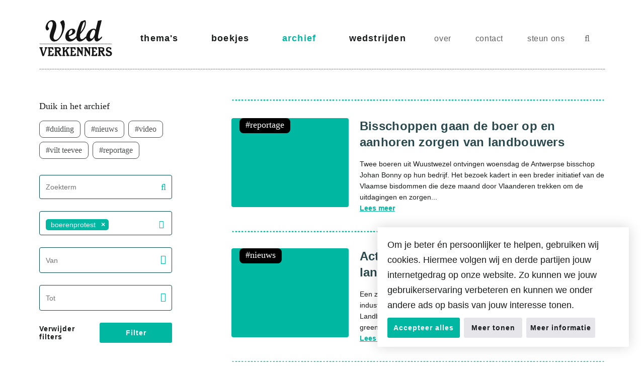

--- FILE ---
content_type: text/html; charset=UTF-8
request_url: https://veldverkenners.be/nl/nieuws/filter/tags:boerenprotest
body_size: 15137
content:
<!DOCTYPE html>
<html lang="nl">

<head>
    <meta charset="utf-8">
    <meta name="viewport" content="width=device-width, initial-scale=1">
    <meta name="csrf-token" content="xAQhmgyVqOdxT0irmGRFgbmSpHF0ZQP9Qd9NZenM">
    <meta http-equiv="X-UA-Compatible" content="IE=edge" />

    <meta name="generator" content="Code d'Or bvba - https://codedor.be">
    <meta name="google-site-verification" content="dJc8o35JLvYisV0Yhm_B_Fe_sdoiXnF1Mwiu3Ien2X0" />

    <title>
                Nieuws |
                Veldverkenners
    </title>

    <script async src="https://www.googletagmanager.com/gtag/js?id=G-9M59S1H5EL"></script>
    <script>
        window.dataLayer = window.dataLayer || [];
        function gtag(){dataLayer.push(arguments);}
        gtag('js', new Date());

        gtag('config', 'G-9M59S1H5EL');
    </script>
    
    <meta property="og:title" content="Veldverkenners"><meta name="title" content="Veldverkenners"><meta property="og:description" content="Veldverkenners helpt je het platteland van morgen te ontdekken."><meta name="description" content="Veldverkenners helpt je het platteland van morgen te ontdekken."><meta property="og:image" content="https://veldverkenners.be/storage/files/6876ea87-fa48-4a09-8855-266e5359408c/og_image_.png"><meta property="og:url" content="https://veldverkenners.be/nl/nieuws/filter/tags:boerenprotest">
    <link rel="alternate" href="https://veldverkenners.be/nl/nieuws/filter/tags:boerenprotest" hreflang="nl">


    <link rel="icon" href="https://veldverkenners.be/favicon-veldverkenners.ico" type="image/x-icon" />
    <link rel="shortcut icon" href="https://veldverkenners.be/favicon-veldverkenners.ico" type="image/x-icon" />

    <link rel="icon" sizes="192x192" href="https://veldverkenners.be/img/touch-icon-veldverkenners.png">
    <link rel="apple-touch-icon" href="https://veldverkenners.be/img/touch-icon-veldverkenners.png">

            <link rel="alternate" type="application/atom+xml" href="https://veldverkenners.be/nl/nieuws/feed" title="Vilt RSS">
        
    <!-- Styles -->
    <link href="/css/veldverkenners.css?id=cef19c7f5463eacd8e2eb53a3a59a238" rel="stylesheet" media="screen" type="text/css">
    <link href="/css/veldverkenners-print.css?id=b19ed5e9523c692cd779da1a3cedd633" rel="stylesheet" media="print" type="text/css">

            <link rel="canonical" href="https://veldverkenners.be/nl/nieuws/filter/tags:boerenprotest">
        <script type="text/javascript">
    const Ziggy = {"url":"https:\/\/veldverkenners.be","port":null,"defaults":{},"routes":{"nova.api.":{"uri":"nova-api\/page-architect-templates\/templates","methods":["POST"]},"page-architect-preview.create":{"uri":"page-architect\/create-preview","methods":["POST"]},"page-architect-preview.show":{"uri":"page-architect\/preview\/{key}","methods":["GET","HEAD"],"parameters":["key"]},"nova.login":{"uri":"admin\/login","methods":["POST"]},"nova.logout":{"uri":"admin\/logout","methods":["GET","HEAD"]},"nova.password.request":{"uri":"admin\/password\/reset","methods":["GET","HEAD"]},"nova.password.email":{"uri":"admin\/password\/email","methods":["POST"]},"nova.password.reset":{"uri":"admin\/password\/reset\/{token}","methods":["GET","HEAD"],"parameters":["token"]},"cookie-manager::accept":{"uri":"accept-cookies","methods":["POST"]},"cookies":{"uri":"nl\/cookies","methods":["GET","HEAD"]},"habtm.list":{"uri":"nova-api\/habtm\/list","methods":["GET","HEAD"]},"habtm.selected":{"uri":"nova-api\/habtm\/selected","methods":["GET","HEAD"]},"habtm.paginated":{"uri":"nova-api\/habtm\/paginated","methods":["GET","HEAD"]},"search":{"uri":"nl\/zoeken","methods":["GET","HEAD"]},"subscribe.confirm":{"uri":"nl\/subscription\/confirm","methods":["GET","HEAD"]},"feeds.news_nl":{"uri":"nl\/nieuws\/feed","methods":["GET","HEAD"]},"home":{"uri":"nl","methods":["GET","HEAD"]},"contact":{"uri":"nl\/contact","methods":["GET","HEAD"]},"news_item.index":{"uri":"nl\/nieuws","methods":["GET","HEAD"]},"news_item.index.filter":{"uri":"nl\/nieuws\/filter\/{filters?}","methods":["GET","HEAD"],"wheres":{"filters":"(.*)"},"parameters":["filters"]},"news_item.show":{"uri":"nl\/nieuws\/{newsItem}","methods":["GET","HEAD"],"parameters":["newsItem"],"bindings":{"newsItem":"slug"}},"news_item.teevee":{"uri":"nl\/vilt-teevee","methods":["GET","HEAD"]},"news_item.external":{"uri":"nl\/in-de-pers","methods":["GET","HEAD"]},"news_case.index":{"uri":"nl\/dossiers","methods":["GET","HEAD"]},"news_case.show":{"uri":"nl\/dossiers\/{newsCase}","methods":["GET","HEAD"],"parameters":["newsCase"],"bindings":{"newsCase":"slug"}},"event.confirmation":{"uri":"nl\/agenda\/bevestiging","methods":["GET","HEAD"]},"event.past":{"uri":"nl\/agenda\/past","methods":["GET","HEAD"]},"event.index":{"uri":"nl\/agenda","methods":["GET","HEAD"]},"event.create":{"uri":"nl\/agenda\/aanvraag","methods":["GET","HEAD"]},"event.show":{"uri":"nl\/agenda\/{event}","methods":["GET","HEAD"],"parameters":["event"],"bindings":{"event":"slug"}},"event.store":{"uri":"nl\/agenda","methods":["POST"]},"subscribe.form":{"uri":"nl\/nieuwsbrief","methods":["GET","HEAD"]},"unsubscribe.form":{"uri":"nl\/nieuwsbrief\/uitschrijven","methods":["GET","HEAD"]},"subscribe.unsubscribe":{"uri":"nl\/nieuwsbrief\/uitschrijven","methods":["POST"]},"job_offer.confirmation":{"uri":"nl\/vacatures\/bevestiging","methods":["GET","HEAD"]},"job_offer.index":{"uri":"nl\/vacatures","methods":["GET","HEAD"]},"job_offer.create":{"uri":"nl\/vacatures\/aanvraag","methods":["GET","HEAD"]},"job_offer.store":{"uri":"nl\/vacatures","methods":["POST"]},"job_offer.show":{"uri":"nl\/vacatures\/{job_offer}","methods":["GET","HEAD"],"parameters":["job_offer"]},"team_member.index":{"uri":"nl\/team","methods":["GET","HEAD"]},"partner.index":{"uri":"nl\/partners","methods":["GET","HEAD"]},"sector_category.index":{"uri":"nl\/sector-contacten","methods":["GET","HEAD"]},"sector_category.show":{"uri":"nl\/sector-contacten\/{sector_category}","methods":["GET","HEAD"],"parameters":["sector_category"]},"contest.index":{"uri":"nl\/wedstrijd","methods":["GET","HEAD"]},"contest.show":{"uri":"nl\/wedstrijd\/{contest}","methods":["GET","HEAD"],"parameters":["contest"],"bindings":{"contest":"slug"}},"book.index":{"uri":"nl\/boekje","methods":["GET","HEAD"]},"book.show":{"uri":"nl\/boekje\/{book}","methods":["GET","HEAD"],"parameters":["book"],"bindings":{"book":"slug"}},"friend_types.confirmation":{"uri":"nl\/vrienden-formules\/bevestiging","methods":["GET","HEAD"]},"friend_types.index":{"uri":"nl\/vrienden-formules","methods":["GET","HEAD"]},"friend_types.show":{"uri":"nl\/vrienden-formules\/{friend_type}","methods":["GET","HEAD"],"parameters":["friend_type"]},"friends.index":{"uri":"nl\/vrienden-van-vilt","methods":["GET","HEAD"]},"friends.store":{"uri":"nl\/vrienden-van-vilt","methods":["POST"]},"book_inquiry.store":{"uri":"nl\/bestel-boekje\/{book}","methods":["POST"],"parameters":["book"],"bindings":{"book":"slug"}},"book_inquiry.confirmation":{"uri":"nl\/bestel-boekje\/{book}\/bevestiging","methods":["GET","HEAD"],"parameters":["book"],"bindings":{"book":"slug"}},"contest_submission.store":{"uri":"nl\/contest_submission\/{contest}","methods":["POST"],"parameters":["contest"],"bindings":{"contest":"slug"}},"contest_submission.confirmation":{"uri":"nl\/contest_submission\/{contest}\/bevestiging","methods":["GET","HEAD"],"parameters":["contest"],"bindings":{"contest":"slug"}},"pdf.generate":{"uri":"nl\/pdf\/generate","methods":["GET","HEAD"]},"page.show":{"uri":"nl\/{page}","methods":["GET","HEAD"],"parameters":["page"],"bindings":{"page":"slug"}},"ward.index":{"uri":"ward\/{view?}","methods":["GET","HEAD"],"wheres":{"view":"(.*)"},"parameters":["view"]},"horizon.stats.index":{"uri":"horizon\/api\/stats","methods":["GET","HEAD"]},"horizon.workload.index":{"uri":"horizon\/api\/workload","methods":["GET","HEAD"]},"horizon.masters.index":{"uri":"horizon\/api\/masters","methods":["GET","HEAD"]},"horizon.monitoring.index":{"uri":"horizon\/api\/monitoring","methods":["GET","HEAD"]},"horizon.monitoring.store":{"uri":"horizon\/api\/monitoring","methods":["POST"]},"horizon.monitoring-tag.paginate":{"uri":"horizon\/api\/monitoring\/{tag}","methods":["GET","HEAD"],"parameters":["tag"]},"horizon.monitoring-tag.destroy":{"uri":"horizon\/api\/monitoring\/{tag}","methods":["DELETE"],"wheres":{"tag":".*"},"parameters":["tag"]},"horizon.jobs-metrics.index":{"uri":"horizon\/api\/metrics\/jobs","methods":["GET","HEAD"]},"horizon.jobs-metrics.show":{"uri":"horizon\/api\/metrics\/jobs\/{id}","methods":["GET","HEAD"],"parameters":["id"]},"horizon.queues-metrics.index":{"uri":"horizon\/api\/metrics\/queues","methods":["GET","HEAD"]},"horizon.queues-metrics.show":{"uri":"horizon\/api\/metrics\/queues\/{id}","methods":["GET","HEAD"],"parameters":["id"]},"horizon.jobs-batches.index":{"uri":"horizon\/api\/batches","methods":["GET","HEAD"]},"horizon.jobs-batches.show":{"uri":"horizon\/api\/batches\/{id}","methods":["GET","HEAD"],"parameters":["id"]},"horizon.jobs-batches.retry":{"uri":"horizon\/api\/batches\/retry\/{id}","methods":["POST"],"parameters":["id"]},"horizon.pending-jobs.index":{"uri":"horizon\/api\/jobs\/pending","methods":["GET","HEAD"]},"horizon.completed-jobs.index":{"uri":"horizon\/api\/jobs\/completed","methods":["GET","HEAD"]},"horizon.silenced-jobs.index":{"uri":"horizon\/api\/jobs\/silenced","methods":["GET","HEAD"]},"horizon.failed-jobs.index":{"uri":"horizon\/api\/jobs\/failed","methods":["GET","HEAD"]},"horizon.failed-jobs.show":{"uri":"horizon\/api\/jobs\/failed\/{id}","methods":["GET","HEAD"],"parameters":["id"]},"horizon.retry-jobs.show":{"uri":"horizon\/api\/jobs\/retry\/{id}","methods":["POST"],"parameters":["id"]},"horizon.jobs.show":{"uri":"horizon\/api\/jobs\/{id}","methods":["GET","HEAD"],"parameters":["id"]},"horizon.index":{"uri":"horizon\/{view?}","methods":["GET","HEAD"],"wheres":{"view":"(.*)"},"parameters":["view"]},"livewire.message":{"uri":"livewire\/message\/{name}","methods":["POST"],"parameters":["name"]},"livewire.message-localized":{"uri":"{locale}\/livewire\/message\/{name}","methods":["POST"],"parameters":["locale","name"]},"livewire.upload-file":{"uri":"livewire\/upload-file","methods":["POST"]},"livewire.preview-file":{"uri":"livewire\/preview-file\/{filename}","methods":["GET","HEAD"],"parameters":["filename"]},"subscription.index":{"uri":"api\/subscription","methods":["GET","HEAD"]},"subscription.update":{"uri":"api\/subscription\/update","methods":["POST"]},"subscription.destroy":{"uri":"api\/subscription\/destroy","methods":["POST"]},"news_item.visited":{"uri":"news_item\/visited","methods":["GET","HEAD"]},"vilt_newsflash.show":{"uri":"vilt_nieuwsbrief\/{date}","methods":["GET","HEAD"],"parameters":["date"]},"veldverkenners_newsflash.show":{"uri":"veldverkenners_nieuwsbrief\/{date}","methods":["GET","HEAD"],"parameters":["date"]},"attachments.index":{"uri":"nova-vendor\/laravel-media\/nova\/attachments","methods":["GET","HEAD"]},"attachments.store":{"uri":"nova-vendor\/laravel-media\/nova\/attachments","methods":["POST"]},"attachments.show":{"uri":"nova-vendor\/laravel-media\/nova\/attachments\/{attachment}","methods":["GET","HEAD"],"parameters":["attachment"],"bindings":{"attachment":"url_path"}},"attachments.update":{"uri":"nova-vendor\/laravel-media\/nova\/attachments\/{attachment}","methods":["PUT","PATCH"],"parameters":["attachment"],"bindings":{"attachment":"url_path"}},"attachments.destroy":{"uri":"nova-vendor\/laravel-media\/nova\/attachments\/{attachment}","methods":["DELETE"],"parameters":["attachment"],"bindings":{"attachment":"url_path"}},"sitemap":{"uri":"sitemap.xml","methods":["GET","HEAD"]},"menus.index":{"uri":"nova-vendor\/menu\/menus","methods":["GET","HEAD"]},"menus.store":{"uri":"nova-vendor\/menu\/menus","methods":["POST"]},"menus.show":{"uri":"nova-vendor\/menu\/menus\/{menu}","methods":["GET","HEAD"],"parameters":["menu"],"bindings":{"menu":"slug"}},"menus.update":{"uri":"nova-vendor\/menu\/menus\/{menu}","methods":["PUT","PATCH"],"parameters":["menu"],"bindings":{"menu":"slug"}},"menus.destroy":{"uri":"nova-vendor\/menu\/menus\/{menu}","methods":["DELETE"],"parameters":["menu"]},"menus.items.index":{"uri":"nova-vendor\/menu\/menus\/{menu}\/items","methods":["GET","HEAD"],"parameters":["menu"]},"menus.items.store":{"uri":"nova-vendor\/menu\/menus\/{menu}\/items","methods":["POST"],"parameters":["menu"]},"menus.items.show":{"uri":"nova-vendor\/menu\/menus\/{menu}\/items\/{item}","methods":["GET","HEAD"],"parameters":["menu","item"]},"menus.items.update":{"uri":"nova-vendor\/menu\/menus\/{menu}\/items\/{item}","methods":["PUT","PATCH"],"parameters":["menu","item"]},"menus.items.destroy":{"uri":"nova-vendor\/menu\/menus\/{menu}\/items\/{item}","methods":["DELETE"],"parameters":["menu","item"]},"activity-log.index":{"uri":"nova-vendor\/nova-activity-log\/nova\/activity-log","methods":["GET","HEAD"]},"activity-log.store":{"uri":"nova-vendor\/nova-activity-log\/nova\/activity-log","methods":["POST"]},"activity-log.show":{"uri":"nova-vendor\/nova-activity-log\/nova\/activity-log\/{activity_log}","methods":["GET","HEAD"],"parameters":["activity_log"]},"activity-log.update":{"uri":"nova-vendor\/nova-activity-log\/nova\/activity-log\/{activity_log}","methods":["PUT","PATCH"],"parameters":["activity_log"]},"activity-log.destroy":{"uri":"nova-vendor\/nova-activity-log\/nova\/activity-log\/{activity_log}","methods":["DELETE"],"parameters":["activity_log"]},"parameters.getParameterOptions":{"uri":"nova-vendor\/link-picker\/parameters\/{model}","methods":["GET","HEAD"],"parameters":["model"]},"preview.index":{"uri":"preview-email\/{model}","methods":["GET","HEAD"],"parameters":["model"]},"subscribe.card":{"uri":"nova-vendor\/laravel-subscribe\/card","methods":["GET","HEAD"]},"laravel-nova-excel.download":{"uri":"nova-vendor\/maatwebsite\/laravel-nova-excel\/download","methods":["GET","HEAD"]}}};

    !function(t,r){"object"==typeof exports&&"undefined"!=typeof module?module.exports=r():"function"==typeof define&&define.amd?define(r):(t||self).route=r()}(this,function(){function t(t,r){for(var e=0;e<r.length;e++){var n=r[e];n.enumerable=n.enumerable||!1,n.configurable=!0,"value"in n&&(n.writable=!0),Object.defineProperty(t,"symbol"==typeof(o=function(t,r){if("object"!=typeof t||null===t)return t;var e=t[Symbol.toPrimitive];if(void 0!==e){var n=e.call(t,"string");if("object"!=typeof n)return n;throw new TypeError("@@toPrimitive must return a primitive value.")}return String(t)}(n.key))?o:String(o),n)}var o}function r(r,e,n){return e&&t(r.prototype,e),n&&t(r,n),Object.defineProperty(r,"prototype",{writable:!1}),r}function e(){return e=Object.assign?Object.assign.bind():function(t){for(var r=1;r<arguments.length;r++){var e=arguments[r];for(var n in e)Object.prototype.hasOwnProperty.call(e,n)&&(t[n]=e[n])}return t},e.apply(this,arguments)}function n(t){return n=Object.setPrototypeOf?Object.getPrototypeOf.bind():function(t){return t.__proto__||Object.getPrototypeOf(t)},n(t)}function o(t,r){return o=Object.setPrototypeOf?Object.setPrototypeOf.bind():function(t,r){return t.__proto__=r,t},o(t,r)}function i(t,r,e){return i=function(){if("undefined"==typeof Reflect||!Reflect.construct)return!1;if(Reflect.construct.sham)return!1;if("function"==typeof Proxy)return!0;try{return Boolean.prototype.valueOf.call(Reflect.construct(Boolean,[],function(){})),!0}catch(t){return!1}}()?Reflect.construct.bind():function(t,r,e){var n=[null];n.push.apply(n,r);var i=new(Function.bind.apply(t,n));return e&&o(i,e.prototype),i},i.apply(null,arguments)}function u(t){var r="function"==typeof Map?new Map:void 0;return u=function(t){if(null===t||-1===Function.toString.call(t).indexOf("[native code]"))return t;if("function"!=typeof t)throw new TypeError("Super expression must either be null or a function");if(void 0!==r){if(r.has(t))return r.get(t);r.set(t,e)}function e(){return i(t,arguments,n(this).constructor)}return e.prototype=Object.create(t.prototype,{constructor:{value:e,enumerable:!1,writable:!0,configurable:!0}}),o(e,t)},u(t)}var f=String.prototype.replace,a=/%20/g,c="RFC3986",l={default:c,formatters:{RFC1738:function(t){return f.call(t,a,"+")},RFC3986:function(t){return String(t)}},RFC1738:"RFC1738",RFC3986:c},s=Object.prototype.hasOwnProperty,v=Array.isArray,p=function(){for(var t=[],r=0;r<256;++r)t.push("%"+((r<16?"0":"")+r.toString(16)).toUpperCase());return t}(),y=function(t,r){for(var e=r&&r.plainObjects?Object.create(null):{},n=0;n<t.length;++n)void 0!==t[n]&&(e[n]=t[n]);return e},d={arrayToObject:y,assign:function(t,r){return Object.keys(r).reduce(function(t,e){return t[e]=r[e],t},t)},combine:function(t,r){return[].concat(t,r)},compact:function(t){for(var r=[{obj:{o:t},prop:"o"}],e=[],n=0;n<r.length;++n)for(var o=r[n],i=o.obj[o.prop],u=Object.keys(i),f=0;f<u.length;++f){var a=u[f],c=i[a];"object"==typeof c&&null!==c&&-1===e.indexOf(c)&&(r.push({obj:i,prop:a}),e.push(c))}return function(t){for(;t.length>1;){var r=t.pop(),e=r.obj[r.prop];if(v(e)){for(var n=[],o=0;o<e.length;++o)void 0!==e[o]&&n.push(e[o]);r.obj[r.prop]=n}}}(r),t},decode:function(t,r,e){var n=t.replace(/\+/g," ");if("iso-8859-1"===e)return n.replace(/%[0-9a-f]{2}/gi,unescape);try{return decodeURIComponent(n)}catch(t){return n}},encode:function(t,r,e,n,o){if(0===t.length)return t;var i=t;if("symbol"==typeof t?i=Symbol.prototype.toString.call(t):"string"!=typeof t&&(i=String(t)),"iso-8859-1"===e)return escape(i).replace(/%u[0-9a-f]{4}/gi,function(t){return"%26%23"+parseInt(t.slice(2),16)+"%3B"});for(var u="",f=0;f<i.length;++f){var a=i.charCodeAt(f);45===a||46===a||95===a||126===a||a>=48&&a<=57||a>=65&&a<=90||a>=97&&a<=122||o===l.RFC1738&&(40===a||41===a)?u+=i.charAt(f):a<128?u+=p[a]:a<2048?u+=p[192|a>>6]+p[128|63&a]:a<55296||a>=57344?u+=p[224|a>>12]+p[128|a>>6&63]+p[128|63&a]:(a=65536+((1023&a)<<10|1023&i.charCodeAt(f+=1)),u+=p[240|a>>18]+p[128|a>>12&63]+p[128|a>>6&63]+p[128|63&a])}return u},isBuffer:function(t){return!(!t||"object"!=typeof t||!(t.constructor&&t.constructor.isBuffer&&t.constructor.isBuffer(t)))},isRegExp:function(t){return"[object RegExp]"===Object.prototype.toString.call(t)},maybeMap:function(t,r){if(v(t)){for(var e=[],n=0;n<t.length;n+=1)e.push(r(t[n]));return e}return r(t)},merge:function t(r,e,n){if(!e)return r;if("object"!=typeof e){if(v(r))r.push(e);else{if(!r||"object"!=typeof r)return[r,e];(n&&(n.plainObjects||n.allowPrototypes)||!s.call(Object.prototype,e))&&(r[e]=!0)}return r}if(!r||"object"!=typeof r)return[r].concat(e);var o=r;return v(r)&&!v(e)&&(o=y(r,n)),v(r)&&v(e)?(e.forEach(function(e,o){if(s.call(r,o)){var i=r[o];i&&"object"==typeof i&&e&&"object"==typeof e?r[o]=t(i,e,n):r.push(e)}else r[o]=e}),r):Object.keys(e).reduce(function(r,o){var i=e[o];return r[o]=s.call(r,o)?t(r[o],i,n):i,r},o)}},b=Object.prototype.hasOwnProperty,h={brackets:function(t){return t+"[]"},comma:"comma",indices:function(t,r){return t+"["+r+"]"},repeat:function(t){return t}},g=Array.isArray,m=String.prototype.split,j=Array.prototype.push,w=function(t,r){j.apply(t,g(r)?r:[r])},O=Date.prototype.toISOString,E=l.default,R={addQueryPrefix:!1,allowDots:!1,charset:"utf-8",charsetSentinel:!1,delimiter:"&",encode:!0,encoder:d.encode,encodeValuesOnly:!1,format:E,formatter:l.formatters[E],indices:!1,serializeDate:function(t){return O.call(t)},skipNulls:!1,strictNullHandling:!1},S=function t(r,e,n,o,i,u,f,a,c,l,s,v,p,y){var b,h=r;if("function"==typeof f?h=f(e,h):h instanceof Date?h=l(h):"comma"===n&&g(h)&&(h=d.maybeMap(h,function(t){return t instanceof Date?l(t):t})),null===h){if(o)return u&&!p?u(e,R.encoder,y,"key",s):e;h=""}if("string"==typeof(b=h)||"number"==typeof b||"boolean"==typeof b||"symbol"==typeof b||"bigint"==typeof b||d.isBuffer(h)){if(u){var j=p?e:u(e,R.encoder,y,"key",s);if("comma"===n&&p){for(var O=m.call(String(h),","),E="",S=0;S<O.length;++S)E+=(0===S?"":",")+v(u(O[S],R.encoder,y,"value",s));return[v(j)+"="+E]}return[v(j)+"="+v(u(h,R.encoder,y,"value",s))]}return[v(e)+"="+v(String(h))]}var T,k=[];if(void 0===h)return k;if("comma"===n&&g(h))T=[{value:h.length>0?h.join(",")||null:void 0}];else if(g(f))T=f;else{var x=Object.keys(h);T=a?x.sort(a):x}for(var N=0;N<T.length;++N){var C=T[N],A="object"==typeof C&&void 0!==C.value?C.value:h[C];if(!i||null!==A){var D=g(h)?"function"==typeof n?n(e,C):e:e+(c?"."+C:"["+C+"]");w(k,t(A,D,n,o,i,u,f,a,c,l,s,v,p,y))}}return k},T=Object.prototype.hasOwnProperty,k=Array.isArray,x={allowDots:!1,allowPrototypes:!1,arrayLimit:20,charset:"utf-8",charsetSentinel:!1,comma:!1,decoder:d.decode,delimiter:"&",depth:5,ignoreQueryPrefix:!1,interpretNumericEntities:!1,parameterLimit:1e3,parseArrays:!0,plainObjects:!1,strictNullHandling:!1},N=function(t){return t.replace(/&#(\d+);/g,function(t,r){return String.fromCharCode(parseInt(r,10))})},C=function(t,r){return t&&"string"==typeof t&&r.comma&&t.indexOf(",")>-1?t.split(","):t},A=function(t,r,e,n){if(t){var o=e.allowDots?t.replace(/\.([^.[]+)/g,"[$1]"):t,i=/(\[[^[\]]*])/g,u=e.depth>0&&/(\[[^[\]]*])/.exec(o),f=u?o.slice(0,u.index):o,a=[];if(f){if(!e.plainObjects&&T.call(Object.prototype,f)&&!e.allowPrototypes)return;a.push(f)}for(var c=0;e.depth>0&&null!==(u=i.exec(o))&&c<e.depth;){if(c+=1,!e.plainObjects&&T.call(Object.prototype,u[1].slice(1,-1))&&!e.allowPrototypes)return;a.push(u[1])}return u&&a.push("["+o.slice(u.index)+"]"),function(t,r,e,n){for(var o=n?r:C(r,e),i=t.length-1;i>=0;--i){var u,f=t[i];if("[]"===f&&e.parseArrays)u=[].concat(o);else{u=e.plainObjects?Object.create(null):{};var a="["===f.charAt(0)&&"]"===f.charAt(f.length-1)?f.slice(1,-1):f,c=parseInt(a,10);e.parseArrays||""!==a?!isNaN(c)&&f!==a&&String(c)===a&&c>=0&&e.parseArrays&&c<=e.arrayLimit?(u=[])[c]=o:"__proto__"!==a&&(u[a]=o):u={0:o}}o=u}return o}(a,r,e,n)}},D=function(t,r){var e=function(t){if(!t)return x;if(null!=t.decoder&&"function"!=typeof t.decoder)throw new TypeError("Decoder has to be a function.");if(void 0!==t.charset&&"utf-8"!==t.charset&&"iso-8859-1"!==t.charset)throw new TypeError("The charset option must be either utf-8, iso-8859-1, or undefined");return{allowDots:void 0===t.allowDots?x.allowDots:!!t.allowDots,allowPrototypes:"boolean"==typeof t.allowPrototypes?t.allowPrototypes:x.allowPrototypes,arrayLimit:"number"==typeof t.arrayLimit?t.arrayLimit:x.arrayLimit,charset:void 0===t.charset?x.charset:t.charset,charsetSentinel:"boolean"==typeof t.charsetSentinel?t.charsetSentinel:x.charsetSentinel,comma:"boolean"==typeof t.comma?t.comma:x.comma,decoder:"function"==typeof t.decoder?t.decoder:x.decoder,delimiter:"string"==typeof t.delimiter||d.isRegExp(t.delimiter)?t.delimiter:x.delimiter,depth:"number"==typeof t.depth||!1===t.depth?+t.depth:x.depth,ignoreQueryPrefix:!0===t.ignoreQueryPrefix,interpretNumericEntities:"boolean"==typeof t.interpretNumericEntities?t.interpretNumericEntities:x.interpretNumericEntities,parameterLimit:"number"==typeof t.parameterLimit?t.parameterLimit:x.parameterLimit,parseArrays:!1!==t.parseArrays,plainObjects:"boolean"==typeof t.plainObjects?t.plainObjects:x.plainObjects,strictNullHandling:"boolean"==typeof t.strictNullHandling?t.strictNullHandling:x.strictNullHandling}}(r);if(""===t||null==t)return e.plainObjects?Object.create(null):{};for(var n="string"==typeof t?function(t,r){var e,n={},o=(r.ignoreQueryPrefix?t.replace(/^\?/,""):t).split(r.delimiter,Infinity===r.parameterLimit?void 0:r.parameterLimit),i=-1,u=r.charset;if(r.charsetSentinel)for(e=0;e<o.length;++e)0===o[e].indexOf("utf8=")&&("utf8=%E2%9C%93"===o[e]?u="utf-8":"utf8=%26%2310003%3B"===o[e]&&(u="iso-8859-1"),i=e,e=o.length);for(e=0;e<o.length;++e)if(e!==i){var f,a,c=o[e],l=c.indexOf("]="),s=-1===l?c.indexOf("="):l+1;-1===s?(f=r.decoder(c,x.decoder,u,"key"),a=r.strictNullHandling?null:""):(f=r.decoder(c.slice(0,s),x.decoder,u,"key"),a=d.maybeMap(C(c.slice(s+1),r),function(t){return r.decoder(t,x.decoder,u,"value")})),a&&r.interpretNumericEntities&&"iso-8859-1"===u&&(a=N(a)),c.indexOf("[]=")>-1&&(a=k(a)?[a]:a),n[f]=T.call(n,f)?d.combine(n[f],a):a}return n}(t,e):t,o=e.plainObjects?Object.create(null):{},i=Object.keys(n),u=0;u<i.length;++u){var f=i[u],a=A(f,n[f],e,"string"==typeof t);o=d.merge(o,a,e)}return d.compact(o)},$=/*#__PURE__*/function(){function t(t,r,e){var n,o;this.name=t,this.definition=r,this.bindings=null!=(n=r.bindings)?n:{},this.wheres=null!=(o=r.wheres)?o:{},this.config=e}var e=t.prototype;return e.matchesUrl=function(t){var r=this;if(!this.definition.methods.includes("GET"))return!1;var e=this.template.replace(/(\/?){([^}?]*)(\??)}/g,function(t,e,n,o){var i,u="(?<"+n+">"+((null==(i=r.wheres[n])?void 0:i.replace(/(^\^)|(\$$)/g,""))||"[^/?]+")+")";return o?"("+e+u+")?":""+e+u}).replace(/^\w+:\/\//,""),n=t.replace(/^\w+:\/\//,"").split("?"),o=n[0],i=n[1],u=new RegExp("^"+e+"/?$").exec(decodeURI(o));if(u){for(var f in u.groups)u.groups[f]="string"==typeof u.groups[f]?decodeURIComponent(u.groups[f]):u.groups[f];return{params:u.groups,query:D(i)}}return!1},e.compile=function(t){var r=this;return this.parameterSegments.length?this.template.replace(/{([^}?]+)(\??)}/g,function(e,n,o){var i,u;if(!o&&[null,void 0].includes(t[n]))throw new Error("Ziggy error: '"+n+"' parameter is required for route '"+r.name+"'.");if(r.wheres[n]&&!new RegExp("^"+(o?"("+r.wheres[n]+")?":r.wheres[n])+"$").test(null!=(u=t[n])?u:""))throw new Error("Ziggy error: '"+n+"' parameter does not match required format '"+r.wheres[n]+"' for route '"+r.name+"'.");return encodeURI(null!=(i=t[n])?i:"").replace(/%7C/g,"|").replace(/%25/g,"%").replace(/\$/g,"%24")}).replace(this.origin+"//",this.origin+"/").replace(/\/+$/,""):this.template},r(t,[{key:"template",get:function(){var t=(this.origin+"/"+this.definition.uri).replace(/\/+$/,"");return""===t?"/":t}},{key:"origin",get:function(){return this.config.absolute?this.definition.domain?""+this.config.url.match(/^\w+:\/\//)[0]+this.definition.domain+(this.config.port?":"+this.config.port:""):this.config.url:""}},{key:"parameterSegments",get:function(){var t,r;return null!=(t=null==(r=this.template.match(/{[^}?]+\??}/g))?void 0:r.map(function(t){return{name:t.replace(/{|\??}/g,""),required:!/\?}$/.test(t)}}))?t:[]}}]),t}(),F=/*#__PURE__*/function(t){var n,i;function u(r,n,o,i){var u;if(void 0===o&&(o=!0),(u=t.call(this)||this).t=null!=i?i:"undefined"!=typeof Ziggy?Ziggy:null==globalThis?void 0:globalThis.Ziggy,u.t=e({},u.t,{absolute:o}),r){if(!u.t.routes[r])throw new Error("Ziggy error: route '"+r+"' is not in the route list.");u.i=new $(r,u.t.routes[r],u.t),u.u=u.l(n)}return u}i=t,(n=u).prototype=Object.create(i.prototype),n.prototype.constructor=n,o(n,i);var f=u.prototype;return f.toString=function(){var t=this,r=Object.keys(this.u).filter(function(r){return!t.i.parameterSegments.some(function(t){return t.name===r})}).filter(function(t){return"_query"!==t}).reduce(function(r,n){var o;return e({},r,((o={})[n]=t.u[n],o))},{});return this.i.compile(this.u)+function(t,r){var e,n=t,o=function(t){if(!t)return R;if(null!=t.encoder&&"function"!=typeof t.encoder)throw new TypeError("Encoder has to be a function.");var r=t.charset||R.charset;if(void 0!==t.charset&&"utf-8"!==t.charset&&"iso-8859-1"!==t.charset)throw new TypeError("The charset option must be either utf-8, iso-8859-1, or undefined");var e=l.default;if(void 0!==t.format){if(!b.call(l.formatters,t.format))throw new TypeError("Unknown format option provided.");e=t.format}var n=l.formatters[e],o=R.filter;return("function"==typeof t.filter||g(t.filter))&&(o=t.filter),{addQueryPrefix:"boolean"==typeof t.addQueryPrefix?t.addQueryPrefix:R.addQueryPrefix,allowDots:void 0===t.allowDots?R.allowDots:!!t.allowDots,charset:r,charsetSentinel:"boolean"==typeof t.charsetSentinel?t.charsetSentinel:R.charsetSentinel,delimiter:void 0===t.delimiter?R.delimiter:t.delimiter,encode:"boolean"==typeof t.encode?t.encode:R.encode,encoder:"function"==typeof t.encoder?t.encoder:R.encoder,encodeValuesOnly:"boolean"==typeof t.encodeValuesOnly?t.encodeValuesOnly:R.encodeValuesOnly,filter:o,format:e,formatter:n,serializeDate:"function"==typeof t.serializeDate?t.serializeDate:R.serializeDate,skipNulls:"boolean"==typeof t.skipNulls?t.skipNulls:R.skipNulls,sort:"function"==typeof t.sort?t.sort:null,strictNullHandling:"boolean"==typeof t.strictNullHandling?t.strictNullHandling:R.strictNullHandling}}(r);"function"==typeof o.filter?n=(0,o.filter)("",n):g(o.filter)&&(e=o.filter);var i=[];if("object"!=typeof n||null===n)return"";var u=h[r&&r.arrayFormat in h?r.arrayFormat:r&&"indices"in r?r.indices?"indices":"repeat":"indices"];e||(e=Object.keys(n)),o.sort&&e.sort(o.sort);for(var f=0;f<e.length;++f){var a=e[f];o.skipNulls&&null===n[a]||w(i,S(n[a],a,u,o.strictNullHandling,o.skipNulls,o.encode?o.encoder:null,o.filter,o.sort,o.allowDots,o.serializeDate,o.format,o.formatter,o.encodeValuesOnly,o.charset))}var c=i.join(o.delimiter),s=!0===o.addQueryPrefix?"?":"";return o.charsetSentinel&&(s+="iso-8859-1"===o.charset?"utf8=%26%2310003%3B&":"utf8=%E2%9C%93&"),c.length>0?s+c:""}(e({},r,this.u._query),{addQueryPrefix:!0,arrayFormat:"indices",encodeValuesOnly:!0,skipNulls:!0,encoder:function(t,r){return"boolean"==typeof t?Number(t):r(t)}})},f.v=function(t){var r=this;t?this.t.absolute&&t.startsWith("/")&&(t=this.p().host+t):t=this.h();var n={},o=Object.entries(this.t.routes).find(function(e){return n=new $(e[0],e[1],r.t).matchesUrl(t)})||[void 0,void 0];return e({name:o[0]},n,{route:o[1]})},f.h=function(){var t=this.p(),r=t.pathname,e=t.search;return(this.t.absolute?t.host+r:r.replace(this.t.url.replace(/^\w*:\/\/[^/]+/,""),"").replace(/^\/+/,"/"))+e},f.current=function(t,r){var n=this.v(),o=n.name,i=n.params,u=n.query,f=n.route;if(!t)return o;var a=new RegExp("^"+t.replace(/\./g,"\\.").replace(/\*/g,".*")+"$").test(o);if([null,void 0].includes(r)||!a)return a;var c=new $(o,f,this.t);r=this.l(r,c);var l=e({},i,u);return!(!Object.values(r).every(function(t){return!t})||Object.values(l).some(function(t){return void 0!==t}))||function t(r,e){return Object.entries(r).every(function(r){var n=r[0],o=r[1];return Array.isArray(o)&&Array.isArray(e[n])?o.every(function(t){return e[n].includes(t)}):"object"==typeof o&&"object"==typeof e[n]&&null!==o&&null!==e[n]?t(o,e[n]):e[n]==o})}(r,l)},f.p=function(){var t,r,e,n,o,i,u="undefined"!=typeof window?window.location:{},f=u.host,a=u.pathname,c=u.search;return{host:null!=(t=null==(r=this.t.location)?void 0:r.host)?t:void 0===f?"":f,pathname:null!=(e=null==(n=this.t.location)?void 0:n.pathname)?e:void 0===a?"":a,search:null!=(o=null==(i=this.t.location)?void 0:i.search)?o:void 0===c?"":c}},f.has=function(t){return Object.keys(this.t.routes).includes(t)},f.l=function(t,r){var n=this;void 0===t&&(t={}),void 0===r&&(r=this.i),null!=t||(t={}),t=["string","number"].includes(typeof t)?[t]:t;var o=r.parameterSegments.filter(function(t){return!n.t.defaults[t.name]});if(Array.isArray(t))t=t.reduce(function(t,r,n){var i,u;return e({},t,o[n]?((i={})[o[n].name]=r,i):"object"==typeof r?r:((u={})[r]="",u))},{});else if(1===o.length&&!t[o[0].name]&&(t.hasOwnProperty(Object.values(r.bindings)[0])||t.hasOwnProperty("id"))){var i;(i={})[o[0].name]=t,t=i}return e({},this.g(r),this.m(t,r))},f.g=function(t){var r=this;return t.parameterSegments.filter(function(t){return r.t.defaults[t.name]}).reduce(function(t,n,o){var i,u=n.name;return e({},t,((i={})[u]=r.t.defaults[u],i))},{})},f.m=function(t,r){var n=r.bindings,o=r.parameterSegments;return Object.entries(t).reduce(function(t,r){var i,u,f=r[0],a=r[1];if(!a||"object"!=typeof a||Array.isArray(a)||!o.some(function(t){return t.name===f}))return e({},t,((u={})[f]=a,u));if(!a.hasOwnProperty(n[f])){if(!a.hasOwnProperty("id"))throw new Error("Ziggy error: object passed as '"+f+"' parameter is missing route model binding key '"+n[f]+"'.");n[f]="id"}return e({},t,((i={})[f]=a[n[f]],i))},{})},f.valueOf=function(){return this.toString()},f.check=function(t){return this.has(t)},r(u,[{key:"params",get:function(){var t=this.v();return e({},t.params,t.query)}}]),u}(/*#__PURE__*/u(String));return function(t,r,e,n){var o=new F(t,r,e,n);return t?o.toString():o}});

</script>    @livewireStyle
</head>

<body>
    <div>
    <div id="cookie-manager" style="display: none;">
        <div id="cookie-manager-landing">
            <p>
                Om je beter én persoonlijker te helpen, gebruiken wij cookies. Hiermee volgen wij en derde partijen jouw internetgedrag op onze website. Zo kunnen we jouw gebruikerservaring verbeteren en kunnen we onder andere ads op basis van jouw interesse tonen.
            </p>
            <button type="button" class="cookie-manager-btn-accept-all btn btn--primary float-start me-1 mb-1">
                Accepteer alles
            </button>
                        <button type="button" id="cookie-manager-btn-show-form" class="btn float-start me-1 mb-1">
                Meer tonen
            </button>
            <a class="btn btn-link d-inline-block float-start me-1 mb-1"
                href="https://veldverkenners.be/nl/cookies">
                Meer informatie
            </a>
        </div>
        <form method="POST" action="https://veldverkenners.be/accept-cookies" id="cookie-manager-form">
            <input type="hidden" name="_token" value="xAQhmgyVqOdxT0irmGRFgbmSpHF0ZQP9Qd9NZenM">            <div>
                <h2 class="h4 mb-1 text-primary">Noodzakelijke cookies</h2>
    <div class="mb-2">

    <div class="row">
    <div class="col">
        <div class="form-check">
            <input type="hidden" value="0" name="codedor-locale">
            <input
                type="checkbox"
                class="form-check-input col-auto"
                id="check-codedor-locale"
                 value="1" checked                 name="codedor-locale"
                 disabled             >
            <label
                class="form-check-label col"
                for="check-codedor-locale"
            >
                Taalcookie
            </label>
        </div>
    </div>
    </div>

    </div>
<h2 class="h4 mb-1 text-primary">Marketingcookies</h2>
    <div class="mb-2">

    <div class="row">
    <div class="col">
        <div class="form-check">
            <input type="hidden" value="0" name="google-analytics">
            <input
                type="checkbox"
                class="form-check-input col-auto"
                id="check-google-analytics"
                 value="1" checked                 name="google-analytics"
                            >
            <label
                class="form-check-label col"
                for="check-google-analytics"
            >
                Google Analytics
            </label>
        </div>
    </div>
    </div>
    <div class="row">
    <div class="col">
        <div class="form-check">
            <input type="hidden" value="0" name="facebook-pixel">
            <input
                type="checkbox"
                class="form-check-input col-auto"
                id="check-facebook-pixel"
                                name="facebook-pixel"
                            >
            <label
                class="form-check-label col"
                for="check-facebook-pixel"
            >
                Facebook pixel
            </label>
        </div>
    </div>
    </div>

    </div>
<h2 class="h4 mb-1 text-primary">Performance cookies</h2>
    <div class="mb-2">

    <div class="row">
    <div class="col">
        <div class="form-check">
            <input type="hidden" value="0" name="vimeo">
            <input
                type="checkbox"
                class="form-check-input col-auto"
                id="check-vimeo"
                 value="1" checked                 name="vimeo"
                            >
            <label
                class="form-check-label col"
                for="check-vimeo"
            >
                Vimeo
            </label>
        </div>
    </div>
    </div>
    <div class="row">
    <div class="col">
        <div class="form-check">
            <input type="hidden" value="0" name="youtube">
            <input
                type="checkbox"
                class="form-check-input col-auto"
                id="check-youtube"
                 value="1" checked                 name="youtube"
                            >
            <label
                class="form-check-label col"
                for="check-youtube"
            >
                Youtube
            </label>
        </div>
    </div>
    </div>

    </div>
            </div>
            <button type="button" class="cookie-manager-btn-accept-all btn btn--primary float-start me-1 mb-1">
                Accepteer alles
            </button>
                        <button type="submit" class="btn float-start me-1 mb-1">
                Verstuur
            </button>
            <a class="btn btn-link d-inline-block float-start me-1 mb-1"
                href="https://veldverkenners.be/nl/cookies">
                Meer informatie
            </a>
        </form>
    </div>

    <link rel="stylesheet" href="https://veldverkenners.be/vendor/cookie-manager/css/style.css">
    <script src="https://veldverkenners.be/vendor/cookie-manager/js/app.js"></script>
  </div>

    
    <header class="header js-header ">
    <div class="header__inner js-header-inner">
        <div class="container">
            <div class="header__container">
                <a class="d-block header__logo-link" href="https://veldverkenners.be/nl">
                    <img src="https://veldverkenners.be/img/veldverkenners/logo.svg" alt="header.home link">
                </a>
                <button class="header__toggle-nav js-toggle-nav d-lg-none" id="hamburger-icon">
                    <i class="nav-bar"></i>
                    <i class="nav-bar"></i>
                    <i class="nav-bar"></i>
                    <i class="nav-bar"></i>
                </button>
                <div class="offcanvas js-offcanvas-nav flex-grow-1">
                    <nav class="nav-main js-nav-main flex-grow-1">
                        <ul class="nav-main__list"><li class="nav-main__list-item"><a class="nav-main__link" href="https://veldverkenners.be/nl/dossiers">thema's</a></li><li class="nav-main__list-item"><a class="nav-main__link" href="https://veldverkenners.be/nl/boekje">boekjes</a></li><li class="nav-main__list-item active"><a class="nav-main__link" href="https://veldverkenners.be/nl/nieuws">archief</a></li><li class="nav-main__list-item"><a class="nav-main__link" href="https://veldverkenners.be/nl/wedstrijd">wedstrijden</a></li></ul>
                    </nav>
                    <nav class="nav-top js-nav-top">
                        <ul class="nav-top__list list-unstyled m-0 d-lg-flex align-items-center"><li class="nav-top__list-item mb-2 mb-lg-0 mx-lg-1"><a class="nav-top__link p-lg-2" href="https://veldverkenners.be/nl/over-veldverkenners">over</a></li><li class="nav-top__list-item mb-2 mb-lg-0 mx-lg-1"><a class="nav-top__link p-lg-2" href="https://veldverkenners.be/nl/contact">contact</a></li><li class="nav-top__list-item mb-2 mb-lg-0 mx-lg-1"><a class="nav-top__link p-lg-2" href="https://veldverkenners.be/nl/steun-ons">steun ons</a></li></ul>
                    </nav>
                    <form action="https://veldverkenners.be/nl/zoeken" method="get" class="form-search header__search js-search-container me-lg-2">
    <div wire:id="2GwCRd1ZmoQiWq2TqrDx" wire:initial-data="{&quot;fingerprint&quot;:{&quot;id&quot;:&quot;2GwCRd1ZmoQiWq2TqrDx&quot;,&quot;name&quot;:&quot;auto-search&quot;,&quot;locale&quot;:&quot;nl&quot;,&quot;path&quot;:&quot;nl\/nieuws\/filter\/tags:boerenprotest&quot;,&quot;method&quot;:&quot;GET&quot;,&quot;v&quot;:&quot;acj&quot;},&quot;effects&quot;:{&quot;listeners&quot;:[],&quot;path&quot;:&quot;https:\/\/veldverkenners.be\/nl\/nieuws\/filter\/tags:boerenprotest&quot;},&quot;serverMemo&quot;:{&quot;children&quot;:[],&quot;errors&quot;:[],&quot;htmlHash&quot;:&quot;b0d28508&quot;,&quot;data&quot;:{&quot;inputClass&quot;:&quot;form-control form-control__alt&quot;,&quot;query&quot;:&quot;&quot;,&quot;results&quot;:[]},&quot;dataMeta&quot;:[],&quot;checksum&quot;:&quot;5ac5c7f3c0e691d33ca2f29e6da54e7bf898d43adedc22ad0ae5bdf446817fd6&quot;}}" class="search-block js-auto-search-block">
    <div class="search-group">
        <label for="search" class="visually-hidden">
            screanreader.search label
        </label>
        <input
            id="search"
            type="text"
            name="query"
            class="form-control form-control__alt"
            wire:model.debounce.200ms="query"
        >
    </div>
    </div>

<!-- Livewire Component wire-end:2GwCRd1ZmoQiWq2TqrDx -->    <button type="button" class="align-self-center form-search__btn js-search-btn">
        <i class="far fa-search" aria-hidden="true"></i>
        <span class="visually-hidden">screenreader.header open search popup</span>
    </button>
</form>
                </div>
            </div>
        </div>
    </div>
</header>

    
    
    <div class="container hidden-print"></div>

    <main class="mt-lg-5">
        <div class="container">
        <h1 class="h2 mb-5 mb-md-9 d-inline-block">
            Meest recent
        </h1>
        <i class="far fa-rss title-icon" aria-hidden="true"></i>
        <div class="row">
            <div class="col-lg-4 col-xl-3">
                <h2 class="h6 mb-2">Duik in het archief</h2>
                <div id="app"
                     class="mb-3"
                     data-multiselect-value="[{&quot;name&quot;:&quot;boerenprotest&quot;,&quot;value&quot;:&quot;boerenprotest&quot;}]"
                >
                    <filter-form
                        base="https://veldverkenners.be/nl/nieuws"
                        :querystring="['search']"
                    >
                        <template slot-scope="scope">
                            <!-- Categories -->
                            <div class="d-flex flex-wrap mb-3">

                                                                    <input
                                        type="checkbox"
                                        name="category"
                                        value="duiding"
                                        class="filter-tag"
                                        id="duiding"
                                                                                @change="scope.submit"
                                    >
                                    <label for="duiding"
                                           class="tag">duiding</label>
                                                                    <input
                                        type="checkbox"
                                        name="category"
                                        value="nieuws"
                                        class="filter-tag"
                                        id="nieuws"
                                                                                @change="scope.submit"
                                    >
                                    <label for="nieuws"
                                           class="tag">nieuws</label>
                                                                    <input
                                        type="checkbox"
                                        name="category"
                                        value="video"
                                        class="filter-tag"
                                        id="video"
                                                                                @change="scope.submit"
                                    >
                                    <label for="video"
                                           class="tag">video</label>
                                                                    <input
                                        type="checkbox"
                                        name="category"
                                        value="vilt-teevee"
                                        class="filter-tag"
                                        id="VILT TeeVee"
                                                                                @change="scope.submit"
                                    >
                                    <label for="VILT TeeVee"
                                           class="tag">VILT TeeVee</label>
                                                                    <input
                                        type="checkbox"
                                        name="category"
                                        value="reportage"
                                        class="filter-tag"
                                        id="reportage"
                                                                                @change="scope.submit"
                                    >
                                    <label for="reportage"
                                           class="tag">Reportage</label>
                                                            </div>

                            <!-- Search -->
                            <div class="form-group form-search">
                                <label class="visually-hidden" for="search">screenreader.filter search label</label>
                                <input
                                    class="form-control"
                                    type="search"
                                    id="search"
                                    placeholder="Zoekterm"
                                    name="search"
                                    value=""
                                >
                                <i class="far fa-search form-icon" aria-hidden="true"></i>
                            </div>

                            <!-- Tags -->
                                                            <div class="form-group form-multiselect">
                                    <multiselect
                                        v-model="multiselectValues"
                                        :options="[{&quot;name&quot;:&quot;klimaat&quot;,&quot;value&quot;:&quot;klimaat&quot;},{&quot;name&quot;:&quot;bio&quot;,&quot;value&quot;:&quot;bio&quot;},{&quot;name&quot;:&quot;dierenwelzijn&quot;,&quot;value&quot;:&quot;dierenwelzijn&quot;},{&quot;name&quot;:&quot;Corona&quot;,&quot;value&quot;:&quot;corona&quot;},{&quot;name&quot;:&quot;tuin&quot;,&quot;value&quot;:&quot;tuin&quot;},{&quot;name&quot;:&quot;onderzoek&quot;,&quot;value&quot;:&quot;onderzoek&quot;},{&quot;name&quot;:&quot;VILT TeeVee&quot;,&quot;value&quot;:&quot;vilt-teevee&quot;},{&quot;name&quot;:&quot;Jong geleerd&quot;,&quot;value&quot;:&quot;jong-geleerd&quot;},{&quot;name&quot;:&quot;binnenkijken bij boeren&quot;,&quot;value&quot;:&quot;binnenkijken-bij-boeren&quot;},{&quot;name&quot;:&quot;veeteelt&quot;,&quot;value&quot;:&quot;veeteelt&quot;},{&quot;name&quot;:&quot;schaalvergroting&quot;,&quot;value&quot;:&quot;schaalvergroting&quot;},{&quot;name&quot;:&quot;ei&quot;,&quot;value&quot;:&quot;ei&quot;},{&quot;name&quot;:&quot;culinair&quot;,&quot;value&quot;:&quot;culinair&quot;},{&quot;name&quot;:&quot;varken&quot;,&quot;value&quot;:&quot;varken&quot;},{&quot;name&quot;:&quot;insect&quot;,&quot;value&quot;:&quot;insect&quot;},{&quot;name&quot;:&quot;groenbemester&quot;,&quot;value&quot;:&quot;groenbemester&quot;},{&quot;name&quot;:&quot;gespot op het veld&quot;,&quot;value&quot;:&quot;gespot-op-het-veld&quot;},{&quot;name&quot;:&quot;innovatie&quot;,&quot;value&quot;:&quot;innovatie&quot;},{&quot;name&quot;:&quot;technologie&quot;,&quot;value&quot;:&quot;technologie&quot;},{&quot;name&quot;:&quot;water&quot;,&quot;value&quot;:&quot;water&quot;},{&quot;name&quot;:&quot;gewasbescherming&quot;,&quot;value&quot;:&quot;gewasbescherming&quot;},{&quot;name&quot;:&quot;uitstoot&quot;,&quot;value&quot;:&quot;uitstoot&quot;},{&quot;name&quot;:&quot;luchtkwaliteit&quot;,&quot;value&quot;:&quot;luchtkwaliteit&quot;},{&quot;name&quot;:&quot;bos&quot;,&quot;value&quot;:&quot;bos&quot;},{&quot;name&quot;:&quot;grond&quot;,&quot;value&quot;:&quot;grond&quot;},{&quot;name&quot;:&quot;prijsvorming&quot;,&quot;value&quot;:&quot;prijsvorming&quot;},{&quot;name&quot;:&quot;economie&quot;,&quot;value&quot;:&quot;economie&quot;},{&quot;name&quot;:&quot;bodem&quot;,&quot;value&quot;:&quot;bodem&quot;},{&quot;name&quot;:&quot;vegetarisch&quot;,&quot;value&quot;:&quot;vegetarisch&quot;},{&quot;name&quot;:&quot;visserij&quot;,&quot;value&quot;:&quot;visserij&quot;},{&quot;name&quot;:&quot;ruimtelijke ordening&quot;,&quot;value&quot;:&quot;ruimtelijke-ordening&quot;},{&quot;name&quot;:&quot;open ruimte&quot;,&quot;value&quot;:&quot;open-ruimte&quot;},{&quot;name&quot;:&quot;biodiversiteit&quot;,&quot;value&quot;:&quot;biodiversiteit&quot;},{&quot;name&quot;:&quot;beheerovereenkomst&quot;,&quot;value&quot;:&quot;beheerovereenkomst&quot;},{&quot;name&quot;:&quot;natuur&quot;,&quot;value&quot;:&quot;natuur&quot;},{&quot;name&quot;:&quot;biet&quot;,&quot;value&quot;:&quot;biet&quot;},{&quot;name&quot;:&quot;suiker&quot;,&quot;value&quot;:&quot;suiker&quot;},{&quot;name&quot;:&quot;wolf&quot;,&quot;value&quot;:&quot;wolf&quot;},{&quot;name&quot;:&quot;serre&quot;,&quot;value&quot;:&quot;serre&quot;},{&quot;name&quot;:&quot;innovatieve teelt&quot;,&quot;value&quot;:&quot;innovatieve-teelt&quot;},{&quot;name&quot;:&quot;antibiotica&quot;,&quot;value&quot;:&quot;antibiotica&quot;},{&quot;name&quot;:&quot;gezondheid&quot;,&quot;value&quot;:&quot;gezondheid&quot;},{&quot;name&quot;:&quot;voedsel&quot;,&quot;value&quot;:&quot;voedsel&quot;},{&quot;name&quot;:&quot;Boeren&quot;,&quot;value&quot;:&quot;boeren&quot;},{&quot;name&quot;:&quot;korte keten&quot;,&quot;value&quot;:&quot;korte-keten&quot;},{&quot;name&quot;:&quot;voedingsindustrie&quot;,&quot;value&quot;:&quot;voedingsindustrie&quot;},{&quot;name&quot;:&quot;voeding&quot;,&quot;value&quot;:&quot;voeding&quot;},{&quot;name&quot;:&quot;voedingsdriehoek&quot;,&quot;value&quot;:&quot;voedingsdriehoek&quot;},{&quot;name&quot;:&quot;Boerenbond&quot;,&quot;value&quot;:&quot;boerenbond&quot;},{&quot;name&quot;:&quot;platteland&quot;,&quot;value&quot;:&quot;platteland&quot;},{&quot;name&quot;:&quot;landschap&quot;,&quot;value&quot;:&quot;landschap&quot;},{&quot;name&quot;:&quot;Vlaamse Landmaatschappij&quot;,&quot;value&quot;:&quot;vlaamse-landmaatschappij&quot;},{&quot;name&quot;:&quot;agribashing&quot;,&quot;value&quot;:&quot;agribashing&quot;},{&quot;name&quot;:&quot;imago&quot;,&quot;value&quot;:&quot;imago-1&quot;},{&quot;name&quot;:&quot;wereld&quot;,&quot;value&quot;:&quot;wereld&quot;},{&quot;name&quot;:&quot;tuinen&quot;,&quot;value&quot;:&quot;tuinen&quot;},{&quot;name&quot;:&quot;koolstof&quot;,&quot;value&quot;:&quot;koolstof&quot;},{&quot;name&quot;:&quot;wandeling&quot;,&quot;value&quot;:&quot;wandeling&quot;},{&quot;name&quot;:&quot;voedselveiligheid&quot;,&quot;value&quot;:&quot;voedselveiligheid&quot;},{&quot;name&quot;:&quot;glastuinbouw&quot;,&quot;value&quot;:&quot;glastuinbouw&quot;},{&quot;name&quot;:&quot;gezond&quot;,&quot;value&quot;:&quot;gezond&quot;},{&quot;name&quot;:&quot;Limburg&quot;,&quot;value&quot;:&quot;limburg&quot;},{&quot;name&quot;:&quot;BioForum&quot;,&quot;value&quot;:&quot;bioforum&quot;},{&quot;name&quot;:&quot;VLAM&quot;,&quot;value&quot;:&quot;vlam&quot;},{&quot;name&quot;:&quot;fruitteelt&quot;,&quot;value&quot;:&quot;fruitteelt&quot;},{&quot;name&quot;:&quot;fruit&quot;,&quot;value&quot;:&quot;fruit&quot;},{&quot;name&quot;:&quot;europa&quot;,&quot;value&quot;:&quot;europa&quot;},{&quot;name&quot;:&quot;boerenprotest&quot;,&quot;value&quot;:&quot;boerenprotest&quot;},{&quot;name&quot;:&quot;vlees&quot;,&quot;value&quot;:&quot;vlees&quot;},{&quot;name&quot;:&quot;vleesvervanger&quot;,&quot;value&quot;:&quot;vleesvervanger&quot;},{&quot;name&quot;:&quot;stikstof&quot;,&quot;value&quot;:&quot;stikstof&quot;},{&quot;name&quot;:&quot;veehouderij&quot;,&quot;value&quot;:&quot;veehouderij&quot;},{&quot;name&quot;:&quot;voeder&quot;,&quot;value&quot;:&quot;voeder&quot;},{&quot;name&quot;:&quot;groene energie&quot;,&quot;value&quot;:&quot;groene-energie&quot;},{&quot;name&quot;:&quot;Natuurpunt&quot;,&quot;value&quot;:&quot;natuurpunt&quot;},{&quot;name&quot;:&quot;energie&quot;,&quot;value&quot;:&quot;energie&quot;},{&quot;name&quot;:&quot;graan&quot;,&quot;value&quot;:&quot;graan&quot;},{&quot;name&quot;:&quot;landbouw&quot;,&quot;value&quot;:&quot;landbouw&quot;},{&quot;name&quot;:&quot;mentaal welbevinden&quot;,&quot;value&quot;:&quot;mentaal-welbevinden&quot;},{&quot;name&quot;:&quot;omgeving&quot;,&quot;value&quot;:&quot;omgeving&quot;},{&quot;name&quot;:&quot;bestuiving&quot;,&quot;value&quot;:&quot;bestuiving&quot;},{&quot;name&quot;:&quot;CSA&quot;,&quot;value&quot;:&quot;csa&quot;},{&quot;name&quot;:&quot;mest&quot;,&quot;value&quot;:&quot;mest&quot;},{&quot;name&quot;:&quot;tractor&quot;,&quot;value&quot;:&quot;tractor&quot;},{&quot;name&quot;:&quot;melkvee&quot;,&quot;value&quot;:&quot;melkvee&quot;},{&quot;name&quot;:&quot;melk&quot;,&quot;value&quot;:&quot;melk&quot;},{&quot;name&quot;:&quot;winter&quot;,&quot;value&quot;:&quot;winter&quot;},{&quot;name&quot;:&quot;groente&quot;,&quot;value&quot;:&quot;groente&quot;}]"
                                        :searchable="false"
                                        :close-on-select="true"
                                        :multiple="true"
                                        :taggable="true"
                                        track-by="name"
                                        placeholder="Selecteer tag"
                                        select-label="Selecteer tag"
                                        label="name"
                                    ></multiselect>
                                    <input type="hidden" name="tags" :value="formattedMultiselectValue"/>
                                </div>
                            
                            <!-- From Date -->
                            <div class="form-group form-date">
                                <label
                                    class="visually-hidden"
                                    for="flatPickerFromData"
                                >screenreader.filter from date label</label>
                                <input
                                    type="hidden"
                                    id="flatPickerFromData"
                                    class="form-control js-flatpickr"
                                    placeholder="Van"
                                    name="from"
                                    autocomplete="off"
                                    value=""
                                >
                                <i class="far fa-calendar-alt form-icon" aria-hidden="true"></i>
                            </div>
                            <!-- To Date -->
                            <div class="form-group form-date">
                                <label
                                    class="visually-hidden"
                                    for="flatPickerToData"
                                >screenreader.filter to date label</label>
                                <input
                                    type="hidden"
                                    id="flatPickerToData"
                                    class="form-control js-flatpickr"
                                    placeholder="Tot"
                                    name="to"
                                    autocomplete="off"
                                    value=""
                                >
                                <i class="far fa-calendar-alt form-icon" aria-hidden="true"></i>
                            </div>

                            <div class="d-flex justify-content-between align-items-center">
                                <a
                                    href="https://veldverkenners.be/nl/nieuws"
                                    class="btn btn--small btn--blank"
                                >
                                    Verwijder filters
                                </a>
                                <button
                                    type="submit"
                                    class="btn btn--small btn--primary"
                                >
                                    Filter
                                </button>
                            </div>
                        </template>
                    </filter-form>
                </div>

                <div class="d-none hidden-print d-lg-block">
                                                        </div>
            </div>

            <div class="offset-xl-1 col-lg-8">
                <ul class="row list-unstyled mb-4">
                                            <li class="col-12 news-item-list-item">
    <div class="news-item news-item--wide dashed-border-primary">
        <div class="row">
            <div class="col-md-4 mb-2 mb-md-0">
                                    <div class="news-item__image-medium">
                        <picture class="">
                                <source
                type="image/webp"
                srcset="https://veldverkenners.be/storage/files/395a9830-d133-4a37-a0fb-5f75b9255d1d/inline_antwerpse-bisschop-johan-bonny-op-bezoek-bij-melkveehouders.jpg"
            >
                <img
            alt="Bisschoppen gaan de boer op en aanhoren zorgen van landbouwers"
            title=""
            class="img-fluid lazyload"
            src="https://veldverkenners.be/storage/files/395a9830-d133-4a37-a0fb-5f75b9255d1d/inline_antwerpse-bisschop-johan-bonny-op-bezoek-bij-melkveehouders.jpg"
        >
    </picture>
                    </div>
                            </div>
            <div class="col-md-8">
                <div class="news-item__body h-100 d-flex flex-column">
                    <div>
                        <h2 class="news-item__title mb-2 order-5">
                            <a
                                href="/nl/nieuws/bisschoppen-gaan-de-boer-op-en-aanhoren-zorgen-landbouwers"
                                data-category="News"
                                data-action="view"
                                data-label="Bisschoppen gaan de boer op en aanhoren zorgen van landbouwers"
                                data-non_interaction="true"
                                class="js-track card__title-link"
                            >
                                Bisschoppen gaan de boer op en aanhoren zorgen van landbouwers
                            </a>
                        </h2>
                        Twee boeren uit Wuustwezel ontvingen woensdag de Antwerpse bisschop Johan Bonny op hun bedrijf. Het bezoek kadert in een breder initiatief van de Vlaamse bisdommen die deze maand door Vlaanderen trekken om de uitdagingen en zorgen...
                    </div>
                                            <span class="tag news-item__tag order-1">Reportage</span>
                                        <span
                        class="news-item__read-more"
                    >Lees meer</span>
                </div>
            </div>
        </div>
    </div>
</li>
                                            <li class="col-12 news-item-list-item">
    <div class="news-item news-item--wide dashed-border-primary">
        <div class="row">
            <div class="col-md-4 mb-2 mb-md-0">
                                    <div class="news-item__image-medium">
                        <picture class="">
                                <source
                type="image/webp"
                srcset="https://veldverkenners.be/storage/files/690c2a49-50d3-48e4-90c2-045608708c30/inline_landbouwforum-fianbelgium.webp"
            >
                <img
            alt="Actievoerders blokkeren ingang landbouwforum in Brussel"
            title=""
            class="img-fluid lazyload"
            src="https://veldverkenners.be/storage/files/690c2a49-50d3-48e4-90c2-045608708c30/inline_landbouwforum-fianbelgium.jpeg"
        >
    </picture>
                    </div>
                            </div>
            <div class="col-md-8">
                <div class="news-item__body h-100 d-flex flex-column">
                    <div>
                        <h2 class="news-item__title mb-2 order-5">
                            <a
                                href="/nl/nieuws/actievoerders-blokkeren-ingang-landbouwforum-in-brussel"
                                data-category="News"
                                data-action="view"
                                data-label="Actievoerders blokkeren ingang landbouwforum in Brussel"
                                data-non_interaction="true"
                                class="js-track card__title-link"
                            >
                                Actievoerders blokkeren ingang landbouwforum in Brussel
                            </a>
                        </h2>
                        Een zestigtal actievoerders van het collectief &#039;Geen toekomst voor de agro-industrie&#039; blokkeerden de ingang van het Forum voor de Toekomst van de Landbouw (FFA) in Brussel. Ze verwijten de organisatoren aan greenwashing en lobbywe...
                    </div>
                                            <span class="tag news-item__tag order-1">nieuws</span>
                                        <span
                        class="news-item__read-more"
                    >Lees meer</span>
                </div>
            </div>
        </div>
    </div>
</li>
                                    </ul>
                <div class="pb-8">
                                            
                                    </div>

                <div class="row d-lg-none">
                    
                                    </div>
            </div>
        </div>
    </div>
    </main>

    <footer class="footer js-footer">
    <div class="container">
        <div class="row">
            
            <div class="col-md-6 col-lg-3 mb-4">
                <h2 class="footer__title">Veldverkenners</h2>
                <div class="mb-2">
                    Koning Albert II Laan 35<br> 1000 Brussel<br> België
                </div>
                <a href="https://veldverkenners.be/nl/contact" class="hidden-print">
                    Contacteer ons
                    <i class="far fa-angle-right ms-1 footer__contact-icon" aria-hidden="true"></i>
                </a>
            </div>

            
            <div class="col-md-6 col-lg-3 mb-4">
                <h2 class="footer__title">Contact</h2>
                                                    M • <a
                            href="mailto:info@veldverkenners.be"
                            class="js-track"
                            data-action="hit"
                            data-category="Footer email"
                            data-label="https://veldverkenners.be/nl/nieuws/filter/tags:boerenprotest"
                        >
                        info@veldverkenners.be
                    </a>
                            </div>

            

                            <div class="col-md-6 col-lg-3 mb-3">
                    <h2 class="footer__title">Volg ons op:</h2>
                    <ul class="social-media__list list-unstyled">
                    <li class="social-media__list-item">
            <a
                href="https://www.facebook.com/veldverkenners"
                target="_blank"
                class="js-track"
                rel="noopener"
                data-category="Social"
                data-action="hit"
                data-label="facebook"
                aria-label="Visit us on our facebook page"
            >
                                    <i
                        class="fab fa-facebook-f social-media-icon"
                        aria-hidden="true"
                    ></i>
                                <span class="social-media__key hidden-print">facebook</span>
                <span class="visually-hidden">
                    screenreader.visit us on our facebook page: https://www.facebook.com/veldverkenners
                </span>
            </a>
        </li>
    </ul>
                </div>
            
            
            <div class="col-md-6 col-lg-3 mb-3">
                <h2 class="footer__title">Veldverkenners is een project van</h2>
                <div class="row">
                    <div class="col-3 col-lg-5 col-xl-4">
                        <img class="w-100 img-fluid footer__vilt-logo" alt="Vilt Logo" src="https://veldverkenners.be/img/logo.png">
                    </div>
                </div>
            </div>
        </div>
        <hr>
        <span>&copy; 2026 Veldverkenners</span>
        |
        <ul class="list-unstyled d-inline-block"><li class="d-inline-block"><a class="">Home</a></li></ul>
        <a
            href="https://codedor.be/"
            rel="noopener"
            target="_blank"
            class="codedor float-end"
        >
            Webdesign by Code d'Or
        </a>
    </div>
</footer>

    <div class="modal-overlay" id="image-share-modal">
    <div class="modal">
        <h2 class="h4">Download deze afbeelding</h2>
        <p>Mits bronvermelding VILT</p>
        <div class="d-flex">
            <img src="data:," class="me-2" alt="image">
            <div>
                <small class="d-block">
                    Formaat: <span class="js-format-width"></span>px bij <span class="js-format-height"></span>px
                </small>
                <a
                    href="#"
                    download
                    class="js-image-download-btn d-inline-block mt-1 btn btn--primary"
                >
                    Download
                </a>
            </div>
        </div>
        <button type="button" class="modal__close-btn js-modal-close">
            <i class="far fa-times" aria-hidden="true"></i>
        </button>
    </div>
</div>

    <script src="/js/app.js?id=be0a0ee3b608bbbb11a155af7cd66335"></script>
            <script src="/js/news.js?id=e00fbd823c94775da034645b23aa922b"></script>
        <script src="/vendor/livewire/livewire.js?id=90730a3b0e7144480175" data-turbo-eval="false" data-turbolinks-eval="false" ></script><script data-turbo-eval="false" data-turbolinks-eval="false" >window.livewire = new Livewire();window.Livewire = window.livewire;window.livewire_app_url = '';window.livewire_token = 'xAQhmgyVqOdxT0irmGRFgbmSpHF0ZQP9Qd9NZenM';window.deferLoadingAlpine = function (callback) {window.addEventListener('livewire:load', function () {callback();});};let started = false;window.addEventListener('alpine:initializing', function () {if (! started) {window.livewire.start();started = true;}});document.addEventListener("DOMContentLoaded", function () {if (! started) {window.livewire.start();started = true;}});</script>
</body>

</html>


--- FILE ---
content_type: text/css
request_url: https://veldverkenners.be/css/veldverkenners.css?id=cef19c7f5463eacd8e2eb53a3a59a238
body_size: 111731
content:
.choices{font-size:16px;margin-bottom:24px;position:relative}.choices:focus{outline:0}.choices:last-child{margin-bottom:0}.choices.is-disabled .choices__inner,.choices.is-disabled .choices__input{background-color:#eaeaea;cursor:not-allowed;-webkit-user-select:none;-moz-user-select:none;user-select:none}.choices.is-disabled .choices__item{cursor:not-allowed}.choices [hidden]{display:none!important}.choices[data-type*=select-one]{cursor:pointer}.choices[data-type*=select-one] .choices__inner{padding-bottom:7.5px}.choices[data-type*=select-one] .choices__input{background-color:#fff;border-bottom:1px solid #ddd;display:block;margin:0;padding:10px;width:100%}.choices[data-type*=select-one] .choices__button{background-image:url([data-uri]);background-size:8px;border-radius:10em;height:20px;margin-right:25px;margin-top:-10px;opacity:.5;padding:0;position:absolute;right:0;top:50%;width:20px}.choices[data-type*=select-one] .choices__button:focus,.choices[data-type*=select-one] .choices__button:hover{opacity:1}.choices[data-type*=select-one] .choices__button:focus{box-shadow:0 0 0 2px #00bcd4}.choices[data-type*=select-one] .choices__item[data-value=""] .choices__button{display:none}.choices[data-type*=select-one]:after{border:5px solid transparent;border-top-color:#333;content:"";height:0;margin-top:-2.5px;pointer-events:none;position:absolute;right:11.5px;top:50%;width:0}.choices[data-type*=select-one].is-open:after{border-color:transparent transparent #333;margin-top:-7.5px}.choices[data-type*=select-one][dir=rtl]:after{left:11.5px;right:auto}.choices[data-type*=select-one][dir=rtl] .choices__button{left:0;margin-left:25px;margin-right:0;right:auto}.choices[data-type*=select-multiple] .choices__inner,.choices[data-type*=text] .choices__inner{cursor:text}.choices[data-type*=select-multiple] .choices__button,.choices[data-type*=text] .choices__button{background-image:url([data-uri]);background-size:8px;border-left:1px solid #008fa1;border-radius:0;display:inline-block;line-height:1;margin:0 -4px 0 8px;opacity:.75;padding-left:16px;position:relative;width:8px}.choices[data-type*=select-multiple] .choices__button:focus,.choices[data-type*=select-multiple] .choices__button:hover,.choices[data-type*=text] .choices__button:focus,.choices[data-type*=text] .choices__button:hover{opacity:1}.choices__inner{background-color:#f9f9f9;border:1px solid #ddd;border-radius:2.5px;display:inline-block;font-size:14px;min-height:44px;overflow:hidden;padding:7.5px 7.5px 3.75px;vertical-align:top;width:100%}.is-focused .choices__inner,.is-open .choices__inner{border-color:#b7b7b7}.is-open .choices__inner{border-radius:2.5px 2.5px 0 0}.is-flipped.is-open .choices__inner{border-radius:0 0 2.5px 2.5px}.choices__list{list-style:none;margin:0;padding-left:0}.choices__list--single{display:inline-block;padding:4px 16px 4px 4px;width:100%}[dir=rtl] .choices__list--single{padding-left:16px;padding-right:4px}.choices__list--single .choices__item{width:100%}.choices__list--multiple{display:inline}.choices__list--multiple .choices__item{background-color:#00bcd4;border:1px solid #00a5bb;border-radius:20px;box-sizing:border-box;color:#fff;display:inline-block;font-size:12px;font-weight:500;margin-bottom:3.75px;margin-right:3.75px;padding:4px 10px;vertical-align:middle;word-break:break-all}.choices__list--multiple .choices__item[data-deletable]{padding-right:5px}[dir=rtl] .choices__list--multiple .choices__item{margin-left:3.75px;margin-right:0}.choices__list--multiple .choices__item.is-highlighted{background-color:#00a5bb;border:1px solid #008fa1}.is-disabled .choices__list--multiple .choices__item{background-color:#aaa;border:1px solid #919191}.choices__list--dropdown{background-color:#fff;border:1px solid #ddd;border-bottom-left-radius:2.5px;border-bottom-right-radius:2.5px;margin-top:-1px;overflow:hidden;position:absolute;top:100%;visibility:hidden;width:100%;will-change:visibility;word-break:break-all;z-index:1}.choices__list--dropdown.is-active{visibility:visible}.is-open .choices__list--dropdown{border-color:#b7b7b7}.is-flipped .choices__list--dropdown{border-radius:.25rem .25rem 0 0;bottom:100%;margin-bottom:-1px;margin-top:0;top:auto}.choices__list--dropdown .choices__list{-webkit-overflow-scrolling:touch;max-height:300px;overflow:auto;position:relative;will-change:scroll-position}.choices__list--dropdown .choices__item{font-size:14px;padding:10px;position:relative}[dir=rtl] .choices__list--dropdown .choices__item{text-align:right}@media (min-width:640px){.choices__list--dropdown .choices__item--selectable{padding-right:100px}.choices__list--dropdown .choices__item--selectable:after{content:attr(data-select-text);font-size:12px;opacity:0;position:absolute;right:10px;top:50%;transform:translateY(-50%)}[dir=rtl] .choices__list--dropdown .choices__item--selectable{padding-left:100px;padding-right:10px;text-align:right}[dir=rtl] .choices__list--dropdown .choices__item--selectable:after{left:10px;right:auto}}.choices__list--dropdown .choices__item--selectable.is-highlighted{background-color:#f2f2f2}.choices__list--dropdown .choices__item--selectable.is-highlighted:after{opacity:.5}.choices__item{cursor:default}.choices__item--selectable{cursor:pointer}.choices__item--disabled{cursor:not-allowed;opacity:.5;-webkit-user-select:none;-moz-user-select:none;user-select:none}.choices__heading{border-bottom:1px solid #f7f7f7;color:gray;font-size:12px;font-weight:600;padding:10px}.choices__button{-webkit-appearance:none;-moz-appearance:none;appearance:none;background-color:transparent;background-position:50%;background-repeat:no-repeat;border:0;cursor:pointer;text-indent:-9999px}.choices__button:focus,.choices__input:focus{outline:0}.choices__input{background-color:#f9f9f9;border:0;border-radius:0;display:inline-block;font-size:14px;margin-bottom:5px;max-width:100%;padding:4px 0 4px 2px;vertical-align:baseline}[dir=rtl] .choices__input{padding-left:0;padding-right:2px}.choices__placeholder{opacity:.5}
@charset "UTF-8";@keyframes plyr-progress{to{background-position:25px 0;background-position:var(--plyr-progress-loading-size,25px) 0}}@keyframes plyr-popup{0%{opacity:.5;transform:translateY(10px)}to{opacity:1;transform:translateY(0)}}@keyframes plyr-fade-in{0%{opacity:0}to{opacity:1}}.plyr{-moz-osx-font-smoothing:grayscale;-webkit-font-smoothing:antialiased;align-items:center;direction:ltr;display:flex;flex-direction:column;font-family:inherit;font-family:var(--plyr-font-family,inherit);font-variant-numeric:tabular-nums;font-weight:400;font-weight:var(--plyr-font-weight-regular,400);line-height:1.7;line-height:var(--plyr-line-height,1.7);max-width:100%;min-width:200px;position:relative;text-shadow:none;transition:box-shadow .3s ease;z-index:0}.plyr audio,.plyr iframe,.plyr video{display:block;height:100%;width:100%}.plyr button{font:inherit;line-height:inherit;width:auto}.plyr:focus{outline:0}.plyr--full-ui{box-sizing:border-box}.plyr--full-ui *,.plyr--full-ui :after,.plyr--full-ui :before{box-sizing:inherit}.plyr--full-ui a,.plyr--full-ui button,.plyr--full-ui input,.plyr--full-ui label{touch-action:manipulation}.plyr__badge{background:#4a5464;background:var(--plyr-badge-background,#4a5464);border-radius:2px;border-radius:var(--plyr-badge-border-radius,2px);color:#fff;color:var(--plyr-badge-text-color,#fff);font-size:9px;font-size:var(--plyr-font-size-badge,9px);line-height:1;padding:3px 4px}.plyr--full-ui ::-webkit-media-text-track-container{display:none}.plyr__captions{animation:plyr-fade-in .3s ease;bottom:0;display:none;font-size:13px;font-size:var(--plyr-font-size-small,13px);left:0;padding:10px;padding:var(--plyr-control-spacing,10px);position:absolute;text-align:center;transition:transform .4s ease-in-out;width:100%}.plyr__captions span:empty{display:none}@media (min-width:480px){.plyr__captions{font-size:15px;font-size:var(--plyr-font-size-base,15px);padding:20px;padding:calc(var(--plyr-control-spacing, 10px)*2)}}@media (min-width:768px){.plyr__captions{font-size:18px;font-size:var(--plyr-font-size-large,18px)}}.plyr--captions-active .plyr__captions{display:block}.plyr:not(.plyr--hide-controls) .plyr__controls:not(:empty)~.plyr__captions{transform:translateY(-40px);transform:translateY(calc(var(--plyr-control-spacing, 10px)*-4))}.plyr__caption{background:#000c;background:var(--plyr-captions-background,#000c);border-radius:2px;-webkit-box-decoration-break:clone;box-decoration-break:clone;color:#fff;color:var(--plyr-captions-text-color,#fff);line-height:185%;padding:.2em .5em;white-space:pre-wrap}.plyr__caption div{display:inline}.plyr__control{background:#0000;border:0;border-radius:4px;border-radius:var(--plyr-control-radius,4px);color:inherit;cursor:pointer;flex-shrink:0;overflow:visible;padding:7px;padding:calc(var(--plyr-control-spacing, 10px)*.7);position:relative;transition:all .3s ease}.plyr__control svg{fill:currentColor;display:block;height:18px;height:var(--plyr-control-icon-size,18px);pointer-events:none;width:18px;width:var(--plyr-control-icon-size,18px)}.plyr__control:focus{outline:0}.plyr__control:focus-visible{outline:2px dashed #00b2ff;outline:2px dashed var(--plyr-focus-visible-color,var(--plyr-color-main,var(--plyr-color-main,#00b2ff)));outline-offset:2px}a.plyr__control{text-decoration:none}.plyr__control.plyr__control--pressed .icon--not-pressed,.plyr__control.plyr__control--pressed .label--not-pressed,.plyr__control:not(.plyr__control--pressed) .icon--pressed,.plyr__control:not(.plyr__control--pressed) .label--pressed,a.plyr__control:after,a.plyr__control:before{display:none}.plyr--full-ui ::-webkit-media-controls{display:none}.plyr__controls{align-items:center;display:flex;justify-content:flex-end;text-align:center}.plyr__controls .plyr__progress__container{flex:1;min-width:0}.plyr__controls .plyr__controls__item{margin-left:2.5px;margin-left:calc(var(--plyr-control-spacing, 10px)/4)}.plyr__controls .plyr__controls__item:first-child{margin-left:0;margin-right:auto}.plyr__controls .plyr__controls__item.plyr__progress__container{padding-left:2.5px;padding-left:calc(var(--plyr-control-spacing, 10px)/4)}.plyr__controls .plyr__controls__item.plyr__time{padding:0 5px;padding:0 calc(var(--plyr-control-spacing, 10px)/2)}.plyr__controls .plyr__controls__item.plyr__progress__container:first-child,.plyr__controls .plyr__controls__item.plyr__time+.plyr__time,.plyr__controls .plyr__controls__item.plyr__time:first-child{padding-left:0}.plyr [data-plyr=airplay],.plyr [data-plyr=captions],.plyr [data-plyr=fullscreen],.plyr [data-plyr=pip],.plyr__controls:empty{display:none}.plyr--airplay-supported [data-plyr=airplay],.plyr--captions-enabled [data-plyr=captions],.plyr--fullscreen-enabled [data-plyr=fullscreen],.plyr--pip-supported [data-plyr=pip]{display:inline-block}.plyr__menu{display:flex;position:relative}.plyr__menu .plyr__control svg{transition:transform .3s ease}.plyr__menu .plyr__control[aria-expanded=true] svg{transform:rotate(90deg)}.plyr__menu .plyr__control[aria-expanded=true] .plyr__tooltip{display:none}.plyr__menu__container{animation:plyr-popup .2s ease;background:#ffffffe6;background:var(--plyr-menu-background,#ffffffe6);border-radius:8px;border-radius:var(--plyr-menu-radius,8px);bottom:100%;box-shadow:0 1px 2px #00000026;box-shadow:var(--plyr-menu-shadow,0 1px 2px #00000026);color:#4a5464;color:var(--plyr-menu-color,#4a5464);font-size:15px;font-size:var(--plyr-font-size-base,15px);margin-bottom:10px;position:absolute;right:-3px;text-align:left;white-space:nowrap;z-index:3}.plyr__menu__container>div{overflow:hidden;transition:height .35s cubic-bezier(.4,0,.2,1),width .35s cubic-bezier(.4,0,.2,1)}.plyr__menu__container:after{border:4px solid #0000;border:var(--plyr-menu-arrow-size,4px) solid #0000;border-top-color:var(--plyr-menu-background,#ffffffe6);content:"";height:0;position:absolute;right:14px;right:calc(var(--plyr-control-icon-size, 18px)/2 + var(--plyr-control-spacing, 10px)*.7 - var(--plyr-menu-arrow-size, 4px)/2);top:100%;width:0}.plyr__menu__container [role=menu]{padding:7px;padding:calc(var(--plyr-control-spacing, 10px)*.7)}.plyr__menu__container [role=menuitem],.plyr__menu__container [role=menuitemradio]{margin-top:2px}.plyr__menu__container [role=menuitem]:first-child,.plyr__menu__container [role=menuitemradio]:first-child{margin-top:0}.plyr__menu__container .plyr__control{align-items:center;color:#4a5464;color:var(--plyr-menu-color,#4a5464);display:flex;font-size:13px;font-size:var(--plyr-font-size-menu,var(--plyr-font-size-small,13px));padding:4.66667px 10.5px;padding:calc(var(--plyr-control-spacing, 10px)*.7/1.5) calc(var(--plyr-control-spacing, 10px)*.7*1.5);-webkit-user-select:none;user-select:none;width:100%}.plyr__menu__container .plyr__control>span{align-items:inherit;display:flex;width:100%}.plyr__menu__container .plyr__control:after{border:4px solid #0000;border:var(--plyr-menu-item-arrow-size,4px) solid #0000;content:"";position:absolute;top:50%;transform:translateY(-50%)}.plyr__menu__container .plyr__control--forward{padding-right:28px;padding-right:calc(var(--plyr-control-spacing, 10px)*.7*4)}.plyr__menu__container .plyr__control--forward:after{border-left-color:#728197;border-left-color:var(--plyr-menu-arrow-color,#728197);right:6.5px;right:calc(var(--plyr-control-spacing, 10px)*.7*1.5 - var(--plyr-menu-item-arrow-size, 4px))}.plyr__menu__container .plyr__control--forward:focus-visible:after,.plyr__menu__container .plyr__control--forward:hover:after{border-left-color:initial}.plyr__menu__container .plyr__control--back{font-weight:400;font-weight:var(--plyr-font-weight-regular,400);margin:7px;margin:calc(var(--plyr-control-spacing, 10px)*.7);margin-bottom:3.5px;margin-bottom:calc(var(--plyr-control-spacing, 10px)*.7/2);padding-left:28px;padding-left:calc(var(--plyr-control-spacing, 10px)*.7*4);position:relative;width:calc(100% - 14px);width:calc(100% - var(--plyr-control-spacing, 10px)*.7*2)}.plyr__menu__container .plyr__control--back:after{border-right-color:#728197;border-right-color:var(--plyr-menu-arrow-color,#728197);left:6.5px;left:calc(var(--plyr-control-spacing, 10px)*.7*1.5 - var(--plyr-menu-item-arrow-size, 4px))}.plyr__menu__container .plyr__control--back:before{background:#dcdfe5;background:var(--plyr-menu-back-border-color,#dcdfe5);box-shadow:0 1px 0 #fff;box-shadow:0 1px 0 var(--plyr-menu-back-border-shadow-color,#fff);content:"";height:1px;left:0;margin-top:3.5px;margin-top:calc(var(--plyr-control-spacing, 10px)*.7/2);overflow:hidden;position:absolute;right:0;top:100%}.plyr__menu__container .plyr__control--back:focus-visible:after,.plyr__menu__container .plyr__control--back:hover:after{border-right-color:initial}.plyr__menu__container .plyr__control[role=menuitemradio]{padding-left:7px;padding-left:calc(var(--plyr-control-spacing, 10px)*.7)}.plyr__menu__container .plyr__control[role=menuitemradio]:after,.plyr__menu__container .plyr__control[role=menuitemradio]:before{border-radius:100%}.plyr__menu__container .plyr__control[role=menuitemradio]:before{background:#0000001a;content:"";display:block;flex-shrink:0;height:16px;margin-right:10px;margin-right:var(--plyr-control-spacing,10px);transition:all .3s ease;width:16px}.plyr__menu__container .plyr__control[role=menuitemradio]:after{background:#fff;border:0;height:6px;left:12px;opacity:0;top:50%;transform:translateY(-50%) scale(0);transition:transform .3s ease,opacity .3s ease;width:6px}.plyr__menu__container .plyr__control[role=menuitemradio][aria-checked=true]:before{background:#00b2ff;background:var(--plyr-control-toggle-checked-background,var(--plyr-color-main,var(--plyr-color-main,#00b2ff)))}.plyr__menu__container .plyr__control[role=menuitemradio][aria-checked=true]:after{opacity:1;transform:translateY(-50%) scale(1)}.plyr__menu__container .plyr__control[role=menuitemradio]:focus-visible:before,.plyr__menu__container .plyr__control[role=menuitemradio]:hover:before{background:#23282f1a}.plyr__menu__container .plyr__menu__value{align-items:center;display:flex;margin-left:auto;margin-right:-5px;margin-right:calc(var(--plyr-control-spacing, 10px)*.7*-1 + 2px);overflow:hidden;padding-left:24.5px;padding-left:calc(var(--plyr-control-spacing, 10px)*.7*3.5);pointer-events:none}.plyr--full-ui input[type=range]{-webkit-appearance:none;appearance:none;background:#0000;border:0;border-radius:26px;border-radius:calc(var(--plyr-range-thumb-height, 13px)*2);color:#00b2ff;color:var(--plyr-range-fill-background,var(--plyr-color-main,var(--plyr-color-main,#00b2ff)));display:block;height:19px;height:calc(var(--plyr-range-thumb-active-shadow-width, 3px)*2 + var(--plyr-range-thumb-height, 13px));margin:0;min-width:0;padding:0;transition:box-shadow .3s ease;width:100%}.plyr--full-ui input[type=range]::-webkit-slider-runnable-track{background:#0000;background-image:linear-gradient(90deg,currentColor,#0000 0);background-image:linear-gradient(to right,currentColor var(--value,0),#0000 var(--value,0));border:0;border-radius:2.5px;border-radius:calc(var(--plyr-range-track-height, 5px)/2);height:5px;height:var(--plyr-range-track-height,5px);-webkit-transition:box-shadow .3s ease;transition:box-shadow .3s ease;-webkit-user-select:none;user-select:none}.plyr--full-ui input[type=range]::-webkit-slider-thumb{-webkit-appearance:none;appearance:none;background:#fff;background:var(--plyr-range-thumb-background,#fff);border:0;border-radius:100%;box-shadow:0 1px 1px #23282f26,0 0 0 1px #23282f33;box-shadow:var(--plyr-range-thumb-shadow,0 1px 1px #23282f26,0 0 0 1px #23282f33);height:13px;height:var(--plyr-range-thumb-height,13px);margin-top:-4px;margin-top:calc((var(--plyr-range-thumb-height, 13px) - var(--plyr-range-track-height, 5px))/2*-1);position:relative;-webkit-transition:all .2s ease;transition:all .2s ease;width:13px;width:var(--plyr-range-thumb-height,13px)}.plyr--full-ui input[type=range]::-moz-range-track{background:#0000;border:0;border-radius:2.5px;border-radius:calc(var(--plyr-range-track-height, 5px)/2);height:5px;height:var(--plyr-range-track-height,5px);-moz-transition:box-shadow .3s ease;transition:box-shadow .3s ease;user-select:none}.plyr--full-ui input[type=range]::-moz-range-thumb{background:#fff;background:var(--plyr-range-thumb-background,#fff);border:0;border-radius:100%;box-shadow:0 1px 1px #23282f26,0 0 0 1px #23282f33;box-shadow:var(--plyr-range-thumb-shadow,0 1px 1px #23282f26,0 0 0 1px #23282f33);height:13px;height:var(--plyr-range-thumb-height,13px);position:relative;-moz-transition:all .2s ease;transition:all .2s ease;width:13px;width:var(--plyr-range-thumb-height,13px)}.plyr--full-ui input[type=range]::-moz-range-progress{background:currentColor;border-radius:2.5px;border-radius:calc(var(--plyr-range-track-height, 5px)/2);height:5px;height:var(--plyr-range-track-height,5px)}.plyr--full-ui input[type=range]::-ms-track{color:#0000}.plyr--full-ui input[type=range]::-ms-fill-upper,.plyr--full-ui input[type=range]::-ms-track{background:#0000;border:0;border-radius:2.5px;border-radius:calc(var(--plyr-range-track-height, 5px)/2);height:5px;height:var(--plyr-range-track-height,5px);-ms-transition:box-shadow .3s ease;transition:box-shadow .3s ease;user-select:none}.plyr--full-ui input[type=range]::-ms-fill-lower{background:#0000;background:currentColor;border:0;border-radius:2.5px;border-radius:calc(var(--plyr-range-track-height, 5px)/2);height:5px;height:var(--plyr-range-track-height,5px);-ms-transition:box-shadow .3s ease;transition:box-shadow .3s ease;user-select:none}.plyr--full-ui input[type=range]::-ms-thumb{background:#fff;background:var(--plyr-range-thumb-background,#fff);border:0;border-radius:100%;box-shadow:0 1px 1px #23282f26,0 0 0 1px #23282f33;box-shadow:var(--plyr-range-thumb-shadow,0 1px 1px #23282f26,0 0 0 1px #23282f33);height:13px;height:var(--plyr-range-thumb-height,13px);margin-top:0;position:relative;-ms-transition:all .2s ease;transition:all .2s ease;width:13px;width:var(--plyr-range-thumb-height,13px)}.plyr--full-ui input[type=range]::-ms-tooltip{display:none}.plyr--full-ui input[type=range]::-moz-focus-outer{border:0}.plyr--full-ui input[type=range]:focus{outline:0}.plyr--full-ui input[type=range]:focus-visible::-webkit-slider-runnable-track{outline:2px dashed #00b2ff;outline:2px dashed var(--plyr-focus-visible-color,var(--plyr-color-main,var(--plyr-color-main,#00b2ff)));outline-offset:2px}.plyr--full-ui input[type=range]:focus-visible::-moz-range-track{outline:2px dashed #00b2ff;outline:2px dashed var(--plyr-focus-visible-color,var(--plyr-color-main,var(--plyr-color-main,#00b2ff)));outline-offset:2px}.plyr--full-ui input[type=range]:focus-visible::-ms-track{outline:2px dashed #00b2ff;outline:2px dashed var(--plyr-focus-visible-color,var(--plyr-color-main,var(--plyr-color-main,#00b2ff)));outline-offset:2px}.plyr__poster{background-color:#000;background-color:var(--plyr-video-background,var(--plyr-video-background,#000));background-position:50% 50%;background-repeat:no-repeat;background-size:contain;height:100%;left:0;opacity:0;position:absolute;top:0;transition:opacity .2s ease;width:100%;z-index:1}.plyr--stopped.plyr__poster-enabled .plyr__poster{opacity:1}.plyr--youtube.plyr--paused.plyr__poster-enabled:not(.plyr--stopped) .plyr__poster{display:none}.plyr__time{font-size:13px;font-size:var(--plyr-font-size-time,var(--plyr-font-size-small,13px))}.plyr__time+.plyr__time:before{content:"⁄";margin-right:10px;margin-right:var(--plyr-control-spacing,10px)}@media (max-width:767px){.plyr__time+.plyr__time{display:none}}.plyr__tooltip{background:#fff;background:var(--plyr-tooltip-background,#fff);border-radius:5px;border-radius:var(--plyr-tooltip-radius,5px);bottom:100%;box-shadow:0 1px 2px #00000026;box-shadow:var(--plyr-tooltip-shadow,0 1px 2px #00000026);color:#4a5464;color:var(--plyr-tooltip-color,#4a5464);font-size:13px;font-size:var(--plyr-font-size-small,13px);font-weight:400;font-weight:var(--plyr-font-weight-regular,400);left:50%;line-height:1.3;margin-bottom:10px;margin-bottom:calc(var(--plyr-control-spacing, 10px)/2*2);opacity:0;padding:5px 7.5px;padding:calc(var(--plyr-control-spacing, 10px)/2) calc(var(--plyr-control-spacing, 10px)/2*1.5);pointer-events:none;position:absolute;transform:translate(-50%,10px) scale(.8);transform-origin:50% 100%;transition:transform .2s ease .1s,opacity .2s ease .1s;white-space:nowrap;z-index:2}.plyr__tooltip:before{border-left:4px solid #0000;border-left:var(--plyr-tooltip-arrow-size,4px) solid #0000;border-right:4px solid #0000;border-right:var(--plyr-tooltip-arrow-size,4px) solid #0000;border-top:4px solid #fff;border-top:var(--plyr-tooltip-arrow-size,4px) solid var(--plyr-tooltip-background,#fff);bottom:-4px;bottom:calc(var(--plyr-tooltip-arrow-size, 4px)*-1);content:"";height:0;left:50%;position:absolute;transform:translateX(-50%);width:0;z-index:2}.plyr .plyr__control:focus-visible .plyr__tooltip,.plyr .plyr__control:hover .plyr__tooltip,.plyr__tooltip--visible{opacity:1;transform:translate(-50%) scale(1)}.plyr .plyr__control:hover .plyr__tooltip{z-index:3}.plyr__controls>.plyr__control:first-child .plyr__tooltip,.plyr__controls>.plyr__control:first-child+.plyr__control .plyr__tooltip{left:0;transform:translateY(10px) scale(.8);transform-origin:0 100%}.plyr__controls>.plyr__control:first-child .plyr__tooltip:before,.plyr__controls>.plyr__control:first-child+.plyr__control .plyr__tooltip:before{left:16px;left:calc(var(--plyr-control-icon-size, 18px)/2 + var(--plyr-control-spacing, 10px)*.7)}.plyr__controls>.plyr__control:last-child .plyr__tooltip{left:auto;right:0;transform:translateY(10px) scale(.8);transform-origin:100% 100%}.plyr__controls>.plyr__control:last-child .plyr__tooltip:before{left:auto;right:16px;right:calc(var(--plyr-control-icon-size, 18px)/2 + var(--plyr-control-spacing, 10px)*.7);transform:translateX(50%)}.plyr__controls>.plyr__control:first-child .plyr__tooltip--visible,.plyr__controls>.plyr__control:first-child+.plyr__control .plyr__tooltip--visible,.plyr__controls>.plyr__control:first-child+.plyr__control:focus-visible .plyr__tooltip,.plyr__controls>.plyr__control:first-child+.plyr__control:hover .plyr__tooltip,.plyr__controls>.plyr__control:first-child:focus-visible .plyr__tooltip,.plyr__controls>.plyr__control:first-child:hover .plyr__tooltip,.plyr__controls>.plyr__control:last-child .plyr__tooltip--visible,.plyr__controls>.plyr__control:last-child:focus-visible .plyr__tooltip,.plyr__controls>.plyr__control:last-child:hover .plyr__tooltip{transform:translate(0) scale(1)}.plyr__progress{left:6.5px;left:calc(var(--plyr-range-thumb-height, 13px)*.5);margin-right:13px;margin-right:var(--plyr-range-thumb-height,13px);position:relative}.plyr__progress input[type=range],.plyr__progress__buffer{margin-left:-6.5px;margin-left:calc(var(--plyr-range-thumb-height, 13px)*-.5);margin-right:-6.5px;margin-right:calc(var(--plyr-range-thumb-height, 13px)*-.5);width:calc(100% + 13px);width:calc(100% + var(--plyr-range-thumb-height, 13px))}.plyr__progress input[type=range]{position:relative;z-index:2}.plyr__progress .plyr__tooltip{left:0;max-width:120px;overflow-wrap:break-word}.plyr__progress__buffer{-webkit-appearance:none;background:#0000;border:0;border-radius:100px;height:5px;height:var(--plyr-range-track-height,5px);left:0;margin-top:-2.5px;margin-top:calc((var(--plyr-range-track-height, 5px)/2)*-1);padding:0;position:absolute;top:50%}.plyr__progress__buffer::-webkit-progress-bar{background:#0000}.plyr__progress__buffer::-webkit-progress-value{background:currentColor;border-radius:100px;min-width:5px;min-width:var(--plyr-range-track-height,5px);-webkit-transition:width .2s ease;transition:width .2s ease}.plyr__progress__buffer::-moz-progress-bar{background:currentColor;border-radius:100px;min-width:5px;min-width:var(--plyr-range-track-height,5px);-moz-transition:width .2s ease;transition:width .2s ease}.plyr__progress__buffer::-ms-fill{border-radius:100px;-ms-transition:width .2s ease;transition:width .2s ease}.plyr--loading .plyr__progress__buffer{animation:plyr-progress 1s linear infinite;background-image:linear-gradient(-45deg,#23282f99 25%,#0000 0,#0000 50%,#23282f99 0,#23282f99 75%,#0000 0,#0000);background-image:linear-gradient(-45deg,var(--plyr-progress-loading-background,#23282f99) 25%,#0000 25%,#0000 50%,var(--plyr-progress-loading-background,#23282f99) 50%,var(--plyr-progress-loading-background,#23282f99) 75%,#0000 75%,#0000);background-repeat:repeat-x;background-size:25px 25px;background-size:var(--plyr-progress-loading-size,25px) var(--plyr-progress-loading-size,25px);color:#0000}.plyr--video.plyr--loading .plyr__progress__buffer{background-color:#ffffff40;background-color:var(--plyr-video-progress-buffered-background,#ffffff40)}.plyr--audio.plyr--loading .plyr__progress__buffer{background-color:#c1c8d199;background-color:var(--plyr-audio-progress-buffered-background,#c1c8d199)}.plyr__progress__marker{background-color:#fff;background-color:var(--plyr-progress-marker-background,#fff);border-radius:1px;height:5px;height:var(--plyr-range-track-height,5px);position:absolute;top:50%;transform:translate(-50%,-50%);width:3px;width:var(--plyr-progress-marker-width,3px);z-index:3}.plyr__volume{align-items:center;display:flex;position:relative}.plyr__volume input[type=range]{margin-left:5px;margin-left:calc(var(--plyr-control-spacing, 10px)/2);margin-right:5px;margin-right:calc(var(--plyr-control-spacing, 10px)/2);max-width:90px;min-width:60px;position:relative;z-index:2}.plyr--audio{display:block}.plyr--audio .plyr__controls{background:#fff;background:var(--plyr-audio-controls-background,#fff);border-radius:inherit;color:#4a5464;color:var(--plyr-audio-control-color,#4a5464);padding:10px;padding:var(--plyr-control-spacing,10px)}.plyr--audio .plyr__control:focus-visible,.plyr--audio .plyr__control:hover,.plyr--audio .plyr__control[aria-expanded=true]{background:#00b2ff;background:var(--plyr-audio-control-background-hover,var(--plyr-color-main,var(--plyr-color-main,#00b2ff)));color:#fff;color:var(--plyr-audio-control-color-hover,#fff)}.plyr--full-ui.plyr--audio input[type=range]::-webkit-slider-runnable-track{background-color:#c1c8d199;background-color:var(--plyr-audio-range-track-background,var(--plyr-audio-progress-buffered-background,#c1c8d199))}.plyr--full-ui.plyr--audio input[type=range]::-moz-range-track{background-color:#c1c8d199;background-color:var(--plyr-audio-range-track-background,var(--plyr-audio-progress-buffered-background,#c1c8d199))}.plyr--full-ui.plyr--audio input[type=range]::-ms-track{background-color:#c1c8d199;background-color:var(--plyr-audio-range-track-background,var(--plyr-audio-progress-buffered-background,#c1c8d199))}.plyr--full-ui.plyr--audio input[type=range]:active::-webkit-slider-thumb{box-shadow:0 1px 1px #23282f26,0 0 0 1px #23282f33,0 0 0 3px #23282f1a;box-shadow:var(--plyr-range-thumb-shadow,0 1px 1px #23282f26,0 0 0 1px #23282f33),0 0 0 var(--plyr-range-thumb-active-shadow-width,3px) var(--plyr-audio-range-thumb-active-shadow-color,#23282f1a)}.plyr--full-ui.plyr--audio input[type=range]:active::-moz-range-thumb{box-shadow:0 1px 1px #23282f26,0 0 0 1px #23282f33,0 0 0 3px #23282f1a;box-shadow:var(--plyr-range-thumb-shadow,0 1px 1px #23282f26,0 0 0 1px #23282f33),0 0 0 var(--plyr-range-thumb-active-shadow-width,3px) var(--plyr-audio-range-thumb-active-shadow-color,#23282f1a)}.plyr--full-ui.plyr--audio input[type=range]:active::-ms-thumb{box-shadow:0 1px 1px #23282f26,0 0 0 1px #23282f33,0 0 0 3px #23282f1a;box-shadow:var(--plyr-range-thumb-shadow,0 1px 1px #23282f26,0 0 0 1px #23282f33),0 0 0 var(--plyr-range-thumb-active-shadow-width,3px) var(--plyr-audio-range-thumb-active-shadow-color,#23282f1a)}.plyr--audio .plyr__progress__buffer{color:#c1c8d199;color:var(--plyr-audio-progress-buffered-background,#c1c8d199)}.plyr--video{overflow:hidden}.plyr--video.plyr--menu-open{overflow:visible}.plyr__video-wrapper{background:#000;background:var(--plyr-video-background,var(--plyr-video-background,#000));border-radius:inherit;height:100%;margin:auto;overflow:hidden;position:relative;width:100%}.plyr__video-embed,.plyr__video-wrapper--fixed-ratio{aspect-ratio:16/9}@supports not (aspect-ratio:16/9){.plyr__video-embed,.plyr__video-wrapper--fixed-ratio{height:0;padding-bottom:56.25%;position:relative}}.plyr__video-embed iframe,.plyr__video-wrapper--fixed-ratio video{border:0;height:100%;left:0;position:absolute;top:0;width:100%}.plyr--full-ui .plyr__video-embed>.plyr__video-embed__container{padding-bottom:240%;position:relative;transform:translateY(-38.28125%)}.plyr--video .plyr__controls{background:linear-gradient(#0000,#000000bf);background:var(--plyr-video-controls-background,linear-gradient(#0000,#000000bf));border-bottom-left-radius:inherit;border-bottom-right-radius:inherit;bottom:0;color:#fff;color:var(--plyr-video-control-color,#fff);left:0;padding:5px;padding:calc(var(--plyr-control-spacing, 10px)/2);padding-top:20px;padding-top:calc(var(--plyr-control-spacing, 10px)*2);position:absolute;right:0;transition:opacity .4s ease-in-out,transform .4s ease-in-out;z-index:3}@media (min-width:480px){.plyr--video .plyr__controls{padding:10px;padding:var(--plyr-control-spacing,10px);padding-top:35px;padding-top:calc(var(--plyr-control-spacing, 10px)*3.5)}}.plyr--video.plyr--hide-controls .plyr__controls{opacity:0;pointer-events:none;transform:translateY(100%)}.plyr--video .plyr__control:focus-visible,.plyr--video .plyr__control:hover,.plyr--video .plyr__control[aria-expanded=true]{background:#00b2ff;background:var(--plyr-video-control-background-hover,var(--plyr-color-main,var(--plyr-color-main,#00b2ff)));color:#fff;color:var(--plyr-video-control-color-hover,#fff)}.plyr__control--overlaid{background:#00b2ff;background:var(--plyr-video-control-background-hover,var(--plyr-color-main,var(--plyr-color-main,#00b2ff)));border:0;border-radius:100%;color:#fff;color:var(--plyr-video-control-color,#fff);display:none;left:50%;opacity:.9;padding:15px;padding:calc(var(--plyr-control-spacing, 10px)*1.5);position:absolute;top:50%;transform:translate(-50%,-50%);transition:.3s;z-index:2}.plyr__control--overlaid svg{left:2px;position:relative}.plyr__control--overlaid:focus,.plyr__control--overlaid:hover{opacity:1}.plyr--playing .plyr__control--overlaid{opacity:0;visibility:hidden}.plyr--full-ui.plyr--video .plyr__control--overlaid{display:block}.plyr--full-ui.plyr--video input[type=range]::-webkit-slider-runnable-track{background-color:#ffffff40;background-color:var(--plyr-video-range-track-background,var(--plyr-video-progress-buffered-background,#ffffff40))}.plyr--full-ui.plyr--video input[type=range]::-moz-range-track{background-color:#ffffff40;background-color:var(--plyr-video-range-track-background,var(--plyr-video-progress-buffered-background,#ffffff40))}.plyr--full-ui.plyr--video input[type=range]::-ms-track{background-color:#ffffff40;background-color:var(--plyr-video-range-track-background,var(--plyr-video-progress-buffered-background,#ffffff40))}.plyr--full-ui.plyr--video input[type=range]:active::-webkit-slider-thumb{box-shadow:0 1px 1px #23282f26,0 0 0 1px #23282f33,0 0 0 3px #ffffff80;box-shadow:var(--plyr-range-thumb-shadow,0 1px 1px #23282f26,0 0 0 1px #23282f33),0 0 0 var(--plyr-range-thumb-active-shadow-width,3px) var(--plyr-audio-range-thumb-active-shadow-color,#ffffff80)}.plyr--full-ui.plyr--video input[type=range]:active::-moz-range-thumb{box-shadow:0 1px 1px #23282f26,0 0 0 1px #23282f33,0 0 0 3px #ffffff80;box-shadow:var(--plyr-range-thumb-shadow,0 1px 1px #23282f26,0 0 0 1px #23282f33),0 0 0 var(--plyr-range-thumb-active-shadow-width,3px) var(--plyr-audio-range-thumb-active-shadow-color,#ffffff80)}.plyr--full-ui.plyr--video input[type=range]:active::-ms-thumb{box-shadow:0 1px 1px #23282f26,0 0 0 1px #23282f33,0 0 0 3px #ffffff80;box-shadow:var(--plyr-range-thumb-shadow,0 1px 1px #23282f26,0 0 0 1px #23282f33),0 0 0 var(--plyr-range-thumb-active-shadow-width,3px) var(--plyr-audio-range-thumb-active-shadow-color,#ffffff80)}.plyr--video .plyr__progress__buffer{color:#ffffff40;color:var(--plyr-video-progress-buffered-background,#ffffff40)}.plyr:fullscreen{background:#000;border-radius:0!important;height:100%;margin:0;width:100%}.plyr:fullscreen video{height:100%}.plyr:fullscreen .plyr__control .icon--exit-fullscreen{display:block}.plyr:fullscreen .plyr__control .icon--exit-fullscreen+svg{display:none}.plyr:fullscreen.plyr--hide-controls{cursor:none}@media (min-width:1024px){.plyr:fullscreen .plyr__captions{font-size:21px;font-size:var(--plyr-font-size-xlarge,21px)}}.plyr--fullscreen-fallback{background:#000;border-radius:0!important;bottom:0;height:100%;left:0;margin:0;position:fixed;right:0;top:0;width:100%;z-index:10000000}.plyr--fullscreen-fallback video{height:100%}.plyr--fullscreen-fallback .plyr__control .icon--exit-fullscreen{display:block}.plyr--fullscreen-fallback .plyr__control .icon--exit-fullscreen+svg{display:none}.plyr--fullscreen-fallback.plyr--hide-controls{cursor:none}@media (min-width:1024px){.plyr--fullscreen-fallback .plyr__captions{font-size:21px;font-size:var(--plyr-font-size-xlarge,21px)}}.plyr__ads{border-radius:inherit;bottom:0;cursor:pointer;left:0;overflow:hidden;position:absolute;right:0;top:0;z-index:-1}.plyr__ads>div,.plyr__ads>div iframe{height:100%;position:absolute;width:100%}.plyr__ads:after{background:#23282f;border-radius:2px;bottom:10px;bottom:var(--plyr-control-spacing,10px);color:#fff;content:attr(data-badge-text);font-size:11px;padding:2px 6px;pointer-events:none;position:absolute;right:10px;right:var(--plyr-control-spacing,10px);z-index:3}.plyr__ads:empty:after{display:none}.plyr__cues{background:currentColor;display:block;height:5px;height:var(--plyr-range-track-height,5px);left:0;opacity:.8;position:absolute;top:50%;transform:translateY(-50%);width:3px;z-index:3}.plyr__preview-thumb{background-color:#fff;background-color:var(--plyr-tooltip-background,#fff);border-radius:8px;border-radius:var(--plyr-menu-radius,8px);bottom:100%;box-shadow:0 1px 2px #00000026;box-shadow:var(--plyr-tooltip-shadow,0 1px 2px #00000026);margin-bottom:10px;margin-bottom:calc(var(--plyr-control-spacing, 10px)/2*2);opacity:0;padding:3px;pointer-events:none;position:absolute;transform:translateY(10px) scale(.8);transform-origin:50% 100%;transition:transform .2s ease .1s,opacity .2s ease .1s;z-index:2}.plyr__preview-thumb--is-shown{opacity:1;transform:translate(0) scale(1)}.plyr__preview-thumb:before{border-left:4px solid #0000;border-left:var(--plyr-tooltip-arrow-size,4px) solid #0000;border-right:4px solid #0000;border-right:var(--plyr-tooltip-arrow-size,4px) solid #0000;border-top:4px solid #fff;border-top:var(--plyr-tooltip-arrow-size,4px) solid var(--plyr-tooltip-background,#fff);bottom:-4px;bottom:calc(var(--plyr-tooltip-arrow-size, 4px)*-1);content:"";height:0;left:calc(50% + var(--preview-arrow-offset));position:absolute;transform:translateX(-50%);width:0;z-index:2}.plyr__preview-thumb__image-container{background:#c1c8d1;border-radius:7px;border-radius:calc(var(--plyr-menu-radius, 8px) - 1px);overflow:hidden;position:relative;z-index:0}.plyr__preview-thumb__image-container img,.plyr__preview-thumb__image-container:after{height:100%;left:0;position:absolute;top:0;width:100%}.plyr__preview-thumb__image-container:after{border-radius:inherit;box-shadow:inset 0 0 0 1px #00000026;content:"";pointer-events:none}.plyr__preview-thumb__image-container img{max-height:none;max-width:none}.plyr__preview-thumb__time-container{background:linear-gradient(#0000,#000000bf);background:var(--plyr-video-controls-background,linear-gradient(#0000,#000000bf));border-bottom-left-radius:7px;border-bottom-left-radius:calc(var(--plyr-menu-radius, 8px) - 1px);border-bottom-right-radius:7px;border-bottom-right-radius:calc(var(--plyr-menu-radius, 8px) - 1px);bottom:0;left:0;line-height:1.1;padding:20px 6px 6px;position:absolute;right:0;z-index:3}.plyr__preview-thumb__time-container span{color:#fff;font-size:13px;font-size:var(--plyr-font-size-time,var(--plyr-font-size-small,13px))}.plyr__preview-scrubbing{bottom:0;filter:blur(1px);height:100%;left:0;margin:auto;opacity:0;overflow:hidden;pointer-events:none;position:absolute;right:0;top:0;transition:opacity .3s ease;width:100%;z-index:1}.plyr__preview-scrubbing--is-shown{opacity:1}.plyr__preview-scrubbing img{height:100%;left:0;max-height:none;max-width:none;object-fit:contain;position:absolute;top:0;width:100%}.plyr--no-transition{transition:none!important}.plyr__sr-only{clip:rect(1px,1px,1px,1px);border:0!important;height:1px!important;overflow:hidden;padding:0!important;position:absolute!important;width:1px!important}.plyr [hidden]{display:none!important}
.flatpickr-calendar{-webkit-animation:none;animation:none;background:transparent;background:#fff;border:0;border-radius:5px;-webkit-box-shadow:1px 0 0 #e6e6e6,-1px 0 0 #e6e6e6,0 1px 0 #e6e6e6,0 -1px 0 #e6e6e6,0 3px 13px rgba(0,0,0,.08);box-shadow:1px 0 0 #e6e6e6,-1px 0 0 #e6e6e6,0 1px 0 #e6e6e6,0 -1px 0 #e6e6e6,0 3px 13px rgba(0,0,0,.08);-webkit-box-sizing:border-box;box-sizing:border-box;direction:ltr;display:none;font-size:14px;line-height:24px;opacity:0;padding:0;position:absolute;text-align:center;-ms-touch-action:manipulation;touch-action:manipulation;visibility:hidden;width:307.875px}.flatpickr-calendar.inline,.flatpickr-calendar.open{max-height:640px;opacity:1;visibility:visible}.flatpickr-calendar.open{display:inline-block;z-index:99999}.flatpickr-calendar.animate.open{-webkit-animation:fpFadeInDown .3s cubic-bezier(.23,1,.32,1);animation:fpFadeInDown .3s cubic-bezier(.23,1,.32,1)}.flatpickr-calendar.inline{display:block;position:relative;top:2px}.flatpickr-calendar.static{position:absolute;top:calc(100% + 2px)}.flatpickr-calendar.static.open{display:block;z-index:999}.flatpickr-calendar.multiMonth .flatpickr-days .dayContainer:nth-child(n+1) .flatpickr-day.inRange:nth-child(7n+7){-webkit-box-shadow:none!important;box-shadow:none!important}.flatpickr-calendar.multiMonth .flatpickr-days .dayContainer:nth-child(n+2) .flatpickr-day.inRange:nth-child(7n+1){-webkit-box-shadow:-2px 0 0 #e6e6e6,5px 0 0 #e6e6e6;box-shadow:-2px 0 0 #e6e6e6,5px 0 0 #e6e6e6}.flatpickr-calendar .hasTime .dayContainer,.flatpickr-calendar .hasWeeks .dayContainer{border-bottom:0;border-bottom-left-radius:0;border-bottom-right-radius:0}.flatpickr-calendar .hasWeeks .dayContainer{border-left:0}.flatpickr-calendar.hasTime .flatpickr-time{border-top:1px solid #e6e6e6;height:40px}.flatpickr-calendar.noCalendar.hasTime .flatpickr-time{height:auto}.flatpickr-calendar:after,.flatpickr-calendar:before{border:solid transparent;content:"";display:block;height:0;left:22px;pointer-events:none;position:absolute;width:0}.flatpickr-calendar.arrowRight:after,.flatpickr-calendar.arrowRight:before,.flatpickr-calendar.rightMost:after,.flatpickr-calendar.rightMost:before{left:auto;right:22px}.flatpickr-calendar.arrowCenter:after,.flatpickr-calendar.arrowCenter:before{left:50%;right:50%}.flatpickr-calendar:before{border-width:5px;margin:0 -5px}.flatpickr-calendar:after{border-width:4px;margin:0 -4px}.flatpickr-calendar.arrowTop:after,.flatpickr-calendar.arrowTop:before{bottom:100%}.flatpickr-calendar.arrowTop:before{border-bottom-color:#e6e6e6}.flatpickr-calendar.arrowTop:after{border-bottom-color:#fff}.flatpickr-calendar.arrowBottom:after,.flatpickr-calendar.arrowBottom:before{top:100%}.flatpickr-calendar.arrowBottom:before{border-top-color:#e6e6e6}.flatpickr-calendar.arrowBottom:after{border-top-color:#fff}.flatpickr-calendar:focus{outline:0}.flatpickr-wrapper{display:inline-block;position:relative}.flatpickr-months{display:-webkit-box;display:-webkit-flex;display:-ms-flexbox;display:flex}.flatpickr-months .flatpickr-month{-webkit-box-flex:1;background:transparent;-webkit-flex:1;-ms-flex:1;flex:1;line-height:1;overflow:hidden;position:relative;text-align:center}.flatpickr-months .flatpickr-month,.flatpickr-months .flatpickr-next-month,.flatpickr-months .flatpickr-prev-month{fill:rgba(0,0,0,.9);color:rgba(0,0,0,.9);height:34px;-webkit-user-select:none;-moz-user-select:none;-ms-user-select:none;user-select:none}.flatpickr-months .flatpickr-next-month,.flatpickr-months .flatpickr-prev-month{cursor:pointer;padding:10px;position:absolute;text-decoration:none;top:0;z-index:3}.flatpickr-months .flatpickr-next-month.flatpickr-disabled,.flatpickr-months .flatpickr-prev-month.flatpickr-disabled{display:none}.flatpickr-months .flatpickr-next-month i,.flatpickr-months .flatpickr-prev-month i{position:relative}.flatpickr-months .flatpickr-next-month.flatpickr-prev-month,.flatpickr-months .flatpickr-prev-month.flatpickr-prev-month{left:0}.flatpickr-months .flatpickr-next-month.flatpickr-next-month,.flatpickr-months .flatpickr-prev-month.flatpickr-next-month{right:0}.flatpickr-months .flatpickr-next-month:hover,.flatpickr-months .flatpickr-prev-month:hover{color:#959ea9}.flatpickr-months .flatpickr-next-month:hover svg,.flatpickr-months .flatpickr-prev-month:hover svg{fill:#f64747}.flatpickr-months .flatpickr-next-month svg,.flatpickr-months .flatpickr-prev-month svg{height:14px;width:14px}.flatpickr-months .flatpickr-next-month svg path,.flatpickr-months .flatpickr-prev-month svg path{fill:inherit;-webkit-transition:fill .1s;transition:fill .1s}.numInputWrapper{height:auto;position:relative}.numInputWrapper input,.numInputWrapper span{display:inline-block}.numInputWrapper input{width:100%}.numInputWrapper input::-ms-clear{display:none}.numInputWrapper input::-webkit-inner-spin-button,.numInputWrapper input::-webkit-outer-spin-button{-webkit-appearance:none;margin:0}.numInputWrapper span{border:1px solid rgba(57,57,57,.15);-webkit-box-sizing:border-box;box-sizing:border-box;cursor:pointer;height:50%;line-height:50%;opacity:0;padding:0 4px 0 2px;position:absolute;right:0;width:14px}.numInputWrapper span:hover{background:rgba(0,0,0,.1)}.numInputWrapper span:active{background:rgba(0,0,0,.2)}.numInputWrapper span:after{content:"";display:block;position:absolute}.numInputWrapper span.arrowUp{border-bottom:0;top:0}.numInputWrapper span.arrowUp:after{border-bottom:4px solid rgba(57,57,57,.6);border-left:4px solid transparent;border-right:4px solid transparent;top:26%}.numInputWrapper span.arrowDown{top:50%}.numInputWrapper span.arrowDown:after{border-left:4px solid transparent;border-right:4px solid transparent;border-top:4px solid rgba(57,57,57,.6);top:40%}.numInputWrapper span svg{height:auto;width:inherit}.numInputWrapper span svg path{fill:rgba(0,0,0,.5)}.numInputWrapper:hover{background:rgba(0,0,0,.05)}.numInputWrapper:hover span{opacity:1}.flatpickr-current-month{color:inherit;display:inline-block;font-size:135%;font-weight:300;height:34px;left:12.5%;line-height:inherit;line-height:1;padding:7.48px 0 0;position:absolute;text-align:center;-webkit-transform:translateZ(0);transform:translateZ(0);width:75%}.flatpickr-current-month span.cur-month{color:inherit;display:inline-block;font-family:inherit;font-weight:700;margin-left:.5ch;padding:0}.flatpickr-current-month span.cur-month:hover{background:rgba(0,0,0,.05)}.flatpickr-current-month .numInputWrapper{display:inline-block;width:6ch;width:7ch\0}.flatpickr-current-month .numInputWrapper span.arrowUp:after{border-bottom-color:rgba(0,0,0,.9)}.flatpickr-current-month .numInputWrapper span.arrowDown:after{border-top-color:rgba(0,0,0,.9)}.flatpickr-current-month input.cur-year{-webkit-appearance:textfield;-moz-appearance:textfield;appearance:textfield;background:transparent;border:0;border-radius:0;-webkit-box-sizing:border-box;box-sizing:border-box;color:inherit;cursor:text;display:inline-block;font-family:inherit;font-size:inherit;font-weight:300;height:auto;line-height:inherit;margin:0;padding:0 0 0 .5ch;vertical-align:initial}.flatpickr-current-month input.cur-year:focus{outline:0}.flatpickr-current-month input.cur-year[disabled],.flatpickr-current-month input.cur-year[disabled]:hover{background:transparent;color:rgba(0,0,0,.5);font-size:100%;pointer-events:none}.flatpickr-current-month .flatpickr-monthDropdown-months{appearance:menulist;-webkit-appearance:menulist;-moz-appearance:menulist;background:transparent;border:none;border-radius:0;box-sizing:border-box;-webkit-box-sizing:border-box;color:inherit;cursor:pointer;font-family:inherit;font-size:inherit;font-weight:300;height:auto;line-height:inherit;margin:-1px 0 0;outline:none;padding:0 0 0 .5ch;position:relative;vertical-align:initial;width:auto}.flatpickr-current-month .flatpickr-monthDropdown-months:active,.flatpickr-current-month .flatpickr-monthDropdown-months:focus{outline:none}.flatpickr-current-month .flatpickr-monthDropdown-months:hover{background:rgba(0,0,0,.05)}.flatpickr-current-month .flatpickr-monthDropdown-months .flatpickr-monthDropdown-month{background-color:transparent;outline:none;padding:0}.flatpickr-weekdays{-webkit-box-align:center;-ms-flex-align:center;-webkit-align-items:center;align-items:center;background:transparent;height:28px;overflow:hidden;text-align:center;width:100%}.flatpickr-weekdays,.flatpickr-weekdays .flatpickr-weekdaycontainer{display:-webkit-box;display:-webkit-flex;display:-ms-flexbox;display:flex}.flatpickr-weekdays .flatpickr-weekdaycontainer,span.flatpickr-weekday{-webkit-box-flex:1;-webkit-flex:1;-ms-flex:1;flex:1}span.flatpickr-weekday{background:transparent;color:rgba(0,0,0,.54);cursor:default;display:block;font-size:90%;font-weight:bolder;line-height:1;margin:0;text-align:center}.dayContainer,.flatpickr-weeks{padding:1px 0 0}.flatpickr-days{-webkit-box-align:start;-ms-flex-align:start;-webkit-align-items:flex-start;align-items:flex-start;display:-webkit-box;display:-webkit-flex;display:-ms-flexbox;display:flex;overflow:hidden;position:relative;width:307.875px}.flatpickr-days:focus{outline:0}.dayContainer{-ms-flex-pack:justify;-webkit-box-sizing:border-box;box-sizing:border-box;display:inline-block;display:-ms-flexbox;display:-webkit-box;display:-webkit-flex;display:flex;-webkit-flex-wrap:wrap;flex-wrap:wrap;-ms-flex-wrap:wrap;-webkit-justify-content:space-around;justify-content:space-around;max-width:307.875px;min-width:307.875px;opacity:1;outline:0;padding:0;text-align:left;-webkit-transform:translateZ(0);transform:translateZ(0);width:307.875px}.dayContainer+.dayContainer{-webkit-box-shadow:-1px 0 0 #e6e6e6;box-shadow:-1px 0 0 #e6e6e6}.flatpickr-day{-ms-flex-preferred-size:14.2857143%;-webkit-box-pack:center;-ms-flex-pack:center;background:none;border:1px solid transparent;border-radius:150px;-webkit-box-sizing:border-box;box-sizing:border-box;color:#393939;cursor:pointer;display:inline-block;-webkit-flex-basis:14.2857143%;flex-basis:14.2857143%;font-weight:400;height:39px;-webkit-justify-content:center;justify-content:center;line-height:39px;margin:0;max-width:39px;position:relative;text-align:center;width:14.2857143%}.flatpickr-day.inRange,.flatpickr-day.nextMonthDay.inRange,.flatpickr-day.nextMonthDay.today.inRange,.flatpickr-day.nextMonthDay:focus,.flatpickr-day.nextMonthDay:hover,.flatpickr-day.prevMonthDay.inRange,.flatpickr-day.prevMonthDay.today.inRange,.flatpickr-day.prevMonthDay:focus,.flatpickr-day.prevMonthDay:hover,.flatpickr-day.today.inRange,.flatpickr-day:focus,.flatpickr-day:hover{background:#e6e6e6;border-color:#e6e6e6;cursor:pointer;outline:0}.flatpickr-day.today{border-color:#959ea9}.flatpickr-day.today:focus,.flatpickr-day.today:hover{background:#959ea9;border-color:#959ea9;color:#fff}.flatpickr-day.endRange,.flatpickr-day.endRange.inRange,.flatpickr-day.endRange.nextMonthDay,.flatpickr-day.endRange.prevMonthDay,.flatpickr-day.endRange:focus,.flatpickr-day.endRange:hover,.flatpickr-day.selected,.flatpickr-day.selected.inRange,.flatpickr-day.selected.nextMonthDay,.flatpickr-day.selected.prevMonthDay,.flatpickr-day.selected:focus,.flatpickr-day.selected:hover,.flatpickr-day.startRange,.flatpickr-day.startRange.inRange,.flatpickr-day.startRange.nextMonthDay,.flatpickr-day.startRange.prevMonthDay,.flatpickr-day.startRange:focus,.flatpickr-day.startRange:hover{background:#569ff7;border-color:#569ff7;-webkit-box-shadow:none;box-shadow:none;color:#fff}.flatpickr-day.endRange.startRange,.flatpickr-day.selected.startRange,.flatpickr-day.startRange.startRange{border-radius:50px 0 0 50px}.flatpickr-day.endRange.endRange,.flatpickr-day.selected.endRange,.flatpickr-day.startRange.endRange{border-radius:0 50px 50px 0}.flatpickr-day.endRange.startRange+.endRange:not(:nth-child(7n+1)),.flatpickr-day.selected.startRange+.endRange:not(:nth-child(7n+1)),.flatpickr-day.startRange.startRange+.endRange:not(:nth-child(7n+1)){-webkit-box-shadow:-10px 0 0 #569ff7;box-shadow:-10px 0 0 #569ff7}.flatpickr-day.endRange.startRange.endRange,.flatpickr-day.selected.startRange.endRange,.flatpickr-day.startRange.startRange.endRange{border-radius:50px}.flatpickr-day.inRange{border-radius:0;-webkit-box-shadow:-5px 0 0 #e6e6e6,5px 0 0 #e6e6e6;box-shadow:-5px 0 0 #e6e6e6,5px 0 0 #e6e6e6}.flatpickr-day.flatpickr-disabled,.flatpickr-day.flatpickr-disabled:hover,.flatpickr-day.nextMonthDay,.flatpickr-day.notAllowed,.flatpickr-day.notAllowed.nextMonthDay,.flatpickr-day.notAllowed.prevMonthDay,.flatpickr-day.prevMonthDay{background:transparent;border-color:transparent;color:rgba(57,57,57,.3);cursor:default}.flatpickr-day.flatpickr-disabled,.flatpickr-day.flatpickr-disabled:hover{color:rgba(57,57,57,.1);cursor:not-allowed}.flatpickr-day.week.selected{border-radius:0;-webkit-box-shadow:-5px 0 0 #569ff7,5px 0 0 #569ff7;box-shadow:-5px 0 0 #569ff7,5px 0 0 #569ff7}.flatpickr-day.hidden{visibility:hidden}.rangeMode .flatpickr-day{margin-top:1px}.flatpickr-weekwrapper{float:left}.flatpickr-weekwrapper .flatpickr-weeks{-webkit-box-shadow:1px 0 0 #e6e6e6;box-shadow:1px 0 0 #e6e6e6;padding:0 12px}.flatpickr-weekwrapper .flatpickr-weekday{float:none;line-height:28px;width:100%}.flatpickr-weekwrapper span.flatpickr-day,.flatpickr-weekwrapper span.flatpickr-day:hover{background:transparent;border:none;color:rgba(57,57,57,.3);cursor:default;display:block;max-width:none;width:100%}.flatpickr-innerContainer{display:block;display:-webkit-box;display:-webkit-flex;display:-ms-flexbox;display:flex;overflow:hidden}.flatpickr-innerContainer,.flatpickr-rContainer{-webkit-box-sizing:border-box;box-sizing:border-box}.flatpickr-rContainer{display:inline-block;padding:0}.flatpickr-time{-webkit-box-sizing:border-box;box-sizing:border-box;display:block;display:-webkit-box;display:-webkit-flex;display:-ms-flexbox;display:flex;height:0;line-height:40px;max-height:40px;outline:0;overflow:hidden;text-align:center}.flatpickr-time:after{clear:both;content:"";display:table}.flatpickr-time .numInputWrapper{-webkit-box-flex:1;-webkit-flex:1;-ms-flex:1;flex:1;float:left;height:40px;width:40%}.flatpickr-time .numInputWrapper span.arrowUp:after{border-bottom-color:#393939}.flatpickr-time .numInputWrapper span.arrowDown:after{border-top-color:#393939}.flatpickr-time.hasSeconds .numInputWrapper{width:26%}.flatpickr-time.time24hr .numInputWrapper{width:49%}.flatpickr-time input{-webkit-appearance:textfield;-moz-appearance:textfield;appearance:textfield;background:transparent;border:0;border-radius:0;-webkit-box-shadow:none;box-shadow:none;-webkit-box-sizing:border-box;box-sizing:border-box;color:#393939;font-size:14px;height:inherit;line-height:inherit;margin:0;padding:0;position:relative;text-align:center}.flatpickr-time input.flatpickr-hour{font-weight:700}.flatpickr-time input.flatpickr-minute,.flatpickr-time input.flatpickr-second{font-weight:400}.flatpickr-time input:focus{border:0;outline:0}.flatpickr-time .flatpickr-am-pm,.flatpickr-time .flatpickr-time-separator{-ms-flex-item-align:center;-webkit-align-self:center;align-self:center;color:#393939;float:left;font-weight:700;height:inherit;line-height:inherit;-webkit-user-select:none;-moz-user-select:none;-ms-user-select:none;user-select:none;width:2%}.flatpickr-time .flatpickr-am-pm{cursor:pointer;font-weight:400;outline:0;text-align:center;width:18%}.flatpickr-time .flatpickr-am-pm:focus,.flatpickr-time .flatpickr-am-pm:hover,.flatpickr-time input:focus,.flatpickr-time input:hover{background:#eee}.flatpickr-input[readonly]{cursor:pointer}@-webkit-keyframes fpFadeInDown{0%{opacity:0;-webkit-transform:translate3d(0,-20px,0);transform:translate3d(0,-20px,0)}to{opacity:1;-webkit-transform:translateZ(0);transform:translateZ(0)}}@keyframes fpFadeInDown{0%{opacity:0;-webkit-transform:translate3d(0,-20px,0);transform:translate3d(0,-20px,0)}to{opacity:1;-webkit-transform:translateZ(0);transform:translateZ(0)}}
@charset "UTF-8";@font-face{font-display:swap;font-family:Nunito;font-style:normal;font-weight:300;src:url(/fonts/Nunito/Nunito-Light.woff2) format("woff2")}@font-face{font-display:swap;font-family:Nunito;font-style:normal;font-weight:400;src:url(/fonts/Nunito/Nunito-Regular.woff2) format("woff2")}@font-face{font-display:swap;font-family:Nunito;font-style:italic;font-weight:400;src:url(/fonts/Nunito/Nunito-Italic.woff2) format("woff2")}@font-face{font-display:swap;font-family:Nunito;font-style:italic;font-weight:600;src:url(/fonts/Nunito/Nunito-SemiBold.woff2) format("woff2")}@font-face{font-display:swap;font-family:Nunito;font-style:normal;font-weight:700;src:url(/fonts/Nunito/Nunito-Bold.woff2) format("woff2")}@font-face{font-display:swap;font-family:Nunito;font-style:normal;font-weight:800;src:url(/fonts/Nunito/Nunito-ExtraBold.woff2) format("woff2")}@font-face{font-display:swap;font-family:Nunito Sans;font-style:normal;font-weight:300;src:url(/fonts/NunitoSans/NunitoSans_10pt-Light.woff2) format("woff2")}@font-face{font-display:swap;font-family:Nunito Sans;font-style:normal;font-weight:400;src:url(/fonts/NunitoSans/NunitoSans_10pt-Regular.woff2) format("woff2")}@font-face{font-display:swap;font-family:Nunito Sans;font-style:italic;font-weight:400;src:url(/fonts/NunitoSans/NunitoSans_10pt-Italic.woff2) format("woff2")}@font-face{font-display:swap;font-family:Nunito Sans;font-style:italic;font-weight:600;src:url(/fonts/NunitoSans/NunitoSans_10pt-SemiBold.woff2) format("woff2")}@font-face{font-display:swap;font-family:Nunito Sans;font-style:normal;font-weight:700;src:url(/fonts/NunitoSans/NunitoSans_10pt-Bold.woff2) format("woff2")}@font-face{font-display:swap;font-family:Nunito Sans;font-style:normal;font-weight:800;src:url(/fonts/NunitoSans/NunitoSans_10pt-ExtraBold.woff2) format("woff2")}@font-face{font-display:swap;font-family:Lobster;font-style:normal;font-weight:400;src:url(/fonts/Lobster/Lobster-Regular.woff2) format("woff2")}:root,[data-bs-theme=light]{--bs-blue:#0d6efd;--bs-indigo:#6610f2;--bs-purple:#6f42c1;--bs-pink:#d63384;--bs-red:#dc3545;--bs-orange:#fd7e14;--bs-yellow:#ffc107;--bs-green:#198754;--bs-teal:#20c997;--bs-cyan:#0dcaf0;--bs-black:#000;--bs-white:#fff;--bs-gray:#6c757d;--bs-gray-dark:#343a40;--bs-gray-100:#f8f9fa;--bs-gray-200:#e9ecef;--bs-gray-300:#dee2e6;--bs-gray-400:#ced4da;--bs-gray-500:#adb5bd;--bs-gray-600:#6c757d;--bs-gray-700:#495057;--bs-gray-800:#343a40;--bs-gray-900:#212529;--bs-primary:#00b7a1;--bs-secondary:#6c757d;--bs-success:#198754;--bs-info:#0dcaf0;--bs-warning:#ffc107;--bs-danger:#dc3545;--bs-light:#f8f9fa;--bs-dark:#212529;--bs-primary-rgb:0,183,161;--bs-secondary-rgb:108,117,125;--bs-success-rgb:25,135,84;--bs-info-rgb:13,202,240;--bs-warning-rgb:255,193,7;--bs-danger-rgb:220,53,69;--bs-light-rgb:248,249,250;--bs-dark-rgb:33,37,41;--bs-primary-text-emphasis:#004940;--bs-secondary-text-emphasis:#2b2f32;--bs-success-text-emphasis:#0a3622;--bs-info-text-emphasis:#055160;--bs-warning-text-emphasis:#664d03;--bs-danger-text-emphasis:#58151c;--bs-light-text-emphasis:#495057;--bs-dark-text-emphasis:#495057;--bs-primary-bg-subtle:#ccf1ec;--bs-secondary-bg-subtle:#e2e3e5;--bs-success-bg-subtle:#d1e7dd;--bs-info-bg-subtle:#cff4fc;--bs-warning-bg-subtle:#fff3cd;--bs-danger-bg-subtle:#f8d7da;--bs-light-bg-subtle:#fcfcfd;--bs-dark-bg-subtle:#ced4da;--bs-primary-border-subtle:#99e2d9;--bs-secondary-border-subtle:#c4c8cb;--bs-success-border-subtle:#a3cfbb;--bs-info-border-subtle:#9eeaf9;--bs-warning-border-subtle:#ffe69c;--bs-danger-border-subtle:#f1aeb5;--bs-light-border-subtle:#e9ecef;--bs-dark-border-subtle:#adb5bd;--bs-white-rgb:255,255,255;--bs-black-rgb:0,0,0;--bs-font-sans-serif:system-ui,-apple-system,"Segoe UI",Roboto,"Helvetica Neue","Noto Sans","Liberation Sans",Arial,sans-serif,"Apple Color Emoji","Segoe UI Emoji","Segoe UI Symbol","Noto Color Emoji";--bs-font-monospace:SFMono-Regular,Menlo,Monaco,Consolas,"Liberation Mono","Courier New",monospace;--bs-gradient:linear-gradient(180deg,hsla(0,0%,100%,.15),hsla(0,0%,100%,0));--bs-body-font-family:var(--bs-font-sans-serif);--bs-body-font-size:1rem;--bs-body-font-weight:400;--bs-body-line-height:1.5;--bs-body-color:#212529;--bs-body-color-rgb:33,37,41;--bs-body-bg:#fff;--bs-body-bg-rgb:255,255,255;--bs-emphasis-color:#000;--bs-emphasis-color-rgb:0,0,0;--bs-secondary-color:rgba(33,37,41,.75);--bs-secondary-color-rgb:33,37,41;--bs-secondary-bg:#e9ecef;--bs-secondary-bg-rgb:233,236,239;--bs-tertiary-color:rgba(33,37,41,.5);--bs-tertiary-color-rgb:33,37,41;--bs-tertiary-bg:#f8f9fa;--bs-tertiary-bg-rgb:248,249,250;--bs-heading-color:inherit;--bs-link-color:#00b7a1;--bs-link-color-rgb:0,183,161;--bs-link-decoration:underline;--bs-link-hover-color:#009281;--bs-link-hover-color-rgb:0,146,129;--bs-code-color:#d63384;--bs-highlight-bg:#fff3cd;--bs-border-width:1px;--bs-border-style:solid;--bs-border-color:#dee2e6;--bs-border-color-translucent:rgba(0,0,0,.175);--bs-border-radius:0.375rem;--bs-border-radius-sm:0.25rem;--bs-border-radius-lg:0.5rem;--bs-border-radius-xl:1rem;--bs-border-radius-xxl:2rem;--bs-border-radius-2xl:var(--bs-border-radius-xxl);--bs-border-radius-pill:50rem;--bs-box-shadow:0 0.5rem 1rem rgba(0,0,0,.15);--bs-box-shadow-sm:0 0.125rem 0.25rem rgba(0,0,0,.075);--bs-box-shadow-lg:0 1rem 3rem rgba(0,0,0,.175);--bs-box-shadow-inset:inset 0 1px 2px rgba(0,0,0,.075);--bs-focus-ring-width:0.25rem;--bs-focus-ring-opacity:0.25;--bs-focus-ring-color:rgba(0,183,161,.25);--bs-form-valid-color:#198754;--bs-form-valid-border-color:#198754;--bs-form-invalid-color:#dc3545;--bs-form-invalid-border-color:#dc3545}[data-bs-theme=dark]{--bs-body-color:#adb5bd;--bs-body-color-rgb:173,181,189;--bs-body-bg:#212529;--bs-body-bg-rgb:33,37,41;--bs-emphasis-color:#fff;--bs-emphasis-color-rgb:255,255,255;--bs-secondary-color:rgba(173,181,189,.75);--bs-secondary-color-rgb:173,181,189;--bs-secondary-bg:#343a40;--bs-secondary-bg-rgb:52,58,64;--bs-tertiary-color:rgba(173,181,189,.5);--bs-tertiary-color-rgb:173,181,189;--bs-tertiary-bg:#2b3035;--bs-tertiary-bg-rgb:43,48,53;--bs-primary-text-emphasis:#66d4c7;--bs-secondary-text-emphasis:#a7acb1;--bs-success-text-emphasis:#75b798;--bs-info-text-emphasis:#6edff6;--bs-warning-text-emphasis:#ffda6a;--bs-danger-text-emphasis:#ea868f;--bs-light-text-emphasis:#f8f9fa;--bs-dark-text-emphasis:#dee2e6;--bs-primary-bg-subtle:#002520;--bs-secondary-bg-subtle:#161719;--bs-success-bg-subtle:#051b11;--bs-info-bg-subtle:#032830;--bs-warning-bg-subtle:#332701;--bs-danger-bg-subtle:#2c0b0e;--bs-light-bg-subtle:#343a40;--bs-dark-bg-subtle:#1a1d20;--bs-primary-border-subtle:#006e61;--bs-secondary-border-subtle:#41464b;--bs-success-border-subtle:#0f5132;--bs-info-border-subtle:#087990;--bs-warning-border-subtle:#997404;--bs-danger-border-subtle:#842029;--bs-light-border-subtle:#495057;--bs-dark-border-subtle:#343a40;--bs-heading-color:inherit;--bs-link-color:#66d4c7;--bs-link-hover-color:#85ddd2;--bs-link-color-rgb:102,212,199;--bs-link-hover-color-rgb:133,221,210;--bs-code-color:#e685b5;--bs-border-color:#495057;--bs-border-color-translucent:hsla(0,0%,100%,.15);--bs-form-valid-color:#75b798;--bs-form-valid-border-color:#75b798;--bs-form-invalid-color:#ea868f;--bs-form-invalid-border-color:#ea868f;color-scheme:dark}*,:after,:before{box-sizing:border-box}@media (prefers-reduced-motion:no-preference){:root{scroll-behavior:smooth}}body{-webkit-text-size-adjust:100%;-webkit-tap-highlight-color:rgba(0,0,0,0);background-color:var(--bs-body-bg);color:var(--bs-body-color);font-family:var(--bs-body-font-family);font-size:var(--bs-body-font-size);font-weight:var(--bs-body-font-weight);line-height:var(--bs-body-line-height);margin:0;text-align:var(--bs-body-text-align)}hr{border:0;border-top:var(--bs-border-width) solid;color:inherit;margin:.8rem 0;opacity:.25}.h1,.h2,.h3,.h4,.h5,.h6,h1,h2,h3,h4,h5,h6{color:var(--bs-heading-color);font-weight:500;line-height:1.2;margin-bottom:.4rem;margin-top:0}.h1,h1{font-size:2.5rem}.h2,h2{font-size:2rem}.h3,h3{font-size:1.75rem}.h4,h4{font-size:1.5rem}.h5,h5{font-size:1.25rem}.h6,h6{font-size:1rem}p{margin-bottom:1rem;margin-top:0}abbr[title]{cursor:help;-webkit-text-decoration:underline dotted;text-decoration:underline dotted;-webkit-text-decoration-skip-ink:none;text-decoration-skip-ink:none}address{font-style:normal;line-height:inherit;margin-bottom:1rem}ol,ul{padding-left:2rem}dl,ol,ul{margin-bottom:1rem;margin-top:0}ol ol,ol ul,ul ol,ul ul{margin-bottom:0}dt{font-weight:700}dd{margin-bottom:.5rem;margin-left:0}blockquote{margin:0 0 1rem}b,strong{font-weight:bolder}.small,small{font-size:1.4rem}.mark,mark{background-color:var(--bs-highlight-bg);padding:.1875em}sub,sup{font-size:.75em;line-height:0;position:relative;vertical-align:baseline}sub{bottom:-.25em}sup{top:-.5em}a{color:rgba(var(--bs-link-color-rgb),var(--bs-link-opacity,1));text-decoration:underline}a:hover{--bs-link-color-rgb:var(--bs-link-hover-color-rgb)}a:not([href]):not([class]),a:not([href]):not([class]):hover{color:inherit;text-decoration:none}code,kbd,pre,samp{font-family:var(--bs-font-monospace);font-size:1em}pre{display:block;font-size:1.4rem;margin-bottom:1rem;margin-top:0;overflow:auto}pre code{color:inherit;font-size:inherit;word-break:normal}code{word-wrap:break-word;color:var(--bs-code-color);font-size:1.4rem}a>code{color:inherit}kbd{background-color:var(--bs-body-color);border-radius:.25rem;color:var(--bs-body-bg);font-size:1.4rem;padding:.1875rem .375rem}kbd kbd{font-size:1em;padding:0}figure{margin:0 0 1rem}img,svg{vertical-align:middle}table{border-collapse:collapse;caption-side:bottom}caption{color:var(--bs-secondary-color);padding-bottom:.5rem;padding-top:.5rem;text-align:left}th{text-align:inherit;text-align:-webkit-match-parent}tbody,td,tfoot,th,thead,tr{border:0 solid;border-color:inherit}label{display:inline-block}button{border-radius:0}button:focus:not(:focus-visible){outline:0}button,input,optgroup,select,textarea{font-family:inherit;font-size:inherit;line-height:inherit;margin:0}button,select{text-transform:none}[role=button]{cursor:pointer}select{word-wrap:normal}select:disabled{opacity:1}[list]:not([type=date]):not([type=datetime-local]):not([type=month]):not([type=week]):not([type=time])::-webkit-calendar-picker-indicator{display:none!important}[type=button],[type=reset],[type=submit],button{-webkit-appearance:button}[type=button]:not(:disabled),[type=reset]:not(:disabled),[type=submit]:not(:disabled),button:not(:disabled){cursor:pointer}::-moz-focus-inner{border-style:none;padding:0}textarea{resize:vertical}fieldset{border:0;margin:0;min-width:0;padding:0}legend{float:left;font-size:1.5rem;line-height:inherit;margin-bottom:.5rem;padding:0;width:100%}legend+*{clear:left}::-webkit-datetime-edit-day-field,::-webkit-datetime-edit-fields-wrapper,::-webkit-datetime-edit-hour-field,::-webkit-datetime-edit-minute,::-webkit-datetime-edit-month-field,::-webkit-datetime-edit-text,::-webkit-datetime-edit-year-field{padding:0}::-webkit-inner-spin-button{height:auto}[type=search]{-webkit-appearance:textfield;outline-offset:-2px}::-webkit-search-decoration{-webkit-appearance:none}::-webkit-color-swatch-wrapper{padding:0}::file-selector-button{-webkit-appearance:button;font:inherit}output{display:inline-block}iframe{border:0}summary{cursor:pointer;display:list-item}progress{vertical-align:baseline}[hidden]{display:none!important}.lead{font-size:1.25rem;font-weight:300}.display-1{font-size:5rem}.display-1,.display-2{font-weight:300;line-height:1.2}.display-2{font-size:4.5rem}.display-3{font-size:4rem}.display-3,.display-4{font-weight:300;line-height:1.2}.display-4{font-size:3.5rem}.display-5{font-size:3rem}.display-5,.display-6{font-weight:300;line-height:1.2}.display-6{font-size:2.5rem}.list-inline,.list-unstyled{list-style:none;padding-left:0}.list-inline-item{display:inline-block}.list-inline-item:not(:last-child){margin-right:.5rem}.initialism{font-size:1.4rem;text-transform:uppercase}.blockquote{font-size:1.25rem;margin-bottom:.8rem}.blockquote>:last-child{margin-bottom:0}.blockquote-footer{color:#6c757d;font-size:1.4rem;margin-bottom:.8rem;margin-top:-.8rem}.blockquote-footer:before{content:"— "}.img-fluid,.img-thumbnail{height:auto;max-width:100%}.img-thumbnail{background-color:var(--bs-body-bg);border:var(--bs-border-width) solid var(--bs-border-color);border-radius:var(--bs-border-radius);padding:.25rem}.figure{display:inline-block}.figure-img{line-height:1;margin-bottom:.4rem}.figure-caption{color:var(--bs-secondary-color);font-size:1.4rem}:root{--bs-breakpoint-xxl:1400px}.row{--bs-gutter-x:1.5rem}@media (min-width:1400px){.col-xxl{flex:1 0 0%}.row-cols-xxl-auto>*{flex:0 0 auto;width:auto}.row-cols-xxl-1>*{flex:0 0 auto;width:100%}.row-cols-xxl-2>*{flex:0 0 auto;width:50%}.row-cols-xxl-3>*{flex:0 0 auto;width:33.3333333333%}.row-cols-xxl-4>*{flex:0 0 auto;width:25%}.row-cols-xxl-5>*{flex:0 0 auto;width:20%}.row-cols-xxl-6>*{flex:0 0 auto;width:16.6666666667%}.col-xxl-auto{flex:0 0 auto;width:auto}.col-xxl-1{flex:0 0 auto;width:8.33333333%}.col-xxl-2{flex:0 0 auto;width:16.66666667%}.col-xxl-3{flex:0 0 auto;width:25%}.col-xxl-4{flex:0 0 auto;width:33.33333333%}.col-xxl-5{flex:0 0 auto;width:41.66666667%}.col-xxl-6{flex:0 0 auto;width:50%}.col-xxl-7{flex:0 0 auto;width:58.33333333%}.col-xxl-8{flex:0 0 auto;width:66.66666667%}.col-xxl-9{flex:0 0 auto;width:75%}.col-xxl-10{flex:0 0 auto;width:83.33333333%}.col-xxl-11{flex:0 0 auto;width:91.66666667%}.col-xxl-12{flex:0 0 auto;width:100%}.offset-xxl-0{margin-left:0}.offset-xxl-1{margin-left:8.33333333%}.offset-xxl-2{margin-left:16.66666667%}.offset-xxl-3{margin-left:25%}.offset-xxl-4{margin-left:33.33333333%}.offset-xxl-5{margin-left:41.66666667%}.offset-xxl-6{margin-left:50%}.offset-xxl-7{margin-left:58.33333333%}.offset-xxl-8{margin-left:66.66666667%}.offset-xxl-9{margin-left:75%}.offset-xxl-10{margin-left:83.33333333%}.offset-xxl-11{margin-left:91.66666667%}.g-xxl-0,.gx-xxl-0{--bs-gutter-x:0rem}.g-xxl-0,.gy-xxl-0{--bs-gutter-y:0rem}.g-xxl-1,.gx-xxl-1{--bs-gutter-x:0.8rem}.g-xxl-1,.gy-xxl-1{--bs-gutter-y:0.8rem}.g-xxl-2,.gx-xxl-2{--bs-gutter-x:1.6rem}.g-xxl-2,.gy-xxl-2{--bs-gutter-y:1.6rem}.g-xxl-3,.gx-xxl-3{--bs-gutter-x:2.4rem}.g-xxl-3,.gy-xxl-3{--bs-gutter-y:2.4rem}.g-xxl-4,.gx-xxl-4{--bs-gutter-x:3.2rem}.g-xxl-4,.gy-xxl-4{--bs-gutter-y:3.2rem}.g-xxl-5,.gx-xxl-5{--bs-gutter-x:4rem}.g-xxl-5,.gy-xxl-5{--bs-gutter-y:4rem}.g-xxl-6,.gx-xxl-6{--bs-gutter-x:4.8rem}.g-xxl-6,.gy-xxl-6{--bs-gutter-y:4.8rem}.g-xxl-7,.gx-xxl-7{--bs-gutter-x:5.6rem}.g-xxl-7,.gy-xxl-7{--bs-gutter-y:5.6rem}.g-xxl-8,.gx-xxl-8{--bs-gutter-x:6.4rem}.g-xxl-8,.gy-xxl-8{--bs-gutter-y:6.4rem}.g-xxl-9,.gx-xxl-9{--bs-gutter-x:7.2rem}.g-xxl-9,.gy-xxl-9{--bs-gutter-y:7.2rem}.g-xxl-10,.gx-xxl-10{--bs-gutter-x:8rem}.g-xxl-10,.gy-xxl-10{--bs-gutter-y:8rem}.g-xxl-11,.gx-xxl-11{--bs-gutter-x:8.8rem}.g-xxl-11,.gy-xxl-11{--bs-gutter-y:8.8rem}.g-xxl-12,.gx-xxl-12{--bs-gutter-x:9.6rem}.g-xxl-12,.gy-xxl-12{--bs-gutter-y:9.6rem}.g-xxl-13,.gx-xxl-13{--bs-gutter-x:10.4rem}.g-xxl-13,.gy-xxl-13{--bs-gutter-y:10.4rem}.g-xxl-14,.gx-xxl-14{--bs-gutter-x:11.2rem}.g-xxl-14,.gy-xxl-14{--bs-gutter-y:11.2rem}.g-xxl-15,.gx-xxl-15{--bs-gutter-x:12rem}.g-xxl-15,.gy-xxl-15{--bs-gutter-y:12rem}.g-xxl-16,.gx-xxl-16{--bs-gutter-x:12.8rem}.g-xxl-16,.gy-xxl-16{--bs-gutter-y:12.8rem}.g-xxl-17,.gx-xxl-17{--bs-gutter-x:13.6rem}.g-xxl-17,.gy-xxl-17{--bs-gutter-y:13.6rem}.g-xxl-18,.gx-xxl-18{--bs-gutter-x:14.4rem}.g-xxl-18,.gy-xxl-18{--bs-gutter-y:14.4rem}.g-xxl-19,.gx-xxl-19{--bs-gutter-x:15.2rem}.g-xxl-19,.gy-xxl-19{--bs-gutter-y:15.2rem}.g-xxl-20,.gx-xxl-20{--bs-gutter-x:16rem}.g-xxl-20,.gy-xxl-20{--bs-gutter-y:16rem}.g-xxl-05,.gx-xxl-05{--bs-gutter-x:0.4rem}.g-xxl-05,.gy-xxl-05{--bs-gutter-y:0.4rem}}.clearfix:after{clear:both;content:"";display:block}.text-bg-primary{background-color:RGBA(0,183,161,var(--bs-bg-opacity,1))!important;color:#000!important}.text-bg-secondary{background-color:RGBA(108,117,125,var(--bs-bg-opacity,1))!important;color:#fff!important}.text-bg-success{background-color:RGBA(25,135,84,var(--bs-bg-opacity,1))!important;color:#fff!important}.text-bg-info{background-color:RGBA(13,202,240,var(--bs-bg-opacity,1))!important;color:#000!important}.text-bg-warning{background-color:RGBA(255,193,7,var(--bs-bg-opacity,1))!important;color:#000!important}.text-bg-danger{background-color:RGBA(220,53,69,var(--bs-bg-opacity,1))!important;color:#fff!important}.text-bg-light{background-color:RGBA(248,249,250,var(--bs-bg-opacity,1))!important;color:#000!important}.text-bg-dark{background-color:RGBA(33,37,41,var(--bs-bg-opacity,1))!important;color:#fff!important}.link-primary{color:RGBA(var(--bs-primary-rgb),var(--bs-link-opacity,1))!important;text-decoration-color:RGBA(var(--bs-primary-rgb),var(--bs-link-underline-opacity,1))!important}.link-primary:focus,.link-primary:hover{color:RGBA(51,197,180,var(--bs-link-opacity,1))!important;text-decoration-color:RGBA(51,197,180,var(--bs-link-underline-opacity,1))!important}.link-secondary{color:RGBA(var(--bs-secondary-rgb),var(--bs-link-opacity,1))!important;text-decoration-color:RGBA(var(--bs-secondary-rgb),var(--bs-link-underline-opacity,1))!important}.link-secondary:focus,.link-secondary:hover{color:RGBA(86,94,100,var(--bs-link-opacity,1))!important;text-decoration-color:RGBA(86,94,100,var(--bs-link-underline-opacity,1))!important}.link-success{color:RGBA(var(--bs-success-rgb),var(--bs-link-opacity,1))!important;text-decoration-color:RGBA(var(--bs-success-rgb),var(--bs-link-underline-opacity,1))!important}.link-success:focus,.link-success:hover{color:RGBA(20,108,67,var(--bs-link-opacity,1))!important;text-decoration-color:RGBA(20,108,67,var(--bs-link-underline-opacity,1))!important}.link-info{color:RGBA(var(--bs-info-rgb),var(--bs-link-opacity,1))!important;text-decoration-color:RGBA(var(--bs-info-rgb),var(--bs-link-underline-opacity,1))!important}.link-info:focus,.link-info:hover{color:RGBA(61,213,243,var(--bs-link-opacity,1))!important;text-decoration-color:RGBA(61,213,243,var(--bs-link-underline-opacity,1))!important}.link-warning{color:RGBA(var(--bs-warning-rgb),var(--bs-link-opacity,1))!important;text-decoration-color:RGBA(var(--bs-warning-rgb),var(--bs-link-underline-opacity,1))!important}.link-warning:focus,.link-warning:hover{color:RGBA(255,205,57,var(--bs-link-opacity,1))!important;text-decoration-color:RGBA(255,205,57,var(--bs-link-underline-opacity,1))!important}.link-danger{color:RGBA(var(--bs-danger-rgb),var(--bs-link-opacity,1))!important;text-decoration-color:RGBA(var(--bs-danger-rgb),var(--bs-link-underline-opacity,1))!important}.link-danger:focus,.link-danger:hover{color:RGBA(176,42,55,var(--bs-link-opacity,1))!important;text-decoration-color:RGBA(176,42,55,var(--bs-link-underline-opacity,1))!important}.link-light{color:RGBA(var(--bs-light-rgb),var(--bs-link-opacity,1))!important;text-decoration-color:RGBA(var(--bs-light-rgb),var(--bs-link-underline-opacity,1))!important}.link-light:focus,.link-light:hover{color:RGBA(249,250,251,var(--bs-link-opacity,1))!important;text-decoration-color:RGBA(249,250,251,var(--bs-link-underline-opacity,1))!important}.link-dark{color:RGBA(var(--bs-dark-rgb),var(--bs-link-opacity,1))!important;text-decoration-color:RGBA(var(--bs-dark-rgb),var(--bs-link-underline-opacity,1))!important}.link-dark:focus,.link-dark:hover{color:RGBA(26,30,33,var(--bs-link-opacity,1))!important;text-decoration-color:RGBA(26,30,33,var(--bs-link-underline-opacity,1))!important}.link-body-emphasis{color:RGBA(var(--bs-emphasis-color-rgb),var(--bs-link-opacity,1))!important;text-decoration-color:RGBA(var(--bs-emphasis-color-rgb),var(--bs-link-underline-opacity,1))!important}.link-body-emphasis:focus,.link-body-emphasis:hover{color:RGBA(var(--bs-emphasis-color-rgb),var(--bs-link-opacity,.75))!important;text-decoration-color:RGBA(var(--bs-emphasis-color-rgb),var(--bs-link-underline-opacity,.75))!important}.focus-ring:focus{box-shadow:var(--bs-focus-ring-x,0) var(--bs-focus-ring-y,0) var(--bs-focus-ring-blur,0) var(--bs-focus-ring-width) var(--bs-focus-ring-color);outline:0}.icon-link{align-items:center;backface-visibility:hidden;display:inline-flex;gap:.375rem;text-decoration-color:rgba(var(--bs-link-color-rgb),var(--bs-link-opacity,.5));text-underline-offset:.25em}.icon-link>.bi{fill:currentcolor;flex-shrink:0;height:1em;transition:transform .2s ease-in-out;width:1em}@media (prefers-reduced-motion:reduce){.icon-link>.bi{transition:none}}.icon-link-hover:focus-visible>.bi,.icon-link-hover:hover>.bi{transform:var(--bs-icon-link-transform,translate3d(.25em,0,0))}.ratio{position:relative;width:100%}.ratio:before{content:"";display:block;padding-top:var(--bs-aspect-ratio)}.ratio>*{height:100%;left:0;position:absolute;top:0;width:100%}.ratio-1x1{--bs-aspect-ratio:100%}.ratio-4x3{--bs-aspect-ratio:75%}.ratio-16x9{--bs-aspect-ratio:56.25%}.ratio-21x9{--bs-aspect-ratio:42.8571428571%}.fixed-top{top:0}.fixed-bottom,.fixed-top{left:0;position:fixed;right:0;z-index:1030}.fixed-bottom{bottom:0}.sticky-top{top:0}.sticky-bottom,.sticky-top{position:sticky;z-index:1020}.sticky-bottom{bottom:0}@media (min-width:576px){.sticky-sm-top{position:sticky;top:0;z-index:1020}.sticky-sm-bottom{bottom:0;position:sticky;z-index:1020}}@media (min-width:768px){.sticky-md-top{position:sticky;top:0;z-index:1020}.sticky-md-bottom{bottom:0;position:sticky;z-index:1020}}@media (min-width:992px){.sticky-lg-top{position:sticky;top:0;z-index:1020}.sticky-lg-bottom{bottom:0;position:sticky;z-index:1020}}@media (min-width:1200px){.sticky-xl-top{position:sticky;top:0;z-index:1020}.sticky-xl-bottom{bottom:0;position:sticky;z-index:1020}}@media (min-width:1400px){.sticky-xxl-top{position:sticky;top:0;z-index:1020}.sticky-xxl-bottom{bottom:0;position:sticky;z-index:1020}}.hstack{align-items:center;flex-direction:row}.hstack,.vstack{align-self:stretch;display:flex}.vstack{flex:1 1 auto;flex-direction:column}.visually-hidden,.visually-hidden-focusable:not(:focus):not(:focus-within){clip:rect(0,0,0,0)!important;border:0!important;height:1px!important;margin:-1px!important;overflow:hidden!important;padding:0!important;white-space:nowrap!important;width:1px!important}.visually-hidden-focusable:not(:focus):not(:focus-within):not(caption),.visually-hidden:not(caption){position:absolute!important}.stretched-link:after{bottom:0;content:"";left:0;position:absolute;right:0;top:0;z-index:1}.text-truncate{overflow:hidden;text-overflow:ellipsis;white-space:nowrap}.vr{align-self:stretch;background-color:currentcolor;display:inline-block;min-height:1em;opacity:.25;width:1px}.align-baseline{vertical-align:baseline!important}.align-top{vertical-align:top!important}.align-middle{vertical-align:middle!important}.align-bottom{vertical-align:bottom!important}.align-text-bottom{vertical-align:text-bottom!important}.align-text-top{vertical-align:text-top!important}.float-start{float:left!important}.float-end{float:right!important}.float-none{float:none!important}.object-fit-contain{-o-object-fit:contain!important;object-fit:contain!important}.object-fit-cover{-o-object-fit:cover!important;object-fit:cover!important}.object-fit-fill{-o-object-fit:fill!important;object-fit:fill!important}.object-fit-scale{-o-object-fit:scale-down!important;object-fit:scale-down!important}.object-fit-none{-o-object-fit:none!important;object-fit:none!important}.opacity-0{opacity:0!important}.opacity-25{opacity:.25!important}.opacity-50{opacity:.5!important}.opacity-75{opacity:.75!important}.opacity-100{opacity:1!important}.overflow-auto{overflow:auto!important}.overflow-hidden{overflow:hidden!important}.overflow-visible{overflow:visible!important}.overflow-scroll{overflow:scroll!important}.overflow-x-auto{overflow-x:auto!important}.overflow-x-hidden{overflow-x:hidden!important}.overflow-x-visible{overflow-x:visible!important}.overflow-x-scroll{overflow-x:scroll!important}.overflow-y-auto{overflow-y:auto!important}.overflow-y-hidden{overflow-y:hidden!important}.overflow-y-visible{overflow-y:visible!important}.overflow-y-scroll{overflow-y:scroll!important}.d-inline{display:inline!important}.d-inline-block{display:inline-block!important}.d-block{display:block!important}.d-grid{display:grid!important}.d-inline-grid{display:inline-grid!important}.d-table{display:table!important}.d-table-row{display:table-row!important}.d-table-cell{display:table-cell!important}.d-flex{display:flex!important}.d-inline-flex{display:inline-flex!important}.d-none{display:none!important}.shadow{box-shadow:0 .5rem 1rem rgba(0,0,0,.15)!important}.shadow-sm{box-shadow:0 .125rem .25rem rgba(0,0,0,.075)!important}.shadow-lg{box-shadow:0 1rem 3rem rgba(0,0,0,.175)!important}.shadow-none{box-shadow:none!important}.focus-ring-primary{--bs-focus-ring-color:rgba(var(--bs-primary-rgb),var(--bs-focus-ring-opacity))}.focus-ring-secondary{--bs-focus-ring-color:rgba(var(--bs-secondary-rgb),var(--bs-focus-ring-opacity))}.focus-ring-success{--bs-focus-ring-color:rgba(var(--bs-success-rgb),var(--bs-focus-ring-opacity))}.focus-ring-info{--bs-focus-ring-color:rgba(var(--bs-info-rgb),var(--bs-focus-ring-opacity))}.focus-ring-warning{--bs-focus-ring-color:rgba(var(--bs-warning-rgb),var(--bs-focus-ring-opacity))}.focus-ring-danger{--bs-focus-ring-color:rgba(var(--bs-danger-rgb),var(--bs-focus-ring-opacity))}.focus-ring-light{--bs-focus-ring-color:rgba(var(--bs-light-rgb),var(--bs-focus-ring-opacity))}.focus-ring-dark{--bs-focus-ring-color:rgba(var(--bs-dark-rgb),var(--bs-focus-ring-opacity))}.position-static{position:static!important}.position-relative{position:relative!important}.position-absolute{position:absolute!important}.position-fixed{position:fixed!important}.position-sticky{position:sticky!important}.top-0{top:0!important}.top-50{top:50%!important}.top-100{top:100%!important}.bottom-0{bottom:0!important}.bottom-50{bottom:50%!important}.bottom-100{bottom:100%!important}.start-0{left:0!important}.start-50{left:50%!important}.start-100{left:100%!important}.end-0{right:0!important}.end-50{right:50%!important}.end-100{right:100%!important}.translate-middle{transform:translate(-50%,-50%)!important}.translate-middle-x{transform:translateX(-50%)!important}.translate-middle-y{transform:translateY(-50%)!important}.border{border:var(--bs-border-width) var(--bs-border-style) var(--bs-border-color)!important}.border-0{border:0!important}.border-top{border-top:var(--bs-border-width) var(--bs-border-style) var(--bs-border-color)!important}.border-top-0{border-top:0!important}.border-end{border-right:var(--bs-border-width) var(--bs-border-style) var(--bs-border-color)!important}.border-end-0{border-right:0!important}.border-bottom{border-bottom:var(--bs-border-width) var(--bs-border-style) var(--bs-border-color)!important}.border-bottom-0{border-bottom:0!important}.border-start{border-left:var(--bs-border-width) var(--bs-border-style) var(--bs-border-color)!important}.border-start-0{border-left:0!important}.border-primary{--bs-border-opacity:1;border-color:rgba(var(--bs-primary-rgb),var(--bs-border-opacity))!important}.border-secondary{--bs-border-opacity:1;border-color:rgba(var(--bs-secondary-rgb),var(--bs-border-opacity))!important}.border-success{--bs-border-opacity:1;border-color:rgba(var(--bs-success-rgb),var(--bs-border-opacity))!important}.border-info{--bs-border-opacity:1;border-color:rgba(var(--bs-info-rgb),var(--bs-border-opacity))!important}.border-warning{--bs-border-opacity:1;border-color:rgba(var(--bs-warning-rgb),var(--bs-border-opacity))!important}.border-danger{--bs-border-opacity:1;border-color:rgba(var(--bs-danger-rgb),var(--bs-border-opacity))!important}.border-light{--bs-border-opacity:1;border-color:rgba(var(--bs-light-rgb),var(--bs-border-opacity))!important}.border-dark{--bs-border-opacity:1;border-color:rgba(var(--bs-dark-rgb),var(--bs-border-opacity))!important}.border-black{--bs-border-opacity:1;border-color:rgba(var(--bs-black-rgb),var(--bs-border-opacity))!important}.border-white{--bs-border-opacity:1;border-color:rgba(var(--bs-white-rgb),var(--bs-border-opacity))!important}.border-primary-subtle{border-color:var(--bs-primary-border-subtle)!important}.border-secondary-subtle{border-color:var(--bs-secondary-border-subtle)!important}.border-success-subtle{border-color:var(--bs-success-border-subtle)!important}.border-info-subtle{border-color:var(--bs-info-border-subtle)!important}.border-warning-subtle{border-color:var(--bs-warning-border-subtle)!important}.border-danger-subtle{border-color:var(--bs-danger-border-subtle)!important}.border-light-subtle{border-color:var(--bs-light-border-subtle)!important}.border-dark-subtle{border-color:var(--bs-dark-border-subtle)!important}.border-1{border-width:1px!important}.border-2{border-width:2px!important}.border-3{border-width:3px!important}.border-4{border-width:4px!important}.border-5{border-width:5px!important}.border-opacity-10{--bs-border-opacity:0.1}.border-opacity-25{--bs-border-opacity:0.25}.border-opacity-50{--bs-border-opacity:0.5}.border-opacity-75{--bs-border-opacity:0.75}.border-opacity-100{--bs-border-opacity:1}.w-25{width:25%!important}.w-50{width:50%!important}.w-75{width:75%!important}.w-100{width:100%!important}.w-auto{width:auto!important}.mw-100{max-width:100%!important}.vw-100{width:100vw!important}.min-vw-100{min-width:100vw!important}.h-25{height:25%!important}.h-50{height:50%!important}.h-75{height:75%!important}.h-100{height:100%!important}.h-auto{height:auto!important}.mh-100{max-height:100%!important}.vh-100{height:100vh!important}.min-vh-100{min-height:100vh!important}.flex-fill{flex:1 1 auto!important}.flex-row{flex-direction:row!important}.flex-column{flex-direction:column!important}.flex-row-reverse{flex-direction:row-reverse!important}.flex-column-reverse{flex-direction:column-reverse!important}.flex-grow-0{flex-grow:0!important}.flex-grow-1{flex-grow:1!important}.flex-shrink-0{flex-shrink:0!important}.flex-shrink-1{flex-shrink:1!important}.flex-wrap{flex-wrap:wrap!important}.flex-nowrap{flex-wrap:nowrap!important}.flex-wrap-reverse{flex-wrap:wrap-reverse!important}.justify-content-start{justify-content:flex-start!important}.justify-content-end{justify-content:flex-end!important}.justify-content-center{justify-content:center!important}.justify-content-between{justify-content:space-between!important}.justify-content-around{justify-content:space-around!important}.justify-content-evenly{justify-content:space-evenly!important}.align-items-start{align-items:flex-start!important}.align-items-end{align-items:flex-end!important}.align-items-center{align-items:center!important}.align-items-baseline{align-items:baseline!important}.align-items-stretch{align-items:stretch!important}.align-content-start{align-content:flex-start!important}.align-content-end{align-content:flex-end!important}.align-content-center{align-content:center!important}.align-content-between{align-content:space-between!important}.align-content-around{align-content:space-around!important}.align-content-stretch{align-content:stretch!important}.align-self-auto{align-self:auto!important}.align-self-start{align-self:flex-start!important}.align-self-end{align-self:flex-end!important}.align-self-center{align-self:center!important}.align-self-baseline{align-self:baseline!important}.align-self-stretch{align-self:stretch!important}.order-first{order:-1!important}.order-0{order:0!important}.order-1{order:1!important}.order-2{order:2!important}.order-3{order:3!important}.order-4{order:4!important}.order-5{order:5!important}.order-last{order:6!important}.m-0{margin:0!important}.m-1{margin:.8rem!important}.m-2{margin:1.6rem!important}.m-3{margin:2.4rem!important}.m-4{margin:3.2rem!important}.m-5{margin:4rem!important}.m-6{margin:4.8rem!important}.m-7{margin:5.6rem!important}.m-8{margin:6.4rem!important}.m-9{margin:7.2rem!important}.m-10{margin:8rem!important}.m-11{margin:8.8rem!important}.m-12{margin:9.6rem!important}.m-13{margin:10.4rem!important}.m-14{margin:11.2rem!important}.m-15{margin:12rem!important}.m-16{margin:12.8rem!important}.m-17{margin:13.6rem!important}.m-18{margin:14.4rem!important}.m-19{margin:15.2rem!important}.m-20{margin:16rem!important}.m-05{margin:.4rem!important}.m-auto{margin:auto!important}.mx-0{margin-left:0!important;margin-right:0!important}.mx-1{margin-left:.8rem!important;margin-right:.8rem!important}.mx-2{margin-left:1.6rem!important;margin-right:1.6rem!important}.mx-3{margin-left:2.4rem!important;margin-right:2.4rem!important}.mx-4{margin-left:3.2rem!important;margin-right:3.2rem!important}.mx-5{margin-left:4rem!important;margin-right:4rem!important}.mx-6{margin-left:4.8rem!important;margin-right:4.8rem!important}.mx-7{margin-left:5.6rem!important;margin-right:5.6rem!important}.mx-8{margin-left:6.4rem!important;margin-right:6.4rem!important}.mx-9{margin-left:7.2rem!important;margin-right:7.2rem!important}.mx-10{margin-left:8rem!important;margin-right:8rem!important}.mx-11{margin-left:8.8rem!important;margin-right:8.8rem!important}.mx-12{margin-left:9.6rem!important;margin-right:9.6rem!important}.mx-13{margin-left:10.4rem!important;margin-right:10.4rem!important}.mx-14{margin-left:11.2rem!important;margin-right:11.2rem!important}.mx-15{margin-left:12rem!important;margin-right:12rem!important}.mx-16{margin-left:12.8rem!important;margin-right:12.8rem!important}.mx-17{margin-left:13.6rem!important;margin-right:13.6rem!important}.mx-18{margin-left:14.4rem!important;margin-right:14.4rem!important}.mx-19{margin-left:15.2rem!important;margin-right:15.2rem!important}.mx-20{margin-left:16rem!important;margin-right:16rem!important}.mx-05{margin-left:.4rem!important;margin-right:.4rem!important}.mx-auto{margin-left:auto!important;margin-right:auto!important}.my-0{margin-bottom:0!important;margin-top:0!important}.my-1{margin-bottom:.8rem!important;margin-top:.8rem!important}.my-2{margin-bottom:1.6rem!important;margin-top:1.6rem!important}.my-3{margin-bottom:2.4rem!important;margin-top:2.4rem!important}.my-4{margin-bottom:3.2rem!important;margin-top:3.2rem!important}.my-5{margin-bottom:4rem!important;margin-top:4rem!important}.my-6{margin-bottom:4.8rem!important;margin-top:4.8rem!important}.my-7{margin-bottom:5.6rem!important;margin-top:5.6rem!important}.my-8{margin-bottom:6.4rem!important;margin-top:6.4rem!important}.my-9{margin-bottom:7.2rem!important;margin-top:7.2rem!important}.my-10{margin-bottom:8rem!important;margin-top:8rem!important}.my-11{margin-bottom:8.8rem!important;margin-top:8.8rem!important}.my-12{margin-bottom:9.6rem!important;margin-top:9.6rem!important}.my-13{margin-bottom:10.4rem!important;margin-top:10.4rem!important}.my-14{margin-bottom:11.2rem!important;margin-top:11.2rem!important}.my-15{margin-bottom:12rem!important;margin-top:12rem!important}.my-16{margin-bottom:12.8rem!important;margin-top:12.8rem!important}.my-17{margin-bottom:13.6rem!important;margin-top:13.6rem!important}.my-18{margin-bottom:14.4rem!important;margin-top:14.4rem!important}.my-19{margin-bottom:15.2rem!important;margin-top:15.2rem!important}.my-20{margin-bottom:16rem!important;margin-top:16rem!important}.my-05{margin-bottom:.4rem!important;margin-top:.4rem!important}.my-auto{margin-bottom:auto!important;margin-top:auto!important}.mt-0{margin-top:0!important}.mt-1{margin-top:.8rem!important}.mt-2{margin-top:1.6rem!important}.mt-3{margin-top:2.4rem!important}.mt-4{margin-top:3.2rem!important}.mt-5{margin-top:4rem!important}.mt-6{margin-top:4.8rem!important}.mt-7{margin-top:5.6rem!important}.mt-8{margin-top:6.4rem!important}.mt-9{margin-top:7.2rem!important}.mt-10{margin-top:8rem!important}.mt-11{margin-top:8.8rem!important}.mt-12{margin-top:9.6rem!important}.mt-13{margin-top:10.4rem!important}.mt-14{margin-top:11.2rem!important}.mt-15{margin-top:12rem!important}.mt-16{margin-top:12.8rem!important}.mt-17{margin-top:13.6rem!important}.mt-18{margin-top:14.4rem!important}.mt-19{margin-top:15.2rem!important}.mt-20{margin-top:16rem!important}.mt-05{margin-top:.4rem!important}.mt-auto{margin-top:auto!important}.me-0{margin-right:0!important}.me-1{margin-right:.8rem!important}.me-2{margin-right:1.6rem!important}.me-3{margin-right:2.4rem!important}.me-4{margin-right:3.2rem!important}.me-5{margin-right:4rem!important}.me-6{margin-right:4.8rem!important}.me-7{margin-right:5.6rem!important}.me-8{margin-right:6.4rem!important}.me-9{margin-right:7.2rem!important}.me-10{margin-right:8rem!important}.me-11{margin-right:8.8rem!important}.me-12{margin-right:9.6rem!important}.me-13{margin-right:10.4rem!important}.me-14{margin-right:11.2rem!important}.me-15{margin-right:12rem!important}.me-16{margin-right:12.8rem!important}.me-17{margin-right:13.6rem!important}.me-18{margin-right:14.4rem!important}.me-19{margin-right:15.2rem!important}.me-20{margin-right:16rem!important}.me-05{margin-right:.4rem!important}.me-auto{margin-right:auto!important}.mb-0{margin-bottom:0!important}.mb-1{margin-bottom:.8rem!important}.mb-2{margin-bottom:1.6rem!important}.mb-3{margin-bottom:2.4rem!important}.mb-4{margin-bottom:3.2rem!important}.mb-5{margin-bottom:4rem!important}.mb-6{margin-bottom:4.8rem!important}.mb-7{margin-bottom:5.6rem!important}.mb-8{margin-bottom:6.4rem!important}.mb-9{margin-bottom:7.2rem!important}.mb-10{margin-bottom:8rem!important}.mb-11{margin-bottom:8.8rem!important}.mb-12{margin-bottom:9.6rem!important}.mb-13{margin-bottom:10.4rem!important}.mb-14{margin-bottom:11.2rem!important}.mb-15{margin-bottom:12rem!important}.mb-16{margin-bottom:12.8rem!important}.mb-17{margin-bottom:13.6rem!important}.mb-18{margin-bottom:14.4rem!important}.mb-19{margin-bottom:15.2rem!important}.mb-20{margin-bottom:16rem!important}.mb-05{margin-bottom:.4rem!important}.mb-auto{margin-bottom:auto!important}.ms-0{margin-left:0!important}.ms-1{margin-left:.8rem!important}.ms-2{margin-left:1.6rem!important}.ms-3{margin-left:2.4rem!important}.ms-4{margin-left:3.2rem!important}.ms-5{margin-left:4rem!important}.ms-6{margin-left:4.8rem!important}.ms-7{margin-left:5.6rem!important}.ms-8{margin-left:6.4rem!important}.ms-9{margin-left:7.2rem!important}.ms-10{margin-left:8rem!important}.ms-11{margin-left:8.8rem!important}.ms-12{margin-left:9.6rem!important}.ms-13{margin-left:10.4rem!important}.ms-14{margin-left:11.2rem!important}.ms-15{margin-left:12rem!important}.ms-16{margin-left:12.8rem!important}.ms-17{margin-left:13.6rem!important}.ms-18{margin-left:14.4rem!important}.ms-19{margin-left:15.2rem!important}.ms-20{margin-left:16rem!important}.ms-05{margin-left:.4rem!important}.ms-auto{margin-left:auto!important}.p-0{padding:0!important}.p-1{padding:.8rem!important}.p-2{padding:1.6rem!important}.p-3{padding:2.4rem!important}.p-4{padding:3.2rem!important}.p-5{padding:4rem!important}.p-6{padding:4.8rem!important}.p-7{padding:5.6rem!important}.p-8{padding:6.4rem!important}.p-9{padding:7.2rem!important}.p-10{padding:8rem!important}.p-11{padding:8.8rem!important}.p-12{padding:9.6rem!important}.p-13{padding:10.4rem!important}.p-14{padding:11.2rem!important}.p-15{padding:12rem!important}.p-16{padding:12.8rem!important}.p-17{padding:13.6rem!important}.p-18{padding:14.4rem!important}.p-19{padding:15.2rem!important}.p-20{padding:16rem!important}.p-05{padding:.4rem!important}.px-0{padding-left:0!important;padding-right:0!important}.px-1{padding-left:.8rem!important;padding-right:.8rem!important}.px-2{padding-left:1.6rem!important;padding-right:1.6rem!important}.px-3{padding-left:2.4rem!important;padding-right:2.4rem!important}.px-4{padding-left:3.2rem!important;padding-right:3.2rem!important}.px-5{padding-left:4rem!important;padding-right:4rem!important}.px-6{padding-left:4.8rem!important;padding-right:4.8rem!important}.px-7{padding-left:5.6rem!important;padding-right:5.6rem!important}.px-8{padding-left:6.4rem!important;padding-right:6.4rem!important}.px-9{padding-left:7.2rem!important;padding-right:7.2rem!important}.px-10{padding-left:8rem!important;padding-right:8rem!important}.px-11{padding-left:8.8rem!important;padding-right:8.8rem!important}.px-12{padding-left:9.6rem!important;padding-right:9.6rem!important}.px-13{padding-left:10.4rem!important;padding-right:10.4rem!important}.px-14{padding-left:11.2rem!important;padding-right:11.2rem!important}.px-15{padding-left:12rem!important;padding-right:12rem!important}.px-16{padding-left:12.8rem!important;padding-right:12.8rem!important}.px-17{padding-left:13.6rem!important;padding-right:13.6rem!important}.px-18{padding-left:14.4rem!important;padding-right:14.4rem!important}.px-19{padding-left:15.2rem!important;padding-right:15.2rem!important}.px-20{padding-left:16rem!important;padding-right:16rem!important}.px-05{padding-left:.4rem!important;padding-right:.4rem!important}.py-0{padding-bottom:0!important;padding-top:0!important}.py-1{padding-bottom:.8rem!important;padding-top:.8rem!important}.py-2{padding-bottom:1.6rem!important;padding-top:1.6rem!important}.py-3{padding-bottom:2.4rem!important;padding-top:2.4rem!important}.py-4{padding-bottom:3.2rem!important;padding-top:3.2rem!important}.py-5{padding-bottom:4rem!important;padding-top:4rem!important}.py-6{padding-bottom:4.8rem!important;padding-top:4.8rem!important}.py-7{padding-bottom:5.6rem!important;padding-top:5.6rem!important}.py-8{padding-bottom:6.4rem!important;padding-top:6.4rem!important}.py-9{padding-bottom:7.2rem!important;padding-top:7.2rem!important}.py-10{padding-bottom:8rem!important;padding-top:8rem!important}.py-11{padding-bottom:8.8rem!important;padding-top:8.8rem!important}.py-12{padding-bottom:9.6rem!important;padding-top:9.6rem!important}.py-13{padding-bottom:10.4rem!important;padding-top:10.4rem!important}.py-14{padding-bottom:11.2rem!important;padding-top:11.2rem!important}.py-15{padding-bottom:12rem!important;padding-top:12rem!important}.py-16{padding-bottom:12.8rem!important;padding-top:12.8rem!important}.py-17{padding-bottom:13.6rem!important;padding-top:13.6rem!important}.py-18{padding-bottom:14.4rem!important;padding-top:14.4rem!important}.py-19{padding-bottom:15.2rem!important;padding-top:15.2rem!important}.py-20{padding-bottom:16rem!important;padding-top:16rem!important}.py-05{padding-bottom:.4rem!important;padding-top:.4rem!important}.pt-0{padding-top:0!important}.pt-1{padding-top:.8rem!important}.pt-2{padding-top:1.6rem!important}.pt-3{padding-top:2.4rem!important}.pt-4{padding-top:3.2rem!important}.pt-5{padding-top:4rem!important}.pt-6{padding-top:4.8rem!important}.pt-7{padding-top:5.6rem!important}.pt-8{padding-top:6.4rem!important}.pt-9{padding-top:7.2rem!important}.pt-10{padding-top:8rem!important}.pt-11{padding-top:8.8rem!important}.pt-12{padding-top:9.6rem!important}.pt-13{padding-top:10.4rem!important}.pt-14{padding-top:11.2rem!important}.pt-15{padding-top:12rem!important}.pt-16{padding-top:12.8rem!important}.pt-17{padding-top:13.6rem!important}.pt-18{padding-top:14.4rem!important}.pt-19{padding-top:15.2rem!important}.pt-20{padding-top:16rem!important}.pt-05{padding-top:.4rem!important}.pe-0{padding-right:0!important}.pe-1{padding-right:.8rem!important}.pe-2{padding-right:1.6rem!important}.pe-3{padding-right:2.4rem!important}.pe-4{padding-right:3.2rem!important}.pe-5{padding-right:4rem!important}.pe-6{padding-right:4.8rem!important}.pe-7{padding-right:5.6rem!important}.pe-8{padding-right:6.4rem!important}.pe-9{padding-right:7.2rem!important}.pe-10{padding-right:8rem!important}.pe-11{padding-right:8.8rem!important}.pe-12{padding-right:9.6rem!important}.pe-13{padding-right:10.4rem!important}.pe-14{padding-right:11.2rem!important}.pe-15{padding-right:12rem!important}.pe-16{padding-right:12.8rem!important}.pe-17{padding-right:13.6rem!important}.pe-18{padding-right:14.4rem!important}.pe-19{padding-right:15.2rem!important}.pe-20{padding-right:16rem!important}.pe-05{padding-right:.4rem!important}.pb-0{padding-bottom:0!important}.pb-1{padding-bottom:.8rem!important}.pb-2{padding-bottom:1.6rem!important}.pb-3{padding-bottom:2.4rem!important}.pb-4{padding-bottom:3.2rem!important}.pb-5{padding-bottom:4rem!important}.pb-6{padding-bottom:4.8rem!important}.pb-7{padding-bottom:5.6rem!important}.pb-8{padding-bottom:6.4rem!important}.pb-9{padding-bottom:7.2rem!important}.pb-10{padding-bottom:8rem!important}.pb-11{padding-bottom:8.8rem!important}.pb-12{padding-bottom:9.6rem!important}.pb-13{padding-bottom:10.4rem!important}.pb-14{padding-bottom:11.2rem!important}.pb-15{padding-bottom:12rem!important}.pb-16{padding-bottom:12.8rem!important}.pb-17{padding-bottom:13.6rem!important}.pb-18{padding-bottom:14.4rem!important}.pb-19{padding-bottom:15.2rem!important}.pb-20{padding-bottom:16rem!important}.pb-05{padding-bottom:.4rem!important}.ps-0{padding-left:0!important}.ps-1{padding-left:.8rem!important}.ps-2{padding-left:1.6rem!important}.ps-3{padding-left:2.4rem!important}.ps-4{padding-left:3.2rem!important}.ps-5{padding-left:4rem!important}.ps-6{padding-left:4.8rem!important}.ps-7{padding-left:5.6rem!important}.ps-8{padding-left:6.4rem!important}.ps-9{padding-left:7.2rem!important}.ps-10{padding-left:8rem!important}.ps-11{padding-left:8.8rem!important}.ps-12{padding-left:9.6rem!important}.ps-13{padding-left:10.4rem!important}.ps-14{padding-left:11.2rem!important}.ps-15{padding-left:12rem!important}.ps-16{padding-left:12.8rem!important}.ps-17{padding-left:13.6rem!important}.ps-18{padding-left:14.4rem!important}.ps-19{padding-left:15.2rem!important}.ps-20{padding-left:16rem!important}.ps-05{padding-left:.4rem!important}.gap-0{gap:0!important}.gap-1{gap:.8rem!important}.gap-2{gap:1.6rem!important}.gap-3{gap:2.4rem!important}.gap-4{gap:3.2rem!important}.gap-5{gap:4rem!important}.gap-6{gap:4.8rem!important}.gap-7{gap:5.6rem!important}.gap-8{gap:6.4rem!important}.gap-9{gap:7.2rem!important}.gap-10{gap:8rem!important}.gap-11{gap:8.8rem!important}.gap-12{gap:9.6rem!important}.gap-13{gap:10.4rem!important}.gap-14{gap:11.2rem!important}.gap-15{gap:12rem!important}.gap-16{gap:12.8rem!important}.gap-17{gap:13.6rem!important}.gap-18{gap:14.4rem!important}.gap-19{gap:15.2rem!important}.gap-20{gap:16rem!important}.gap-05{gap:.4rem!important}.row-gap-0{row-gap:0!important}.row-gap-1{row-gap:.8rem!important}.row-gap-2{row-gap:1.6rem!important}.row-gap-3{row-gap:2.4rem!important}.row-gap-4{row-gap:3.2rem!important}.row-gap-5{row-gap:4rem!important}.row-gap-6{row-gap:4.8rem!important}.row-gap-7{row-gap:5.6rem!important}.row-gap-8{row-gap:6.4rem!important}.row-gap-9{row-gap:7.2rem!important}.row-gap-10{row-gap:8rem!important}.row-gap-11{row-gap:8.8rem!important}.row-gap-12{row-gap:9.6rem!important}.row-gap-13{row-gap:10.4rem!important}.row-gap-14{row-gap:11.2rem!important}.row-gap-15{row-gap:12rem!important}.row-gap-16{row-gap:12.8rem!important}.row-gap-17{row-gap:13.6rem!important}.row-gap-18{row-gap:14.4rem!important}.row-gap-19{row-gap:15.2rem!important}.row-gap-20{row-gap:16rem!important}.row-gap-05{row-gap:.4rem!important}.column-gap-0{-moz-column-gap:0!important;column-gap:0!important}.column-gap-1{-moz-column-gap:.8rem!important;column-gap:.8rem!important}.column-gap-2{-moz-column-gap:1.6rem!important;column-gap:1.6rem!important}.column-gap-3{-moz-column-gap:2.4rem!important;column-gap:2.4rem!important}.column-gap-4{-moz-column-gap:3.2rem!important;column-gap:3.2rem!important}.column-gap-5{-moz-column-gap:4rem!important;column-gap:4rem!important}.column-gap-6{-moz-column-gap:4.8rem!important;column-gap:4.8rem!important}.column-gap-7{-moz-column-gap:5.6rem!important;column-gap:5.6rem!important}.column-gap-8{-moz-column-gap:6.4rem!important;column-gap:6.4rem!important}.column-gap-9{-moz-column-gap:7.2rem!important;column-gap:7.2rem!important}.column-gap-10{-moz-column-gap:8rem!important;column-gap:8rem!important}.column-gap-11{-moz-column-gap:8.8rem!important;column-gap:8.8rem!important}.column-gap-12{-moz-column-gap:9.6rem!important;column-gap:9.6rem!important}.column-gap-13{-moz-column-gap:10.4rem!important;column-gap:10.4rem!important}.column-gap-14{-moz-column-gap:11.2rem!important;column-gap:11.2rem!important}.column-gap-15{-moz-column-gap:12rem!important;column-gap:12rem!important}.column-gap-16{-moz-column-gap:12.8rem!important;column-gap:12.8rem!important}.column-gap-17{-moz-column-gap:13.6rem!important;column-gap:13.6rem!important}.column-gap-18{-moz-column-gap:14.4rem!important;column-gap:14.4rem!important}.column-gap-19{-moz-column-gap:15.2rem!important;column-gap:15.2rem!important}.column-gap-20{-moz-column-gap:16rem!important;column-gap:16rem!important}.column-gap-05{-moz-column-gap:.4rem!important;column-gap:.4rem!important}.font-monospace{font-family:var(--bs-font-monospace)!important}.fs-1{font-size:2.5rem!important}.fs-2{font-size:2rem!important}.fs-3{font-size:1.75rem!important}.fs-4{font-size:1.5rem!important}.fs-5{font-size:1.25rem!important}.fs-6{font-size:1rem!important}.fst-italic{font-style:italic!important}.fst-normal{font-style:normal!important}.fw-lighter{font-weight:lighter!important}.fw-light{font-weight:300!important}.fw-normal{font-weight:400!important}.fw-medium{font-weight:500!important}.fw-semibold{font-weight:600!important}.fw-bold{font-weight:700!important}.fw-bolder{font-weight:bolder!important}.lh-1{line-height:1!important}.lh-sm{line-height:1.25!important}.lh-base{line-height:1.5!important}.lh-lg{line-height:2!important}.text-start{text-align:left!important}.text-end{text-align:right!important}.text-center{text-align:center!important}.text-decoration-none{text-decoration:none!important}.text-decoration-underline{text-decoration:underline!important}.text-decoration-line-through{text-decoration:line-through!important}.text-lowercase{text-transform:lowercase!important}.text-uppercase{text-transform:uppercase!important}.text-capitalize{text-transform:capitalize!important}.text-wrap{white-space:normal!important}.text-nowrap{white-space:nowrap!important}.text-break{word-wrap:break-word!important;word-break:break-word!important}.text-primary{--bs-text-opacity:1;color:rgba(var(--bs-primary-rgb),var(--bs-text-opacity))!important}.text-secondary{--bs-text-opacity:1;color:rgba(var(--bs-secondary-rgb),var(--bs-text-opacity))!important}.text-success{--bs-text-opacity:1;color:rgba(var(--bs-success-rgb),var(--bs-text-opacity))!important}.text-info{--bs-text-opacity:1;color:rgba(var(--bs-info-rgb),var(--bs-text-opacity))!important}.text-warning{--bs-text-opacity:1;color:rgba(var(--bs-warning-rgb),var(--bs-text-opacity))!important}.text-danger{--bs-text-opacity:1;color:rgba(var(--bs-danger-rgb),var(--bs-text-opacity))!important}.text-light{--bs-text-opacity:1;color:rgba(var(--bs-light-rgb),var(--bs-text-opacity))!important}.text-dark{--bs-text-opacity:1;color:rgba(var(--bs-dark-rgb),var(--bs-text-opacity))!important}.text-black{--bs-text-opacity:1;color:rgba(var(--bs-black-rgb),var(--bs-text-opacity))!important}.text-white{--bs-text-opacity:1;color:rgba(var(--bs-white-rgb),var(--bs-text-opacity))!important}.text-body{--bs-text-opacity:1;color:rgba(var(--bs-body-color-rgb),var(--bs-text-opacity))!important}.text-muted{--bs-text-opacity:1;color:var(--bs-secondary-color)!important}.text-black-50{--bs-text-opacity:1;color:rgba(0,0,0,.5)!important}.text-white-50{--bs-text-opacity:1;color:hsla(0,0%,100%,.5)!important}.text-body-secondary{--bs-text-opacity:1;color:var(--bs-secondary-color)!important}.text-body-tertiary{--bs-text-opacity:1;color:var(--bs-tertiary-color)!important}.text-body-emphasis{--bs-text-opacity:1;color:var(--bs-emphasis-color)!important}.text-reset{--bs-text-opacity:1;color:inherit!important}.text-opacity-25{--bs-text-opacity:0.25}.text-opacity-50{--bs-text-opacity:0.5}.text-opacity-75{--bs-text-opacity:0.75}.text-opacity-100{--bs-text-opacity:1}.text-primary-emphasis{color:var(--bs-primary-text-emphasis)!important}.text-secondary-emphasis{color:var(--bs-secondary-text-emphasis)!important}.text-success-emphasis{color:var(--bs-success-text-emphasis)!important}.text-info-emphasis{color:var(--bs-info-text-emphasis)!important}.text-warning-emphasis{color:var(--bs-warning-text-emphasis)!important}.text-danger-emphasis{color:var(--bs-danger-text-emphasis)!important}.text-light-emphasis{color:var(--bs-light-text-emphasis)!important}.text-dark-emphasis{color:var(--bs-dark-text-emphasis)!important}.link-opacity-10,.link-opacity-10-hover:hover{--bs-link-opacity:0.1}.link-opacity-25,.link-opacity-25-hover:hover{--bs-link-opacity:0.25}.link-opacity-50,.link-opacity-50-hover:hover{--bs-link-opacity:0.5}.link-opacity-75,.link-opacity-75-hover:hover{--bs-link-opacity:0.75}.link-opacity-100,.link-opacity-100-hover:hover{--bs-link-opacity:1}.link-offset-1,.link-offset-1-hover:hover{text-underline-offset:.125em!important}.link-offset-2,.link-offset-2-hover:hover{text-underline-offset:.25em!important}.link-offset-3,.link-offset-3-hover:hover{text-underline-offset:.375em!important}.link-underline-primary{--bs-link-underline-opacity:1;text-decoration-color:rgba(var(--bs-primary-rgb),var(--bs-link-underline-opacity))!important}.link-underline-secondary{--bs-link-underline-opacity:1;text-decoration-color:rgba(var(--bs-secondary-rgb),var(--bs-link-underline-opacity))!important}.link-underline-success{--bs-link-underline-opacity:1;text-decoration-color:rgba(var(--bs-success-rgb),var(--bs-link-underline-opacity))!important}.link-underline-info{--bs-link-underline-opacity:1;text-decoration-color:rgba(var(--bs-info-rgb),var(--bs-link-underline-opacity))!important}.link-underline-warning{--bs-link-underline-opacity:1;text-decoration-color:rgba(var(--bs-warning-rgb),var(--bs-link-underline-opacity))!important}.link-underline-danger{--bs-link-underline-opacity:1;text-decoration-color:rgba(var(--bs-danger-rgb),var(--bs-link-underline-opacity))!important}.link-underline-light{--bs-link-underline-opacity:1;text-decoration-color:rgba(var(--bs-light-rgb),var(--bs-link-underline-opacity))!important}.link-underline-dark{--bs-link-underline-opacity:1;text-decoration-color:rgba(var(--bs-dark-rgb),var(--bs-link-underline-opacity))!important}.link-underline{--bs-link-underline-opacity:1;text-decoration-color:rgba(var(--bs-link-color-rgb),var(--bs-link-underline-opacity,1))!important}.link-underline-opacity-0,.link-underline-opacity-0-hover:hover{--bs-link-underline-opacity:0}.link-underline-opacity-10,.link-underline-opacity-10-hover:hover{--bs-link-underline-opacity:0.1}.link-underline-opacity-25,.link-underline-opacity-25-hover:hover{--bs-link-underline-opacity:0.25}.link-underline-opacity-50,.link-underline-opacity-50-hover:hover{--bs-link-underline-opacity:0.5}.link-underline-opacity-75,.link-underline-opacity-75-hover:hover{--bs-link-underline-opacity:0.75}.link-underline-opacity-100,.link-underline-opacity-100-hover:hover{--bs-link-underline-opacity:1}.bg-primary{--bs-bg-opacity:1;background-color:rgba(var(--bs-primary-rgb),var(--bs-bg-opacity))!important}.bg-secondary{--bs-bg-opacity:1;background-color:rgba(var(--bs-secondary-rgb),var(--bs-bg-opacity))!important}.bg-success{--bs-bg-opacity:1;background-color:rgba(var(--bs-success-rgb),var(--bs-bg-opacity))!important}.bg-info{--bs-bg-opacity:1;background-color:rgba(var(--bs-info-rgb),var(--bs-bg-opacity))!important}.bg-warning{--bs-bg-opacity:1;background-color:rgba(var(--bs-warning-rgb),var(--bs-bg-opacity))!important}.bg-danger{--bs-bg-opacity:1;background-color:rgba(var(--bs-danger-rgb),var(--bs-bg-opacity))!important}.bg-light{--bs-bg-opacity:1;background-color:rgba(var(--bs-light-rgb),var(--bs-bg-opacity))!important}.bg-dark{--bs-bg-opacity:1;background-color:rgba(var(--bs-dark-rgb),var(--bs-bg-opacity))!important}.bg-black{--bs-bg-opacity:1;background-color:rgba(var(--bs-black-rgb),var(--bs-bg-opacity))!important}.bg-white{--bs-bg-opacity:1;background-color:rgba(var(--bs-white-rgb),var(--bs-bg-opacity))!important}.bg-body{--bs-bg-opacity:1;background-color:rgba(var(--bs-body-bg-rgb),var(--bs-bg-opacity))!important}.bg-transparent{--bs-bg-opacity:1;background-color:transparent!important}.bg-body-secondary{--bs-bg-opacity:1;background-color:rgba(var(--bs-secondary-bg-rgb),var(--bs-bg-opacity))!important}.bg-body-tertiary{--bs-bg-opacity:1;background-color:rgba(var(--bs-tertiary-bg-rgb),var(--bs-bg-opacity))!important}.bg-opacity-10{--bs-bg-opacity:0.1}.bg-opacity-25{--bs-bg-opacity:0.25}.bg-opacity-50{--bs-bg-opacity:0.5}.bg-opacity-75{--bs-bg-opacity:0.75}.bg-opacity-100{--bs-bg-opacity:1}.bg-primary-subtle{background-color:var(--bs-primary-bg-subtle)!important}.bg-secondary-subtle{background-color:var(--bs-secondary-bg-subtle)!important}.bg-success-subtle{background-color:var(--bs-success-bg-subtle)!important}.bg-info-subtle{background-color:var(--bs-info-bg-subtle)!important}.bg-warning-subtle{background-color:var(--bs-warning-bg-subtle)!important}.bg-danger-subtle{background-color:var(--bs-danger-bg-subtle)!important}.bg-light-subtle{background-color:var(--bs-light-bg-subtle)!important}.bg-dark-subtle{background-color:var(--bs-dark-bg-subtle)!important}.bg-gradient{background-image:var(--bs-gradient)!important}.user-select-all{-webkit-user-select:all!important;-moz-user-select:all!important;user-select:all!important}.user-select-auto{-webkit-user-select:auto!important;-moz-user-select:auto!important;user-select:auto!important}.user-select-none{-webkit-user-select:none!important;-moz-user-select:none!important;user-select:none!important}.pe-none{pointer-events:none!important}.pe-auto{pointer-events:auto!important}.rounded{border-radius:var(--bs-border-radius)!important}.rounded-0{border-radius:0!important}.rounded-1{border-radius:var(--bs-border-radius-sm)!important}.rounded-2{border-radius:var(--bs-border-radius)!important}.rounded-3{border-radius:var(--bs-border-radius-lg)!important}.rounded-4{border-radius:var(--bs-border-radius-xl)!important}.rounded-5{border-radius:var(--bs-border-radius-xxl)!important}.rounded-circle{border-radius:50%!important}.rounded-pill{border-radius:var(--bs-border-radius-pill)!important}.rounded-top{border-top-left-radius:var(--bs-border-radius)!important;border-top-right-radius:var(--bs-border-radius)!important}.rounded-top-0{border-top-left-radius:0!important;border-top-right-radius:0!important}.rounded-top-1{border-top-left-radius:var(--bs-border-radius-sm)!important;border-top-right-radius:var(--bs-border-radius-sm)!important}.rounded-top-2{border-top-left-radius:var(--bs-border-radius)!important;border-top-right-radius:var(--bs-border-radius)!important}.rounded-top-3{border-top-left-radius:var(--bs-border-radius-lg)!important;border-top-right-radius:var(--bs-border-radius-lg)!important}.rounded-top-4{border-top-left-radius:var(--bs-border-radius-xl)!important;border-top-right-radius:var(--bs-border-radius-xl)!important}.rounded-top-5{border-top-left-radius:var(--bs-border-radius-xxl)!important;border-top-right-radius:var(--bs-border-radius-xxl)!important}.rounded-top-circle{border-top-left-radius:50%!important;border-top-right-radius:50%!important}.rounded-top-pill{border-top-left-radius:var(--bs-border-radius-pill)!important;border-top-right-radius:var(--bs-border-radius-pill)!important}.rounded-end{border-bottom-right-radius:var(--bs-border-radius)!important;border-top-right-radius:var(--bs-border-radius)!important}.rounded-end-0{border-bottom-right-radius:0!important;border-top-right-radius:0!important}.rounded-end-1{border-bottom-right-radius:var(--bs-border-radius-sm)!important;border-top-right-radius:var(--bs-border-radius-sm)!important}.rounded-end-2{border-bottom-right-radius:var(--bs-border-radius)!important;border-top-right-radius:var(--bs-border-radius)!important}.rounded-end-3{border-bottom-right-radius:var(--bs-border-radius-lg)!important;border-top-right-radius:var(--bs-border-radius-lg)!important}.rounded-end-4{border-bottom-right-radius:var(--bs-border-radius-xl)!important;border-top-right-radius:var(--bs-border-radius-xl)!important}.rounded-end-5{border-bottom-right-radius:var(--bs-border-radius-xxl)!important;border-top-right-radius:var(--bs-border-radius-xxl)!important}.rounded-end-circle{border-bottom-right-radius:50%!important;border-top-right-radius:50%!important}.rounded-end-pill{border-bottom-right-radius:var(--bs-border-radius-pill)!important;border-top-right-radius:var(--bs-border-radius-pill)!important}.rounded-bottom{border-bottom-left-radius:var(--bs-border-radius)!important;border-bottom-right-radius:var(--bs-border-radius)!important}.rounded-bottom-0{border-bottom-left-radius:0!important;border-bottom-right-radius:0!important}.rounded-bottom-1{border-bottom-left-radius:var(--bs-border-radius-sm)!important;border-bottom-right-radius:var(--bs-border-radius-sm)!important}.rounded-bottom-2{border-bottom-left-radius:var(--bs-border-radius)!important;border-bottom-right-radius:var(--bs-border-radius)!important}.rounded-bottom-3{border-bottom-left-radius:var(--bs-border-radius-lg)!important;border-bottom-right-radius:var(--bs-border-radius-lg)!important}.rounded-bottom-4{border-bottom-left-radius:var(--bs-border-radius-xl)!important;border-bottom-right-radius:var(--bs-border-radius-xl)!important}.rounded-bottom-5{border-bottom-left-radius:var(--bs-border-radius-xxl)!important;border-bottom-right-radius:var(--bs-border-radius-xxl)!important}.rounded-bottom-circle{border-bottom-left-radius:50%!important;border-bottom-right-radius:50%!important}.rounded-bottom-pill{border-bottom-left-radius:var(--bs-border-radius-pill)!important;border-bottom-right-radius:var(--bs-border-radius-pill)!important}.rounded-start{border-bottom-left-radius:var(--bs-border-radius)!important;border-top-left-radius:var(--bs-border-radius)!important}.rounded-start-0{border-bottom-left-radius:0!important;border-top-left-radius:0!important}.rounded-start-1{border-bottom-left-radius:var(--bs-border-radius-sm)!important;border-top-left-radius:var(--bs-border-radius-sm)!important}.rounded-start-2{border-bottom-left-radius:var(--bs-border-radius)!important;border-top-left-radius:var(--bs-border-radius)!important}.rounded-start-3{border-bottom-left-radius:var(--bs-border-radius-lg)!important;border-top-left-radius:var(--bs-border-radius-lg)!important}.rounded-start-4{border-bottom-left-radius:var(--bs-border-radius-xl)!important;border-top-left-radius:var(--bs-border-radius-xl)!important}.rounded-start-5{border-bottom-left-radius:var(--bs-border-radius-xxl)!important;border-top-left-radius:var(--bs-border-radius-xxl)!important}.rounded-start-circle{border-bottom-left-radius:50%!important;border-top-left-radius:50%!important}.rounded-start-pill{border-bottom-left-radius:var(--bs-border-radius-pill)!important;border-top-left-radius:var(--bs-border-radius-pill)!important}.visible{visibility:visible!important}.invisible{visibility:hidden!important}.z-n1{z-index:-1!important}.z-0{z-index:0!important}.z-1{z-index:1!important}.z-2{z-index:2!important}.z-3{z-index:3!important}@media (min-width:576px){.float-sm-start{float:left!important}.float-sm-end{float:right!important}.float-sm-none{float:none!important}.object-fit-sm-contain{-o-object-fit:contain!important;object-fit:contain!important}.object-fit-sm-cover{-o-object-fit:cover!important;object-fit:cover!important}.object-fit-sm-fill{-o-object-fit:fill!important;object-fit:fill!important}.object-fit-sm-scale{-o-object-fit:scale-down!important;object-fit:scale-down!important}.object-fit-sm-none{-o-object-fit:none!important;object-fit:none!important}.d-sm-inline{display:inline!important}.d-sm-inline-block{display:inline-block!important}.d-sm-block{display:block!important}.d-sm-grid{display:grid!important}.d-sm-inline-grid{display:inline-grid!important}.d-sm-table{display:table!important}.d-sm-table-row{display:table-row!important}.d-sm-table-cell{display:table-cell!important}.d-sm-flex{display:flex!important}.d-sm-inline-flex{display:inline-flex!important}.d-sm-none{display:none!important}.flex-sm-fill{flex:1 1 auto!important}.flex-sm-row{flex-direction:row!important}.flex-sm-column{flex-direction:column!important}.flex-sm-row-reverse{flex-direction:row-reverse!important}.flex-sm-column-reverse{flex-direction:column-reverse!important}.flex-sm-grow-0{flex-grow:0!important}.flex-sm-grow-1{flex-grow:1!important}.flex-sm-shrink-0{flex-shrink:0!important}.flex-sm-shrink-1{flex-shrink:1!important}.flex-sm-wrap{flex-wrap:wrap!important}.flex-sm-nowrap{flex-wrap:nowrap!important}.flex-sm-wrap-reverse{flex-wrap:wrap-reverse!important}.justify-content-sm-start{justify-content:flex-start!important}.justify-content-sm-end{justify-content:flex-end!important}.justify-content-sm-center{justify-content:center!important}.justify-content-sm-between{justify-content:space-between!important}.justify-content-sm-around{justify-content:space-around!important}.justify-content-sm-evenly{justify-content:space-evenly!important}.align-items-sm-start{align-items:flex-start!important}.align-items-sm-end{align-items:flex-end!important}.align-items-sm-center{align-items:center!important}.align-items-sm-baseline{align-items:baseline!important}.align-items-sm-stretch{align-items:stretch!important}.align-content-sm-start{align-content:flex-start!important}.align-content-sm-end{align-content:flex-end!important}.align-content-sm-center{align-content:center!important}.align-content-sm-between{align-content:space-between!important}.align-content-sm-around{align-content:space-around!important}.align-content-sm-stretch{align-content:stretch!important}.align-self-sm-auto{align-self:auto!important}.align-self-sm-start{align-self:flex-start!important}.align-self-sm-end{align-self:flex-end!important}.align-self-sm-center{align-self:center!important}.align-self-sm-baseline{align-self:baseline!important}.align-self-sm-stretch{align-self:stretch!important}.order-sm-first{order:-1!important}.order-sm-0{order:0!important}.order-sm-1{order:1!important}.order-sm-2{order:2!important}.order-sm-3{order:3!important}.order-sm-4{order:4!important}.order-sm-5{order:5!important}.order-sm-last{order:6!important}.m-sm-0{margin:0!important}.m-sm-1{margin:.8rem!important}.m-sm-2{margin:1.6rem!important}.m-sm-3{margin:2.4rem!important}.m-sm-4{margin:3.2rem!important}.m-sm-5{margin:4rem!important}.m-sm-6{margin:4.8rem!important}.m-sm-7{margin:5.6rem!important}.m-sm-8{margin:6.4rem!important}.m-sm-9{margin:7.2rem!important}.m-sm-10{margin:8rem!important}.m-sm-11{margin:8.8rem!important}.m-sm-12{margin:9.6rem!important}.m-sm-13{margin:10.4rem!important}.m-sm-14{margin:11.2rem!important}.m-sm-15{margin:12rem!important}.m-sm-16{margin:12.8rem!important}.m-sm-17{margin:13.6rem!important}.m-sm-18{margin:14.4rem!important}.m-sm-19{margin:15.2rem!important}.m-sm-20{margin:16rem!important}.m-sm-05{margin:.4rem!important}.m-sm-auto{margin:auto!important}.mx-sm-0{margin-left:0!important;margin-right:0!important}.mx-sm-1{margin-left:.8rem!important;margin-right:.8rem!important}.mx-sm-2{margin-left:1.6rem!important;margin-right:1.6rem!important}.mx-sm-3{margin-left:2.4rem!important;margin-right:2.4rem!important}.mx-sm-4{margin-left:3.2rem!important;margin-right:3.2rem!important}.mx-sm-5{margin-left:4rem!important;margin-right:4rem!important}.mx-sm-6{margin-left:4.8rem!important;margin-right:4.8rem!important}.mx-sm-7{margin-left:5.6rem!important;margin-right:5.6rem!important}.mx-sm-8{margin-left:6.4rem!important;margin-right:6.4rem!important}.mx-sm-9{margin-left:7.2rem!important;margin-right:7.2rem!important}.mx-sm-10{margin-left:8rem!important;margin-right:8rem!important}.mx-sm-11{margin-left:8.8rem!important;margin-right:8.8rem!important}.mx-sm-12{margin-left:9.6rem!important;margin-right:9.6rem!important}.mx-sm-13{margin-left:10.4rem!important;margin-right:10.4rem!important}.mx-sm-14{margin-left:11.2rem!important;margin-right:11.2rem!important}.mx-sm-15{margin-left:12rem!important;margin-right:12rem!important}.mx-sm-16{margin-left:12.8rem!important;margin-right:12.8rem!important}.mx-sm-17{margin-left:13.6rem!important;margin-right:13.6rem!important}.mx-sm-18{margin-left:14.4rem!important;margin-right:14.4rem!important}.mx-sm-19{margin-left:15.2rem!important;margin-right:15.2rem!important}.mx-sm-20{margin-left:16rem!important;margin-right:16rem!important}.mx-sm-05{margin-left:.4rem!important;margin-right:.4rem!important}.mx-sm-auto{margin-left:auto!important;margin-right:auto!important}.my-sm-0{margin-bottom:0!important;margin-top:0!important}.my-sm-1{margin-bottom:.8rem!important;margin-top:.8rem!important}.my-sm-2{margin-bottom:1.6rem!important;margin-top:1.6rem!important}.my-sm-3{margin-bottom:2.4rem!important;margin-top:2.4rem!important}.my-sm-4{margin-bottom:3.2rem!important;margin-top:3.2rem!important}.my-sm-5{margin-bottom:4rem!important;margin-top:4rem!important}.my-sm-6{margin-bottom:4.8rem!important;margin-top:4.8rem!important}.my-sm-7{margin-bottom:5.6rem!important;margin-top:5.6rem!important}.my-sm-8{margin-bottom:6.4rem!important;margin-top:6.4rem!important}.my-sm-9{margin-bottom:7.2rem!important;margin-top:7.2rem!important}.my-sm-10{margin-bottom:8rem!important;margin-top:8rem!important}.my-sm-11{margin-bottom:8.8rem!important;margin-top:8.8rem!important}.my-sm-12{margin-bottom:9.6rem!important;margin-top:9.6rem!important}.my-sm-13{margin-bottom:10.4rem!important;margin-top:10.4rem!important}.my-sm-14{margin-bottom:11.2rem!important;margin-top:11.2rem!important}.my-sm-15{margin-bottom:12rem!important;margin-top:12rem!important}.my-sm-16{margin-bottom:12.8rem!important;margin-top:12.8rem!important}.my-sm-17{margin-bottom:13.6rem!important;margin-top:13.6rem!important}.my-sm-18{margin-bottom:14.4rem!important;margin-top:14.4rem!important}.my-sm-19{margin-bottom:15.2rem!important;margin-top:15.2rem!important}.my-sm-20{margin-bottom:16rem!important;margin-top:16rem!important}.my-sm-05{margin-bottom:.4rem!important;margin-top:.4rem!important}.my-sm-auto{margin-bottom:auto!important;margin-top:auto!important}.mt-sm-0{margin-top:0!important}.mt-sm-1{margin-top:.8rem!important}.mt-sm-2{margin-top:1.6rem!important}.mt-sm-3{margin-top:2.4rem!important}.mt-sm-4{margin-top:3.2rem!important}.mt-sm-5{margin-top:4rem!important}.mt-sm-6{margin-top:4.8rem!important}.mt-sm-7{margin-top:5.6rem!important}.mt-sm-8{margin-top:6.4rem!important}.mt-sm-9{margin-top:7.2rem!important}.mt-sm-10{margin-top:8rem!important}.mt-sm-11{margin-top:8.8rem!important}.mt-sm-12{margin-top:9.6rem!important}.mt-sm-13{margin-top:10.4rem!important}.mt-sm-14{margin-top:11.2rem!important}.mt-sm-15{margin-top:12rem!important}.mt-sm-16{margin-top:12.8rem!important}.mt-sm-17{margin-top:13.6rem!important}.mt-sm-18{margin-top:14.4rem!important}.mt-sm-19{margin-top:15.2rem!important}.mt-sm-20{margin-top:16rem!important}.mt-sm-05{margin-top:.4rem!important}.mt-sm-auto{margin-top:auto!important}.me-sm-0{margin-right:0!important}.me-sm-1{margin-right:.8rem!important}.me-sm-2{margin-right:1.6rem!important}.me-sm-3{margin-right:2.4rem!important}.me-sm-4{margin-right:3.2rem!important}.me-sm-5{margin-right:4rem!important}.me-sm-6{margin-right:4.8rem!important}.me-sm-7{margin-right:5.6rem!important}.me-sm-8{margin-right:6.4rem!important}.me-sm-9{margin-right:7.2rem!important}.me-sm-10{margin-right:8rem!important}.me-sm-11{margin-right:8.8rem!important}.me-sm-12{margin-right:9.6rem!important}.me-sm-13{margin-right:10.4rem!important}.me-sm-14{margin-right:11.2rem!important}.me-sm-15{margin-right:12rem!important}.me-sm-16{margin-right:12.8rem!important}.me-sm-17{margin-right:13.6rem!important}.me-sm-18{margin-right:14.4rem!important}.me-sm-19{margin-right:15.2rem!important}.me-sm-20{margin-right:16rem!important}.me-sm-05{margin-right:.4rem!important}.me-sm-auto{margin-right:auto!important}.mb-sm-0{margin-bottom:0!important}.mb-sm-1{margin-bottom:.8rem!important}.mb-sm-2{margin-bottom:1.6rem!important}.mb-sm-3{margin-bottom:2.4rem!important}.mb-sm-4{margin-bottom:3.2rem!important}.mb-sm-5{margin-bottom:4rem!important}.mb-sm-6{margin-bottom:4.8rem!important}.mb-sm-7{margin-bottom:5.6rem!important}.mb-sm-8{margin-bottom:6.4rem!important}.mb-sm-9{margin-bottom:7.2rem!important}.mb-sm-10{margin-bottom:8rem!important}.mb-sm-11{margin-bottom:8.8rem!important}.mb-sm-12{margin-bottom:9.6rem!important}.mb-sm-13{margin-bottom:10.4rem!important}.mb-sm-14{margin-bottom:11.2rem!important}.mb-sm-15{margin-bottom:12rem!important}.mb-sm-16{margin-bottom:12.8rem!important}.mb-sm-17{margin-bottom:13.6rem!important}.mb-sm-18{margin-bottom:14.4rem!important}.mb-sm-19{margin-bottom:15.2rem!important}.mb-sm-20{margin-bottom:16rem!important}.mb-sm-05{margin-bottom:.4rem!important}.mb-sm-auto{margin-bottom:auto!important}.ms-sm-0{margin-left:0!important}.ms-sm-1{margin-left:.8rem!important}.ms-sm-2{margin-left:1.6rem!important}.ms-sm-3{margin-left:2.4rem!important}.ms-sm-4{margin-left:3.2rem!important}.ms-sm-5{margin-left:4rem!important}.ms-sm-6{margin-left:4.8rem!important}.ms-sm-7{margin-left:5.6rem!important}.ms-sm-8{margin-left:6.4rem!important}.ms-sm-9{margin-left:7.2rem!important}.ms-sm-10{margin-left:8rem!important}.ms-sm-11{margin-left:8.8rem!important}.ms-sm-12{margin-left:9.6rem!important}.ms-sm-13{margin-left:10.4rem!important}.ms-sm-14{margin-left:11.2rem!important}.ms-sm-15{margin-left:12rem!important}.ms-sm-16{margin-left:12.8rem!important}.ms-sm-17{margin-left:13.6rem!important}.ms-sm-18{margin-left:14.4rem!important}.ms-sm-19{margin-left:15.2rem!important}.ms-sm-20{margin-left:16rem!important}.ms-sm-05{margin-left:.4rem!important}.ms-sm-auto{margin-left:auto!important}.p-sm-0{padding:0!important}.p-sm-1{padding:.8rem!important}.p-sm-2{padding:1.6rem!important}.p-sm-3{padding:2.4rem!important}.p-sm-4{padding:3.2rem!important}.p-sm-5{padding:4rem!important}.p-sm-6{padding:4.8rem!important}.p-sm-7{padding:5.6rem!important}.p-sm-8{padding:6.4rem!important}.p-sm-9{padding:7.2rem!important}.p-sm-10{padding:8rem!important}.p-sm-11{padding:8.8rem!important}.p-sm-12{padding:9.6rem!important}.p-sm-13{padding:10.4rem!important}.p-sm-14{padding:11.2rem!important}.p-sm-15{padding:12rem!important}.p-sm-16{padding:12.8rem!important}.p-sm-17{padding:13.6rem!important}.p-sm-18{padding:14.4rem!important}.p-sm-19{padding:15.2rem!important}.p-sm-20{padding:16rem!important}.p-sm-05{padding:.4rem!important}.px-sm-0{padding-left:0!important;padding-right:0!important}.px-sm-1{padding-left:.8rem!important;padding-right:.8rem!important}.px-sm-2{padding-left:1.6rem!important;padding-right:1.6rem!important}.px-sm-3{padding-left:2.4rem!important;padding-right:2.4rem!important}.px-sm-4{padding-left:3.2rem!important;padding-right:3.2rem!important}.px-sm-5{padding-left:4rem!important;padding-right:4rem!important}.px-sm-6{padding-left:4.8rem!important;padding-right:4.8rem!important}.px-sm-7{padding-left:5.6rem!important;padding-right:5.6rem!important}.px-sm-8{padding-left:6.4rem!important;padding-right:6.4rem!important}.px-sm-9{padding-left:7.2rem!important;padding-right:7.2rem!important}.px-sm-10{padding-left:8rem!important;padding-right:8rem!important}.px-sm-11{padding-left:8.8rem!important;padding-right:8.8rem!important}.px-sm-12{padding-left:9.6rem!important;padding-right:9.6rem!important}.px-sm-13{padding-left:10.4rem!important;padding-right:10.4rem!important}.px-sm-14{padding-left:11.2rem!important;padding-right:11.2rem!important}.px-sm-15{padding-left:12rem!important;padding-right:12rem!important}.px-sm-16{padding-left:12.8rem!important;padding-right:12.8rem!important}.px-sm-17{padding-left:13.6rem!important;padding-right:13.6rem!important}.px-sm-18{padding-left:14.4rem!important;padding-right:14.4rem!important}.px-sm-19{padding-left:15.2rem!important;padding-right:15.2rem!important}.px-sm-20{padding-left:16rem!important;padding-right:16rem!important}.px-sm-05{padding-left:.4rem!important;padding-right:.4rem!important}.py-sm-0{padding-bottom:0!important;padding-top:0!important}.py-sm-1{padding-bottom:.8rem!important;padding-top:.8rem!important}.py-sm-2{padding-bottom:1.6rem!important;padding-top:1.6rem!important}.py-sm-3{padding-bottom:2.4rem!important;padding-top:2.4rem!important}.py-sm-4{padding-bottom:3.2rem!important;padding-top:3.2rem!important}.py-sm-5{padding-bottom:4rem!important;padding-top:4rem!important}.py-sm-6{padding-bottom:4.8rem!important;padding-top:4.8rem!important}.py-sm-7{padding-bottom:5.6rem!important;padding-top:5.6rem!important}.py-sm-8{padding-bottom:6.4rem!important;padding-top:6.4rem!important}.py-sm-9{padding-bottom:7.2rem!important;padding-top:7.2rem!important}.py-sm-10{padding-bottom:8rem!important;padding-top:8rem!important}.py-sm-11{padding-bottom:8.8rem!important;padding-top:8.8rem!important}.py-sm-12{padding-bottom:9.6rem!important;padding-top:9.6rem!important}.py-sm-13{padding-bottom:10.4rem!important;padding-top:10.4rem!important}.py-sm-14{padding-bottom:11.2rem!important;padding-top:11.2rem!important}.py-sm-15{padding-bottom:12rem!important;padding-top:12rem!important}.py-sm-16{padding-bottom:12.8rem!important;padding-top:12.8rem!important}.py-sm-17{padding-bottom:13.6rem!important;padding-top:13.6rem!important}.py-sm-18{padding-bottom:14.4rem!important;padding-top:14.4rem!important}.py-sm-19{padding-bottom:15.2rem!important;padding-top:15.2rem!important}.py-sm-20{padding-bottom:16rem!important;padding-top:16rem!important}.py-sm-05{padding-bottom:.4rem!important;padding-top:.4rem!important}.pt-sm-0{padding-top:0!important}.pt-sm-1{padding-top:.8rem!important}.pt-sm-2{padding-top:1.6rem!important}.pt-sm-3{padding-top:2.4rem!important}.pt-sm-4{padding-top:3.2rem!important}.pt-sm-5{padding-top:4rem!important}.pt-sm-6{padding-top:4.8rem!important}.pt-sm-7{padding-top:5.6rem!important}.pt-sm-8{padding-top:6.4rem!important}.pt-sm-9{padding-top:7.2rem!important}.pt-sm-10{padding-top:8rem!important}.pt-sm-11{padding-top:8.8rem!important}.pt-sm-12{padding-top:9.6rem!important}.pt-sm-13{padding-top:10.4rem!important}.pt-sm-14{padding-top:11.2rem!important}.pt-sm-15{padding-top:12rem!important}.pt-sm-16{padding-top:12.8rem!important}.pt-sm-17{padding-top:13.6rem!important}.pt-sm-18{padding-top:14.4rem!important}.pt-sm-19{padding-top:15.2rem!important}.pt-sm-20{padding-top:16rem!important}.pt-sm-05{padding-top:.4rem!important}.pe-sm-0{padding-right:0!important}.pe-sm-1{padding-right:.8rem!important}.pe-sm-2{padding-right:1.6rem!important}.pe-sm-3{padding-right:2.4rem!important}.pe-sm-4{padding-right:3.2rem!important}.pe-sm-5{padding-right:4rem!important}.pe-sm-6{padding-right:4.8rem!important}.pe-sm-7{padding-right:5.6rem!important}.pe-sm-8{padding-right:6.4rem!important}.pe-sm-9{padding-right:7.2rem!important}.pe-sm-10{padding-right:8rem!important}.pe-sm-11{padding-right:8.8rem!important}.pe-sm-12{padding-right:9.6rem!important}.pe-sm-13{padding-right:10.4rem!important}.pe-sm-14{padding-right:11.2rem!important}.pe-sm-15{padding-right:12rem!important}.pe-sm-16{padding-right:12.8rem!important}.pe-sm-17{padding-right:13.6rem!important}.pe-sm-18{padding-right:14.4rem!important}.pe-sm-19{padding-right:15.2rem!important}.pe-sm-20{padding-right:16rem!important}.pe-sm-05{padding-right:.4rem!important}.pb-sm-0{padding-bottom:0!important}.pb-sm-1{padding-bottom:.8rem!important}.pb-sm-2{padding-bottom:1.6rem!important}.pb-sm-3{padding-bottom:2.4rem!important}.pb-sm-4{padding-bottom:3.2rem!important}.pb-sm-5{padding-bottom:4rem!important}.pb-sm-6{padding-bottom:4.8rem!important}.pb-sm-7{padding-bottom:5.6rem!important}.pb-sm-8{padding-bottom:6.4rem!important}.pb-sm-9{padding-bottom:7.2rem!important}.pb-sm-10{padding-bottom:8rem!important}.pb-sm-11{padding-bottom:8.8rem!important}.pb-sm-12{padding-bottom:9.6rem!important}.pb-sm-13{padding-bottom:10.4rem!important}.pb-sm-14{padding-bottom:11.2rem!important}.pb-sm-15{padding-bottom:12rem!important}.pb-sm-16{padding-bottom:12.8rem!important}.pb-sm-17{padding-bottom:13.6rem!important}.pb-sm-18{padding-bottom:14.4rem!important}.pb-sm-19{padding-bottom:15.2rem!important}.pb-sm-20{padding-bottom:16rem!important}.pb-sm-05{padding-bottom:.4rem!important}.ps-sm-0{padding-left:0!important}.ps-sm-1{padding-left:.8rem!important}.ps-sm-2{padding-left:1.6rem!important}.ps-sm-3{padding-left:2.4rem!important}.ps-sm-4{padding-left:3.2rem!important}.ps-sm-5{padding-left:4rem!important}.ps-sm-6{padding-left:4.8rem!important}.ps-sm-7{padding-left:5.6rem!important}.ps-sm-8{padding-left:6.4rem!important}.ps-sm-9{padding-left:7.2rem!important}.ps-sm-10{padding-left:8rem!important}.ps-sm-11{padding-left:8.8rem!important}.ps-sm-12{padding-left:9.6rem!important}.ps-sm-13{padding-left:10.4rem!important}.ps-sm-14{padding-left:11.2rem!important}.ps-sm-15{padding-left:12rem!important}.ps-sm-16{padding-left:12.8rem!important}.ps-sm-17{padding-left:13.6rem!important}.ps-sm-18{padding-left:14.4rem!important}.ps-sm-19{padding-left:15.2rem!important}.ps-sm-20{padding-left:16rem!important}.ps-sm-05{padding-left:.4rem!important}.gap-sm-0{gap:0!important}.gap-sm-1{gap:.8rem!important}.gap-sm-2{gap:1.6rem!important}.gap-sm-3{gap:2.4rem!important}.gap-sm-4{gap:3.2rem!important}.gap-sm-5{gap:4rem!important}.gap-sm-6{gap:4.8rem!important}.gap-sm-7{gap:5.6rem!important}.gap-sm-8{gap:6.4rem!important}.gap-sm-9{gap:7.2rem!important}.gap-sm-10{gap:8rem!important}.gap-sm-11{gap:8.8rem!important}.gap-sm-12{gap:9.6rem!important}.gap-sm-13{gap:10.4rem!important}.gap-sm-14{gap:11.2rem!important}.gap-sm-15{gap:12rem!important}.gap-sm-16{gap:12.8rem!important}.gap-sm-17{gap:13.6rem!important}.gap-sm-18{gap:14.4rem!important}.gap-sm-19{gap:15.2rem!important}.gap-sm-20{gap:16rem!important}.gap-sm-05{gap:.4rem!important}.row-gap-sm-0{row-gap:0!important}.row-gap-sm-1{row-gap:.8rem!important}.row-gap-sm-2{row-gap:1.6rem!important}.row-gap-sm-3{row-gap:2.4rem!important}.row-gap-sm-4{row-gap:3.2rem!important}.row-gap-sm-5{row-gap:4rem!important}.row-gap-sm-6{row-gap:4.8rem!important}.row-gap-sm-7{row-gap:5.6rem!important}.row-gap-sm-8{row-gap:6.4rem!important}.row-gap-sm-9{row-gap:7.2rem!important}.row-gap-sm-10{row-gap:8rem!important}.row-gap-sm-11{row-gap:8.8rem!important}.row-gap-sm-12{row-gap:9.6rem!important}.row-gap-sm-13{row-gap:10.4rem!important}.row-gap-sm-14{row-gap:11.2rem!important}.row-gap-sm-15{row-gap:12rem!important}.row-gap-sm-16{row-gap:12.8rem!important}.row-gap-sm-17{row-gap:13.6rem!important}.row-gap-sm-18{row-gap:14.4rem!important}.row-gap-sm-19{row-gap:15.2rem!important}.row-gap-sm-20{row-gap:16rem!important}.row-gap-sm-05{row-gap:.4rem!important}.column-gap-sm-0{-moz-column-gap:0!important;column-gap:0!important}.column-gap-sm-1{-moz-column-gap:.8rem!important;column-gap:.8rem!important}.column-gap-sm-2{-moz-column-gap:1.6rem!important;column-gap:1.6rem!important}.column-gap-sm-3{-moz-column-gap:2.4rem!important;column-gap:2.4rem!important}.column-gap-sm-4{-moz-column-gap:3.2rem!important;column-gap:3.2rem!important}.column-gap-sm-5{-moz-column-gap:4rem!important;column-gap:4rem!important}.column-gap-sm-6{-moz-column-gap:4.8rem!important;column-gap:4.8rem!important}.column-gap-sm-7{-moz-column-gap:5.6rem!important;column-gap:5.6rem!important}.column-gap-sm-8{-moz-column-gap:6.4rem!important;column-gap:6.4rem!important}.column-gap-sm-9{-moz-column-gap:7.2rem!important;column-gap:7.2rem!important}.column-gap-sm-10{-moz-column-gap:8rem!important;column-gap:8rem!important}.column-gap-sm-11{-moz-column-gap:8.8rem!important;column-gap:8.8rem!important}.column-gap-sm-12{-moz-column-gap:9.6rem!important;column-gap:9.6rem!important}.column-gap-sm-13{-moz-column-gap:10.4rem!important;column-gap:10.4rem!important}.column-gap-sm-14{-moz-column-gap:11.2rem!important;column-gap:11.2rem!important}.column-gap-sm-15{-moz-column-gap:12rem!important;column-gap:12rem!important}.column-gap-sm-16{-moz-column-gap:12.8rem!important;column-gap:12.8rem!important}.column-gap-sm-17{-moz-column-gap:13.6rem!important;column-gap:13.6rem!important}.column-gap-sm-18{-moz-column-gap:14.4rem!important;column-gap:14.4rem!important}.column-gap-sm-19{-moz-column-gap:15.2rem!important;column-gap:15.2rem!important}.column-gap-sm-20{-moz-column-gap:16rem!important;column-gap:16rem!important}.column-gap-sm-05{-moz-column-gap:.4rem!important;column-gap:.4rem!important}.text-sm-start{text-align:left!important}.text-sm-end{text-align:right!important}.text-sm-center{text-align:center!important}}@media (min-width:768px){.float-md-start{float:left!important}.float-md-end{float:right!important}.float-md-none{float:none!important}.object-fit-md-contain{-o-object-fit:contain!important;object-fit:contain!important}.object-fit-md-cover{-o-object-fit:cover!important;object-fit:cover!important}.object-fit-md-fill{-o-object-fit:fill!important;object-fit:fill!important}.object-fit-md-scale{-o-object-fit:scale-down!important;object-fit:scale-down!important}.object-fit-md-none{-o-object-fit:none!important;object-fit:none!important}.d-md-inline{display:inline!important}.d-md-inline-block{display:inline-block!important}.d-md-block{display:block!important}.d-md-grid{display:grid!important}.d-md-inline-grid{display:inline-grid!important}.d-md-table{display:table!important}.d-md-table-row{display:table-row!important}.d-md-table-cell{display:table-cell!important}.d-md-flex{display:flex!important}.d-md-inline-flex{display:inline-flex!important}.d-md-none{display:none!important}.flex-md-fill{flex:1 1 auto!important}.flex-md-row{flex-direction:row!important}.flex-md-column{flex-direction:column!important}.flex-md-row-reverse{flex-direction:row-reverse!important}.flex-md-column-reverse{flex-direction:column-reverse!important}.flex-md-grow-0{flex-grow:0!important}.flex-md-grow-1{flex-grow:1!important}.flex-md-shrink-0{flex-shrink:0!important}.flex-md-shrink-1{flex-shrink:1!important}.flex-md-wrap{flex-wrap:wrap!important}.flex-md-nowrap{flex-wrap:nowrap!important}.flex-md-wrap-reverse{flex-wrap:wrap-reverse!important}.justify-content-md-start{justify-content:flex-start!important}.justify-content-md-end{justify-content:flex-end!important}.justify-content-md-center{justify-content:center!important}.justify-content-md-between{justify-content:space-between!important}.justify-content-md-around{justify-content:space-around!important}.justify-content-md-evenly{justify-content:space-evenly!important}.align-items-md-start{align-items:flex-start!important}.align-items-md-end{align-items:flex-end!important}.align-items-md-center{align-items:center!important}.align-items-md-baseline{align-items:baseline!important}.align-items-md-stretch{align-items:stretch!important}.align-content-md-start{align-content:flex-start!important}.align-content-md-end{align-content:flex-end!important}.align-content-md-center{align-content:center!important}.align-content-md-between{align-content:space-between!important}.align-content-md-around{align-content:space-around!important}.align-content-md-stretch{align-content:stretch!important}.align-self-md-auto{align-self:auto!important}.align-self-md-start{align-self:flex-start!important}.align-self-md-end{align-self:flex-end!important}.align-self-md-center{align-self:center!important}.align-self-md-baseline{align-self:baseline!important}.align-self-md-stretch{align-self:stretch!important}.order-md-first{order:-1!important}.order-md-0{order:0!important}.order-md-1{order:1!important}.order-md-2{order:2!important}.order-md-3{order:3!important}.order-md-4{order:4!important}.order-md-5{order:5!important}.order-md-last{order:6!important}.m-md-0{margin:0!important}.m-md-1{margin:.8rem!important}.m-md-2{margin:1.6rem!important}.m-md-3{margin:2.4rem!important}.m-md-4{margin:3.2rem!important}.m-md-5{margin:4rem!important}.m-md-6{margin:4.8rem!important}.m-md-7{margin:5.6rem!important}.m-md-8{margin:6.4rem!important}.m-md-9{margin:7.2rem!important}.m-md-10{margin:8rem!important}.m-md-11{margin:8.8rem!important}.m-md-12{margin:9.6rem!important}.m-md-13{margin:10.4rem!important}.m-md-14{margin:11.2rem!important}.m-md-15{margin:12rem!important}.m-md-16{margin:12.8rem!important}.m-md-17{margin:13.6rem!important}.m-md-18{margin:14.4rem!important}.m-md-19{margin:15.2rem!important}.m-md-20{margin:16rem!important}.m-md-05{margin:.4rem!important}.m-md-auto{margin:auto!important}.mx-md-0{margin-left:0!important;margin-right:0!important}.mx-md-1{margin-left:.8rem!important;margin-right:.8rem!important}.mx-md-2{margin-left:1.6rem!important;margin-right:1.6rem!important}.mx-md-3{margin-left:2.4rem!important;margin-right:2.4rem!important}.mx-md-4{margin-left:3.2rem!important;margin-right:3.2rem!important}.mx-md-5{margin-left:4rem!important;margin-right:4rem!important}.mx-md-6{margin-left:4.8rem!important;margin-right:4.8rem!important}.mx-md-7{margin-left:5.6rem!important;margin-right:5.6rem!important}.mx-md-8{margin-left:6.4rem!important;margin-right:6.4rem!important}.mx-md-9{margin-left:7.2rem!important;margin-right:7.2rem!important}.mx-md-10{margin-left:8rem!important;margin-right:8rem!important}.mx-md-11{margin-left:8.8rem!important;margin-right:8.8rem!important}.mx-md-12{margin-left:9.6rem!important;margin-right:9.6rem!important}.mx-md-13{margin-left:10.4rem!important;margin-right:10.4rem!important}.mx-md-14{margin-left:11.2rem!important;margin-right:11.2rem!important}.mx-md-15{margin-left:12rem!important;margin-right:12rem!important}.mx-md-16{margin-left:12.8rem!important;margin-right:12.8rem!important}.mx-md-17{margin-left:13.6rem!important;margin-right:13.6rem!important}.mx-md-18{margin-left:14.4rem!important;margin-right:14.4rem!important}.mx-md-19{margin-left:15.2rem!important;margin-right:15.2rem!important}.mx-md-20{margin-left:16rem!important;margin-right:16rem!important}.mx-md-05{margin-left:.4rem!important;margin-right:.4rem!important}.mx-md-auto{margin-left:auto!important;margin-right:auto!important}.my-md-0{margin-bottom:0!important;margin-top:0!important}.my-md-1{margin-bottom:.8rem!important;margin-top:.8rem!important}.my-md-2{margin-bottom:1.6rem!important;margin-top:1.6rem!important}.my-md-3{margin-bottom:2.4rem!important;margin-top:2.4rem!important}.my-md-4{margin-bottom:3.2rem!important;margin-top:3.2rem!important}.my-md-5{margin-bottom:4rem!important;margin-top:4rem!important}.my-md-6{margin-bottom:4.8rem!important;margin-top:4.8rem!important}.my-md-7{margin-bottom:5.6rem!important;margin-top:5.6rem!important}.my-md-8{margin-bottom:6.4rem!important;margin-top:6.4rem!important}.my-md-9{margin-bottom:7.2rem!important;margin-top:7.2rem!important}.my-md-10{margin-bottom:8rem!important;margin-top:8rem!important}.my-md-11{margin-bottom:8.8rem!important;margin-top:8.8rem!important}.my-md-12{margin-bottom:9.6rem!important;margin-top:9.6rem!important}.my-md-13{margin-bottom:10.4rem!important;margin-top:10.4rem!important}.my-md-14{margin-bottom:11.2rem!important;margin-top:11.2rem!important}.my-md-15{margin-bottom:12rem!important;margin-top:12rem!important}.my-md-16{margin-bottom:12.8rem!important;margin-top:12.8rem!important}.my-md-17{margin-bottom:13.6rem!important;margin-top:13.6rem!important}.my-md-18{margin-bottom:14.4rem!important;margin-top:14.4rem!important}.my-md-19{margin-bottom:15.2rem!important;margin-top:15.2rem!important}.my-md-20{margin-bottom:16rem!important;margin-top:16rem!important}.my-md-05{margin-bottom:.4rem!important;margin-top:.4rem!important}.my-md-auto{margin-bottom:auto!important;margin-top:auto!important}.mt-md-0{margin-top:0!important}.mt-md-1{margin-top:.8rem!important}.mt-md-2{margin-top:1.6rem!important}.mt-md-3{margin-top:2.4rem!important}.mt-md-4{margin-top:3.2rem!important}.mt-md-5{margin-top:4rem!important}.mt-md-6{margin-top:4.8rem!important}.mt-md-7{margin-top:5.6rem!important}.mt-md-8{margin-top:6.4rem!important}.mt-md-9{margin-top:7.2rem!important}.mt-md-10{margin-top:8rem!important}.mt-md-11{margin-top:8.8rem!important}.mt-md-12{margin-top:9.6rem!important}.mt-md-13{margin-top:10.4rem!important}.mt-md-14{margin-top:11.2rem!important}.mt-md-15{margin-top:12rem!important}.mt-md-16{margin-top:12.8rem!important}.mt-md-17{margin-top:13.6rem!important}.mt-md-18{margin-top:14.4rem!important}.mt-md-19{margin-top:15.2rem!important}.mt-md-20{margin-top:16rem!important}.mt-md-05{margin-top:.4rem!important}.mt-md-auto{margin-top:auto!important}.me-md-0{margin-right:0!important}.me-md-1{margin-right:.8rem!important}.me-md-2{margin-right:1.6rem!important}.me-md-3{margin-right:2.4rem!important}.me-md-4{margin-right:3.2rem!important}.me-md-5{margin-right:4rem!important}.me-md-6{margin-right:4.8rem!important}.me-md-7{margin-right:5.6rem!important}.me-md-8{margin-right:6.4rem!important}.me-md-9{margin-right:7.2rem!important}.me-md-10{margin-right:8rem!important}.me-md-11{margin-right:8.8rem!important}.me-md-12{margin-right:9.6rem!important}.me-md-13{margin-right:10.4rem!important}.me-md-14{margin-right:11.2rem!important}.me-md-15{margin-right:12rem!important}.me-md-16{margin-right:12.8rem!important}.me-md-17{margin-right:13.6rem!important}.me-md-18{margin-right:14.4rem!important}.me-md-19{margin-right:15.2rem!important}.me-md-20{margin-right:16rem!important}.me-md-05{margin-right:.4rem!important}.me-md-auto{margin-right:auto!important}.mb-md-0{margin-bottom:0!important}.mb-md-1{margin-bottom:.8rem!important}.mb-md-2{margin-bottom:1.6rem!important}.mb-md-3{margin-bottom:2.4rem!important}.mb-md-4{margin-bottom:3.2rem!important}.mb-md-5{margin-bottom:4rem!important}.mb-md-6{margin-bottom:4.8rem!important}.mb-md-7{margin-bottom:5.6rem!important}.mb-md-8{margin-bottom:6.4rem!important}.mb-md-9{margin-bottom:7.2rem!important}.mb-md-10{margin-bottom:8rem!important}.mb-md-11{margin-bottom:8.8rem!important}.mb-md-12{margin-bottom:9.6rem!important}.mb-md-13{margin-bottom:10.4rem!important}.mb-md-14{margin-bottom:11.2rem!important}.mb-md-15{margin-bottom:12rem!important}.mb-md-16{margin-bottom:12.8rem!important}.mb-md-17{margin-bottom:13.6rem!important}.mb-md-18{margin-bottom:14.4rem!important}.mb-md-19{margin-bottom:15.2rem!important}.mb-md-20{margin-bottom:16rem!important}.mb-md-05{margin-bottom:.4rem!important}.mb-md-auto{margin-bottom:auto!important}.ms-md-0{margin-left:0!important}.ms-md-1{margin-left:.8rem!important}.ms-md-2{margin-left:1.6rem!important}.ms-md-3{margin-left:2.4rem!important}.ms-md-4{margin-left:3.2rem!important}.ms-md-5{margin-left:4rem!important}.ms-md-6{margin-left:4.8rem!important}.ms-md-7{margin-left:5.6rem!important}.ms-md-8{margin-left:6.4rem!important}.ms-md-9{margin-left:7.2rem!important}.ms-md-10{margin-left:8rem!important}.ms-md-11{margin-left:8.8rem!important}.ms-md-12{margin-left:9.6rem!important}.ms-md-13{margin-left:10.4rem!important}.ms-md-14{margin-left:11.2rem!important}.ms-md-15{margin-left:12rem!important}.ms-md-16{margin-left:12.8rem!important}.ms-md-17{margin-left:13.6rem!important}.ms-md-18{margin-left:14.4rem!important}.ms-md-19{margin-left:15.2rem!important}.ms-md-20{margin-left:16rem!important}.ms-md-05{margin-left:.4rem!important}.ms-md-auto{margin-left:auto!important}.p-md-0{padding:0!important}.p-md-1{padding:.8rem!important}.p-md-2{padding:1.6rem!important}.p-md-3{padding:2.4rem!important}.p-md-4{padding:3.2rem!important}.p-md-5{padding:4rem!important}.p-md-6{padding:4.8rem!important}.p-md-7{padding:5.6rem!important}.p-md-8{padding:6.4rem!important}.p-md-9{padding:7.2rem!important}.p-md-10{padding:8rem!important}.p-md-11{padding:8.8rem!important}.p-md-12{padding:9.6rem!important}.p-md-13{padding:10.4rem!important}.p-md-14{padding:11.2rem!important}.p-md-15{padding:12rem!important}.p-md-16{padding:12.8rem!important}.p-md-17{padding:13.6rem!important}.p-md-18{padding:14.4rem!important}.p-md-19{padding:15.2rem!important}.p-md-20{padding:16rem!important}.p-md-05{padding:.4rem!important}.px-md-0{padding-left:0!important;padding-right:0!important}.px-md-1{padding-left:.8rem!important;padding-right:.8rem!important}.px-md-2{padding-left:1.6rem!important;padding-right:1.6rem!important}.px-md-3{padding-left:2.4rem!important;padding-right:2.4rem!important}.px-md-4{padding-left:3.2rem!important;padding-right:3.2rem!important}.px-md-5{padding-left:4rem!important;padding-right:4rem!important}.px-md-6{padding-left:4.8rem!important;padding-right:4.8rem!important}.px-md-7{padding-left:5.6rem!important;padding-right:5.6rem!important}.px-md-8{padding-left:6.4rem!important;padding-right:6.4rem!important}.px-md-9{padding-left:7.2rem!important;padding-right:7.2rem!important}.px-md-10{padding-left:8rem!important;padding-right:8rem!important}.px-md-11{padding-left:8.8rem!important;padding-right:8.8rem!important}.px-md-12{padding-left:9.6rem!important;padding-right:9.6rem!important}.px-md-13{padding-left:10.4rem!important;padding-right:10.4rem!important}.px-md-14{padding-left:11.2rem!important;padding-right:11.2rem!important}.px-md-15{padding-left:12rem!important;padding-right:12rem!important}.px-md-16{padding-left:12.8rem!important;padding-right:12.8rem!important}.px-md-17{padding-left:13.6rem!important;padding-right:13.6rem!important}.px-md-18{padding-left:14.4rem!important;padding-right:14.4rem!important}.px-md-19{padding-left:15.2rem!important;padding-right:15.2rem!important}.px-md-20{padding-left:16rem!important;padding-right:16rem!important}.px-md-05{padding-left:.4rem!important;padding-right:.4rem!important}.py-md-0{padding-bottom:0!important;padding-top:0!important}.py-md-1{padding-bottom:.8rem!important;padding-top:.8rem!important}.py-md-2{padding-bottom:1.6rem!important;padding-top:1.6rem!important}.py-md-3{padding-bottom:2.4rem!important;padding-top:2.4rem!important}.py-md-4{padding-bottom:3.2rem!important;padding-top:3.2rem!important}.py-md-5{padding-bottom:4rem!important;padding-top:4rem!important}.py-md-6{padding-bottom:4.8rem!important;padding-top:4.8rem!important}.py-md-7{padding-bottom:5.6rem!important;padding-top:5.6rem!important}.py-md-8{padding-bottom:6.4rem!important;padding-top:6.4rem!important}.py-md-9{padding-bottom:7.2rem!important;padding-top:7.2rem!important}.py-md-10{padding-bottom:8rem!important;padding-top:8rem!important}.py-md-11{padding-bottom:8.8rem!important;padding-top:8.8rem!important}.py-md-12{padding-bottom:9.6rem!important;padding-top:9.6rem!important}.py-md-13{padding-bottom:10.4rem!important;padding-top:10.4rem!important}.py-md-14{padding-bottom:11.2rem!important;padding-top:11.2rem!important}.py-md-15{padding-bottom:12rem!important;padding-top:12rem!important}.py-md-16{padding-bottom:12.8rem!important;padding-top:12.8rem!important}.py-md-17{padding-bottom:13.6rem!important;padding-top:13.6rem!important}.py-md-18{padding-bottom:14.4rem!important;padding-top:14.4rem!important}.py-md-19{padding-bottom:15.2rem!important;padding-top:15.2rem!important}.py-md-20{padding-bottom:16rem!important;padding-top:16rem!important}.py-md-05{padding-bottom:.4rem!important;padding-top:.4rem!important}.pt-md-0{padding-top:0!important}.pt-md-1{padding-top:.8rem!important}.pt-md-2{padding-top:1.6rem!important}.pt-md-3{padding-top:2.4rem!important}.pt-md-4{padding-top:3.2rem!important}.pt-md-5{padding-top:4rem!important}.pt-md-6{padding-top:4.8rem!important}.pt-md-7{padding-top:5.6rem!important}.pt-md-8{padding-top:6.4rem!important}.pt-md-9{padding-top:7.2rem!important}.pt-md-10{padding-top:8rem!important}.pt-md-11{padding-top:8.8rem!important}.pt-md-12{padding-top:9.6rem!important}.pt-md-13{padding-top:10.4rem!important}.pt-md-14{padding-top:11.2rem!important}.pt-md-15{padding-top:12rem!important}.pt-md-16{padding-top:12.8rem!important}.pt-md-17{padding-top:13.6rem!important}.pt-md-18{padding-top:14.4rem!important}.pt-md-19{padding-top:15.2rem!important}.pt-md-20{padding-top:16rem!important}.pt-md-05{padding-top:.4rem!important}.pe-md-0{padding-right:0!important}.pe-md-1{padding-right:.8rem!important}.pe-md-2{padding-right:1.6rem!important}.pe-md-3{padding-right:2.4rem!important}.pe-md-4{padding-right:3.2rem!important}.pe-md-5{padding-right:4rem!important}.pe-md-6{padding-right:4.8rem!important}.pe-md-7{padding-right:5.6rem!important}.pe-md-8{padding-right:6.4rem!important}.pe-md-9{padding-right:7.2rem!important}.pe-md-10{padding-right:8rem!important}.pe-md-11{padding-right:8.8rem!important}.pe-md-12{padding-right:9.6rem!important}.pe-md-13{padding-right:10.4rem!important}.pe-md-14{padding-right:11.2rem!important}.pe-md-15{padding-right:12rem!important}.pe-md-16{padding-right:12.8rem!important}.pe-md-17{padding-right:13.6rem!important}.pe-md-18{padding-right:14.4rem!important}.pe-md-19{padding-right:15.2rem!important}.pe-md-20{padding-right:16rem!important}.pe-md-05{padding-right:.4rem!important}.pb-md-0{padding-bottom:0!important}.pb-md-1{padding-bottom:.8rem!important}.pb-md-2{padding-bottom:1.6rem!important}.pb-md-3{padding-bottom:2.4rem!important}.pb-md-4{padding-bottom:3.2rem!important}.pb-md-5{padding-bottom:4rem!important}.pb-md-6{padding-bottom:4.8rem!important}.pb-md-7{padding-bottom:5.6rem!important}.pb-md-8{padding-bottom:6.4rem!important}.pb-md-9{padding-bottom:7.2rem!important}.pb-md-10{padding-bottom:8rem!important}.pb-md-11{padding-bottom:8.8rem!important}.pb-md-12{padding-bottom:9.6rem!important}.pb-md-13{padding-bottom:10.4rem!important}.pb-md-14{padding-bottom:11.2rem!important}.pb-md-15{padding-bottom:12rem!important}.pb-md-16{padding-bottom:12.8rem!important}.pb-md-17{padding-bottom:13.6rem!important}.pb-md-18{padding-bottom:14.4rem!important}.pb-md-19{padding-bottom:15.2rem!important}.pb-md-20{padding-bottom:16rem!important}.pb-md-05{padding-bottom:.4rem!important}.ps-md-0{padding-left:0!important}.ps-md-1{padding-left:.8rem!important}.ps-md-2{padding-left:1.6rem!important}.ps-md-3{padding-left:2.4rem!important}.ps-md-4{padding-left:3.2rem!important}.ps-md-5{padding-left:4rem!important}.ps-md-6{padding-left:4.8rem!important}.ps-md-7{padding-left:5.6rem!important}.ps-md-8{padding-left:6.4rem!important}.ps-md-9{padding-left:7.2rem!important}.ps-md-10{padding-left:8rem!important}.ps-md-11{padding-left:8.8rem!important}.ps-md-12{padding-left:9.6rem!important}.ps-md-13{padding-left:10.4rem!important}.ps-md-14{padding-left:11.2rem!important}.ps-md-15{padding-left:12rem!important}.ps-md-16{padding-left:12.8rem!important}.ps-md-17{padding-left:13.6rem!important}.ps-md-18{padding-left:14.4rem!important}.ps-md-19{padding-left:15.2rem!important}.ps-md-20{padding-left:16rem!important}.ps-md-05{padding-left:.4rem!important}.gap-md-0{gap:0!important}.gap-md-1{gap:.8rem!important}.gap-md-2{gap:1.6rem!important}.gap-md-3{gap:2.4rem!important}.gap-md-4{gap:3.2rem!important}.gap-md-5{gap:4rem!important}.gap-md-6{gap:4.8rem!important}.gap-md-7{gap:5.6rem!important}.gap-md-8{gap:6.4rem!important}.gap-md-9{gap:7.2rem!important}.gap-md-10{gap:8rem!important}.gap-md-11{gap:8.8rem!important}.gap-md-12{gap:9.6rem!important}.gap-md-13{gap:10.4rem!important}.gap-md-14{gap:11.2rem!important}.gap-md-15{gap:12rem!important}.gap-md-16{gap:12.8rem!important}.gap-md-17{gap:13.6rem!important}.gap-md-18{gap:14.4rem!important}.gap-md-19{gap:15.2rem!important}.gap-md-20{gap:16rem!important}.gap-md-05{gap:.4rem!important}.row-gap-md-0{row-gap:0!important}.row-gap-md-1{row-gap:.8rem!important}.row-gap-md-2{row-gap:1.6rem!important}.row-gap-md-3{row-gap:2.4rem!important}.row-gap-md-4{row-gap:3.2rem!important}.row-gap-md-5{row-gap:4rem!important}.row-gap-md-6{row-gap:4.8rem!important}.row-gap-md-7{row-gap:5.6rem!important}.row-gap-md-8{row-gap:6.4rem!important}.row-gap-md-9{row-gap:7.2rem!important}.row-gap-md-10{row-gap:8rem!important}.row-gap-md-11{row-gap:8.8rem!important}.row-gap-md-12{row-gap:9.6rem!important}.row-gap-md-13{row-gap:10.4rem!important}.row-gap-md-14{row-gap:11.2rem!important}.row-gap-md-15{row-gap:12rem!important}.row-gap-md-16{row-gap:12.8rem!important}.row-gap-md-17{row-gap:13.6rem!important}.row-gap-md-18{row-gap:14.4rem!important}.row-gap-md-19{row-gap:15.2rem!important}.row-gap-md-20{row-gap:16rem!important}.row-gap-md-05{row-gap:.4rem!important}.column-gap-md-0{-moz-column-gap:0!important;column-gap:0!important}.column-gap-md-1{-moz-column-gap:.8rem!important;column-gap:.8rem!important}.column-gap-md-2{-moz-column-gap:1.6rem!important;column-gap:1.6rem!important}.column-gap-md-3{-moz-column-gap:2.4rem!important;column-gap:2.4rem!important}.column-gap-md-4{-moz-column-gap:3.2rem!important;column-gap:3.2rem!important}.column-gap-md-5{-moz-column-gap:4rem!important;column-gap:4rem!important}.column-gap-md-6{-moz-column-gap:4.8rem!important;column-gap:4.8rem!important}.column-gap-md-7{-moz-column-gap:5.6rem!important;column-gap:5.6rem!important}.column-gap-md-8{-moz-column-gap:6.4rem!important;column-gap:6.4rem!important}.column-gap-md-9{-moz-column-gap:7.2rem!important;column-gap:7.2rem!important}.column-gap-md-10{-moz-column-gap:8rem!important;column-gap:8rem!important}.column-gap-md-11{-moz-column-gap:8.8rem!important;column-gap:8.8rem!important}.column-gap-md-12{-moz-column-gap:9.6rem!important;column-gap:9.6rem!important}.column-gap-md-13{-moz-column-gap:10.4rem!important;column-gap:10.4rem!important}.column-gap-md-14{-moz-column-gap:11.2rem!important;column-gap:11.2rem!important}.column-gap-md-15{-moz-column-gap:12rem!important;column-gap:12rem!important}.column-gap-md-16{-moz-column-gap:12.8rem!important;column-gap:12.8rem!important}.column-gap-md-17{-moz-column-gap:13.6rem!important;column-gap:13.6rem!important}.column-gap-md-18{-moz-column-gap:14.4rem!important;column-gap:14.4rem!important}.column-gap-md-19{-moz-column-gap:15.2rem!important;column-gap:15.2rem!important}.column-gap-md-20{-moz-column-gap:16rem!important;column-gap:16rem!important}.column-gap-md-05{-moz-column-gap:.4rem!important;column-gap:.4rem!important}.text-md-start{text-align:left!important}.text-md-end{text-align:right!important}.text-md-center{text-align:center!important}}@media (min-width:992px){.float-lg-start{float:left!important}.float-lg-end{float:right!important}.float-lg-none{float:none!important}.object-fit-lg-contain{-o-object-fit:contain!important;object-fit:contain!important}.object-fit-lg-cover{-o-object-fit:cover!important;object-fit:cover!important}.object-fit-lg-fill{-o-object-fit:fill!important;object-fit:fill!important}.object-fit-lg-scale{-o-object-fit:scale-down!important;object-fit:scale-down!important}.object-fit-lg-none{-o-object-fit:none!important;object-fit:none!important}.d-lg-inline{display:inline!important}.d-lg-inline-block{display:inline-block!important}.d-lg-block{display:block!important}.d-lg-grid{display:grid!important}.d-lg-inline-grid{display:inline-grid!important}.d-lg-table{display:table!important}.d-lg-table-row{display:table-row!important}.d-lg-table-cell{display:table-cell!important}.d-lg-flex{display:flex!important}.d-lg-inline-flex{display:inline-flex!important}.d-lg-none{display:none!important}.flex-lg-fill{flex:1 1 auto!important}.flex-lg-row{flex-direction:row!important}.flex-lg-column{flex-direction:column!important}.flex-lg-row-reverse{flex-direction:row-reverse!important}.flex-lg-column-reverse{flex-direction:column-reverse!important}.flex-lg-grow-0{flex-grow:0!important}.flex-lg-grow-1{flex-grow:1!important}.flex-lg-shrink-0{flex-shrink:0!important}.flex-lg-shrink-1{flex-shrink:1!important}.flex-lg-wrap{flex-wrap:wrap!important}.flex-lg-nowrap{flex-wrap:nowrap!important}.flex-lg-wrap-reverse{flex-wrap:wrap-reverse!important}.justify-content-lg-start{justify-content:flex-start!important}.justify-content-lg-end{justify-content:flex-end!important}.justify-content-lg-center{justify-content:center!important}.justify-content-lg-between{justify-content:space-between!important}.justify-content-lg-around{justify-content:space-around!important}.justify-content-lg-evenly{justify-content:space-evenly!important}.align-items-lg-start{align-items:flex-start!important}.align-items-lg-end{align-items:flex-end!important}.align-items-lg-center{align-items:center!important}.align-items-lg-baseline{align-items:baseline!important}.align-items-lg-stretch{align-items:stretch!important}.align-content-lg-start{align-content:flex-start!important}.align-content-lg-end{align-content:flex-end!important}.align-content-lg-center{align-content:center!important}.align-content-lg-between{align-content:space-between!important}.align-content-lg-around{align-content:space-around!important}.align-content-lg-stretch{align-content:stretch!important}.align-self-lg-auto{align-self:auto!important}.align-self-lg-start{align-self:flex-start!important}.align-self-lg-end{align-self:flex-end!important}.align-self-lg-center{align-self:center!important}.align-self-lg-baseline{align-self:baseline!important}.align-self-lg-stretch{align-self:stretch!important}.order-lg-first{order:-1!important}.order-lg-0{order:0!important}.order-lg-1{order:1!important}.order-lg-2{order:2!important}.order-lg-3{order:3!important}.order-lg-4{order:4!important}.order-lg-5{order:5!important}.order-lg-last{order:6!important}.m-lg-0{margin:0!important}.m-lg-1{margin:.8rem!important}.m-lg-2{margin:1.6rem!important}.m-lg-3{margin:2.4rem!important}.m-lg-4{margin:3.2rem!important}.m-lg-5{margin:4rem!important}.m-lg-6{margin:4.8rem!important}.m-lg-7{margin:5.6rem!important}.m-lg-8{margin:6.4rem!important}.m-lg-9{margin:7.2rem!important}.m-lg-10{margin:8rem!important}.m-lg-11{margin:8.8rem!important}.m-lg-12{margin:9.6rem!important}.m-lg-13{margin:10.4rem!important}.m-lg-14{margin:11.2rem!important}.m-lg-15{margin:12rem!important}.m-lg-16{margin:12.8rem!important}.m-lg-17{margin:13.6rem!important}.m-lg-18{margin:14.4rem!important}.m-lg-19{margin:15.2rem!important}.m-lg-20{margin:16rem!important}.m-lg-05{margin:.4rem!important}.m-lg-auto{margin:auto!important}.mx-lg-0{margin-left:0!important;margin-right:0!important}.mx-lg-1{margin-left:.8rem!important;margin-right:.8rem!important}.mx-lg-2{margin-left:1.6rem!important;margin-right:1.6rem!important}.mx-lg-3{margin-left:2.4rem!important;margin-right:2.4rem!important}.mx-lg-4{margin-left:3.2rem!important;margin-right:3.2rem!important}.mx-lg-5{margin-left:4rem!important;margin-right:4rem!important}.mx-lg-6{margin-left:4.8rem!important;margin-right:4.8rem!important}.mx-lg-7{margin-left:5.6rem!important;margin-right:5.6rem!important}.mx-lg-8{margin-left:6.4rem!important;margin-right:6.4rem!important}.mx-lg-9{margin-left:7.2rem!important;margin-right:7.2rem!important}.mx-lg-10{margin-left:8rem!important;margin-right:8rem!important}.mx-lg-11{margin-left:8.8rem!important;margin-right:8.8rem!important}.mx-lg-12{margin-left:9.6rem!important;margin-right:9.6rem!important}.mx-lg-13{margin-left:10.4rem!important;margin-right:10.4rem!important}.mx-lg-14{margin-left:11.2rem!important;margin-right:11.2rem!important}.mx-lg-15{margin-left:12rem!important;margin-right:12rem!important}.mx-lg-16{margin-left:12.8rem!important;margin-right:12.8rem!important}.mx-lg-17{margin-left:13.6rem!important;margin-right:13.6rem!important}.mx-lg-18{margin-left:14.4rem!important;margin-right:14.4rem!important}.mx-lg-19{margin-left:15.2rem!important;margin-right:15.2rem!important}.mx-lg-20{margin-left:16rem!important;margin-right:16rem!important}.mx-lg-05{margin-left:.4rem!important;margin-right:.4rem!important}.mx-lg-auto{margin-left:auto!important;margin-right:auto!important}.my-lg-0{margin-bottom:0!important;margin-top:0!important}.my-lg-1{margin-bottom:.8rem!important;margin-top:.8rem!important}.my-lg-2{margin-bottom:1.6rem!important;margin-top:1.6rem!important}.my-lg-3{margin-bottom:2.4rem!important;margin-top:2.4rem!important}.my-lg-4{margin-bottom:3.2rem!important;margin-top:3.2rem!important}.my-lg-5{margin-bottom:4rem!important;margin-top:4rem!important}.my-lg-6{margin-bottom:4.8rem!important;margin-top:4.8rem!important}.my-lg-7{margin-bottom:5.6rem!important;margin-top:5.6rem!important}.my-lg-8{margin-bottom:6.4rem!important;margin-top:6.4rem!important}.my-lg-9{margin-bottom:7.2rem!important;margin-top:7.2rem!important}.my-lg-10{margin-bottom:8rem!important;margin-top:8rem!important}.my-lg-11{margin-bottom:8.8rem!important;margin-top:8.8rem!important}.my-lg-12{margin-bottom:9.6rem!important;margin-top:9.6rem!important}.my-lg-13{margin-bottom:10.4rem!important;margin-top:10.4rem!important}.my-lg-14{margin-bottom:11.2rem!important;margin-top:11.2rem!important}.my-lg-15{margin-bottom:12rem!important;margin-top:12rem!important}.my-lg-16{margin-bottom:12.8rem!important;margin-top:12.8rem!important}.my-lg-17{margin-bottom:13.6rem!important;margin-top:13.6rem!important}.my-lg-18{margin-bottom:14.4rem!important;margin-top:14.4rem!important}.my-lg-19{margin-bottom:15.2rem!important;margin-top:15.2rem!important}.my-lg-20{margin-bottom:16rem!important;margin-top:16rem!important}.my-lg-05{margin-bottom:.4rem!important;margin-top:.4rem!important}.my-lg-auto{margin-bottom:auto!important;margin-top:auto!important}.mt-lg-0{margin-top:0!important}.mt-lg-1{margin-top:.8rem!important}.mt-lg-2{margin-top:1.6rem!important}.mt-lg-3{margin-top:2.4rem!important}.mt-lg-4{margin-top:3.2rem!important}.mt-lg-5{margin-top:4rem!important}.mt-lg-6{margin-top:4.8rem!important}.mt-lg-7{margin-top:5.6rem!important}.mt-lg-8{margin-top:6.4rem!important}.mt-lg-9{margin-top:7.2rem!important}.mt-lg-10{margin-top:8rem!important}.mt-lg-11{margin-top:8.8rem!important}.mt-lg-12{margin-top:9.6rem!important}.mt-lg-13{margin-top:10.4rem!important}.mt-lg-14{margin-top:11.2rem!important}.mt-lg-15{margin-top:12rem!important}.mt-lg-16{margin-top:12.8rem!important}.mt-lg-17{margin-top:13.6rem!important}.mt-lg-18{margin-top:14.4rem!important}.mt-lg-19{margin-top:15.2rem!important}.mt-lg-20{margin-top:16rem!important}.mt-lg-05{margin-top:.4rem!important}.mt-lg-auto{margin-top:auto!important}.me-lg-0{margin-right:0!important}.me-lg-1{margin-right:.8rem!important}.me-lg-2{margin-right:1.6rem!important}.me-lg-3{margin-right:2.4rem!important}.me-lg-4{margin-right:3.2rem!important}.me-lg-5{margin-right:4rem!important}.me-lg-6{margin-right:4.8rem!important}.me-lg-7{margin-right:5.6rem!important}.me-lg-8{margin-right:6.4rem!important}.me-lg-9{margin-right:7.2rem!important}.me-lg-10{margin-right:8rem!important}.me-lg-11{margin-right:8.8rem!important}.me-lg-12{margin-right:9.6rem!important}.me-lg-13{margin-right:10.4rem!important}.me-lg-14{margin-right:11.2rem!important}.me-lg-15{margin-right:12rem!important}.me-lg-16{margin-right:12.8rem!important}.me-lg-17{margin-right:13.6rem!important}.me-lg-18{margin-right:14.4rem!important}.me-lg-19{margin-right:15.2rem!important}.me-lg-20{margin-right:16rem!important}.me-lg-05{margin-right:.4rem!important}.me-lg-auto{margin-right:auto!important}.mb-lg-0{margin-bottom:0!important}.mb-lg-1{margin-bottom:.8rem!important}.mb-lg-2{margin-bottom:1.6rem!important}.mb-lg-3{margin-bottom:2.4rem!important}.mb-lg-4{margin-bottom:3.2rem!important}.mb-lg-5{margin-bottom:4rem!important}.mb-lg-6{margin-bottom:4.8rem!important}.mb-lg-7{margin-bottom:5.6rem!important}.mb-lg-8{margin-bottom:6.4rem!important}.mb-lg-9{margin-bottom:7.2rem!important}.mb-lg-10{margin-bottom:8rem!important}.mb-lg-11{margin-bottom:8.8rem!important}.mb-lg-12{margin-bottom:9.6rem!important}.mb-lg-13{margin-bottom:10.4rem!important}.mb-lg-14{margin-bottom:11.2rem!important}.mb-lg-15{margin-bottom:12rem!important}.mb-lg-16{margin-bottom:12.8rem!important}.mb-lg-17{margin-bottom:13.6rem!important}.mb-lg-18{margin-bottom:14.4rem!important}.mb-lg-19{margin-bottom:15.2rem!important}.mb-lg-20{margin-bottom:16rem!important}.mb-lg-05{margin-bottom:.4rem!important}.mb-lg-auto{margin-bottom:auto!important}.ms-lg-0{margin-left:0!important}.ms-lg-1{margin-left:.8rem!important}.ms-lg-2{margin-left:1.6rem!important}.ms-lg-3{margin-left:2.4rem!important}.ms-lg-4{margin-left:3.2rem!important}.ms-lg-5{margin-left:4rem!important}.ms-lg-6{margin-left:4.8rem!important}.ms-lg-7{margin-left:5.6rem!important}.ms-lg-8{margin-left:6.4rem!important}.ms-lg-9{margin-left:7.2rem!important}.ms-lg-10{margin-left:8rem!important}.ms-lg-11{margin-left:8.8rem!important}.ms-lg-12{margin-left:9.6rem!important}.ms-lg-13{margin-left:10.4rem!important}.ms-lg-14{margin-left:11.2rem!important}.ms-lg-15{margin-left:12rem!important}.ms-lg-16{margin-left:12.8rem!important}.ms-lg-17{margin-left:13.6rem!important}.ms-lg-18{margin-left:14.4rem!important}.ms-lg-19{margin-left:15.2rem!important}.ms-lg-20{margin-left:16rem!important}.ms-lg-05{margin-left:.4rem!important}.ms-lg-auto{margin-left:auto!important}.p-lg-0{padding:0!important}.p-lg-1{padding:.8rem!important}.p-lg-2{padding:1.6rem!important}.p-lg-3{padding:2.4rem!important}.p-lg-4{padding:3.2rem!important}.p-lg-5{padding:4rem!important}.p-lg-6{padding:4.8rem!important}.p-lg-7{padding:5.6rem!important}.p-lg-8{padding:6.4rem!important}.p-lg-9{padding:7.2rem!important}.p-lg-10{padding:8rem!important}.p-lg-11{padding:8.8rem!important}.p-lg-12{padding:9.6rem!important}.p-lg-13{padding:10.4rem!important}.p-lg-14{padding:11.2rem!important}.p-lg-15{padding:12rem!important}.p-lg-16{padding:12.8rem!important}.p-lg-17{padding:13.6rem!important}.p-lg-18{padding:14.4rem!important}.p-lg-19{padding:15.2rem!important}.p-lg-20{padding:16rem!important}.p-lg-05{padding:.4rem!important}.px-lg-0{padding-left:0!important;padding-right:0!important}.px-lg-1{padding-left:.8rem!important;padding-right:.8rem!important}.px-lg-2{padding-left:1.6rem!important;padding-right:1.6rem!important}.px-lg-3{padding-left:2.4rem!important;padding-right:2.4rem!important}.px-lg-4{padding-left:3.2rem!important;padding-right:3.2rem!important}.px-lg-5{padding-left:4rem!important;padding-right:4rem!important}.px-lg-6{padding-left:4.8rem!important;padding-right:4.8rem!important}.px-lg-7{padding-left:5.6rem!important;padding-right:5.6rem!important}.px-lg-8{padding-left:6.4rem!important;padding-right:6.4rem!important}.px-lg-9{padding-left:7.2rem!important;padding-right:7.2rem!important}.px-lg-10{padding-left:8rem!important;padding-right:8rem!important}.px-lg-11{padding-left:8.8rem!important;padding-right:8.8rem!important}.px-lg-12{padding-left:9.6rem!important;padding-right:9.6rem!important}.px-lg-13{padding-left:10.4rem!important;padding-right:10.4rem!important}.px-lg-14{padding-left:11.2rem!important;padding-right:11.2rem!important}.px-lg-15{padding-left:12rem!important;padding-right:12rem!important}.px-lg-16{padding-left:12.8rem!important;padding-right:12.8rem!important}.px-lg-17{padding-left:13.6rem!important;padding-right:13.6rem!important}.px-lg-18{padding-left:14.4rem!important;padding-right:14.4rem!important}.px-lg-19{padding-left:15.2rem!important;padding-right:15.2rem!important}.px-lg-20{padding-left:16rem!important;padding-right:16rem!important}.px-lg-05{padding-left:.4rem!important;padding-right:.4rem!important}.py-lg-0{padding-bottom:0!important;padding-top:0!important}.py-lg-1{padding-bottom:.8rem!important;padding-top:.8rem!important}.py-lg-2{padding-bottom:1.6rem!important;padding-top:1.6rem!important}.py-lg-3{padding-bottom:2.4rem!important;padding-top:2.4rem!important}.py-lg-4{padding-bottom:3.2rem!important;padding-top:3.2rem!important}.py-lg-5{padding-bottom:4rem!important;padding-top:4rem!important}.py-lg-6{padding-bottom:4.8rem!important;padding-top:4.8rem!important}.py-lg-7{padding-bottom:5.6rem!important;padding-top:5.6rem!important}.py-lg-8{padding-bottom:6.4rem!important;padding-top:6.4rem!important}.py-lg-9{padding-bottom:7.2rem!important;padding-top:7.2rem!important}.py-lg-10{padding-bottom:8rem!important;padding-top:8rem!important}.py-lg-11{padding-bottom:8.8rem!important;padding-top:8.8rem!important}.py-lg-12{padding-bottom:9.6rem!important;padding-top:9.6rem!important}.py-lg-13{padding-bottom:10.4rem!important;padding-top:10.4rem!important}.py-lg-14{padding-bottom:11.2rem!important;padding-top:11.2rem!important}.py-lg-15{padding-bottom:12rem!important;padding-top:12rem!important}.py-lg-16{padding-bottom:12.8rem!important;padding-top:12.8rem!important}.py-lg-17{padding-bottom:13.6rem!important;padding-top:13.6rem!important}.py-lg-18{padding-bottom:14.4rem!important;padding-top:14.4rem!important}.py-lg-19{padding-bottom:15.2rem!important;padding-top:15.2rem!important}.py-lg-20{padding-bottom:16rem!important;padding-top:16rem!important}.py-lg-05{padding-bottom:.4rem!important;padding-top:.4rem!important}.pt-lg-0{padding-top:0!important}.pt-lg-1{padding-top:.8rem!important}.pt-lg-2{padding-top:1.6rem!important}.pt-lg-3{padding-top:2.4rem!important}.pt-lg-4{padding-top:3.2rem!important}.pt-lg-5{padding-top:4rem!important}.pt-lg-6{padding-top:4.8rem!important}.pt-lg-7{padding-top:5.6rem!important}.pt-lg-8{padding-top:6.4rem!important}.pt-lg-9{padding-top:7.2rem!important}.pt-lg-10{padding-top:8rem!important}.pt-lg-11{padding-top:8.8rem!important}.pt-lg-12{padding-top:9.6rem!important}.pt-lg-13{padding-top:10.4rem!important}.pt-lg-14{padding-top:11.2rem!important}.pt-lg-15{padding-top:12rem!important}.pt-lg-16{padding-top:12.8rem!important}.pt-lg-17{padding-top:13.6rem!important}.pt-lg-18{padding-top:14.4rem!important}.pt-lg-19{padding-top:15.2rem!important}.pt-lg-20{padding-top:16rem!important}.pt-lg-05{padding-top:.4rem!important}.pe-lg-0{padding-right:0!important}.pe-lg-1{padding-right:.8rem!important}.pe-lg-2{padding-right:1.6rem!important}.pe-lg-3{padding-right:2.4rem!important}.pe-lg-4{padding-right:3.2rem!important}.pe-lg-5{padding-right:4rem!important}.pe-lg-6{padding-right:4.8rem!important}.pe-lg-7{padding-right:5.6rem!important}.pe-lg-8{padding-right:6.4rem!important}.pe-lg-9{padding-right:7.2rem!important}.pe-lg-10{padding-right:8rem!important}.pe-lg-11{padding-right:8.8rem!important}.pe-lg-12{padding-right:9.6rem!important}.pe-lg-13{padding-right:10.4rem!important}.pe-lg-14{padding-right:11.2rem!important}.pe-lg-15{padding-right:12rem!important}.pe-lg-16{padding-right:12.8rem!important}.pe-lg-17{padding-right:13.6rem!important}.pe-lg-18{padding-right:14.4rem!important}.pe-lg-19{padding-right:15.2rem!important}.pe-lg-20{padding-right:16rem!important}.pe-lg-05{padding-right:.4rem!important}.pb-lg-0{padding-bottom:0!important}.pb-lg-1{padding-bottom:.8rem!important}.pb-lg-2{padding-bottom:1.6rem!important}.pb-lg-3{padding-bottom:2.4rem!important}.pb-lg-4{padding-bottom:3.2rem!important}.pb-lg-5{padding-bottom:4rem!important}.pb-lg-6{padding-bottom:4.8rem!important}.pb-lg-7{padding-bottom:5.6rem!important}.pb-lg-8{padding-bottom:6.4rem!important}.pb-lg-9{padding-bottom:7.2rem!important}.pb-lg-10{padding-bottom:8rem!important}.pb-lg-11{padding-bottom:8.8rem!important}.pb-lg-12{padding-bottom:9.6rem!important}.pb-lg-13{padding-bottom:10.4rem!important}.pb-lg-14{padding-bottom:11.2rem!important}.pb-lg-15{padding-bottom:12rem!important}.pb-lg-16{padding-bottom:12.8rem!important}.pb-lg-17{padding-bottom:13.6rem!important}.pb-lg-18{padding-bottom:14.4rem!important}.pb-lg-19{padding-bottom:15.2rem!important}.pb-lg-20{padding-bottom:16rem!important}.pb-lg-05{padding-bottom:.4rem!important}.ps-lg-0{padding-left:0!important}.ps-lg-1{padding-left:.8rem!important}.ps-lg-2{padding-left:1.6rem!important}.ps-lg-3{padding-left:2.4rem!important}.ps-lg-4{padding-left:3.2rem!important}.ps-lg-5{padding-left:4rem!important}.ps-lg-6{padding-left:4.8rem!important}.ps-lg-7{padding-left:5.6rem!important}.ps-lg-8{padding-left:6.4rem!important}.ps-lg-9{padding-left:7.2rem!important}.ps-lg-10{padding-left:8rem!important}.ps-lg-11{padding-left:8.8rem!important}.ps-lg-12{padding-left:9.6rem!important}.ps-lg-13{padding-left:10.4rem!important}.ps-lg-14{padding-left:11.2rem!important}.ps-lg-15{padding-left:12rem!important}.ps-lg-16{padding-left:12.8rem!important}.ps-lg-17{padding-left:13.6rem!important}.ps-lg-18{padding-left:14.4rem!important}.ps-lg-19{padding-left:15.2rem!important}.ps-lg-20{padding-left:16rem!important}.ps-lg-05{padding-left:.4rem!important}.gap-lg-0{gap:0!important}.gap-lg-1{gap:.8rem!important}.gap-lg-2{gap:1.6rem!important}.gap-lg-3{gap:2.4rem!important}.gap-lg-4{gap:3.2rem!important}.gap-lg-5{gap:4rem!important}.gap-lg-6{gap:4.8rem!important}.gap-lg-7{gap:5.6rem!important}.gap-lg-8{gap:6.4rem!important}.gap-lg-9{gap:7.2rem!important}.gap-lg-10{gap:8rem!important}.gap-lg-11{gap:8.8rem!important}.gap-lg-12{gap:9.6rem!important}.gap-lg-13{gap:10.4rem!important}.gap-lg-14{gap:11.2rem!important}.gap-lg-15{gap:12rem!important}.gap-lg-16{gap:12.8rem!important}.gap-lg-17{gap:13.6rem!important}.gap-lg-18{gap:14.4rem!important}.gap-lg-19{gap:15.2rem!important}.gap-lg-20{gap:16rem!important}.gap-lg-05{gap:.4rem!important}.row-gap-lg-0{row-gap:0!important}.row-gap-lg-1{row-gap:.8rem!important}.row-gap-lg-2{row-gap:1.6rem!important}.row-gap-lg-3{row-gap:2.4rem!important}.row-gap-lg-4{row-gap:3.2rem!important}.row-gap-lg-5{row-gap:4rem!important}.row-gap-lg-6{row-gap:4.8rem!important}.row-gap-lg-7{row-gap:5.6rem!important}.row-gap-lg-8{row-gap:6.4rem!important}.row-gap-lg-9{row-gap:7.2rem!important}.row-gap-lg-10{row-gap:8rem!important}.row-gap-lg-11{row-gap:8.8rem!important}.row-gap-lg-12{row-gap:9.6rem!important}.row-gap-lg-13{row-gap:10.4rem!important}.row-gap-lg-14{row-gap:11.2rem!important}.row-gap-lg-15{row-gap:12rem!important}.row-gap-lg-16{row-gap:12.8rem!important}.row-gap-lg-17{row-gap:13.6rem!important}.row-gap-lg-18{row-gap:14.4rem!important}.row-gap-lg-19{row-gap:15.2rem!important}.row-gap-lg-20{row-gap:16rem!important}.row-gap-lg-05{row-gap:.4rem!important}.column-gap-lg-0{-moz-column-gap:0!important;column-gap:0!important}.column-gap-lg-1{-moz-column-gap:.8rem!important;column-gap:.8rem!important}.column-gap-lg-2{-moz-column-gap:1.6rem!important;column-gap:1.6rem!important}.column-gap-lg-3{-moz-column-gap:2.4rem!important;column-gap:2.4rem!important}.column-gap-lg-4{-moz-column-gap:3.2rem!important;column-gap:3.2rem!important}.column-gap-lg-5{-moz-column-gap:4rem!important;column-gap:4rem!important}.column-gap-lg-6{-moz-column-gap:4.8rem!important;column-gap:4.8rem!important}.column-gap-lg-7{-moz-column-gap:5.6rem!important;column-gap:5.6rem!important}.column-gap-lg-8{-moz-column-gap:6.4rem!important;column-gap:6.4rem!important}.column-gap-lg-9{-moz-column-gap:7.2rem!important;column-gap:7.2rem!important}.column-gap-lg-10{-moz-column-gap:8rem!important;column-gap:8rem!important}.column-gap-lg-11{-moz-column-gap:8.8rem!important;column-gap:8.8rem!important}.column-gap-lg-12{-moz-column-gap:9.6rem!important;column-gap:9.6rem!important}.column-gap-lg-13{-moz-column-gap:10.4rem!important;column-gap:10.4rem!important}.column-gap-lg-14{-moz-column-gap:11.2rem!important;column-gap:11.2rem!important}.column-gap-lg-15{-moz-column-gap:12rem!important;column-gap:12rem!important}.column-gap-lg-16{-moz-column-gap:12.8rem!important;column-gap:12.8rem!important}.column-gap-lg-17{-moz-column-gap:13.6rem!important;column-gap:13.6rem!important}.column-gap-lg-18{-moz-column-gap:14.4rem!important;column-gap:14.4rem!important}.column-gap-lg-19{-moz-column-gap:15.2rem!important;column-gap:15.2rem!important}.column-gap-lg-20{-moz-column-gap:16rem!important;column-gap:16rem!important}.column-gap-lg-05{-moz-column-gap:.4rem!important;column-gap:.4rem!important}.text-lg-start{text-align:left!important}.text-lg-end{text-align:right!important}.text-lg-center{text-align:center!important}}@media (min-width:1200px){.float-xl-start{float:left!important}.float-xl-end{float:right!important}.float-xl-none{float:none!important}.object-fit-xl-contain{-o-object-fit:contain!important;object-fit:contain!important}.object-fit-xl-cover{-o-object-fit:cover!important;object-fit:cover!important}.object-fit-xl-fill{-o-object-fit:fill!important;object-fit:fill!important}.object-fit-xl-scale{-o-object-fit:scale-down!important;object-fit:scale-down!important}.object-fit-xl-none{-o-object-fit:none!important;object-fit:none!important}.d-xl-inline{display:inline!important}.d-xl-inline-block{display:inline-block!important}.d-xl-block{display:block!important}.d-xl-grid{display:grid!important}.d-xl-inline-grid{display:inline-grid!important}.d-xl-table{display:table!important}.d-xl-table-row{display:table-row!important}.d-xl-table-cell{display:table-cell!important}.d-xl-flex{display:flex!important}.d-xl-inline-flex{display:inline-flex!important}.d-xl-none{display:none!important}.flex-xl-fill{flex:1 1 auto!important}.flex-xl-row{flex-direction:row!important}.flex-xl-column{flex-direction:column!important}.flex-xl-row-reverse{flex-direction:row-reverse!important}.flex-xl-column-reverse{flex-direction:column-reverse!important}.flex-xl-grow-0{flex-grow:0!important}.flex-xl-grow-1{flex-grow:1!important}.flex-xl-shrink-0{flex-shrink:0!important}.flex-xl-shrink-1{flex-shrink:1!important}.flex-xl-wrap{flex-wrap:wrap!important}.flex-xl-nowrap{flex-wrap:nowrap!important}.flex-xl-wrap-reverse{flex-wrap:wrap-reverse!important}.justify-content-xl-start{justify-content:flex-start!important}.justify-content-xl-end{justify-content:flex-end!important}.justify-content-xl-center{justify-content:center!important}.justify-content-xl-between{justify-content:space-between!important}.justify-content-xl-around{justify-content:space-around!important}.justify-content-xl-evenly{justify-content:space-evenly!important}.align-items-xl-start{align-items:flex-start!important}.align-items-xl-end{align-items:flex-end!important}.align-items-xl-center{align-items:center!important}.align-items-xl-baseline{align-items:baseline!important}.align-items-xl-stretch{align-items:stretch!important}.align-content-xl-start{align-content:flex-start!important}.align-content-xl-end{align-content:flex-end!important}.align-content-xl-center{align-content:center!important}.align-content-xl-between{align-content:space-between!important}.align-content-xl-around{align-content:space-around!important}.align-content-xl-stretch{align-content:stretch!important}.align-self-xl-auto{align-self:auto!important}.align-self-xl-start{align-self:flex-start!important}.align-self-xl-end{align-self:flex-end!important}.align-self-xl-center{align-self:center!important}.align-self-xl-baseline{align-self:baseline!important}.align-self-xl-stretch{align-self:stretch!important}.order-xl-first{order:-1!important}.order-xl-0{order:0!important}.order-xl-1{order:1!important}.order-xl-2{order:2!important}.order-xl-3{order:3!important}.order-xl-4{order:4!important}.order-xl-5{order:5!important}.order-xl-last{order:6!important}.m-xl-0{margin:0!important}.m-xl-1{margin:.8rem!important}.m-xl-2{margin:1.6rem!important}.m-xl-3{margin:2.4rem!important}.m-xl-4{margin:3.2rem!important}.m-xl-5{margin:4rem!important}.m-xl-6{margin:4.8rem!important}.m-xl-7{margin:5.6rem!important}.m-xl-8{margin:6.4rem!important}.m-xl-9{margin:7.2rem!important}.m-xl-10{margin:8rem!important}.m-xl-11{margin:8.8rem!important}.m-xl-12{margin:9.6rem!important}.m-xl-13{margin:10.4rem!important}.m-xl-14{margin:11.2rem!important}.m-xl-15{margin:12rem!important}.m-xl-16{margin:12.8rem!important}.m-xl-17{margin:13.6rem!important}.m-xl-18{margin:14.4rem!important}.m-xl-19{margin:15.2rem!important}.m-xl-20{margin:16rem!important}.m-xl-05{margin:.4rem!important}.m-xl-auto{margin:auto!important}.mx-xl-0{margin-left:0!important;margin-right:0!important}.mx-xl-1{margin-left:.8rem!important;margin-right:.8rem!important}.mx-xl-2{margin-left:1.6rem!important;margin-right:1.6rem!important}.mx-xl-3{margin-left:2.4rem!important;margin-right:2.4rem!important}.mx-xl-4{margin-left:3.2rem!important;margin-right:3.2rem!important}.mx-xl-5{margin-left:4rem!important;margin-right:4rem!important}.mx-xl-6{margin-left:4.8rem!important;margin-right:4.8rem!important}.mx-xl-7{margin-left:5.6rem!important;margin-right:5.6rem!important}.mx-xl-8{margin-left:6.4rem!important;margin-right:6.4rem!important}.mx-xl-9{margin-left:7.2rem!important;margin-right:7.2rem!important}.mx-xl-10{margin-left:8rem!important;margin-right:8rem!important}.mx-xl-11{margin-left:8.8rem!important;margin-right:8.8rem!important}.mx-xl-12{margin-left:9.6rem!important;margin-right:9.6rem!important}.mx-xl-13{margin-left:10.4rem!important;margin-right:10.4rem!important}.mx-xl-14{margin-left:11.2rem!important;margin-right:11.2rem!important}.mx-xl-15{margin-left:12rem!important;margin-right:12rem!important}.mx-xl-16{margin-left:12.8rem!important;margin-right:12.8rem!important}.mx-xl-17{margin-left:13.6rem!important;margin-right:13.6rem!important}.mx-xl-18{margin-left:14.4rem!important;margin-right:14.4rem!important}.mx-xl-19{margin-left:15.2rem!important;margin-right:15.2rem!important}.mx-xl-20{margin-left:16rem!important;margin-right:16rem!important}.mx-xl-05{margin-left:.4rem!important;margin-right:.4rem!important}.mx-xl-auto{margin-left:auto!important;margin-right:auto!important}.my-xl-0{margin-bottom:0!important;margin-top:0!important}.my-xl-1{margin-bottom:.8rem!important;margin-top:.8rem!important}.my-xl-2{margin-bottom:1.6rem!important;margin-top:1.6rem!important}.my-xl-3{margin-bottom:2.4rem!important;margin-top:2.4rem!important}.my-xl-4{margin-bottom:3.2rem!important;margin-top:3.2rem!important}.my-xl-5{margin-bottom:4rem!important;margin-top:4rem!important}.my-xl-6{margin-bottom:4.8rem!important;margin-top:4.8rem!important}.my-xl-7{margin-bottom:5.6rem!important;margin-top:5.6rem!important}.my-xl-8{margin-bottom:6.4rem!important;margin-top:6.4rem!important}.my-xl-9{margin-bottom:7.2rem!important;margin-top:7.2rem!important}.my-xl-10{margin-bottom:8rem!important;margin-top:8rem!important}.my-xl-11{margin-bottom:8.8rem!important;margin-top:8.8rem!important}.my-xl-12{margin-bottom:9.6rem!important;margin-top:9.6rem!important}.my-xl-13{margin-bottom:10.4rem!important;margin-top:10.4rem!important}.my-xl-14{margin-bottom:11.2rem!important;margin-top:11.2rem!important}.my-xl-15{margin-bottom:12rem!important;margin-top:12rem!important}.my-xl-16{margin-bottom:12.8rem!important;margin-top:12.8rem!important}.my-xl-17{margin-bottom:13.6rem!important;margin-top:13.6rem!important}.my-xl-18{margin-bottom:14.4rem!important;margin-top:14.4rem!important}.my-xl-19{margin-bottom:15.2rem!important;margin-top:15.2rem!important}.my-xl-20{margin-bottom:16rem!important;margin-top:16rem!important}.my-xl-05{margin-bottom:.4rem!important;margin-top:.4rem!important}.my-xl-auto{margin-bottom:auto!important;margin-top:auto!important}.mt-xl-0{margin-top:0!important}.mt-xl-1{margin-top:.8rem!important}.mt-xl-2{margin-top:1.6rem!important}.mt-xl-3{margin-top:2.4rem!important}.mt-xl-4{margin-top:3.2rem!important}.mt-xl-5{margin-top:4rem!important}.mt-xl-6{margin-top:4.8rem!important}.mt-xl-7{margin-top:5.6rem!important}.mt-xl-8{margin-top:6.4rem!important}.mt-xl-9{margin-top:7.2rem!important}.mt-xl-10{margin-top:8rem!important}.mt-xl-11{margin-top:8.8rem!important}.mt-xl-12{margin-top:9.6rem!important}.mt-xl-13{margin-top:10.4rem!important}.mt-xl-14{margin-top:11.2rem!important}.mt-xl-15{margin-top:12rem!important}.mt-xl-16{margin-top:12.8rem!important}.mt-xl-17{margin-top:13.6rem!important}.mt-xl-18{margin-top:14.4rem!important}.mt-xl-19{margin-top:15.2rem!important}.mt-xl-20{margin-top:16rem!important}.mt-xl-05{margin-top:.4rem!important}.mt-xl-auto{margin-top:auto!important}.me-xl-0{margin-right:0!important}.me-xl-1{margin-right:.8rem!important}.me-xl-2{margin-right:1.6rem!important}.me-xl-3{margin-right:2.4rem!important}.me-xl-4{margin-right:3.2rem!important}.me-xl-5{margin-right:4rem!important}.me-xl-6{margin-right:4.8rem!important}.me-xl-7{margin-right:5.6rem!important}.me-xl-8{margin-right:6.4rem!important}.me-xl-9{margin-right:7.2rem!important}.me-xl-10{margin-right:8rem!important}.me-xl-11{margin-right:8.8rem!important}.me-xl-12{margin-right:9.6rem!important}.me-xl-13{margin-right:10.4rem!important}.me-xl-14{margin-right:11.2rem!important}.me-xl-15{margin-right:12rem!important}.me-xl-16{margin-right:12.8rem!important}.me-xl-17{margin-right:13.6rem!important}.me-xl-18{margin-right:14.4rem!important}.me-xl-19{margin-right:15.2rem!important}.me-xl-20{margin-right:16rem!important}.me-xl-05{margin-right:.4rem!important}.me-xl-auto{margin-right:auto!important}.mb-xl-0{margin-bottom:0!important}.mb-xl-1{margin-bottom:.8rem!important}.mb-xl-2{margin-bottom:1.6rem!important}.mb-xl-3{margin-bottom:2.4rem!important}.mb-xl-4{margin-bottom:3.2rem!important}.mb-xl-5{margin-bottom:4rem!important}.mb-xl-6{margin-bottom:4.8rem!important}.mb-xl-7{margin-bottom:5.6rem!important}.mb-xl-8{margin-bottom:6.4rem!important}.mb-xl-9{margin-bottom:7.2rem!important}.mb-xl-10{margin-bottom:8rem!important}.mb-xl-11{margin-bottom:8.8rem!important}.mb-xl-12{margin-bottom:9.6rem!important}.mb-xl-13{margin-bottom:10.4rem!important}.mb-xl-14{margin-bottom:11.2rem!important}.mb-xl-15{margin-bottom:12rem!important}.mb-xl-16{margin-bottom:12.8rem!important}.mb-xl-17{margin-bottom:13.6rem!important}.mb-xl-18{margin-bottom:14.4rem!important}.mb-xl-19{margin-bottom:15.2rem!important}.mb-xl-20{margin-bottom:16rem!important}.mb-xl-05{margin-bottom:.4rem!important}.mb-xl-auto{margin-bottom:auto!important}.ms-xl-0{margin-left:0!important}.ms-xl-1{margin-left:.8rem!important}.ms-xl-2{margin-left:1.6rem!important}.ms-xl-3{margin-left:2.4rem!important}.ms-xl-4{margin-left:3.2rem!important}.ms-xl-5{margin-left:4rem!important}.ms-xl-6{margin-left:4.8rem!important}.ms-xl-7{margin-left:5.6rem!important}.ms-xl-8{margin-left:6.4rem!important}.ms-xl-9{margin-left:7.2rem!important}.ms-xl-10{margin-left:8rem!important}.ms-xl-11{margin-left:8.8rem!important}.ms-xl-12{margin-left:9.6rem!important}.ms-xl-13{margin-left:10.4rem!important}.ms-xl-14{margin-left:11.2rem!important}.ms-xl-15{margin-left:12rem!important}.ms-xl-16{margin-left:12.8rem!important}.ms-xl-17{margin-left:13.6rem!important}.ms-xl-18{margin-left:14.4rem!important}.ms-xl-19{margin-left:15.2rem!important}.ms-xl-20{margin-left:16rem!important}.ms-xl-05{margin-left:.4rem!important}.ms-xl-auto{margin-left:auto!important}.p-xl-0{padding:0!important}.p-xl-1{padding:.8rem!important}.p-xl-2{padding:1.6rem!important}.p-xl-3{padding:2.4rem!important}.p-xl-4{padding:3.2rem!important}.p-xl-5{padding:4rem!important}.p-xl-6{padding:4.8rem!important}.p-xl-7{padding:5.6rem!important}.p-xl-8{padding:6.4rem!important}.p-xl-9{padding:7.2rem!important}.p-xl-10{padding:8rem!important}.p-xl-11{padding:8.8rem!important}.p-xl-12{padding:9.6rem!important}.p-xl-13{padding:10.4rem!important}.p-xl-14{padding:11.2rem!important}.p-xl-15{padding:12rem!important}.p-xl-16{padding:12.8rem!important}.p-xl-17{padding:13.6rem!important}.p-xl-18{padding:14.4rem!important}.p-xl-19{padding:15.2rem!important}.p-xl-20{padding:16rem!important}.p-xl-05{padding:.4rem!important}.px-xl-0{padding-left:0!important;padding-right:0!important}.px-xl-1{padding-left:.8rem!important;padding-right:.8rem!important}.px-xl-2{padding-left:1.6rem!important;padding-right:1.6rem!important}.px-xl-3{padding-left:2.4rem!important;padding-right:2.4rem!important}.px-xl-4{padding-left:3.2rem!important;padding-right:3.2rem!important}.px-xl-5{padding-left:4rem!important;padding-right:4rem!important}.px-xl-6{padding-left:4.8rem!important;padding-right:4.8rem!important}.px-xl-7{padding-left:5.6rem!important;padding-right:5.6rem!important}.px-xl-8{padding-left:6.4rem!important;padding-right:6.4rem!important}.px-xl-9{padding-left:7.2rem!important;padding-right:7.2rem!important}.px-xl-10{padding-left:8rem!important;padding-right:8rem!important}.px-xl-11{padding-left:8.8rem!important;padding-right:8.8rem!important}.px-xl-12{padding-left:9.6rem!important;padding-right:9.6rem!important}.px-xl-13{padding-left:10.4rem!important;padding-right:10.4rem!important}.px-xl-14{padding-left:11.2rem!important;padding-right:11.2rem!important}.px-xl-15{padding-left:12rem!important;padding-right:12rem!important}.px-xl-16{padding-left:12.8rem!important;padding-right:12.8rem!important}.px-xl-17{padding-left:13.6rem!important;padding-right:13.6rem!important}.px-xl-18{padding-left:14.4rem!important;padding-right:14.4rem!important}.px-xl-19{padding-left:15.2rem!important;padding-right:15.2rem!important}.px-xl-20{padding-left:16rem!important;padding-right:16rem!important}.px-xl-05{padding-left:.4rem!important;padding-right:.4rem!important}.py-xl-0{padding-bottom:0!important;padding-top:0!important}.py-xl-1{padding-bottom:.8rem!important;padding-top:.8rem!important}.py-xl-2{padding-bottom:1.6rem!important;padding-top:1.6rem!important}.py-xl-3{padding-bottom:2.4rem!important;padding-top:2.4rem!important}.py-xl-4{padding-bottom:3.2rem!important;padding-top:3.2rem!important}.py-xl-5{padding-bottom:4rem!important;padding-top:4rem!important}.py-xl-6{padding-bottom:4.8rem!important;padding-top:4.8rem!important}.py-xl-7{padding-bottom:5.6rem!important;padding-top:5.6rem!important}.py-xl-8{padding-bottom:6.4rem!important;padding-top:6.4rem!important}.py-xl-9{padding-bottom:7.2rem!important;padding-top:7.2rem!important}.py-xl-10{padding-bottom:8rem!important;padding-top:8rem!important}.py-xl-11{padding-bottom:8.8rem!important;padding-top:8.8rem!important}.py-xl-12{padding-bottom:9.6rem!important;padding-top:9.6rem!important}.py-xl-13{padding-bottom:10.4rem!important;padding-top:10.4rem!important}.py-xl-14{padding-bottom:11.2rem!important;padding-top:11.2rem!important}.py-xl-15{padding-bottom:12rem!important;padding-top:12rem!important}.py-xl-16{padding-bottom:12.8rem!important;padding-top:12.8rem!important}.py-xl-17{padding-bottom:13.6rem!important;padding-top:13.6rem!important}.py-xl-18{padding-bottom:14.4rem!important;padding-top:14.4rem!important}.py-xl-19{padding-bottom:15.2rem!important;padding-top:15.2rem!important}.py-xl-20{padding-bottom:16rem!important;padding-top:16rem!important}.py-xl-05{padding-bottom:.4rem!important;padding-top:.4rem!important}.pt-xl-0{padding-top:0!important}.pt-xl-1{padding-top:.8rem!important}.pt-xl-2{padding-top:1.6rem!important}.pt-xl-3{padding-top:2.4rem!important}.pt-xl-4{padding-top:3.2rem!important}.pt-xl-5{padding-top:4rem!important}.pt-xl-6{padding-top:4.8rem!important}.pt-xl-7{padding-top:5.6rem!important}.pt-xl-8{padding-top:6.4rem!important}.pt-xl-9{padding-top:7.2rem!important}.pt-xl-10{padding-top:8rem!important}.pt-xl-11{padding-top:8.8rem!important}.pt-xl-12{padding-top:9.6rem!important}.pt-xl-13{padding-top:10.4rem!important}.pt-xl-14{padding-top:11.2rem!important}.pt-xl-15{padding-top:12rem!important}.pt-xl-16{padding-top:12.8rem!important}.pt-xl-17{padding-top:13.6rem!important}.pt-xl-18{padding-top:14.4rem!important}.pt-xl-19{padding-top:15.2rem!important}.pt-xl-20{padding-top:16rem!important}.pt-xl-05{padding-top:.4rem!important}.pe-xl-0{padding-right:0!important}.pe-xl-1{padding-right:.8rem!important}.pe-xl-2{padding-right:1.6rem!important}.pe-xl-3{padding-right:2.4rem!important}.pe-xl-4{padding-right:3.2rem!important}.pe-xl-5{padding-right:4rem!important}.pe-xl-6{padding-right:4.8rem!important}.pe-xl-7{padding-right:5.6rem!important}.pe-xl-8{padding-right:6.4rem!important}.pe-xl-9{padding-right:7.2rem!important}.pe-xl-10{padding-right:8rem!important}.pe-xl-11{padding-right:8.8rem!important}.pe-xl-12{padding-right:9.6rem!important}.pe-xl-13{padding-right:10.4rem!important}.pe-xl-14{padding-right:11.2rem!important}.pe-xl-15{padding-right:12rem!important}.pe-xl-16{padding-right:12.8rem!important}.pe-xl-17{padding-right:13.6rem!important}.pe-xl-18{padding-right:14.4rem!important}.pe-xl-19{padding-right:15.2rem!important}.pe-xl-20{padding-right:16rem!important}.pe-xl-05{padding-right:.4rem!important}.pb-xl-0{padding-bottom:0!important}.pb-xl-1{padding-bottom:.8rem!important}.pb-xl-2{padding-bottom:1.6rem!important}.pb-xl-3{padding-bottom:2.4rem!important}.pb-xl-4{padding-bottom:3.2rem!important}.pb-xl-5{padding-bottom:4rem!important}.pb-xl-6{padding-bottom:4.8rem!important}.pb-xl-7{padding-bottom:5.6rem!important}.pb-xl-8{padding-bottom:6.4rem!important}.pb-xl-9{padding-bottom:7.2rem!important}.pb-xl-10{padding-bottom:8rem!important}.pb-xl-11{padding-bottom:8.8rem!important}.pb-xl-12{padding-bottom:9.6rem!important}.pb-xl-13{padding-bottom:10.4rem!important}.pb-xl-14{padding-bottom:11.2rem!important}.pb-xl-15{padding-bottom:12rem!important}.pb-xl-16{padding-bottom:12.8rem!important}.pb-xl-17{padding-bottom:13.6rem!important}.pb-xl-18{padding-bottom:14.4rem!important}.pb-xl-19{padding-bottom:15.2rem!important}.pb-xl-20{padding-bottom:16rem!important}.pb-xl-05{padding-bottom:.4rem!important}.ps-xl-0{padding-left:0!important}.ps-xl-1{padding-left:.8rem!important}.ps-xl-2{padding-left:1.6rem!important}.ps-xl-3{padding-left:2.4rem!important}.ps-xl-4{padding-left:3.2rem!important}.ps-xl-5{padding-left:4rem!important}.ps-xl-6{padding-left:4.8rem!important}.ps-xl-7{padding-left:5.6rem!important}.ps-xl-8{padding-left:6.4rem!important}.ps-xl-9{padding-left:7.2rem!important}.ps-xl-10{padding-left:8rem!important}.ps-xl-11{padding-left:8.8rem!important}.ps-xl-12{padding-left:9.6rem!important}.ps-xl-13{padding-left:10.4rem!important}.ps-xl-14{padding-left:11.2rem!important}.ps-xl-15{padding-left:12rem!important}.ps-xl-16{padding-left:12.8rem!important}.ps-xl-17{padding-left:13.6rem!important}.ps-xl-18{padding-left:14.4rem!important}.ps-xl-19{padding-left:15.2rem!important}.ps-xl-20{padding-left:16rem!important}.ps-xl-05{padding-left:.4rem!important}.gap-xl-0{gap:0!important}.gap-xl-1{gap:.8rem!important}.gap-xl-2{gap:1.6rem!important}.gap-xl-3{gap:2.4rem!important}.gap-xl-4{gap:3.2rem!important}.gap-xl-5{gap:4rem!important}.gap-xl-6{gap:4.8rem!important}.gap-xl-7{gap:5.6rem!important}.gap-xl-8{gap:6.4rem!important}.gap-xl-9{gap:7.2rem!important}.gap-xl-10{gap:8rem!important}.gap-xl-11{gap:8.8rem!important}.gap-xl-12{gap:9.6rem!important}.gap-xl-13{gap:10.4rem!important}.gap-xl-14{gap:11.2rem!important}.gap-xl-15{gap:12rem!important}.gap-xl-16{gap:12.8rem!important}.gap-xl-17{gap:13.6rem!important}.gap-xl-18{gap:14.4rem!important}.gap-xl-19{gap:15.2rem!important}.gap-xl-20{gap:16rem!important}.gap-xl-05{gap:.4rem!important}.row-gap-xl-0{row-gap:0!important}.row-gap-xl-1{row-gap:.8rem!important}.row-gap-xl-2{row-gap:1.6rem!important}.row-gap-xl-3{row-gap:2.4rem!important}.row-gap-xl-4{row-gap:3.2rem!important}.row-gap-xl-5{row-gap:4rem!important}.row-gap-xl-6{row-gap:4.8rem!important}.row-gap-xl-7{row-gap:5.6rem!important}.row-gap-xl-8{row-gap:6.4rem!important}.row-gap-xl-9{row-gap:7.2rem!important}.row-gap-xl-10{row-gap:8rem!important}.row-gap-xl-11{row-gap:8.8rem!important}.row-gap-xl-12{row-gap:9.6rem!important}.row-gap-xl-13{row-gap:10.4rem!important}.row-gap-xl-14{row-gap:11.2rem!important}.row-gap-xl-15{row-gap:12rem!important}.row-gap-xl-16{row-gap:12.8rem!important}.row-gap-xl-17{row-gap:13.6rem!important}.row-gap-xl-18{row-gap:14.4rem!important}.row-gap-xl-19{row-gap:15.2rem!important}.row-gap-xl-20{row-gap:16rem!important}.row-gap-xl-05{row-gap:.4rem!important}.column-gap-xl-0{-moz-column-gap:0!important;column-gap:0!important}.column-gap-xl-1{-moz-column-gap:.8rem!important;column-gap:.8rem!important}.column-gap-xl-2{-moz-column-gap:1.6rem!important;column-gap:1.6rem!important}.column-gap-xl-3{-moz-column-gap:2.4rem!important;column-gap:2.4rem!important}.column-gap-xl-4{-moz-column-gap:3.2rem!important;column-gap:3.2rem!important}.column-gap-xl-5{-moz-column-gap:4rem!important;column-gap:4rem!important}.column-gap-xl-6{-moz-column-gap:4.8rem!important;column-gap:4.8rem!important}.column-gap-xl-7{-moz-column-gap:5.6rem!important;column-gap:5.6rem!important}.column-gap-xl-8{-moz-column-gap:6.4rem!important;column-gap:6.4rem!important}.column-gap-xl-9{-moz-column-gap:7.2rem!important;column-gap:7.2rem!important}.column-gap-xl-10{-moz-column-gap:8rem!important;column-gap:8rem!important}.column-gap-xl-11{-moz-column-gap:8.8rem!important;column-gap:8.8rem!important}.column-gap-xl-12{-moz-column-gap:9.6rem!important;column-gap:9.6rem!important}.column-gap-xl-13{-moz-column-gap:10.4rem!important;column-gap:10.4rem!important}.column-gap-xl-14{-moz-column-gap:11.2rem!important;column-gap:11.2rem!important}.column-gap-xl-15{-moz-column-gap:12rem!important;column-gap:12rem!important}.column-gap-xl-16{-moz-column-gap:12.8rem!important;column-gap:12.8rem!important}.column-gap-xl-17{-moz-column-gap:13.6rem!important;column-gap:13.6rem!important}.column-gap-xl-18{-moz-column-gap:14.4rem!important;column-gap:14.4rem!important}.column-gap-xl-19{-moz-column-gap:15.2rem!important;column-gap:15.2rem!important}.column-gap-xl-20{-moz-column-gap:16rem!important;column-gap:16rem!important}.column-gap-xl-05{-moz-column-gap:.4rem!important;column-gap:.4rem!important}.text-xl-start{text-align:left!important}.text-xl-end{text-align:right!important}.text-xl-center{text-align:center!important}}@media (min-width:1400px){.float-xxl-start{float:left!important}.float-xxl-end{float:right!important}.float-xxl-none{float:none!important}.object-fit-xxl-contain{-o-object-fit:contain!important;object-fit:contain!important}.object-fit-xxl-cover{-o-object-fit:cover!important;object-fit:cover!important}.object-fit-xxl-fill{-o-object-fit:fill!important;object-fit:fill!important}.object-fit-xxl-scale{-o-object-fit:scale-down!important;object-fit:scale-down!important}.object-fit-xxl-none{-o-object-fit:none!important;object-fit:none!important}.d-xxl-inline{display:inline!important}.d-xxl-inline-block{display:inline-block!important}.d-xxl-block{display:block!important}.d-xxl-grid{display:grid!important}.d-xxl-inline-grid{display:inline-grid!important}.d-xxl-table{display:table!important}.d-xxl-table-row{display:table-row!important}.d-xxl-table-cell{display:table-cell!important}.d-xxl-flex{display:flex!important}.d-xxl-inline-flex{display:inline-flex!important}.d-xxl-none{display:none!important}.flex-xxl-fill{flex:1 1 auto!important}.flex-xxl-row{flex-direction:row!important}.flex-xxl-column{flex-direction:column!important}.flex-xxl-row-reverse{flex-direction:row-reverse!important}.flex-xxl-column-reverse{flex-direction:column-reverse!important}.flex-xxl-grow-0{flex-grow:0!important}.flex-xxl-grow-1{flex-grow:1!important}.flex-xxl-shrink-0{flex-shrink:0!important}.flex-xxl-shrink-1{flex-shrink:1!important}.flex-xxl-wrap{flex-wrap:wrap!important}.flex-xxl-nowrap{flex-wrap:nowrap!important}.flex-xxl-wrap-reverse{flex-wrap:wrap-reverse!important}.justify-content-xxl-start{justify-content:flex-start!important}.justify-content-xxl-end{justify-content:flex-end!important}.justify-content-xxl-center{justify-content:center!important}.justify-content-xxl-between{justify-content:space-between!important}.justify-content-xxl-around{justify-content:space-around!important}.justify-content-xxl-evenly{justify-content:space-evenly!important}.align-items-xxl-start{align-items:flex-start!important}.align-items-xxl-end{align-items:flex-end!important}.align-items-xxl-center{align-items:center!important}.align-items-xxl-baseline{align-items:baseline!important}.align-items-xxl-stretch{align-items:stretch!important}.align-content-xxl-start{align-content:flex-start!important}.align-content-xxl-end{align-content:flex-end!important}.align-content-xxl-center{align-content:center!important}.align-content-xxl-between{align-content:space-between!important}.align-content-xxl-around{align-content:space-around!important}.align-content-xxl-stretch{align-content:stretch!important}.align-self-xxl-auto{align-self:auto!important}.align-self-xxl-start{align-self:flex-start!important}.align-self-xxl-end{align-self:flex-end!important}.align-self-xxl-center{align-self:center!important}.align-self-xxl-baseline{align-self:baseline!important}.align-self-xxl-stretch{align-self:stretch!important}.order-xxl-first{order:-1!important}.order-xxl-0{order:0!important}.order-xxl-1{order:1!important}.order-xxl-2{order:2!important}.order-xxl-3{order:3!important}.order-xxl-4{order:4!important}.order-xxl-5{order:5!important}.order-xxl-last{order:6!important}.m-xxl-0{margin:0!important}.m-xxl-1{margin:.8rem!important}.m-xxl-2{margin:1.6rem!important}.m-xxl-3{margin:2.4rem!important}.m-xxl-4{margin:3.2rem!important}.m-xxl-5{margin:4rem!important}.m-xxl-6{margin:4.8rem!important}.m-xxl-7{margin:5.6rem!important}.m-xxl-8{margin:6.4rem!important}.m-xxl-9{margin:7.2rem!important}.m-xxl-10{margin:8rem!important}.m-xxl-11{margin:8.8rem!important}.m-xxl-12{margin:9.6rem!important}.m-xxl-13{margin:10.4rem!important}.m-xxl-14{margin:11.2rem!important}.m-xxl-15{margin:12rem!important}.m-xxl-16{margin:12.8rem!important}.m-xxl-17{margin:13.6rem!important}.m-xxl-18{margin:14.4rem!important}.m-xxl-19{margin:15.2rem!important}.m-xxl-20{margin:16rem!important}.m-xxl-05{margin:.4rem!important}.m-xxl-auto{margin:auto!important}.mx-xxl-0{margin-left:0!important;margin-right:0!important}.mx-xxl-1{margin-left:.8rem!important;margin-right:.8rem!important}.mx-xxl-2{margin-left:1.6rem!important;margin-right:1.6rem!important}.mx-xxl-3{margin-left:2.4rem!important;margin-right:2.4rem!important}.mx-xxl-4{margin-left:3.2rem!important;margin-right:3.2rem!important}.mx-xxl-5{margin-left:4rem!important;margin-right:4rem!important}.mx-xxl-6{margin-left:4.8rem!important;margin-right:4.8rem!important}.mx-xxl-7{margin-left:5.6rem!important;margin-right:5.6rem!important}.mx-xxl-8{margin-left:6.4rem!important;margin-right:6.4rem!important}.mx-xxl-9{margin-left:7.2rem!important;margin-right:7.2rem!important}.mx-xxl-10{margin-left:8rem!important;margin-right:8rem!important}.mx-xxl-11{margin-left:8.8rem!important;margin-right:8.8rem!important}.mx-xxl-12{margin-left:9.6rem!important;margin-right:9.6rem!important}.mx-xxl-13{margin-left:10.4rem!important;margin-right:10.4rem!important}.mx-xxl-14{margin-left:11.2rem!important;margin-right:11.2rem!important}.mx-xxl-15{margin-left:12rem!important;margin-right:12rem!important}.mx-xxl-16{margin-left:12.8rem!important;margin-right:12.8rem!important}.mx-xxl-17{margin-left:13.6rem!important;margin-right:13.6rem!important}.mx-xxl-18{margin-left:14.4rem!important;margin-right:14.4rem!important}.mx-xxl-19{margin-left:15.2rem!important;margin-right:15.2rem!important}.mx-xxl-20{margin-left:16rem!important;margin-right:16rem!important}.mx-xxl-05{margin-left:.4rem!important;margin-right:.4rem!important}.mx-xxl-auto{margin-left:auto!important;margin-right:auto!important}.my-xxl-0{margin-bottom:0!important;margin-top:0!important}.my-xxl-1{margin-bottom:.8rem!important;margin-top:.8rem!important}.my-xxl-2{margin-bottom:1.6rem!important;margin-top:1.6rem!important}.my-xxl-3{margin-bottom:2.4rem!important;margin-top:2.4rem!important}.my-xxl-4{margin-bottom:3.2rem!important;margin-top:3.2rem!important}.my-xxl-5{margin-bottom:4rem!important;margin-top:4rem!important}.my-xxl-6{margin-bottom:4.8rem!important;margin-top:4.8rem!important}.my-xxl-7{margin-bottom:5.6rem!important;margin-top:5.6rem!important}.my-xxl-8{margin-bottom:6.4rem!important;margin-top:6.4rem!important}.my-xxl-9{margin-bottom:7.2rem!important;margin-top:7.2rem!important}.my-xxl-10{margin-bottom:8rem!important;margin-top:8rem!important}.my-xxl-11{margin-bottom:8.8rem!important;margin-top:8.8rem!important}.my-xxl-12{margin-bottom:9.6rem!important;margin-top:9.6rem!important}.my-xxl-13{margin-bottom:10.4rem!important;margin-top:10.4rem!important}.my-xxl-14{margin-bottom:11.2rem!important;margin-top:11.2rem!important}.my-xxl-15{margin-bottom:12rem!important;margin-top:12rem!important}.my-xxl-16{margin-bottom:12.8rem!important;margin-top:12.8rem!important}.my-xxl-17{margin-bottom:13.6rem!important;margin-top:13.6rem!important}.my-xxl-18{margin-bottom:14.4rem!important;margin-top:14.4rem!important}.my-xxl-19{margin-bottom:15.2rem!important;margin-top:15.2rem!important}.my-xxl-20{margin-bottom:16rem!important;margin-top:16rem!important}.my-xxl-05{margin-bottom:.4rem!important;margin-top:.4rem!important}.my-xxl-auto{margin-bottom:auto!important;margin-top:auto!important}.mt-xxl-0{margin-top:0!important}.mt-xxl-1{margin-top:.8rem!important}.mt-xxl-2{margin-top:1.6rem!important}.mt-xxl-3{margin-top:2.4rem!important}.mt-xxl-4{margin-top:3.2rem!important}.mt-xxl-5{margin-top:4rem!important}.mt-xxl-6{margin-top:4.8rem!important}.mt-xxl-7{margin-top:5.6rem!important}.mt-xxl-8{margin-top:6.4rem!important}.mt-xxl-9{margin-top:7.2rem!important}.mt-xxl-10{margin-top:8rem!important}.mt-xxl-11{margin-top:8.8rem!important}.mt-xxl-12{margin-top:9.6rem!important}.mt-xxl-13{margin-top:10.4rem!important}.mt-xxl-14{margin-top:11.2rem!important}.mt-xxl-15{margin-top:12rem!important}.mt-xxl-16{margin-top:12.8rem!important}.mt-xxl-17{margin-top:13.6rem!important}.mt-xxl-18{margin-top:14.4rem!important}.mt-xxl-19{margin-top:15.2rem!important}.mt-xxl-20{margin-top:16rem!important}.mt-xxl-05{margin-top:.4rem!important}.mt-xxl-auto{margin-top:auto!important}.me-xxl-0{margin-right:0!important}.me-xxl-1{margin-right:.8rem!important}.me-xxl-2{margin-right:1.6rem!important}.me-xxl-3{margin-right:2.4rem!important}.me-xxl-4{margin-right:3.2rem!important}.me-xxl-5{margin-right:4rem!important}.me-xxl-6{margin-right:4.8rem!important}.me-xxl-7{margin-right:5.6rem!important}.me-xxl-8{margin-right:6.4rem!important}.me-xxl-9{margin-right:7.2rem!important}.me-xxl-10{margin-right:8rem!important}.me-xxl-11{margin-right:8.8rem!important}.me-xxl-12{margin-right:9.6rem!important}.me-xxl-13{margin-right:10.4rem!important}.me-xxl-14{margin-right:11.2rem!important}.me-xxl-15{margin-right:12rem!important}.me-xxl-16{margin-right:12.8rem!important}.me-xxl-17{margin-right:13.6rem!important}.me-xxl-18{margin-right:14.4rem!important}.me-xxl-19{margin-right:15.2rem!important}.me-xxl-20{margin-right:16rem!important}.me-xxl-05{margin-right:.4rem!important}.me-xxl-auto{margin-right:auto!important}.mb-xxl-0{margin-bottom:0!important}.mb-xxl-1{margin-bottom:.8rem!important}.mb-xxl-2{margin-bottom:1.6rem!important}.mb-xxl-3{margin-bottom:2.4rem!important}.mb-xxl-4{margin-bottom:3.2rem!important}.mb-xxl-5{margin-bottom:4rem!important}.mb-xxl-6{margin-bottom:4.8rem!important}.mb-xxl-7{margin-bottom:5.6rem!important}.mb-xxl-8{margin-bottom:6.4rem!important}.mb-xxl-9{margin-bottom:7.2rem!important}.mb-xxl-10{margin-bottom:8rem!important}.mb-xxl-11{margin-bottom:8.8rem!important}.mb-xxl-12{margin-bottom:9.6rem!important}.mb-xxl-13{margin-bottom:10.4rem!important}.mb-xxl-14{margin-bottom:11.2rem!important}.mb-xxl-15{margin-bottom:12rem!important}.mb-xxl-16{margin-bottom:12.8rem!important}.mb-xxl-17{margin-bottom:13.6rem!important}.mb-xxl-18{margin-bottom:14.4rem!important}.mb-xxl-19{margin-bottom:15.2rem!important}.mb-xxl-20{margin-bottom:16rem!important}.mb-xxl-05{margin-bottom:.4rem!important}.mb-xxl-auto{margin-bottom:auto!important}.ms-xxl-0{margin-left:0!important}.ms-xxl-1{margin-left:.8rem!important}.ms-xxl-2{margin-left:1.6rem!important}.ms-xxl-3{margin-left:2.4rem!important}.ms-xxl-4{margin-left:3.2rem!important}.ms-xxl-5{margin-left:4rem!important}.ms-xxl-6{margin-left:4.8rem!important}.ms-xxl-7{margin-left:5.6rem!important}.ms-xxl-8{margin-left:6.4rem!important}.ms-xxl-9{margin-left:7.2rem!important}.ms-xxl-10{margin-left:8rem!important}.ms-xxl-11{margin-left:8.8rem!important}.ms-xxl-12{margin-left:9.6rem!important}.ms-xxl-13{margin-left:10.4rem!important}.ms-xxl-14{margin-left:11.2rem!important}.ms-xxl-15{margin-left:12rem!important}.ms-xxl-16{margin-left:12.8rem!important}.ms-xxl-17{margin-left:13.6rem!important}.ms-xxl-18{margin-left:14.4rem!important}.ms-xxl-19{margin-left:15.2rem!important}.ms-xxl-20{margin-left:16rem!important}.ms-xxl-05{margin-left:.4rem!important}.ms-xxl-auto{margin-left:auto!important}.p-xxl-0{padding:0!important}.p-xxl-1{padding:.8rem!important}.p-xxl-2{padding:1.6rem!important}.p-xxl-3{padding:2.4rem!important}.p-xxl-4{padding:3.2rem!important}.p-xxl-5{padding:4rem!important}.p-xxl-6{padding:4.8rem!important}.p-xxl-7{padding:5.6rem!important}.p-xxl-8{padding:6.4rem!important}.p-xxl-9{padding:7.2rem!important}.p-xxl-10{padding:8rem!important}.p-xxl-11{padding:8.8rem!important}.p-xxl-12{padding:9.6rem!important}.p-xxl-13{padding:10.4rem!important}.p-xxl-14{padding:11.2rem!important}.p-xxl-15{padding:12rem!important}.p-xxl-16{padding:12.8rem!important}.p-xxl-17{padding:13.6rem!important}.p-xxl-18{padding:14.4rem!important}.p-xxl-19{padding:15.2rem!important}.p-xxl-20{padding:16rem!important}.p-xxl-05{padding:.4rem!important}.px-xxl-0{padding-left:0!important;padding-right:0!important}.px-xxl-1{padding-left:.8rem!important;padding-right:.8rem!important}.px-xxl-2{padding-left:1.6rem!important;padding-right:1.6rem!important}.px-xxl-3{padding-left:2.4rem!important;padding-right:2.4rem!important}.px-xxl-4{padding-left:3.2rem!important;padding-right:3.2rem!important}.px-xxl-5{padding-left:4rem!important;padding-right:4rem!important}.px-xxl-6{padding-left:4.8rem!important;padding-right:4.8rem!important}.px-xxl-7{padding-left:5.6rem!important;padding-right:5.6rem!important}.px-xxl-8{padding-left:6.4rem!important;padding-right:6.4rem!important}.px-xxl-9{padding-left:7.2rem!important;padding-right:7.2rem!important}.px-xxl-10{padding-left:8rem!important;padding-right:8rem!important}.px-xxl-11{padding-left:8.8rem!important;padding-right:8.8rem!important}.px-xxl-12{padding-left:9.6rem!important;padding-right:9.6rem!important}.px-xxl-13{padding-left:10.4rem!important;padding-right:10.4rem!important}.px-xxl-14{padding-left:11.2rem!important;padding-right:11.2rem!important}.px-xxl-15{padding-left:12rem!important;padding-right:12rem!important}.px-xxl-16{padding-left:12.8rem!important;padding-right:12.8rem!important}.px-xxl-17{padding-left:13.6rem!important;padding-right:13.6rem!important}.px-xxl-18{padding-left:14.4rem!important;padding-right:14.4rem!important}.px-xxl-19{padding-left:15.2rem!important;padding-right:15.2rem!important}.px-xxl-20{padding-left:16rem!important;padding-right:16rem!important}.px-xxl-05{padding-left:.4rem!important;padding-right:.4rem!important}.py-xxl-0{padding-bottom:0!important;padding-top:0!important}.py-xxl-1{padding-bottom:.8rem!important;padding-top:.8rem!important}.py-xxl-2{padding-bottom:1.6rem!important;padding-top:1.6rem!important}.py-xxl-3{padding-bottom:2.4rem!important;padding-top:2.4rem!important}.py-xxl-4{padding-bottom:3.2rem!important;padding-top:3.2rem!important}.py-xxl-5{padding-bottom:4rem!important;padding-top:4rem!important}.py-xxl-6{padding-bottom:4.8rem!important;padding-top:4.8rem!important}.py-xxl-7{padding-bottom:5.6rem!important;padding-top:5.6rem!important}.py-xxl-8{padding-bottom:6.4rem!important;padding-top:6.4rem!important}.py-xxl-9{padding-bottom:7.2rem!important;padding-top:7.2rem!important}.py-xxl-10{padding-bottom:8rem!important;padding-top:8rem!important}.py-xxl-11{padding-bottom:8.8rem!important;padding-top:8.8rem!important}.py-xxl-12{padding-bottom:9.6rem!important;padding-top:9.6rem!important}.py-xxl-13{padding-bottom:10.4rem!important;padding-top:10.4rem!important}.py-xxl-14{padding-bottom:11.2rem!important;padding-top:11.2rem!important}.py-xxl-15{padding-bottom:12rem!important;padding-top:12rem!important}.py-xxl-16{padding-bottom:12.8rem!important;padding-top:12.8rem!important}.py-xxl-17{padding-bottom:13.6rem!important;padding-top:13.6rem!important}.py-xxl-18{padding-bottom:14.4rem!important;padding-top:14.4rem!important}.py-xxl-19{padding-bottom:15.2rem!important;padding-top:15.2rem!important}.py-xxl-20{padding-bottom:16rem!important;padding-top:16rem!important}.py-xxl-05{padding-bottom:.4rem!important;padding-top:.4rem!important}.pt-xxl-0{padding-top:0!important}.pt-xxl-1{padding-top:.8rem!important}.pt-xxl-2{padding-top:1.6rem!important}.pt-xxl-3{padding-top:2.4rem!important}.pt-xxl-4{padding-top:3.2rem!important}.pt-xxl-5{padding-top:4rem!important}.pt-xxl-6{padding-top:4.8rem!important}.pt-xxl-7{padding-top:5.6rem!important}.pt-xxl-8{padding-top:6.4rem!important}.pt-xxl-9{padding-top:7.2rem!important}.pt-xxl-10{padding-top:8rem!important}.pt-xxl-11{padding-top:8.8rem!important}.pt-xxl-12{padding-top:9.6rem!important}.pt-xxl-13{padding-top:10.4rem!important}.pt-xxl-14{padding-top:11.2rem!important}.pt-xxl-15{padding-top:12rem!important}.pt-xxl-16{padding-top:12.8rem!important}.pt-xxl-17{padding-top:13.6rem!important}.pt-xxl-18{padding-top:14.4rem!important}.pt-xxl-19{padding-top:15.2rem!important}.pt-xxl-20{padding-top:16rem!important}.pt-xxl-05{padding-top:.4rem!important}.pe-xxl-0{padding-right:0!important}.pe-xxl-1{padding-right:.8rem!important}.pe-xxl-2{padding-right:1.6rem!important}.pe-xxl-3{padding-right:2.4rem!important}.pe-xxl-4{padding-right:3.2rem!important}.pe-xxl-5{padding-right:4rem!important}.pe-xxl-6{padding-right:4.8rem!important}.pe-xxl-7{padding-right:5.6rem!important}.pe-xxl-8{padding-right:6.4rem!important}.pe-xxl-9{padding-right:7.2rem!important}.pe-xxl-10{padding-right:8rem!important}.pe-xxl-11{padding-right:8.8rem!important}.pe-xxl-12{padding-right:9.6rem!important}.pe-xxl-13{padding-right:10.4rem!important}.pe-xxl-14{padding-right:11.2rem!important}.pe-xxl-15{padding-right:12rem!important}.pe-xxl-16{padding-right:12.8rem!important}.pe-xxl-17{padding-right:13.6rem!important}.pe-xxl-18{padding-right:14.4rem!important}.pe-xxl-19{padding-right:15.2rem!important}.pe-xxl-20{padding-right:16rem!important}.pe-xxl-05{padding-right:.4rem!important}.pb-xxl-0{padding-bottom:0!important}.pb-xxl-1{padding-bottom:.8rem!important}.pb-xxl-2{padding-bottom:1.6rem!important}.pb-xxl-3{padding-bottom:2.4rem!important}.pb-xxl-4{padding-bottom:3.2rem!important}.pb-xxl-5{padding-bottom:4rem!important}.pb-xxl-6{padding-bottom:4.8rem!important}.pb-xxl-7{padding-bottom:5.6rem!important}.pb-xxl-8{padding-bottom:6.4rem!important}.pb-xxl-9{padding-bottom:7.2rem!important}.pb-xxl-10{padding-bottom:8rem!important}.pb-xxl-11{padding-bottom:8.8rem!important}.pb-xxl-12{padding-bottom:9.6rem!important}.pb-xxl-13{padding-bottom:10.4rem!important}.pb-xxl-14{padding-bottom:11.2rem!important}.pb-xxl-15{padding-bottom:12rem!important}.pb-xxl-16{padding-bottom:12.8rem!important}.pb-xxl-17{padding-bottom:13.6rem!important}.pb-xxl-18{padding-bottom:14.4rem!important}.pb-xxl-19{padding-bottom:15.2rem!important}.pb-xxl-20{padding-bottom:16rem!important}.pb-xxl-05{padding-bottom:.4rem!important}.ps-xxl-0{padding-left:0!important}.ps-xxl-1{padding-left:.8rem!important}.ps-xxl-2{padding-left:1.6rem!important}.ps-xxl-3{padding-left:2.4rem!important}.ps-xxl-4{padding-left:3.2rem!important}.ps-xxl-5{padding-left:4rem!important}.ps-xxl-6{padding-left:4.8rem!important}.ps-xxl-7{padding-left:5.6rem!important}.ps-xxl-8{padding-left:6.4rem!important}.ps-xxl-9{padding-left:7.2rem!important}.ps-xxl-10{padding-left:8rem!important}.ps-xxl-11{padding-left:8.8rem!important}.ps-xxl-12{padding-left:9.6rem!important}.ps-xxl-13{padding-left:10.4rem!important}.ps-xxl-14{padding-left:11.2rem!important}.ps-xxl-15{padding-left:12rem!important}.ps-xxl-16{padding-left:12.8rem!important}.ps-xxl-17{padding-left:13.6rem!important}.ps-xxl-18{padding-left:14.4rem!important}.ps-xxl-19{padding-left:15.2rem!important}.ps-xxl-20{padding-left:16rem!important}.ps-xxl-05{padding-left:.4rem!important}.gap-xxl-0{gap:0!important}.gap-xxl-1{gap:.8rem!important}.gap-xxl-2{gap:1.6rem!important}.gap-xxl-3{gap:2.4rem!important}.gap-xxl-4{gap:3.2rem!important}.gap-xxl-5{gap:4rem!important}.gap-xxl-6{gap:4.8rem!important}.gap-xxl-7{gap:5.6rem!important}.gap-xxl-8{gap:6.4rem!important}.gap-xxl-9{gap:7.2rem!important}.gap-xxl-10{gap:8rem!important}.gap-xxl-11{gap:8.8rem!important}.gap-xxl-12{gap:9.6rem!important}.gap-xxl-13{gap:10.4rem!important}.gap-xxl-14{gap:11.2rem!important}.gap-xxl-15{gap:12rem!important}.gap-xxl-16{gap:12.8rem!important}.gap-xxl-17{gap:13.6rem!important}.gap-xxl-18{gap:14.4rem!important}.gap-xxl-19{gap:15.2rem!important}.gap-xxl-20{gap:16rem!important}.gap-xxl-05{gap:.4rem!important}.row-gap-xxl-0{row-gap:0!important}.row-gap-xxl-1{row-gap:.8rem!important}.row-gap-xxl-2{row-gap:1.6rem!important}.row-gap-xxl-3{row-gap:2.4rem!important}.row-gap-xxl-4{row-gap:3.2rem!important}.row-gap-xxl-5{row-gap:4rem!important}.row-gap-xxl-6{row-gap:4.8rem!important}.row-gap-xxl-7{row-gap:5.6rem!important}.row-gap-xxl-8{row-gap:6.4rem!important}.row-gap-xxl-9{row-gap:7.2rem!important}.row-gap-xxl-10{row-gap:8rem!important}.row-gap-xxl-11{row-gap:8.8rem!important}.row-gap-xxl-12{row-gap:9.6rem!important}.row-gap-xxl-13{row-gap:10.4rem!important}.row-gap-xxl-14{row-gap:11.2rem!important}.row-gap-xxl-15{row-gap:12rem!important}.row-gap-xxl-16{row-gap:12.8rem!important}.row-gap-xxl-17{row-gap:13.6rem!important}.row-gap-xxl-18{row-gap:14.4rem!important}.row-gap-xxl-19{row-gap:15.2rem!important}.row-gap-xxl-20{row-gap:16rem!important}.row-gap-xxl-05{row-gap:.4rem!important}.column-gap-xxl-0{-moz-column-gap:0!important;column-gap:0!important}.column-gap-xxl-1{-moz-column-gap:.8rem!important;column-gap:.8rem!important}.column-gap-xxl-2{-moz-column-gap:1.6rem!important;column-gap:1.6rem!important}.column-gap-xxl-3{-moz-column-gap:2.4rem!important;column-gap:2.4rem!important}.column-gap-xxl-4{-moz-column-gap:3.2rem!important;column-gap:3.2rem!important}.column-gap-xxl-5{-moz-column-gap:4rem!important;column-gap:4rem!important}.column-gap-xxl-6{-moz-column-gap:4.8rem!important;column-gap:4.8rem!important}.column-gap-xxl-7{-moz-column-gap:5.6rem!important;column-gap:5.6rem!important}.column-gap-xxl-8{-moz-column-gap:6.4rem!important;column-gap:6.4rem!important}.column-gap-xxl-9{-moz-column-gap:7.2rem!important;column-gap:7.2rem!important}.column-gap-xxl-10{-moz-column-gap:8rem!important;column-gap:8rem!important}.column-gap-xxl-11{-moz-column-gap:8.8rem!important;column-gap:8.8rem!important}.column-gap-xxl-12{-moz-column-gap:9.6rem!important;column-gap:9.6rem!important}.column-gap-xxl-13{-moz-column-gap:10.4rem!important;column-gap:10.4rem!important}.column-gap-xxl-14{-moz-column-gap:11.2rem!important;column-gap:11.2rem!important}.column-gap-xxl-15{-moz-column-gap:12rem!important;column-gap:12rem!important}.column-gap-xxl-16{-moz-column-gap:12.8rem!important;column-gap:12.8rem!important}.column-gap-xxl-17{-moz-column-gap:13.6rem!important;column-gap:13.6rem!important}.column-gap-xxl-18{-moz-column-gap:14.4rem!important;column-gap:14.4rem!important}.column-gap-xxl-19{-moz-column-gap:15.2rem!important;column-gap:15.2rem!important}.column-gap-xxl-20{-moz-column-gap:16rem!important;column-gap:16rem!important}.column-gap-xxl-05{-moz-column-gap:.4rem!important;column-gap:.4rem!important}.text-xxl-start{text-align:left!important}.text-xxl-end{text-align:right!important}.text-xxl-center{text-align:center!important}}@media print{.d-print-inline{display:inline!important}.d-print-inline-block{display:inline-block!important}.d-print-block{display:block!important}.d-print-grid{display:grid!important}.d-print-inline-grid{display:inline-grid!important}.d-print-table{display:table!important}.d-print-table-row{display:table-row!important}.d-print-table-cell{display:table-cell!important}.d-print-flex{display:flex!important}.d-print-inline-flex{display:inline-flex!important}.d-print-none{display:none!important}}.border-top-white{border-top:1px solid #fff;left:1.5rem;position:absolute;right:1.5rem;top:-.1rem}.bg-black{background-color:#131313!important}.bg-black,.bg-black .section-title{color:#fff}.bg-black .section-title:after{border-color:#fff}.bg-black a{color:#fff}.bg-black .glide__arrows{background-color:#131313}.bg-black .glide__arrow{color:#fff}.hr-black{border-color:#131313}.bg-primary .section-title{color:#fff}.bg-primary .section-title:after{border-color:#fff}.bg-primary a{color:#fff}.bg-primary .glide__arrows{background-color:#00b7a1}.bg-primary .glide__arrow{color:#fff}.hr-primary{border-color:#00b7a1}.bg-white-lilac{background-color:#f7f7fc!important;color:#1a1b1c}.bg-white-lilac .section-title{color:#1a1b1c}.bg-white-lilac .section-title:after{border-color:#1a1b1c}.bg-white-lilac a{color:#1a1b1c}.bg-white-lilac .glide__arrows{background-color:#f7f7fc}.bg-white-lilac .glide__arrow{color:#1a1b1c}.hr-white-lilac{border-color:#f7f7fc}.bg-mine-shaft{background-color:#323232!important;color:#fff}.bg-mine-shaft .section-title{color:#fff}.bg-mine-shaft .section-title:after{border-color:#fff}.bg-mine-shaft a{color:#fff}.bg-mine-shaft .glide__arrows{background-color:#323232}.bg-mine-shaft .glide__arrow{color:#fff}.hr-mine-shaft{border-color:#323232}.bg-dove-gray{background-color:#616161!important;color:#fff}.bg-dove-gray .section-title{color:#fff}.bg-dove-gray .section-title:after{border-color:#fff}.bg-dove-gray a{color:#fff}.bg-dove-gray .glide__arrows{background-color:#616161}.bg-dove-gray .glide__arrow{color:#fff}.hr-dove-gray{border-color:#616161}.bg-athens-gray{background-color:#e5e5ea!important;color:#1a1b1c}.bg-athens-gray .section-title{color:#1a1b1c}.bg-athens-gray .section-title:after{border-color:#1a1b1c}.bg-athens-gray a{color:#1a1b1c}.bg-athens-gray .glide__arrows{background-color:#e5e5ea}.bg-athens-gray .glide__arrow{color:#1a1b1c}.hr-athens-gray{border-color:#e5e5ea}.bg-seashell{background-color:#f1f1f1!important}.bg-seashell,.bg-seashell .section-title{color:#1a1b1c}.bg-seashell .section-title:after{border-color:#1a1b1c}.bg-seashell a{color:#1a1b1c}.bg-seashell .glide__arrows{background-color:#f1f1f1}.bg-seashell .glide__arrow{color:#1a1b1c}.hr-seashell{border-color:#f1f1f1}@media (min-width:768px){.bg-md-cod-gray{background-color:#131313!important;color:#fff}.bg-md-cod-gray .section-title{color:#fff}.bg-md-cod-gray .section-title:after{border-color:#fff}.bg-md-cod-gray a{color:#fff}.bg-md-cod-gray .glide__arrows{background-color:#131313}.bg-md-cod-gray .glide__arrow{color:#fff}}.bg-logo{background-color:#009eba;background-image:url(/img/bg-logo.svg);background-repeat:no-repeat;background-size:auto 100%;padding:2.4rem 0}.bg-logo,.bg-logo .section-title{color:#fff}.bg-logo .section-title:after{border-color:#fff!important;color:#fff}.bg-logo .glide__arrow{color:#fff!important}.bg-logo .glide__arrow:focus{background-color:#fff;color:#00b7a1!important;outline:none}.bg-logo .link-small{color:#fff}.bg-logo .link-small:focus{outline-color:#fff}.bg-logo .link-small:hover{text-decoration:underline}.border-start-primary{border-left:4px solid #00b7a1}.fixed{height:100vh;overflow:hidden}.min-w-0{min-width:0!important}.text-justify{text-align:justify!important}.gap-x-2{-moz-column-gap:1.6rem!important;column-gap:1.6rem!important}.gap-y-1{row-gap:.8rem!important}.mt-n8{margin-top:-6.4rem!important}.flex-1{flex:1!important}html{overflow-x:hidden}body{max-width:100vw;overflow:hidden;width:100%}@media (min-width:768px){body{overflow:initial}}main{padding-bottom:6.4rem}@media (min-width:992px){main{min-height:calc(100vh - 387px)}}

/*!
 * Font Awesome Pro 6.7.2 by @fontawesome - https://fontawesome.com
 * License - https://fontawesome.com/license (Commercial License)
 * Copyright 2024 Fonticons, Inc.
 */:host,:root{--fa-style-family-classic:"Font Awesome 6 Pro";--fa-font-regular:normal 400 1em/1 "Font Awesome 6 Pro"}@font-face{font-display:block;font-family:Font Awesome\ 6 Pro;font-style:normal;font-weight:400;src:url(/fonts/vendor/@fortawesome/fontawesome-pro/webfa-regular-400.woff2?fe86066c287fd322614957ce4f21a3e5) format("woff2"),url(/fonts/vendor/@fortawesome/fontawesome-pro/webfa-regular-400.ttf?b947543b648c1f5da74940c85d6204d5) format("truetype")}.fa-regular,.far{font-weight:400}

/*!
 * Font Awesome Pro 6.7.2 by @fontawesome - https://fontawesome.com
 * License - https://fontawesome.com/license (Commercial License)
 * Copyright 2024 Fonticons, Inc.
 */:host,:root{--fa-style-family-brands:"Font Awesome 6 Brands";--fa-font-brands:normal 400 1em/1 "Font Awesome 6 Brands"}@font-face{font-display:block;font-family:Font Awesome\ 6 Brands;font-style:normal;font-weight:400;src:url(/fonts/vendor/@fortawesome/fontawesome-pro/webfa-brands-400.woff2?c43573f69650eb78889e0564436392ac) format("woff2"),url(/fonts/vendor/@fortawesome/fontawesome-pro/webfa-brands-400.ttf?9a6c87759956b0d4fe98b627340c6616) format("truetype")}.fa-brands,.fab{font-weight:400}.fa-monero{--fa:"\f3d0"}.fa-hooli{--fa:"\f427"}.fa-yelp{--fa:"\f1e9"}.fa-cc-visa{--fa:"\f1f0"}.fa-lastfm{--fa:"\f202"}.fa-shopware{--fa:"\f5b5"}.fa-creative-commons-nc{--fa:"\f4e8"}.fa-aws{--fa:"\f375"}.fa-redhat{--fa:"\f7bc"}.fa-yoast{--fa:"\f2b1"}.fa-cloudflare{--fa:"\e07d"}.fa-ups{--fa:"\f7e0"}.fa-pixiv{--fa:"\e640"}.fa-wpexplorer{--fa:"\f2de"}.fa-dyalog{--fa:"\f399"}.fa-bity{--fa:"\f37a"}.fa-stackpath{--fa:"\f842"}.fa-buysellads{--fa:"\f20d"}.fa-first-order{--fa:"\f2b0"}.fa-modx{--fa:"\f285"}.fa-guilded{--fa:"\e07e"}.fa-vnv{--fa:"\f40b"}.fa-js-square,.fa-square-js{--fa:"\f3b9"}.fa-microsoft{--fa:"\f3ca"}.fa-qq{--fa:"\f1d6"}.fa-orcid{--fa:"\f8d2"}.fa-java{--fa:"\f4e4"}.fa-invision{--fa:"\f7b0"}.fa-creative-commons-pd-alt{--fa:"\f4ed"}.fa-centercode{--fa:"\f380"}.fa-glide-g{--fa:"\f2a6"}.fa-drupal{--fa:"\f1a9"}.fa-jxl{--fa:"\e67b"}.fa-dart-lang{--fa:"\e693"}.fa-hire-a-helper{--fa:"\f3b0"}.fa-creative-commons-by{--fa:"\f4e7"}.fa-unity{--fa:"\e049"}.fa-whmcs{--fa:"\f40d"}.fa-rocketchat{--fa:"\f3e8"}.fa-vk{--fa:"\f189"}.fa-untappd{--fa:"\f405"}.fa-mailchimp{--fa:"\f59e"}.fa-css3-alt{--fa:"\f38b"}.fa-reddit-square,.fa-square-reddit{--fa:"\f1a2"}.fa-vimeo-v{--fa:"\f27d"}.fa-contao{--fa:"\f26d"}.fa-square-font-awesome{--fa:"\e5ad"}.fa-deskpro{--fa:"\f38f"}.fa-brave{--fa:"\e63c"}.fa-sistrix{--fa:"\f3ee"}.fa-instagram-square,.fa-square-instagram{--fa:"\e055"}.fa-battle-net{--fa:"\f835"}.fa-the-red-yeti{--fa:"\f69d"}.fa-hacker-news-square,.fa-square-hacker-news{--fa:"\f3af"}.fa-edge{--fa:"\f282"}.fa-threads{--fa:"\e618"}.fa-napster{--fa:"\f3d2"}.fa-snapchat-square,.fa-square-snapchat{--fa:"\f2ad"}.fa-google-plus-g{--fa:"\f0d5"}.fa-artstation{--fa:"\f77a"}.fa-markdown{--fa:"\f60f"}.fa-sourcetree{--fa:"\f7d3"}.fa-google-plus{--fa:"\f2b3"}.fa-diaspora{--fa:"\f791"}.fa-foursquare{--fa:"\f180"}.fa-stack-overflow{--fa:"\f16c"}.fa-github-alt{--fa:"\f113"}.fa-phoenix-squadron{--fa:"\f511"}.fa-pagelines{--fa:"\f18c"}.fa-algolia{--fa:"\f36c"}.fa-red-river{--fa:"\f3e3"}.fa-creative-commons-sa{--fa:"\f4ef"}.fa-safari{--fa:"\f267"}.fa-google{--fa:"\f1a0"}.fa-font-awesome-alt,.fa-square-font-awesome-stroke{--fa:"\f35c"}.fa-atlassian{--fa:"\f77b"}.fa-linkedin-in{--fa:"\f0e1"}.fa-digital-ocean{--fa:"\f391"}.fa-nimblr{--fa:"\f5a8"}.fa-chromecast{--fa:"\f838"}.fa-evernote{--fa:"\f839"}.fa-hacker-news{--fa:"\f1d4"}.fa-creative-commons-sampling{--fa:"\f4f0"}.fa-adversal{--fa:"\f36a"}.fa-creative-commons{--fa:"\f25e"}.fa-watchman-monitoring{--fa:"\e087"}.fa-fonticons{--fa:"\f280"}.fa-weixin{--fa:"\f1d7"}.fa-shirtsinbulk{--fa:"\f214"}.fa-codepen{--fa:"\f1cb"}.fa-git-alt{--fa:"\f841"}.fa-lyft{--fa:"\f3c3"}.fa-rev{--fa:"\f5b2"}.fa-windows{--fa:"\f17a"}.fa-wizards-of-the-coast{--fa:"\f730"}.fa-square-viadeo,.fa-viadeo-square{--fa:"\f2aa"}.fa-meetup{--fa:"\f2e0"}.fa-centos{--fa:"\f789"}.fa-adn{--fa:"\f170"}.fa-cloudsmith{--fa:"\f384"}.fa-opensuse{--fa:"\e62b"}.fa-pied-piper-alt{--fa:"\f1a8"}.fa-dribbble-square,.fa-square-dribbble{--fa:"\f397"}.fa-codiepie{--fa:"\f284"}.fa-node{--fa:"\f419"}.fa-mix{--fa:"\f3cb"}.fa-steam{--fa:"\f1b6"}.fa-cc-apple-pay{--fa:"\f416"}.fa-scribd{--fa:"\f28a"}.fa-debian{--fa:"\e60b"}.fa-openid{--fa:"\f19b"}.fa-instalod{--fa:"\e081"}.fa-files-pinwheel{--fa:"\e69f"}.fa-expeditedssl{--fa:"\f23e"}.fa-sellcast{--fa:"\f2da"}.fa-square-twitter,.fa-twitter-square{--fa:"\f081"}.fa-r-project{--fa:"\f4f7"}.fa-delicious{--fa:"\f1a5"}.fa-freebsd{--fa:"\f3a4"}.fa-vuejs{--fa:"\f41f"}.fa-accusoft{--fa:"\f369"}.fa-ioxhost{--fa:"\f208"}.fa-fonticons-fi{--fa:"\f3a2"}.fa-app-store{--fa:"\f36f"}.fa-cc-mastercard{--fa:"\f1f1"}.fa-itunes-note{--fa:"\f3b5"}.fa-golang{--fa:"\e40f"}.fa-kickstarter,.fa-square-kickstarter{--fa:"\f3bb"}.fa-grav{--fa:"\f2d6"}.fa-weibo{--fa:"\f18a"}.fa-uncharted{--fa:"\e084"}.fa-firstdraft{--fa:"\f3a1"}.fa-square-youtube,.fa-youtube-square{--fa:"\f431"}.fa-wikipedia-w{--fa:"\f266"}.fa-rendact,.fa-wpressr{--fa:"\f3e4"}.fa-angellist{--fa:"\f209"}.fa-galactic-republic{--fa:"\f50c"}.fa-nfc-directional{--fa:"\e530"}.fa-skype{--fa:"\f17e"}.fa-joget{--fa:"\f3b7"}.fa-fedora{--fa:"\f798"}.fa-stripe-s{--fa:"\f42a"}.fa-meta{--fa:"\e49b"}.fa-laravel{--fa:"\f3bd"}.fa-hotjar{--fa:"\f3b1"}.fa-bluetooth-b{--fa:"\f294"}.fa-square-letterboxd{--fa:"\e62e"}.fa-sticker-mule{--fa:"\f3f7"}.fa-creative-commons-zero{--fa:"\f4f3"}.fa-hips{--fa:"\f452"}.fa-css{--fa:"\e6a2"}.fa-behance{--fa:"\f1b4"}.fa-reddit{--fa:"\f1a1"}.fa-discord{--fa:"\f392"}.fa-chrome{--fa:"\f268"}.fa-app-store-ios{--fa:"\f370"}.fa-cc-discover{--fa:"\f1f2"}.fa-wpbeginner{--fa:"\f297"}.fa-confluence{--fa:"\f78d"}.fa-shoelace{--fa:"\e60c"}.fa-mdb{--fa:"\f8ca"}.fa-dochub{--fa:"\f394"}.fa-accessible-icon{--fa:"\f368"}.fa-ebay{--fa:"\f4f4"}.fa-amazon{--fa:"\f270"}.fa-unsplash{--fa:"\e07c"}.fa-yarn{--fa:"\f7e3"}.fa-square-steam,.fa-steam-square{--fa:"\f1b7"}.fa-500px{--fa:"\f26e"}.fa-square-vimeo,.fa-vimeo-square{--fa:"\f194"}.fa-asymmetrik{--fa:"\f372"}.fa-font-awesome,.fa-font-awesome-flag,.fa-font-awesome-logo-full{--fa:"\f2b4"}.fa-gratipay{--fa:"\f184"}.fa-apple{--fa:"\f179"}.fa-hive{--fa:"\e07f"}.fa-gitkraken{--fa:"\f3a6"}.fa-keybase{--fa:"\f4f5"}.fa-apple-pay{--fa:"\f415"}.fa-padlet{--fa:"\e4a0"}.fa-amazon-pay{--fa:"\f42c"}.fa-github-square,.fa-square-github{--fa:"\f092"}.fa-stumbleupon{--fa:"\f1a4"}.fa-fedex{--fa:"\f797"}.fa-phoenix-framework{--fa:"\f3dc"}.fa-shopify{--fa:"\e057"}.fa-neos{--fa:"\f612"}.fa-square-threads{--fa:"\e619"}.fa-hackerrank{--fa:"\f5f7"}.fa-researchgate{--fa:"\f4f8"}.fa-swift{--fa:"\f8e1"}.fa-angular{--fa:"\f420"}.fa-speakap{--fa:"\f3f3"}.fa-angrycreative{--fa:"\f36e"}.fa-y-combinator{--fa:"\f23b"}.fa-empire{--fa:"\f1d1"}.fa-envira{--fa:"\f299"}.fa-google-scholar{--fa:"\e63b"}.fa-gitlab-square,.fa-square-gitlab{--fa:"\e5ae"}.fa-studiovinari{--fa:"\f3f8"}.fa-pied-piper{--fa:"\f2ae"}.fa-wordpress{--fa:"\f19a"}.fa-product-hunt{--fa:"\f288"}.fa-firefox{--fa:"\f269"}.fa-linode{--fa:"\f2b8"}.fa-goodreads{--fa:"\f3a8"}.fa-odnoklassniki-square,.fa-square-odnoklassniki{--fa:"\f264"}.fa-jsfiddle{--fa:"\f1cc"}.fa-sith{--fa:"\f512"}.fa-themeisle{--fa:"\f2b2"}.fa-page4{--fa:"\f3d7"}.fa-hashnode{--fa:"\e499"}.fa-react{--fa:"\f41b"}.fa-cc-paypal{--fa:"\f1f4"}.fa-squarespace{--fa:"\f5be"}.fa-cc-stripe{--fa:"\f1f5"}.fa-creative-commons-share{--fa:"\f4f2"}.fa-bitcoin{--fa:"\f379"}.fa-keycdn{--fa:"\f3ba"}.fa-opera{--fa:"\f26a"}.fa-itch-io{--fa:"\f83a"}.fa-umbraco{--fa:"\f8e8"}.fa-galactic-senate{--fa:"\f50d"}.fa-ubuntu{--fa:"\f7df"}.fa-draft2digital{--fa:"\f396"}.fa-stripe{--fa:"\f429"}.fa-houzz{--fa:"\f27c"}.fa-gg{--fa:"\f260"}.fa-dhl{--fa:"\f790"}.fa-pinterest-square,.fa-square-pinterest{--fa:"\f0d3"}.fa-xing{--fa:"\f168"}.fa-blackberry{--fa:"\f37b"}.fa-creative-commons-pd{--fa:"\f4ec"}.fa-playstation{--fa:"\f3df"}.fa-quinscape{--fa:"\f459"}.fa-less{--fa:"\f41d"}.fa-blogger-b{--fa:"\f37d"}.fa-opencart{--fa:"\f23d"}.fa-vine{--fa:"\f1ca"}.fa-signal-messenger{--fa:"\e663"}.fa-paypal{--fa:"\f1ed"}.fa-gitlab{--fa:"\f296"}.fa-typo3{--fa:"\f42b"}.fa-reddit-alien{--fa:"\f281"}.fa-yahoo{--fa:"\f19e"}.fa-dailymotion{--fa:"\e052"}.fa-affiliatetheme{--fa:"\f36b"}.fa-pied-piper-pp{--fa:"\f1a7"}.fa-bootstrap{--fa:"\f836"}.fa-odnoklassniki{--fa:"\f263"}.fa-nfc-symbol{--fa:"\e531"}.fa-mintbit{--fa:"\e62f"}.fa-ethereum{--fa:"\f42e"}.fa-speaker-deck{--fa:"\f83c"}.fa-creative-commons-nc-eu{--fa:"\f4e9"}.fa-patreon{--fa:"\f3d9"}.fa-avianex{--fa:"\f374"}.fa-ello{--fa:"\f5f1"}.fa-gofore{--fa:"\f3a7"}.fa-bimobject{--fa:"\f378"}.fa-brave-reverse{--fa:"\e63d"}.fa-facebook-f{--fa:"\f39e"}.fa-google-plus-square,.fa-square-google-plus{--fa:"\f0d4"}.fa-web-awesome{--fa:"\e682"}.fa-mandalorian{--fa:"\f50f"}.fa-first-order-alt{--fa:"\f50a"}.fa-osi{--fa:"\f41a"}.fa-google-wallet{--fa:"\f1ee"}.fa-d-and-d-beyond{--fa:"\f6ca"}.fa-periscope{--fa:"\f3da"}.fa-fulcrum{--fa:"\f50b"}.fa-cloudscale{--fa:"\f383"}.fa-forumbee{--fa:"\f211"}.fa-mizuni{--fa:"\f3cc"}.fa-schlix{--fa:"\f3ea"}.fa-square-xing,.fa-xing-square{--fa:"\f169"}.fa-bandcamp{--fa:"\f2d5"}.fa-wpforms{--fa:"\f298"}.fa-cloudversify{--fa:"\f385"}.fa-usps{--fa:"\f7e1"}.fa-megaport{--fa:"\f5a3"}.fa-magento{--fa:"\f3c4"}.fa-spotify{--fa:"\f1bc"}.fa-optin-monster{--fa:"\f23c"}.fa-fly{--fa:"\f417"}.fa-square-bluesky{--fa:"\e6a3"}.fa-aviato{--fa:"\f421"}.fa-itunes{--fa:"\f3b4"}.fa-cuttlefish{--fa:"\f38c"}.fa-blogger{--fa:"\f37c"}.fa-flickr{--fa:"\f16e"}.fa-viber{--fa:"\f409"}.fa-soundcloud{--fa:"\f1be"}.fa-digg{--fa:"\f1a6"}.fa-tencent-weibo{--fa:"\f1d5"}.fa-letterboxd{--fa:"\e62d"}.fa-symfony{--fa:"\f83d"}.fa-maxcdn{--fa:"\f136"}.fa-etsy{--fa:"\f2d7"}.fa-facebook-messenger{--fa:"\f39f"}.fa-audible{--fa:"\f373"}.fa-think-peaks{--fa:"\f731"}.fa-bilibili{--fa:"\e3d9"}.fa-erlang{--fa:"\f39d"}.fa-x-twitter{--fa:"\e61b"}.fa-cotton-bureau{--fa:"\f89e"}.fa-dashcube{--fa:"\f210"}.fa-42-group,.fa-innosoft{--fa:"\e080"}.fa-stack-exchange{--fa:"\f18d"}.fa-elementor{--fa:"\f430"}.fa-pied-piper-square,.fa-square-pied-piper{--fa:"\e01e"}.fa-creative-commons-nd{--fa:"\f4eb"}.fa-palfed{--fa:"\f3d8"}.fa-superpowers{--fa:"\f2dd"}.fa-resolving{--fa:"\f3e7"}.fa-xbox{--fa:"\f412"}.fa-square-web-awesome-stroke{--fa:"\e684"}.fa-searchengin{--fa:"\f3eb"}.fa-tiktok{--fa:"\e07b"}.fa-facebook-square,.fa-square-facebook{--fa:"\f082"}.fa-renren{--fa:"\f18b"}.fa-linux{--fa:"\f17c"}.fa-glide{--fa:"\f2a5"}.fa-linkedin{--fa:"\f08c"}.fa-hubspot{--fa:"\f3b2"}.fa-deploydog{--fa:"\f38e"}.fa-twitch{--fa:"\f1e8"}.fa-flutter{--fa:"\e694"}.fa-ravelry{--fa:"\f2d9"}.fa-mixer{--fa:"\e056"}.fa-lastfm-square,.fa-square-lastfm{--fa:"\f203"}.fa-vimeo{--fa:"\f40a"}.fa-mendeley{--fa:"\f7b3"}.fa-uniregistry{--fa:"\f404"}.fa-figma{--fa:"\f799"}.fa-creative-commons-remix{--fa:"\f4ee"}.fa-cc-amazon-pay{--fa:"\f42d"}.fa-dropbox{--fa:"\f16b"}.fa-instagram{--fa:"\f16d"}.fa-cmplid{--fa:"\e360"}.fa-upwork{--fa:"\e641"}.fa-facebook{--fa:"\f09a"}.fa-gripfire{--fa:"\f3ac"}.fa-jedi-order{--fa:"\f50e"}.fa-uikit{--fa:"\f403"}.fa-fort-awesome-alt{--fa:"\f3a3"}.fa-phabricator{--fa:"\f3db"}.fa-ussunnah{--fa:"\f407"}.fa-earlybirds{--fa:"\f39a"}.fa-trade-federation{--fa:"\f513"}.fa-autoprefixer{--fa:"\f41c"}.fa-whatsapp{--fa:"\f232"}.fa-square-upwork{--fa:"\e67c"}.fa-slideshare{--fa:"\f1e7"}.fa-google-play{--fa:"\f3ab"}.fa-viadeo{--fa:"\f2a9"}.fa-line{--fa:"\f3c0"}.fa-google-drive{--fa:"\f3aa"}.fa-servicestack{--fa:"\f3ec"}.fa-simplybuilt{--fa:"\f215"}.fa-bitbucket{--fa:"\f171"}.fa-imdb{--fa:"\f2d8"}.fa-deezer{--fa:"\e077"}.fa-raspberry-pi{--fa:"\f7bb"}.fa-jira{--fa:"\f7b1"}.fa-docker{--fa:"\f395"}.fa-screenpal{--fa:"\e570"}.fa-bluetooth{--fa:"\f293"}.fa-gitter{--fa:"\f426"}.fa-d-and-d{--fa:"\f38d"}.fa-microblog{--fa:"\e01a"}.fa-cc-diners-club{--fa:"\f24c"}.fa-gg-circle{--fa:"\f261"}.fa-pied-piper-hat{--fa:"\f4e5"}.fa-kickstarter-k{--fa:"\f3bc"}.fa-yandex{--fa:"\f413"}.fa-readme{--fa:"\f4d5"}.fa-html5{--fa:"\f13b"}.fa-sellsy{--fa:"\f213"}.fa-square-web-awesome{--fa:"\e683"}.fa-sass{--fa:"\f41e"}.fa-wirsindhandwerk,.fa-wsh{--fa:"\e2d0"}.fa-buromobelexperte{--fa:"\f37f"}.fa-salesforce{--fa:"\f83b"}.fa-octopus-deploy{--fa:"\e082"}.fa-medapps{--fa:"\f3c6"}.fa-ns8{--fa:"\f3d5"}.fa-pinterest-p{--fa:"\f231"}.fa-apper{--fa:"\f371"}.fa-fort-awesome{--fa:"\f286"}.fa-waze{--fa:"\f83f"}.fa-bluesky{--fa:"\e671"}.fa-cc-jcb{--fa:"\f24b"}.fa-snapchat,.fa-snapchat-ghost{--fa:"\f2ab"}.fa-fantasy-flight-games{--fa:"\f6dc"}.fa-rust{--fa:"\e07a"}.fa-wix{--fa:"\f5cf"}.fa-behance-square,.fa-square-behance{--fa:"\f1b5"}.fa-supple{--fa:"\f3f9"}.fa-webflow{--fa:"\e65c"}.fa-rebel{--fa:"\f1d0"}.fa-css3{--fa:"\f13c"}.fa-staylinked{--fa:"\f3f5"}.fa-kaggle{--fa:"\f5fa"}.fa-space-awesome{--fa:"\e5ac"}.fa-deviantart{--fa:"\f1bd"}.fa-cpanel{--fa:"\f388"}.fa-goodreads-g{--fa:"\f3a9"}.fa-git-square,.fa-square-git{--fa:"\f1d2"}.fa-square-tumblr,.fa-tumblr-square{--fa:"\f174"}.fa-trello{--fa:"\f181"}.fa-creative-commons-nc-jp{--fa:"\f4ea"}.fa-get-pocket{--fa:"\f265"}.fa-perbyte{--fa:"\e083"}.fa-grunt{--fa:"\f3ad"}.fa-weebly{--fa:"\f5cc"}.fa-connectdevelop{--fa:"\f20e"}.fa-leanpub{--fa:"\f212"}.fa-black-tie{--fa:"\f27e"}.fa-themeco{--fa:"\f5c6"}.fa-python{--fa:"\f3e2"}.fa-android{--fa:"\f17b"}.fa-bots{--fa:"\e340"}.fa-free-code-camp{--fa:"\f2c5"}.fa-hornbill{--fa:"\f592"}.fa-js{--fa:"\f3b8"}.fa-ideal{--fa:"\e013"}.fa-git{--fa:"\f1d3"}.fa-dev{--fa:"\f6cc"}.fa-sketch{--fa:"\f7c6"}.fa-yandex-international{--fa:"\f414"}.fa-cc-amex{--fa:"\f1f3"}.fa-uber{--fa:"\f402"}.fa-github{--fa:"\f09b"}.fa-php{--fa:"\f457"}.fa-alipay{--fa:"\f642"}.fa-youtube{--fa:"\f167"}.fa-skyatlas{--fa:"\f216"}.fa-firefox-browser{--fa:"\e007"}.fa-replyd{--fa:"\f3e6"}.fa-suse{--fa:"\f7d6"}.fa-jenkins{--fa:"\f3b6"}.fa-twitter{--fa:"\f099"}.fa-rockrms{--fa:"\f3e9"}.fa-pinterest{--fa:"\f0d2"}.fa-buffer{--fa:"\f837"}.fa-npm{--fa:"\f3d4"}.fa-yammer{--fa:"\f840"}.fa-btc{--fa:"\f15a"}.fa-dribbble{--fa:"\f17d"}.fa-stumbleupon-circle{--fa:"\f1a3"}.fa-internet-explorer{--fa:"\f26b"}.fa-stubber{--fa:"\e5c7"}.fa-telegram,.fa-telegram-plane{--fa:"\f2c6"}.fa-old-republic{--fa:"\f510"}.fa-odysee{--fa:"\e5c6"}.fa-square-whatsapp,.fa-whatsapp-square{--fa:"\f40c"}.fa-node-js{--fa:"\f3d3"}.fa-edge-legacy{--fa:"\e078"}.fa-slack,.fa-slack-hash{--fa:"\f198"}.fa-medrt{--fa:"\f3c8"}.fa-usb{--fa:"\f287"}.fa-tumblr{--fa:"\f173"}.fa-vaadin{--fa:"\f408"}.fa-quora{--fa:"\f2c4"}.fa-square-x-twitter{--fa:"\e61a"}.fa-reacteurope{--fa:"\f75d"}.fa-medium,.fa-medium-m{--fa:"\f23a"}.fa-amilia{--fa:"\f36d"}.fa-mixcloud{--fa:"\f289"}.fa-flipboard{--fa:"\f44d"}.fa-viacoin{--fa:"\f237"}.fa-critical-role{--fa:"\f6c9"}.fa-sitrox{--fa:"\e44a"}.fa-discourse{--fa:"\f393"}.fa-joomla{--fa:"\f1aa"}.fa-mastodon{--fa:"\f4f6"}.fa-airbnb{--fa:"\f834"}.fa-wolf-pack-battalion{--fa:"\f514"}.fa-buy-n-large{--fa:"\f8a6"}.fa-gulp{--fa:"\f3ae"}.fa-creative-commons-sampling-plus{--fa:"\f4f1"}.fa-strava{--fa:"\f428"}.fa-ember{--fa:"\f423"}.fa-canadian-maple-leaf{--fa:"\f785"}.fa-teamspeak{--fa:"\f4f9"}.fa-pushed{--fa:"\f3e1"}.fa-wordpress-simple{--fa:"\f411"}.fa-nutritionix{--fa:"\f3d6"}.fa-wodu{--fa:"\e088"}.fa-google-pay{--fa:"\e079"}.fa-intercom{--fa:"\f7af"}.fa-zhihu{--fa:"\f63f"}.fa-korvue{--fa:"\f42f"}.fa-pix{--fa:"\e43a"}.fa-steam-symbol{--fa:"\f3f6"}

/*!
 * Font Awesome Pro 6.7.2 by @fontawesome - https://fontawesome.com
 * License - https://fontawesome.com/license (Commercial License)
 * Copyright 2024 Fonticons, Inc.
 */.fa{font-family:var(--fa-style-family,"Font Awesome 6 Pro");font-weight:var(--fa-style,900)}.fa,.fa-brands,.fa-classic,.fa-duotone,.fa-light,.fa-regular,.fa-sharp,.fa-sharp-duotone,.fa-solid,.fa-thin,.fab,.fad,.fadl,.fadr,.fadt,.fal,.far,.fas,.fasdl,.fasdr,.fasds,.fasdt,.fasl,.fasr,.fass,.fast,.fat{-moz-osx-font-smoothing:grayscale;-webkit-font-smoothing:antialiased;display:var(--fa-display,inline-block);font-style:normal;font-variant:normal;line-height:1;text-rendering:auto}.fa-brands:before,.fa-classic:before,.fa-duotone:before,.fa-light:before,.fa-regular:before,.fa-sharp-duotone:before,.fa-sharp:before,.fa-solid:before,.fa-thin:before,.fa:before,.fab:before,.fad:before,.fadl:before,.fadr:before,.fadt:before,.fal:before,.far:before,.fas:before,.fasdl:before,.fasdr:before,.fasds:before,.fasdt:before,.fasl:before,.fasr:before,.fass:before,.fast:before,.fat:before{content:var(--fa)}.fa-duotone.fa-light:after,.fa-duotone.fa-regular:after,.fa-duotone.fa-solid:after,.fa-duotone.fa-thin:after,.fa-duotone:after,.fa-sharp-duotone.fa-light:after,.fa-sharp-duotone.fa-regular:after,.fa-sharp-duotone.fa-solid:after,.fa-sharp-duotone.fa-thin:after,.fa-sharp-duotone:after,.fad:after,.fadl:after,.fadr:after,.fadt:after,.fasdl:after,.fasdr:after,.fasds:after,.fasdt:after{content:var(--fa--fa)}.fa-classic.fa-duotone{font-family:Font Awesome\ 6 Duotone}.fa-duotone,.fa-sharp,.fa-sharp-duotone,.fad,.fasds,.fass{font-weight:900}.fa-classic,.fa-light,.fa-regular,.fa-solid,.fa-thin,.fal,.far,.fas,.fat{font-family:Font Awesome\ 6 Pro}.fa-duotone,.fad,.fadl,.fadr,.fadt{font-family:Font Awesome\ 6 Duotone}.fa-brands,.fab{font-family:Font Awesome\ 6 Brands}.fa-sharp,.fasl,.fasr,.fass,.fast{font-family:Font Awesome\ 6 Sharp}.fa-sharp-duotone,.fasdl,.fasdr,.fasds,.fasdt{font-family:Font Awesome\ 6 Sharp Duotone}.fa-1x{font-size:1em}.fa-2x{font-size:2em}.fa-3x{font-size:3em}.fa-4x{font-size:4em}.fa-5x{font-size:5em}.fa-6x{font-size:6em}.fa-7x{font-size:7em}.fa-8x{font-size:8em}.fa-9x{font-size:9em}.fa-10x{font-size:10em}.fa-2xs{font-size:.625em;line-height:.1em;vertical-align:.225em}.fa-xs{font-size:.75em;line-height:.0833333337em;vertical-align:.125em}.fa-sm{font-size:.875em;line-height:.0714285718em;vertical-align:.0535714295em}.fa-lg{font-size:1.25em;line-height:.05em;vertical-align:-.075em}.fa-xl{font-size:1.5em;line-height:.0416666682em;vertical-align:-.125em}.fa-2xl{font-size:2em;line-height:.03125em;vertical-align:-.1875em}.fa-fw{text-align:center;width:1.25em}.fa-ul{list-style-type:none;margin-left:var(--fa-li-margin,2.5em);padding-left:0}.fa-ul>li{position:relative}.fa-li{left:calc(var(--fa-li-width, 2em)*-1);line-height:inherit;position:absolute;text-align:center;width:var(--fa-li-width,2em)}.fa-border{border-color:var(--fa-border-color,#eee);border-radius:var(--fa-border-radius,.1em);border-style:var(--fa-border-style,solid);border-width:var(--fa-border-width,.08em);padding:var(--fa-border-padding,.2em .25em .15em)}.fa-pull-left{float:left;margin-right:var(--fa-pull-margin,.3em)}.fa-pull-right{float:right;margin-left:var(--fa-pull-margin,.3em)}.fa-beat{animation-delay:var(--fa-animation-delay,0s);animation-direction:var(--fa-animation-direction,normal);animation-duration:var(--fa-animation-duration,1s);animation-iteration-count:var(--fa-animation-iteration-count,infinite);animation-name:fa-beat;animation-timing-function:var(--fa-animation-timing,ease-in-out)}.fa-bounce{animation-delay:var(--fa-animation-delay,0s);animation-direction:var(--fa-animation-direction,normal);animation-duration:var(--fa-animation-duration,1s);animation-iteration-count:var(--fa-animation-iteration-count,infinite);animation-name:fa-bounce;animation-timing-function:var(--fa-animation-timing,cubic-bezier(.28,.84,.42,1))}.fa-fade{animation-iteration-count:var(--fa-animation-iteration-count,infinite);animation-name:fa-fade;animation-timing-function:var(--fa-animation-timing,cubic-bezier(.4,0,.6,1))}.fa-beat-fade,.fa-fade{animation-delay:var(--fa-animation-delay,0s);animation-direction:var(--fa-animation-direction,normal);animation-duration:var(--fa-animation-duration,1s)}.fa-beat-fade{animation-iteration-count:var(--fa-animation-iteration-count,infinite);animation-name:fa-beat-fade;animation-timing-function:var(--fa-animation-timing,cubic-bezier(.4,0,.6,1))}.fa-flip{animation-delay:var(--fa-animation-delay,0s);animation-direction:var(--fa-animation-direction,normal);animation-duration:var(--fa-animation-duration,1s);animation-iteration-count:var(--fa-animation-iteration-count,infinite);animation-name:fa-flip;animation-timing-function:var(--fa-animation-timing,ease-in-out)}.fa-shake{animation-duration:var(--fa-animation-duration,1s);animation-iteration-count:var(--fa-animation-iteration-count,infinite);animation-name:fa-shake;animation-timing-function:var(--fa-animation-timing,linear)}.fa-shake,.fa-spin{animation-delay:var(--fa-animation-delay,0s);animation-direction:var(--fa-animation-direction,normal)}.fa-spin{animation-duration:var(--fa-animation-duration,2s);animation-iteration-count:var(--fa-animation-iteration-count,infinite);animation-name:fa-spin;animation-timing-function:var(--fa-animation-timing,linear)}.fa-spin-reverse{--fa-animation-direction:reverse}.fa-pulse,.fa-spin-pulse{animation-direction:var(--fa-animation-direction,normal);animation-duration:var(--fa-animation-duration,1s);animation-iteration-count:var(--fa-animation-iteration-count,infinite);animation-name:fa-spin;animation-timing-function:var(--fa-animation-timing,steps(8))}@media (prefers-reduced-motion:reduce){.fa-beat,.fa-beat-fade,.fa-bounce,.fa-fade,.fa-flip,.fa-pulse,.fa-shake,.fa-spin,.fa-spin-pulse{animation-delay:-1ms;animation-duration:1ms;animation-iteration-count:1;transition-delay:0s;transition-duration:0s}}@keyframes fa-beat{0%,90%{transform:scale(1)}45%{transform:scale(var(--fa-beat-scale,1.25))}}@keyframes fa-bounce{0%{transform:scale(1) translateY(0)}10%{transform:scale(var(--fa-bounce-start-scale-x,1.1),var(--fa-bounce-start-scale-y,.9)) translateY(0)}30%{transform:scale(var(--fa-bounce-jump-scale-x,.9),var(--fa-bounce-jump-scale-y,1.1)) translateY(var(--fa-bounce-height,-.5em))}50%{transform:scale(var(--fa-bounce-land-scale-x,1.05),var(--fa-bounce-land-scale-y,.95)) translateY(0)}57%{transform:scale(1) translateY(var(--fa-bounce-rebound,-.125em))}64%{transform:scale(1) translateY(0)}to{transform:scale(1) translateY(0)}}@keyframes fa-fade{50%{opacity:var(--fa-fade-opacity,.4)}}@keyframes fa-beat-fade{0%,to{opacity:var(--fa-beat-fade-opacity,.4);transform:scale(1)}50%{opacity:1;transform:scale(var(--fa-beat-fade-scale,1.125))}}@keyframes fa-flip{50%{transform:rotate3d(var(--fa-flip-x,0),var(--fa-flip-y,1),var(--fa-flip-z,0),var(--fa-flip-angle,-180deg))}}@keyframes fa-shake{0%{transform:rotate(-15deg)}4%{transform:rotate(15deg)}24%,8%{transform:rotate(-18deg)}12%,28%{transform:rotate(18deg)}16%{transform:rotate(-22deg)}20%{transform:rotate(22deg)}32%{transform:rotate(-12deg)}36%{transform:rotate(12deg)}40%,to{transform:rotate(0deg)}}@keyframes fa-spin{0%{transform:rotate(0deg)}to{transform:rotate(1turn)}}.fa-rotate-90{transform:rotate(90deg)}.fa-rotate-180{transform:rotate(180deg)}.fa-rotate-270{transform:rotate(270deg)}.fa-flip-horizontal{transform:scaleX(-1)}.fa-flip-vertical{transform:scaleY(-1)}.fa-flip-both,.fa-flip-horizontal.fa-flip-vertical{transform:scale(-1)}.fa-rotate-by{transform:rotate(var(--fa-rotate-angle,0))}.fa-stack{display:inline-block;height:2em;line-height:2em;position:relative;vertical-align:middle;width:2.5em}.fa-stack-1x,.fa-stack-2x{left:0;position:absolute;text-align:center;width:100%;z-index:var(--fa-stack-z-index,auto)}.fa-stack-1x{line-height:inherit}.fa-stack-2x{font-size:2em}.fa-inverse{color:var(--fa-inverse,#fff)}.fa-0{--fa:"\30 ";--fa--fa:"\30 \30 "}.fa-1{--fa:"\31 ";--fa--fa:"\31 \31 "}.fa-2{--fa:"\32 ";--fa--fa:"\32 \32 "}.fa-3{--fa:"\33 ";--fa--fa:"\33 \33 "}.fa-4{--fa:"\34 ";--fa--fa:"\34 \34 "}.fa-5{--fa:"\35 ";--fa--fa:"\35 \35 "}.fa-6{--fa:"\36 ";--fa--fa:"\36 \36 "}.fa-7{--fa:"\37 ";--fa--fa:"\37 \37 "}.fa-8{--fa:"\38 ";--fa--fa:"\38 \38 "}.fa-9{--fa:"\39 ";--fa--fa:"\39 \39 "}.fa-fill-drip{--fa:"\f576";--fa--fa:"\f576\f576"}.fa-arrows-to-circle{--fa:"\e4bd";--fa--fa:"\e4bd\e4bd"}.fa-chevron-circle-right,.fa-circle-chevron-right{--fa:"\f138";--fa--fa:"\f138\f138"}.fa-wagon-covered{--fa:"\f8ee";--fa--fa:"\f8ee\f8ee"}.fa-line-height{--fa:"\f871";--fa--fa:"\f871\f871"}.fa-bagel{--fa:"\e3d7";--fa--fa:"\e3d7\e3d7"}.fa-transporter-7{--fa:"\e2a8";--fa--fa:"\e2a8\e2a8"}.fa-at{--fa:"\@";--fa--fa:"\@\@"}.fa-rectangles-mixed{--fa:"\e323";--fa--fa:"\e323\e323"}.fa-phone-arrow-up,.fa-phone-arrow-up-right,.fa-phone-outgoing{--fa:"\e224";--fa--fa:"\e224\e224"}.fa-trash-alt,.fa-trash-can{--fa:"\f2ed";--fa--fa:"\f2ed\f2ed"}.fa-circle-l{--fa:"\e114";--fa--fa:"\e114\e114"}.fa-head-side-goggles,.fa-head-vr{--fa:"\f6ea";--fa--fa:"\f6ea\f6ea"}.fa-text-height{--fa:"\f034";--fa--fa:"\f034\f034"}.fa-user-times,.fa-user-xmark{--fa:"\f235";--fa--fa:"\f235\f235"}.fa-face-hand-yawn{--fa:"\e379";--fa--fa:"\e379\e379"}.fa-gauge-simple-min,.fa-tachometer-slowest{--fa:"\f62d";--fa--fa:"\f62d\f62d"}.fa-stethoscope{--fa:"\f0f1";--fa--fa:"\f0f1\f0f1"}.fa-coffin{--fa:"\f6c6";--fa--fa:"\f6c6\f6c6"}.fa-comment-alt,.fa-message{--fa:"\f27a";--fa--fa:"\f27a\f27a"}.fa-bowl-salad,.fa-salad{--fa:"\f81e";--fa--fa:"\f81e\f81e"}.fa-info{--fa:"\f129";--fa--fa:"\f129\f129"}.fa-robot-astromech{--fa:"\e2d2";--fa--fa:"\e2d2\e2d2"}.fa-ring-diamond{--fa:"\e5ab";--fa--fa:"\e5ab\e5ab"}.fa-fondue-pot{--fa:"\e40d";--fa--fa:"\e40d\e40d"}.fa-theta{--fa:"\f69e";--fa--fa:"\f69e\f69e"}.fa-face-hand-peeking{--fa:"\e481";--fa--fa:"\e481\e481"}.fa-square-user{--fa:"\e283";--fa--fa:"\e283\e283"}.fa-compress-alt,.fa-down-left-and-up-right-to-center{--fa:"\f422";--fa--fa:"\f422\f422"}.fa-explosion{--fa:"\e4e9";--fa--fa:"\e4e9\e4e9"}.fa-file-alt,.fa-file-lines,.fa-file-text{--fa:"\f15c";--fa--fa:"\f15c\f15c"}.fa-wave-square{--fa:"\f83e";--fa--fa:"\f83e\f83e"}.fa-ring{--fa:"\f70b";--fa--fa:"\f70b\f70b"}.fa-building-un{--fa:"\e4d9";--fa--fa:"\e4d9\e4d9"}.fa-dice-three{--fa:"\f527";--fa--fa:"\f527\f527"}.fa-tire-pressure-warning{--fa:"\f633";--fa--fa:"\f633\f633"}.fa-wifi-2,.fa-wifi-fair{--fa:"\f6ab";--fa--fa:"\f6ab\f6ab"}.fa-calendar-alt,.fa-calendar-days{--fa:"\f073";--fa--fa:"\f073\f073"}.fa-mp3-player{--fa:"\f8ce";--fa--fa:"\f8ce\f8ce"}.fa-anchor-circle-check{--fa:"\e4aa";--fa--fa:"\e4aa\e4aa"}.fa-tally-4{--fa:"\e297";--fa--fa:"\e297\e297"}.fa-rectangle-history{--fa:"\e4a2";--fa--fa:"\e4a2\e4a2"}.fa-building-circle-arrow-right{--fa:"\e4d1";--fa--fa:"\e4d1\e4d1"}.fa-volleyball,.fa-volleyball-ball{--fa:"\f45f";--fa--fa:"\f45f\f45f"}.fa-sun-haze{--fa:"\f765";--fa--fa:"\f765\f765"}.fa-text-size{--fa:"\f894";--fa--fa:"\f894\f894"}.fa-ufo{--fa:"\e047";--fa--fa:"\e047\e047"}.fa-fork,.fa-utensil-fork{--fa:"\f2e3";--fa--fa:"\f2e3\f2e3"}.fa-arrows-up-to-line{--fa:"\e4c2";--fa--fa:"\e4c2\e4c2"}.fa-mobile-signal{--fa:"\e1ef";--fa--fa:"\e1ef\e1ef"}.fa-barcode-scan{--fa:"\f465";--fa--fa:"\f465\f465"}.fa-sort-desc,.fa-sort-down{--fa:"\f0dd";--fa--fa:"\f0dd\f0dd"}.fa-folder-arrow-down,.fa-folder-download{--fa:"\e053";--fa--fa:"\e053\e053"}.fa-circle-minus,.fa-minus-circle{--fa:"\f056";--fa--fa:"\f056\f056"}.fa-face-icicles{--fa:"\e37c";--fa--fa:"\e37c\e37c"}.fa-shovel{--fa:"\f713";--fa--fa:"\f713\f713"}.fa-door-open{--fa:"\f52b";--fa--fa:"\f52b\f52b"}.fa-films{--fa:"\e17a";--fa--fa:"\e17a\e17a"}.fa-right-from-bracket,.fa-sign-out-alt{--fa:"\f2f5";--fa--fa:"\f2f5\f2f5"}.fa-face-glasses{--fa:"\e377";--fa--fa:"\e377\e377"}.fa-nfc{--fa:"\e1f7";--fa--fa:"\e1f7\e1f7"}.fa-atom{--fa:"\f5d2";--fa--fa:"\f5d2\f5d2"}.fa-soap{--fa:"\e06e";--fa--fa:"\e06e\e06e"}.fa-heart-music-camera-bolt,.fa-icons{--fa:"\f86d";--fa--fa:"\f86d\f86d"}.fa-microphone-alt-slash,.fa-microphone-lines-slash{--fa:"\f539";--fa--fa:"\f539\f539"}.fa-closed-captioning-slash{--fa:"\e135";--fa--fa:"\e135\e135"}.fa-calculator-alt,.fa-calculator-simple{--fa:"\f64c";--fa--fa:"\f64c\f64c"}.fa-bridge-circle-check{--fa:"\e4c9";--fa--fa:"\e4c9\e4c9"}.fa-sliders-up,.fa-sliders-v{--fa:"\f3f1";--fa--fa:"\f3f1\f3f1"}.fa-location-minus,.fa-map-marker-minus{--fa:"\f609";--fa--fa:"\f609\f609"}.fa-pump-medical{--fa:"\e06a";--fa--fa:"\e06a\e06a"}.fa-fingerprint{--fa:"\f577";--fa--fa:"\f577\f577"}.fa-ski-boot{--fa:"\e3cc";--fa--fa:"\e3cc\e3cc"}.fa-rectangle-sd,.fa-standard-definition{--fa:"\e28a";--fa--fa:"\e28a\e28a"}.fa-h1{--fa:"\f313";--fa--fa:"\f313\f313"}.fa-hand-point-right{--fa:"\f0a4";--fa--fa:"\f0a4\f0a4"}.fa-magnifying-glass-location,.fa-search-location{--fa:"\f689";--fa--fa:"\f689\f689"}.fa-message-bot{--fa:"\e3b8";--fa--fa:"\e3b8\e3b8"}.fa-forward-step,.fa-step-forward{--fa:"\f051";--fa--fa:"\f051\f051"}.fa-face-smile-beam,.fa-smile-beam{--fa:"\f5b8";--fa--fa:"\f5b8\f5b8"}.fa-light-ceiling{--fa:"\e016";--fa--fa:"\e016\e016"}.fa-comment-alt-exclamation,.fa-message-exclamation{--fa:"\f4a5";--fa--fa:"\f4a5\f4a5"}.fa-bowl-scoop,.fa-bowl-shaved-ice{--fa:"\e3de";--fa--fa:"\e3de\e3de"}.fa-square-x{--fa:"\e286";--fa--fa:"\e286\e286"}.fa-building-memo{--fa:"\e61e";--fa--fa:"\e61e\e61e"}.fa-utility-pole-double{--fa:"\e2c4";--fa--fa:"\e2c4\e2c4"}.fa-flag-checkered{--fa:"\f11e";--fa--fa:"\f11e\f11e"}.fa-chevron-double-up,.fa-chevrons-up{--fa:"\f325";--fa--fa:"\f325\f325"}.fa-football,.fa-football-ball{--fa:"\f44e";--fa--fa:"\f44e\f44e"}.fa-user-vneck{--fa:"\e461";--fa--fa:"\e461\e461"}.fa-school-circle-exclamation{--fa:"\e56c";--fa--fa:"\e56c\e56c"}.fa-crop{--fa:"\f125";--fa--fa:"\f125\f125"}.fa-angle-double-down,.fa-angles-down{--fa:"\f103";--fa--fa:"\f103\f103"}.fa-users-rectangle{--fa:"\e594";--fa--fa:"\e594\e594"}.fa-people-roof{--fa:"\e537";--fa--fa:"\e537\e537"}.fa-arrow-square-right,.fa-square-arrow-right{--fa:"\f33b";--fa--fa:"\f33b\f33b"}.fa-location-plus,.fa-map-marker-plus{--fa:"\f60a";--fa--fa:"\f60a\f60a"}.fa-lightbulb-exclamation-on{--fa:"\e1ca";--fa--fa:"\e1ca\e1ca"}.fa-people-line{--fa:"\e534";--fa--fa:"\e534\e534"}.fa-beer,.fa-beer-mug-empty{--fa:"\f0fc";--fa--fa:"\f0fc\f0fc"}.fa-car-people,.fa-carpool{--fa:"\e69c";--fa--fa:"\e69c\e69c"}.fa-crate-empty{--fa:"\e151";--fa--fa:"\e151\e151"}.fa-diagram-predecessor{--fa:"\e477";--fa--fa:"\e477\e477"}.fa-transporter{--fa:"\e042";--fa--fa:"\e042\e042"}.fa-calendar-circle-user{--fa:"\e471";--fa--fa:"\e471\e471"}.fa-arrow-up-long,.fa-long-arrow-up{--fa:"\f176";--fa--fa:"\f176\f176"}.fa-person-carry,.fa-person-carry-box{--fa:"\f4cf";--fa--fa:"\f4cf\f4cf"}.fa-burn,.fa-fire-flame-simple{--fa:"\f46a";--fa--fa:"\f46a\f46a"}.fa-male,.fa-person{--fa:"\f183";--fa--fa:"\f183\f183"}.fa-laptop{--fa:"\f109";--fa--fa:"\f109\f109"}.fa-file-csv{--fa:"\f6dd";--fa--fa:"\f6dd\f6dd"}.fa-menorah{--fa:"\f676";--fa--fa:"\f676\f676"}.fa-union{--fa:"\f6a2";--fa--fa:"\f6a2\f6a2"}.fa-chevron-double-left,.fa-chevrons-left{--fa:"\f323";--fa--fa:"\f323\f323"}.fa-circle-heart,.fa-heart-circle{--fa:"\f4c7";--fa--fa:"\f4c7\f4c7"}.fa-truck-plane{--fa:"\e58f";--fa--fa:"\e58f\e58f"}.fa-record-vinyl{--fa:"\f8d9";--fa--fa:"\f8d9\f8d9"}.fa-bring-forward{--fa:"\f856";--fa--fa:"\f856\f856"}.fa-square-p{--fa:"\e279";--fa--fa:"\e279\e279"}.fa-face-grin-stars,.fa-grin-stars{--fa:"\f587";--fa--fa:"\f587\f587"}.fa-sigma{--fa:"\f68b";--fa--fa:"\f68b\f68b"}.fa-camera-movie{--fa:"\f8a9";--fa--fa:"\f8a9\f8a9"}.fa-bong{--fa:"\f55c";--fa--fa:"\f55c\f55c"}.fa-clarinet{--fa:"\f8ad";--fa--fa:"\f8ad\f8ad"}.fa-truck-flatbed{--fa:"\e2b6";--fa--fa:"\e2b6\e2b6"}.fa-pastafarianism,.fa-spaghetti-monster-flying{--fa:"\f67b";--fa--fa:"\f67b\f67b"}.fa-arrow-down-up-across-line{--fa:"\e4af";--fa--fa:"\e4af\e4af"}.fa-arrows-rotate-reverse{--fa:"\e630";--fa--fa:"\e630\e630"}.fa-leaf-heart{--fa:"\f4cb";--fa--fa:"\f4cb\f4cb"}.fa-house-building{--fa:"\e1b1";--fa--fa:"\e1b1\e1b1"}.fa-cheese-swiss{--fa:"\f7f0";--fa--fa:"\f7f0\f7f0"}.fa-spoon,.fa-utensil-spoon{--fa:"\f2e5";--fa--fa:"\f2e5\f2e5"}.fa-jar-wheat{--fa:"\e517";--fa--fa:"\e517\e517"}.fa-envelopes-bulk,.fa-mail-bulk{--fa:"\f674";--fa--fa:"\f674\f674"}.fa-file-circle-exclamation{--fa:"\e4eb";--fa--fa:"\e4eb\e4eb"}.fa-bow-arrow{--fa:"\f6b9";--fa--fa:"\f6b9\f6b9"}.fa-cart-xmark{--fa:"\e0dd";--fa--fa:"\e0dd\e0dd"}.fa-hexagon-xmark,.fa-times-hexagon,.fa-xmark-hexagon{--fa:"\f2ee";--fa--fa:"\f2ee\f2ee"}.fa-circle-h,.fa-hospital-symbol{--fa:"\f47e";--fa--fa:"\f47e\f47e"}.fa-merge{--fa:"\e526";--fa--fa:"\e526\e526"}.fa-pager{--fa:"\f815";--fa--fa:"\f815\f815"}.fa-cart-minus{--fa:"\e0db";--fa--fa:"\e0db\e0db"}.fa-address-book,.fa-contact-book{--fa:"\f2b9";--fa--fa:"\f2b9\f2b9"}.fa-pan-frying{--fa:"\e42c";--fa--fa:"\e42c\e42c"}.fa-grid,.fa-grid-3{--fa:"\e195";--fa--fa:"\e195\e195"}.fa-football-helmet{--fa:"\f44f";--fa--fa:"\f44f\f44f"}.fa-hand-love{--fa:"\e1a5";--fa--fa:"\e1a5\e1a5"}.fa-trees{--fa:"\f724";--fa--fa:"\f724\f724"}.fa-strikethrough{--fa:"\f0cc";--fa--fa:"\f0cc\f0cc"}.fa-page{--fa:"\e428";--fa--fa:"\e428\e428"}.fa-k{--fa:"K";--fa--fa:"KK"}.fa-diagram-previous{--fa:"\e478";--fa--fa:"\e478\e478"}.fa-gauge-min,.fa-tachometer-alt-slowest{--fa:"\f628";--fa--fa:"\f628\f628"}.fa-folder-grid{--fa:"\e188";--fa--fa:"\e188\e188"}.fa-eggplant{--fa:"\e16c";--fa--fa:"\e16c\e16c"}.fa-excavator{--fa:"\e656";--fa--fa:"\e656\e656"}.fa-ram{--fa:"\f70a";--fa--fa:"\f70a\f70a"}.fa-landmark-flag{--fa:"\e51c";--fa--fa:"\e51c\e51c"}.fa-lips{--fa:"\f600";--fa--fa:"\f600\f600"}.fa-pencil,.fa-pencil-alt{--fa:"\f303";--fa--fa:"\f303\f303"}.fa-backward{--fa:"\f04a";--fa--fa:"\f04a\f04a"}.fa-caret-right{--fa:"\f0da";--fa--fa:"\f0da\f0da"}.fa-comments{--fa:"\f086";--fa--fa:"\f086\f086"}.fa-file-clipboard,.fa-paste{--fa:"\f0ea";--fa--fa:"\f0ea\f0ea"}.fa-desktop-arrow-down{--fa:"\e155";--fa--fa:"\e155\e155"}.fa-code-pull-request{--fa:"\e13c";--fa--fa:"\e13c\e13c"}.fa-pumpkin{--fa:"\f707";--fa--fa:"\f707\f707"}.fa-clipboard-list{--fa:"\f46d";--fa--fa:"\f46d\f46d"}.fa-pen-field{--fa:"\e211";--fa--fa:"\e211\e211"}.fa-chart-sine{--fa:"\e69d";--fa--fa:"\e69d\e69d"}.fa-blueberries{--fa:"\e2e8";--fa--fa:"\e2e8\e2e8"}.fa-truck-loading,.fa-truck-ramp-box{--fa:"\f4de";--fa--fa:"\f4de\f4de"}.fa-note{--fa:"\e1ff";--fa--fa:"\e1ff\e1ff"}.fa-arrow-down-to-square{--fa:"\e096";--fa--fa:"\e096\e096"}.fa-user-check{--fa:"\f4fc";--fa--fa:"\f4fc\f4fc"}.fa-cloud-xmark{--fa:"\e35f";--fa--fa:"\e35f\e35f"}.fa-vial-virus{--fa:"\e597";--fa--fa:"\e597\e597"}.fa-book-alt,.fa-book-blank{--fa:"\f5d9";--fa--fa:"\f5d9\f5d9"}.fa-golf-flag-hole{--fa:"\e3ac";--fa--fa:"\e3ac\e3ac"}.fa-comment-alt-arrow-down,.fa-message-arrow-down{--fa:"\e1db";--fa--fa:"\e1db\e1db"}.fa-face-unamused{--fa:"\e39f";--fa--fa:"\e39f\e39f"}.fa-sheet-plastic{--fa:"\e571";--fa--fa:"\e571\e571"}.fa-circle-9{--fa:"\e0f6";--fa--fa:"\e0f6\e0f6"}.fa-blog{--fa:"\f781";--fa--fa:"\f781\f781"}.fa-user-ninja{--fa:"\f504";--fa--fa:"\f504\f504"}.fa-pencil-slash{--fa:"\e215";--fa--fa:"\e215\e215"}.fa-bowling-pins{--fa:"\f437";--fa--fa:"\f437\f437"}.fa-person-arrow-up-from-line{--fa:"\e539";--fa--fa:"\e539\e539"}.fa-down-right{--fa:"\e16b";--fa--fa:"\e16b\e16b"}.fa-scroll-torah,.fa-torah{--fa:"\f6a0";--fa--fa:"\f6a0\f6a0"}.fa-webhook{--fa:"\e5d5";--fa--fa:"\e5d5\e5d5"}.fa-blinds-open{--fa:"\f8fc";--fa--fa:"\f8fc\f8fc"}.fa-fence{--fa:"\e303";--fa--fa:"\e303\e303"}.fa-arrow-alt-up,.fa-up{--fa:"\f357";--fa--fa:"\f357\f357"}.fa-broom-ball,.fa-quidditch,.fa-quidditch-broom-ball{--fa:"\f458";--fa--fa:"\f458\f458"}.fa-drumstick{--fa:"\f6d6";--fa--fa:"\f6d6\f6d6"}.fa-square-v{--fa:"\e284";--fa--fa:"\e284\e284"}.fa-face-awesome,.fa-gave-dandy{--fa:"\e409";--fa--fa:"\e409\e409"}.fa-dial-off{--fa:"\e162";--fa--fa:"\e162\e162"}.fa-toggle-off{--fa:"\f204";--fa--fa:"\f204\f204"}.fa-face-smile-horns{--fa:"\e391";--fa--fa:"\e391\e391"}.fa-archive,.fa-box-archive{--fa:"\f187";--fa--fa:"\f187\f187"}.fa-grapes{--fa:"\e306";--fa--fa:"\e306\e306"}.fa-person-drowning{--fa:"\e545";--fa--fa:"\e545\e545"}.fa-dial-max{--fa:"\e15e";--fa--fa:"\e15e\e15e"}.fa-circle-m{--fa:"\e115";--fa--fa:"\e115\e115"}.fa-calendar-image{--fa:"\e0d4";--fa--fa:"\e0d4\e0d4"}.fa-caret-circle-down,.fa-circle-caret-down{--fa:"\f32d";--fa--fa:"\f32d\f32d"}.fa-arrow-down-9-1,.fa-sort-numeric-desc,.fa-sort-numeric-down-alt{--fa:"\f886";--fa--fa:"\f886\f886"}.fa-face-grin-tongue-squint,.fa-grin-tongue-squint{--fa:"\f58a";--fa--fa:"\f58a\f58a"}.fa-shish-kebab{--fa:"\f821";--fa--fa:"\f821\f821"}.fa-spray-can{--fa:"\f5bd";--fa--fa:"\f5bd\f5bd"}.fa-alarm-snooze{--fa:"\f845";--fa--fa:"\f845\f845"}.fa-scarecrow{--fa:"\f70d";--fa--fa:"\f70d\f70d"}.fa-truck-monster{--fa:"\f63b";--fa--fa:"\f63b\f63b"}.fa-gift-card{--fa:"\f663";--fa--fa:"\f663\f663"}.fa-w{--fa:"W";--fa--fa:"WW"}.fa-code-pull-request-draft{--fa:"\e3fa";--fa--fa:"\e3fa\e3fa"}.fa-square-b{--fa:"\e264";--fa--fa:"\e264\e264"}.fa-elephant{--fa:"\f6da";--fa--fa:"\f6da\f6da"}.fa-earth-africa,.fa-globe-africa{--fa:"\f57c";--fa--fa:"\f57c\f57c"}.fa-rainbow{--fa:"\f75b";--fa--fa:"\f75b\f75b"}.fa-circle-notch{--fa:"\f1ce";--fa--fa:"\f1ce\f1ce"}.fa-tablet-alt,.fa-tablet-screen-button{--fa:"\f3fa";--fa--fa:"\f3fa\f3fa"}.fa-paw{--fa:"\f1b0";--fa--fa:"\f1b0\f1b0"}.fa-message-question{--fa:"\e1e3";--fa--fa:"\e1e3\e1e3"}.fa-cloud{--fa:"\f0c2";--fa--fa:"\f0c2\f0c2"}.fa-trowel-bricks{--fa:"\e58a";--fa--fa:"\e58a\e58a"}.fa-square-3{--fa:"\e258";--fa--fa:"\e258\e258"}.fa-face-flushed,.fa-flushed{--fa:"\f579";--fa--fa:"\f579\f579"}.fa-hospital-user{--fa:"\f80d";--fa--fa:"\f80d\f80d"}.fa-microwave{--fa:"\e01b";--fa--fa:"\e01b\e01b"}.fa-chf-sign{--fa:"\e602";--fa--fa:"\e602\e602"}.fa-tent-arrow-left-right{--fa:"\e57f";--fa--fa:"\e57f\e57f"}.fa-cart-circle-arrow-up{--fa:"\e3f0";--fa--fa:"\e3f0\e3f0"}.fa-trash-clock{--fa:"\e2b0";--fa--fa:"\e2b0\e2b0"}.fa-reflect-both{--fa:"\e66f";--fa--fa:"\e66f\e66f"}.fa-gavel,.fa-legal{--fa:"\f0e3";--fa--fa:"\f0e3\f0e3"}.fa-sprinkler-ceiling{--fa:"\e44c";--fa--fa:"\e44c\e44c"}.fa-browsers{--fa:"\e0cb";--fa--fa:"\e0cb\e0cb"}.fa-trillium{--fa:"\e588";--fa--fa:"\e588\e588"}.fa-table-cells-unlock{--fa:"\e692";--fa--fa:"\e692\e692"}.fa-music-slash{--fa:"\f8d1";--fa--fa:"\f8d1\f8d1"}.fa-truck-ramp{--fa:"\f4e0";--fa--fa:"\f4e0\f4e0"}.fa-binoculars{--fa:"\f1e5";--fa--fa:"\f1e5\f1e5"}.fa-microphone-slash{--fa:"\f131";--fa--fa:"\f131\f131"}.fa-box-tissue{--fa:"\e05b";--fa--fa:"\e05b\e05b"}.fa-circle-c{--fa:"\e101";--fa--fa:"\e101\e101"}.fa-star-christmas{--fa:"\f7d4";--fa--fa:"\f7d4\f7d4"}.fa-chart-bullet{--fa:"\e0e1";--fa--fa:"\e0e1\e0e1"}.fa-motorcycle{--fa:"\f21c";--fa--fa:"\f21c\f21c"}.fa-tree-christmas{--fa:"\f7db";--fa--fa:"\f7db\f7db"}.fa-tire-flat{--fa:"\f632";--fa--fa:"\f632\f632"}.fa-sunglasses{--fa:"\f892";--fa--fa:"\f892\f892"}.fa-badge{--fa:"\f335";--fa--fa:"\f335\f335"}.fa-comment-alt-edit,.fa-message-edit,.fa-message-pen{--fa:"\f4a4";--fa--fa:"\f4a4\f4a4"}.fa-bell-concierge,.fa-concierge-bell{--fa:"\f562";--fa--fa:"\f562\f562"}.fa-pen-ruler,.fa-pencil-ruler{--fa:"\f5ae";--fa--fa:"\f5ae\f5ae"}.fa-file-mp3{--fa:"\e648";--fa--fa:"\e648\e648"}.fa-arrow-progress{--fa:"\e5df";--fa--fa:"\e5df\e5df"}.fa-chess-rook-alt,.fa-chess-rook-piece{--fa:"\f448";--fa--fa:"\f448\f448"}.fa-square-root{--fa:"\f697";--fa--fa:"\f697\f697"}.fa-album-collection-circle-plus{--fa:"\e48e";--fa--fa:"\e48e\e48e"}.fa-people-arrows,.fa-people-arrows-left-right{--fa:"\e068";--fa--fa:"\e068\e068"}.fa-sign-post{--fa:"\e624";--fa--fa:"\e624\e624"}.fa-face-angry-horns{--fa:"\e368";--fa--fa:"\e368\e368"}.fa-mars-and-venus-burst{--fa:"\e523";--fa--fa:"\e523\e523"}.fa-tombstone{--fa:"\f720";--fa--fa:"\f720\f720"}.fa-caret-square-right,.fa-square-caret-right{--fa:"\f152";--fa--fa:"\f152\f152"}.fa-cut,.fa-scissors{--fa:"\f0c4";--fa--fa:"\f0c4\f0c4"}.fa-list-music{--fa:"\f8c9";--fa--fa:"\f8c9\f8c9"}.fa-sun-plant-wilt{--fa:"\e57a";--fa--fa:"\e57a\e57a"}.fa-toilets-portable{--fa:"\e584";--fa--fa:"\e584\e584"}.fa-hockey-puck{--fa:"\f453";--fa--fa:"\f453\f453"}.fa-mustache{--fa:"\e5bc";--fa--fa:"\e5bc\e5bc"}.fa-hyphen{--fa:"\-";--fa--fa:"\-\-"}.fa-table{--fa:"\f0ce";--fa--fa:"\f0ce\f0ce"}.fa-user-chef{--fa:"\e3d2";--fa--fa:"\e3d2\e3d2"}.fa-comment-alt-image,.fa-message-image{--fa:"\e1e0";--fa--fa:"\e1e0\e1e0"}.fa-users-medical{--fa:"\f830";--fa--fa:"\f830\f830"}.fa-sensor-alert,.fa-sensor-triangle-exclamation{--fa:"\e029";--fa--fa:"\e029\e029"}.fa-magnifying-glass-arrow-right{--fa:"\e521";--fa--fa:"\e521\e521"}.fa-digital-tachograph,.fa-tachograph-digital{--fa:"\f566";--fa--fa:"\f566\f566"}.fa-face-mask{--fa:"\e37f";--fa--fa:"\e37f\e37f"}.fa-pickleball{--fa:"\e435";--fa--fa:"\e435\e435"}.fa-star-sharp-half{--fa:"\e28c";--fa--fa:"\e28c\e28c"}.fa-users-slash{--fa:"\e073";--fa--fa:"\e073\e073"}.fa-clover{--fa:"\e139";--fa--fa:"\e139\e139"}.fa-meat{--fa:"\f814";--fa--fa:"\f814\f814"}.fa-mail-reply,.fa-reply{--fa:"\f3e5";--fa--fa:"\f3e5\f3e5"}.fa-star-and-crescent{--fa:"\f699";--fa--fa:"\f699\f699"}.fa-empty-set{--fa:"\f656";--fa--fa:"\f656\f656"}.fa-house-fire{--fa:"\e50c";--fa--fa:"\e50c\e50c"}.fa-minus-square,.fa-square-minus{--fa:"\f146";--fa--fa:"\f146\f146"}.fa-helicopter{--fa:"\f533";--fa--fa:"\f533\f533"}.fa-bird{--fa:"\e469";--fa--fa:"\e469\e469"}.fa-compass{--fa:"\f14e";--fa--fa:"\f14e\f14e"}.fa-caret-square-down,.fa-square-caret-down{--fa:"\f150";--fa--fa:"\f150\f150"}.fa-heart-half-alt,.fa-heart-half-stroke{--fa:"\e1ac";--fa--fa:"\e1ac\e1ac"}.fa-file-circle-question{--fa:"\e4ef";--fa--fa:"\e4ef\e4ef"}.fa-truck-utensils{--fa:"\e628";--fa--fa:"\e628\e628"}.fa-laptop-code{--fa:"\f5fc";--fa--fa:"\f5fc\f5fc"}.fa-joystick{--fa:"\f8c5";--fa--fa:"\f8c5\f8c5"}.fa-grill-fire{--fa:"\e5a4";--fa--fa:"\e5a4\e5a4"}.fa-rectangle-vertical-history{--fa:"\e237";--fa--fa:"\e237\e237"}.fa-swatchbook{--fa:"\f5c3";--fa--fa:"\f5c3\f5c3"}.fa-prescription-bottle{--fa:"\f485";--fa--fa:"\f485\f485"}.fa-bars,.fa-navicon{--fa:"\f0c9";--fa--fa:"\f0c9\f0c9"}.fa-keyboard-left{--fa:"\e1c3";--fa--fa:"\e1c3\e1c3"}.fa-people-group{--fa:"\e533";--fa--fa:"\e533\e533"}.fa-hourglass-3,.fa-hourglass-end{--fa:"\f253";--fa--fa:"\f253\f253"}.fa-heart-broken,.fa-heart-crack{--fa:"\f7a9";--fa--fa:"\f7a9\f7a9"}.fa-face-beam-hand-over-mouth{--fa:"\e47c";--fa--fa:"\e47c\e47c"}.fa-droplet-percent,.fa-humidity{--fa:"\f750";--fa--fa:"\f750\f750"}.fa-external-link-square-alt,.fa-square-up-right{--fa:"\f360";--fa--fa:"\f360\f360"}.fa-face-kiss-beam,.fa-kiss-beam{--fa:"\f597";--fa--fa:"\f597\f597"}.fa-corn{--fa:"\f6c7";--fa--fa:"\f6c7\f6c7"}.fa-roller-coaster{--fa:"\e324";--fa--fa:"\e324\e324"}.fa-photo-film-music{--fa:"\e228";--fa--fa:"\e228\e228"}.fa-radar{--fa:"\e024";--fa--fa:"\e024\e024"}.fa-sickle{--fa:"\f822";--fa--fa:"\f822\f822"}.fa-film{--fa:"\f008";--fa--fa:"\f008\f008"}.fa-coconut{--fa:"\e2f6";--fa--fa:"\e2f6\e2f6"}.fa-ruler-horizontal{--fa:"\f547";--fa--fa:"\f547\f547"}.fa-shield-cross{--fa:"\f712";--fa--fa:"\f712\f712"}.fa-cassette-tape{--fa:"\f8ab";--fa--fa:"\f8ab\f8ab"}.fa-square-terminal{--fa:"\e32a";--fa--fa:"\e32a\e32a"}.fa-people-robbery{--fa:"\e536";--fa--fa:"\e536\e536"}.fa-lightbulb{--fa:"\f0eb";--fa--fa:"\f0eb\f0eb"}.fa-caret-left{--fa:"\f0d9";--fa--fa:"\f0d9\f0d9"}.fa-comment-middle{--fa:"\e149";--fa--fa:"\e149\e149"}.fa-trash-can-list{--fa:"\e2ab";--fa--fa:"\e2ab\e2ab"}.fa-block{--fa:"\e46a";--fa--fa:"\e46a\e46a"}.fa-circle-exclamation,.fa-exclamation-circle{--fa:"\f06a";--fa--fa:"\f06a\f06a"}.fa-school-circle-xmark{--fa:"\e56d";--fa--fa:"\e56d\e56d"}.fa-arrow-right-from-bracket,.fa-sign-out{--fa:"\f08b";--fa--fa:"\f08b\f08b"}.fa-face-frown-slight{--fa:"\e376";--fa--fa:"\e376\e376"}.fa-chevron-circle-down,.fa-circle-chevron-down{--fa:"\f13a";--fa--fa:"\f13a\f13a"}.fa-sidebar-flip{--fa:"\e24f";--fa--fa:"\e24f\e24f"}.fa-unlock-alt,.fa-unlock-keyhole{--fa:"\f13e";--fa--fa:"\f13e\f13e"}.fa-temperature-list{--fa:"\e299";--fa--fa:"\e299\e299"}.fa-cloud-showers-heavy{--fa:"\f740";--fa--fa:"\f740\f740"}.fa-headphones-alt,.fa-headphones-simple{--fa:"\f58f";--fa--fa:"\f58f\f58f"}.fa-sitemap{--fa:"\f0e8";--fa--fa:"\f0e8\f0e8"}.fa-pipe-section{--fa:"\e438";--fa--fa:"\e438\e438"}.fa-space-station-moon-alt,.fa-space-station-moon-construction{--fa:"\e034";--fa--fa:"\e034\e034"}.fa-circle-dollar-to-slot,.fa-donate{--fa:"\f4b9";--fa--fa:"\f4b9\f4b9"}.fa-memory{--fa:"\f538";--fa--fa:"\f538\f538"}.fa-face-sleeping{--fa:"\e38d";--fa--fa:"\e38d\e38d"}.fa-road-spikes{--fa:"\e568";--fa--fa:"\e568\e568"}.fa-fire-burner{--fa:"\e4f1";--fa--fa:"\e4f1\e4f1"}.fa-squirrel{--fa:"\f71a";--fa--fa:"\f71a\f71a"}.fa-arrow-to-top,.fa-arrow-up-to-line{--fa:"\f341";--fa--fa:"\f341\f341"}.fa-flag{--fa:"\f024";--fa--fa:"\f024\f024"}.fa-face-cowboy-hat{--fa:"\e36e";--fa--fa:"\e36e\e36e"}.fa-hanukiah{--fa:"\f6e6";--fa--fa:"\f6e6\f6e6"}.fa-chart-scatter-3d{--fa:"\e0e8";--fa--fa:"\e0e8\e0e8"}.fa-display-chart-up{--fa:"\e5e3";--fa--fa:"\e5e3\e5e3"}.fa-square-code{--fa:"\e267";--fa--fa:"\e267\e267"}.fa-feather{--fa:"\f52d";--fa--fa:"\f52d\f52d"}.fa-volume-down,.fa-volume-low{--fa:"\f027";--fa--fa:"\f027\f027"}.fa-times-to-slot,.fa-vote-nay,.fa-xmark-to-slot{--fa:"\f771";--fa--fa:"\f771\f771"}.fa-box-alt,.fa-box-taped{--fa:"\f49a";--fa--fa:"\f49a\f49a"}.fa-comment-slash{--fa:"\f4b3";--fa--fa:"\f4b3\f4b3"}.fa-swords{--fa:"\f71d";--fa--fa:"\f71d\f71d"}.fa-cloud-sun-rain{--fa:"\f743";--fa--fa:"\f743\f743"}.fa-album{--fa:"\f89f";--fa--fa:"\f89f\f89f"}.fa-circle-n{--fa:"\e118";--fa--fa:"\e118\e118"}.fa-compress{--fa:"\f066";--fa--fa:"\f066\f066"}.fa-wheat-alt,.fa-wheat-awn{--fa:"\e2cd";--fa--fa:"\e2cd\e2cd"}.fa-ankh{--fa:"\f644";--fa--fa:"\f644\f644"}.fa-hands-holding-child{--fa:"\e4fa";--fa--fa:"\e4fa\e4fa"}.fa-asterisk{--fa:"\*";--fa--fa:"\*\*"}.fa-key-skeleton-left-right{--fa:"\e3b4";--fa--fa:"\e3b4\e3b4"}.fa-comment-lines{--fa:"\f4b0";--fa--fa:"\f4b0\f4b0"}.fa-luchador,.fa-luchador-mask,.fa-mask-luchador{--fa:"\f455";--fa--fa:"\f455\f455"}.fa-check-square,.fa-square-check{--fa:"\f14a";--fa--fa:"\f14a\f14a"}.fa-shredder{--fa:"\f68a";--fa--fa:"\f68a\f68a"}.fa-book-open-alt,.fa-book-open-cover{--fa:"\e0c0";--fa--fa:"\e0c0\e0c0"}.fa-sandwich{--fa:"\f81f";--fa--fa:"\f81f\f81f"}.fa-peseta-sign{--fa:"\e221";--fa--fa:"\e221\e221"}.fa-parking-slash,.fa-square-parking-slash{--fa:"\f617";--fa--fa:"\f617\f617"}.fa-train-tunnel{--fa:"\e454";--fa--fa:"\e454\e454"}.fa-header,.fa-heading{--fa:"\f1dc";--fa--fa:"\f1dc\f1dc"}.fa-ghost{--fa:"\f6e2";--fa--fa:"\f6e2\f6e2"}.fa-face-anguished{--fa:"\e369";--fa--fa:"\e369\e369"}.fa-hockey-sticks{--fa:"\f454";--fa--fa:"\f454\f454"}.fa-abacus{--fa:"\f640";--fa--fa:"\f640\f640"}.fa-film-alt,.fa-film-simple{--fa:"\f3a0";--fa--fa:"\f3a0\f3a0"}.fa-list,.fa-list-squares{--fa:"\f03a";--fa--fa:"\f03a\f03a"}.fa-tree-palm{--fa:"\f82b";--fa--fa:"\f82b\f82b"}.fa-phone-square-alt,.fa-square-phone-flip{--fa:"\f87b";--fa--fa:"\f87b\f87b"}.fa-user-beard-bolt{--fa:"\e689";--fa--fa:"\e689\e689"}.fa-cart-plus{--fa:"\f217";--fa--fa:"\f217\f217"}.fa-gamepad{--fa:"\f11b";--fa--fa:"\f11b\f11b"}.fa-border-center-v{--fa:"\f89d";--fa--fa:"\f89d\f89d"}.fa-circle-dot,.fa-dot-circle{--fa:"\f192";--fa--fa:"\f192\f192"}.fa-clipboard-medical{--fa:"\e133";--fa--fa:"\e133\e133"}.fa-dizzy,.fa-face-dizzy{--fa:"\f567";--fa--fa:"\f567\f567"}.fa-egg{--fa:"\f7fb";--fa--fa:"\f7fb\f7fb"}.fa-arrow-alt-to-top,.fa-up-to-line{--fa:"\f34d";--fa--fa:"\f34d\f34d"}.fa-house-medical-circle-xmark{--fa:"\e513";--fa--fa:"\e513\e513"}.fa-watch-fitness{--fa:"\f63e";--fa--fa:"\f63e\f63e"}.fa-clock-nine-thirty{--fa:"\e34d";--fa--fa:"\e34d\e34d"}.fa-campground{--fa:"\f6bb";--fa--fa:"\f6bb\f6bb"}.fa-folder-plus{--fa:"\f65e";--fa--fa:"\f65e\f65e"}.fa-jug{--fa:"\f8c6";--fa--fa:"\f8c6\f8c6"}.fa-futbol,.fa-futbol-ball,.fa-soccer-ball{--fa:"\f1e3";--fa--fa:"\f1e3\f1e3"}.fa-snow-blowing{--fa:"\f761";--fa--fa:"\f761\f761"}.fa-paint-brush,.fa-paintbrush{--fa:"\f1fc";--fa--fa:"\f1fc\f1fc"}.fa-lock{--fa:"\f023";--fa--fa:"\f023\f023"}.fa-arrow-down-from-line,.fa-arrow-from-top{--fa:"\f345";--fa--fa:"\f345\f345"}.fa-gas-pump{--fa:"\f52f";--fa--fa:"\f52f\f52f"}.fa-signal-alt-slash,.fa-signal-bars-slash{--fa:"\f694";--fa--fa:"\f694\f694"}.fa-monkey{--fa:"\f6fb";--fa--fa:"\f6fb\f6fb"}.fa-pro,.fa-rectangle-pro{--fa:"\e235";--fa--fa:"\e235\e235"}.fa-house-night{--fa:"\e010";--fa--fa:"\e010\e010"}.fa-hot-tub,.fa-hot-tub-person{--fa:"\f593";--fa--fa:"\f593\f593"}.fa-globe-pointer{--fa:"\e60e";--fa--fa:"\e60e\e60e"}.fa-blanket{--fa:"\f498";--fa--fa:"\f498\f498"}.fa-map-location,.fa-map-marked{--fa:"\f59f";--fa--fa:"\f59f\f59f"}.fa-house-flood-water{--fa:"\e50e";--fa--fa:"\e50e\e50e"}.fa-comments-question-check{--fa:"\e14f";--fa--fa:"\e14f\e14f"}.fa-tree{--fa:"\f1bb";--fa--fa:"\f1bb\f1bb"}.fa-arrows-cross{--fa:"\e0a2";--fa--fa:"\e0a2\e0a2"}.fa-backpack{--fa:"\f5d4";--fa--fa:"\f5d4\f5d4"}.fa-square-small{--fa:"\e27e";--fa--fa:"\e27e\e27e"}.fa-folder-arrow-up,.fa-folder-upload{--fa:"\e054";--fa--fa:"\e054\e054"}.fa-bridge-lock{--fa:"\e4cc";--fa--fa:"\e4cc\e4cc"}.fa-crosshairs-simple{--fa:"\e59f";--fa--fa:"\e59f\e59f"}.fa-sack-dollar{--fa:"\f81d";--fa--fa:"\f81d\f81d"}.fa-edit,.fa-pen-to-square{--fa:"\f044";--fa--fa:"\f044\f044"}.fa-sliders-h-square,.fa-square-sliders{--fa:"\f3f0";--fa--fa:"\f3f0\f3f0"}.fa-car-side{--fa:"\f5e4";--fa--fa:"\f5e4\f5e4"}.fa-comment-middle-top-alt,.fa-message-middle-top{--fa:"\e1e2";--fa--fa:"\e1e2\e1e2"}.fa-lightbulb-on{--fa:"\f672";--fa--fa:"\f672\f672"}.fa-knife,.fa-utensil-knife{--fa:"\f2e4";--fa--fa:"\f2e4\f2e4"}.fa-share-alt,.fa-share-nodes{--fa:"\f1e0";--fa--fa:"\f1e0\f1e0"}.fa-display-chart-up-circle-dollar{--fa:"\e5e6";--fa--fa:"\e5e6\e5e6"}.fa-wave-sine{--fa:"\f899";--fa--fa:"\f899\f899"}.fa-heart-circle-minus{--fa:"\e4ff";--fa--fa:"\e4ff\e4ff"}.fa-circle-w{--fa:"\e12c";--fa--fa:"\e12c\e12c"}.fa-calendar-circle,.fa-circle-calendar{--fa:"\e102";--fa--fa:"\e102\e102"}.fa-hourglass-2,.fa-hourglass-half{--fa:"\f252";--fa--fa:"\f252\f252"}.fa-microscope{--fa:"\f610";--fa--fa:"\f610\f610"}.fa-sunset{--fa:"\f767";--fa--fa:"\f767\f767"}.fa-sink{--fa:"\e06d";--fa--fa:"\e06d\e06d"}.fa-calendar-exclamation{--fa:"\f334";--fa--fa:"\f334\f334"}.fa-truck-container-empty{--fa:"\e2b5";--fa--fa:"\e2b5\e2b5"}.fa-hand-heart{--fa:"\f4bc";--fa--fa:"\f4bc\f4bc"}.fa-bag-shopping,.fa-shopping-bag{--fa:"\f290";--fa--fa:"\f290\f290"}.fa-arrow-down-z-a,.fa-sort-alpha-desc,.fa-sort-alpha-down-alt{--fa:"\f881";--fa--fa:"\f881\f881"}.fa-mitten{--fa:"\f7b5";--fa--fa:"\f7b5\f7b5"}.fa-reply-clock,.fa-reply-time{--fa:"\e239";--fa--fa:"\e239\e239"}.fa-person-rays{--fa:"\e54d";--fa--fa:"\e54d\e54d"}.fa-arrow-alt-right,.fa-right{--fa:"\f356";--fa--fa:"\f356\f356"}.fa-circle-f{--fa:"\e10e";--fa--fa:"\e10e\e10e"}.fa-users{--fa:"\f0c0";--fa--fa:"\f0c0\f0c0"}.fa-face-pleading{--fa:"\e386";--fa--fa:"\e386\e386"}.fa-eye-slash{--fa:"\f070";--fa--fa:"\f070\f070"}.fa-flask-vial{--fa:"\e4f3";--fa--fa:"\e4f3\e4f3"}.fa-police-box{--fa:"\e021";--fa--fa:"\e021\e021"}.fa-cucumber{--fa:"\e401";--fa--fa:"\e401\e401"}.fa-head-side-brain{--fa:"\f808";--fa--fa:"\f808\f808"}.fa-hand,.fa-hand-paper{--fa:"\f256";--fa--fa:"\f256\f256"}.fa-biking-mountain,.fa-person-biking-mountain{--fa:"\f84b";--fa--fa:"\f84b\f84b"}.fa-utensils-slash{--fa:"\e464";--fa--fa:"\e464\e464"}.fa-print-magnifying-glass,.fa-print-search{--fa:"\f81a";--fa--fa:"\f81a\f81a"}.fa-turn-right{--fa:"\e639";--fa--fa:"\e639\e639"}.fa-folder-bookmark{--fa:"\e186";--fa--fa:"\e186\e186"}.fa-arrow-turn-left-down{--fa:"\e633";--fa--fa:"\e633\e633"}.fa-om{--fa:"\f679";--fa--fa:"\f679\f679"}.fa-pi{--fa:"\f67e";--fa--fa:"\f67e\f67e"}.fa-flask-potion,.fa-flask-round-potion{--fa:"\f6e1";--fa--fa:"\f6e1\f6e1"}.fa-face-shush{--fa:"\e38c";--fa--fa:"\e38c\e38c"}.fa-worm{--fa:"\e599";--fa--fa:"\e599\e599"}.fa-house-circle-xmark{--fa:"\e50b";--fa--fa:"\e50b\e50b"}.fa-plug{--fa:"\f1e6";--fa--fa:"\f1e6\f1e6"}.fa-calendar-circle-exclamation{--fa:"\e46e";--fa--fa:"\e46e\e46e"}.fa-square-i{--fa:"\e272";--fa--fa:"\e272\e272"}.fa-chevron-up{--fa:"\f077";--fa--fa:"\f077\f077"}.fa-face-saluting{--fa:"\e484";--fa--fa:"\e484\e484"}.fa-gauge-simple-low,.fa-tachometer-slow{--fa:"\f62c";--fa--fa:"\f62c\f62c"}.fa-face-persevering{--fa:"\e385";--fa--fa:"\e385\e385"}.fa-camera-circle,.fa-circle-camera{--fa:"\e103";--fa--fa:"\e103\e103"}.fa-hand-spock{--fa:"\f259";--fa--fa:"\f259\f259"}.fa-spider-web{--fa:"\f719";--fa--fa:"\f719\f719"}.fa-circle-microphone,.fa-microphone-circle{--fa:"\e116";--fa--fa:"\e116\e116"}.fa-book-arrow-up{--fa:"\e0ba";--fa--fa:"\e0ba\e0ba"}.fa-popsicle{--fa:"\e43e";--fa--fa:"\e43e\e43e"}.fa-command{--fa:"\e142";--fa--fa:"\e142\e142"}.fa-blinds{--fa:"\f8fb";--fa--fa:"\f8fb\f8fb"}.fa-stopwatch{--fa:"\f2f2";--fa--fa:"\f2f2\f2f2"}.fa-saxophone{--fa:"\f8dc";--fa--fa:"\f8dc\f8dc"}.fa-square-2{--fa:"\e257";--fa--fa:"\e257\e257"}.fa-field-hockey,.fa-field-hockey-stick-ball{--fa:"\f44c";--fa--fa:"\f44c\f44c"}.fa-arrow-up-square-triangle,.fa-sort-shapes-up-alt{--fa:"\f88b";--fa--fa:"\f88b\f88b"}.fa-face-scream{--fa:"\e38b";--fa--fa:"\e38b\e38b"}.fa-square-m{--fa:"\e276";--fa--fa:"\e276\e276"}.fa-camera-web,.fa-webcam{--fa:"\f832";--fa--fa:"\f832\f832"}.fa-comment-arrow-down{--fa:"\e143";--fa--fa:"\e143\e143"}.fa-lightbulb-cfl{--fa:"\e5a6";--fa--fa:"\e5a6\e5a6"}.fa-window-frame-open{--fa:"\e050";--fa--fa:"\e050\e050"}.fa-face-kiss,.fa-kiss{--fa:"\f596";--fa--fa:"\f596\f596"}.fa-bridge-circle-xmark{--fa:"\e4cb";--fa--fa:"\e4cb\e4cb"}.fa-period{--fa:"\.";--fa--fa:"\.\."}.fa-face-grin-tongue,.fa-grin-tongue{--fa:"\f589";--fa--fa:"\f589\f589"}.fa-up-to-dotted-line{--fa:"\e457";--fa--fa:"\e457\e457"}.fa-thought-bubble{--fa:"\e32e";--fa--fa:"\e32e\e32e"}.fa-skeleton-ribs{--fa:"\e5cb";--fa--fa:"\e5cb\e5cb"}.fa-raygun{--fa:"\e025";--fa--fa:"\e025\e025"}.fa-flute{--fa:"\f8b9";--fa--fa:"\f8b9\f8b9"}.fa-acorn{--fa:"\f6ae";--fa--fa:"\f6ae\f6ae"}.fa-video-arrow-up-right{--fa:"\e2c9";--fa--fa:"\e2c9\e2c9"}.fa-grate-droplet{--fa:"\e194";--fa--fa:"\e194\e194"}.fa-seal-exclamation{--fa:"\e242";--fa--fa:"\e242\e242"}.fa-chess-bishop{--fa:"\f43a";--fa--fa:"\f43a\f43a"}.fa-message-sms{--fa:"\e1e5";--fa--fa:"\e1e5\e1e5"}.fa-coffee-beans{--fa:"\e13f";--fa--fa:"\e13f\e13f"}.fa-hat-witch{--fa:"\f6e7";--fa--fa:"\f6e7\f6e7"}.fa-face-grin-wink,.fa-grin-wink{--fa:"\f58c";--fa--fa:"\f58c\f58c"}.fa-clock-three-thirty{--fa:"\e357";--fa--fa:"\e357\e357"}.fa-deaf,.fa-deafness,.fa-ear-deaf,.fa-hard-of-hearing{--fa:"\f2a4";--fa--fa:"\f2a4\f2a4"}.fa-alarm-clock{--fa:"\f34e";--fa--fa:"\f34e\f34e"}.fa-eclipse{--fa:"\f749";--fa--fa:"\f749\f749"}.fa-face-relieved{--fa:"\e389";--fa--fa:"\e389\e389"}.fa-road-circle-check{--fa:"\e564";--fa--fa:"\e564\e564"}.fa-dice-five{--fa:"\f523";--fa--fa:"\f523\f523"}.fa-minus-octagon,.fa-octagon-minus{--fa:"\f308";--fa--fa:"\f308\f308"}.fa-rss-square,.fa-square-rss{--fa:"\f143";--fa--fa:"\f143\f143"}.fa-face-zany{--fa:"\e3a4";--fa--fa:"\e3a4\e3a4"}.fa-tricycle{--fa:"\e5c3";--fa--fa:"\e5c3\e5c3"}.fa-land-mine-on{--fa:"\e51b";--fa--fa:"\e51b\e51b"}.fa-square-arrow-up-left{--fa:"\e263";--fa--fa:"\e263\e263"}.fa-i-cursor{--fa:"\f246";--fa--fa:"\f246\f246"}.fa-chart-mixed-up-circle-dollar{--fa:"\e5d9";--fa--fa:"\e5d9\e5d9"}.fa-salt-shaker{--fa:"\e446";--fa--fa:"\e446\e446"}.fa-stamp{--fa:"\f5bf";--fa--fa:"\f5bf\f5bf"}.fa-file-plus{--fa:"\f319";--fa--fa:"\f319\f319"}.fa-draw-square{--fa:"\f5ef";--fa--fa:"\f5ef\f5ef"}.fa-toilet-paper-reverse-slash,.fa-toilet-paper-under-slash{--fa:"\e2a1";--fa--fa:"\e2a1\e2a1"}.fa-stairs{--fa:"\e289";--fa--fa:"\e289\e289"}.fa-drone-alt,.fa-drone-front{--fa:"\f860";--fa--fa:"\f860\f860"}.fa-glass-empty{--fa:"\e191";--fa--fa:"\e191\e191"}.fa-dial-high{--fa:"\e15c";--fa--fa:"\e15c\e15c"}.fa-user-construction,.fa-user-hard-hat,.fa-user-helmet-safety{--fa:"\f82c";--fa--fa:"\f82c\f82c"}.fa-i{--fa:"I";--fa--fa:"II"}.fa-hryvnia,.fa-hryvnia-sign{--fa:"\f6f2";--fa--fa:"\f6f2\f6f2"}.fa-arrow-down-left-and-arrow-up-right-to-center{--fa:"\e092";--fa--fa:"\e092\e092"}.fa-pills{--fa:"\f484";--fa--fa:"\f484\f484"}.fa-face-grin-wide,.fa-grin-alt{--fa:"\f581";--fa--fa:"\f581\f581"}.fa-tooth{--fa:"\f5c9";--fa--fa:"\f5c9\f5c9"}.fa-basketball-hoop{--fa:"\f435";--fa--fa:"\f435\f435"}.fa-objects-align-bottom{--fa:"\e3bb";--fa--fa:"\e3bb\e3bb"}.fa-v{--fa:"V";--fa--fa:"VV"}.fa-sparkles{--fa:"\f890";--fa--fa:"\f890\f890"}.fa-squid{--fa:"\e450";--fa--fa:"\e450\e450"}.fa-leafy-green{--fa:"\e41d";--fa--fa:"\e41d\e41d"}.fa-circle-arrow-up-right{--fa:"\e0fc";--fa--fa:"\e0fc\e0fc"}.fa-calendars{--fa:"\e0d7";--fa--fa:"\e0d7\e0d7"}.fa-bangladeshi-taka-sign{--fa:"\e2e6";--fa--fa:"\e2e6\e2e6"}.fa-bicycle{--fa:"\f206";--fa--fa:"\f206\f206"}.fa-hammer-war{--fa:"\f6e4";--fa--fa:"\f6e4\f6e4"}.fa-circle-d{--fa:"\e104";--fa--fa:"\e104\e104"}.fa-spider-black-widow{--fa:"\f718";--fa--fa:"\f718\f718"}.fa-rod-asclepius,.fa-rod-snake,.fa-staff-aesculapius,.fa-staff-snake{--fa:"\e579";--fa--fa:"\e579\e579"}.fa-pear{--fa:"\e20c";--fa--fa:"\e20c\e20c"}.fa-head-side-cough-slash{--fa:"\e062";--fa--fa:"\e062\e062"}.fa-file-mov{--fa:"\e647";--fa--fa:"\e647\e647"}.fa-triangle{--fa:"\f2ec";--fa--fa:"\f2ec\f2ec"}.fa-apartment{--fa:"\e468";--fa--fa:"\e468\e468"}.fa-ambulance,.fa-truck-medical{--fa:"\f0f9";--fa--fa:"\f0f9\f0f9"}.fa-pepper{--fa:"\e432";--fa--fa:"\e432\e432"}.fa-piano{--fa:"\f8d4";--fa--fa:"\f8d4\f8d4"}.fa-gun-squirt{--fa:"\e19d";--fa--fa:"\e19d\e19d"}.fa-wheat-awn-circle-exclamation{--fa:"\e598";--fa--fa:"\e598\e598"}.fa-snowman{--fa:"\f7d0";--fa--fa:"\f7d0\f7d0"}.fa-user-alien{--fa:"\e04a";--fa--fa:"\e04a\e04a"}.fa-shield-check{--fa:"\f2f7";--fa--fa:"\f2f7\f2f7"}.fa-mortar-pestle{--fa:"\f5a7";--fa--fa:"\f5a7\f5a7"}.fa-road-barrier{--fa:"\e562";--fa--fa:"\e562\e562"}.fa-chart-candlestick{--fa:"\e0e2";--fa--fa:"\e0e2\e0e2"}.fa-briefcase-blank{--fa:"\e0c8";--fa--fa:"\e0c8\e0c8"}.fa-school{--fa:"\f549";--fa--fa:"\f549\f549"}.fa-igloo{--fa:"\f7ae";--fa--fa:"\f7ae\f7ae"}.fa-bracket-round,.fa-parenthesis{--fa:"\(";--fa--fa:"\(\("}.fa-joint{--fa:"\f595";--fa--fa:"\f595\f595"}.fa-horse-saddle{--fa:"\f8c3";--fa--fa:"\f8c3\f8c3"}.fa-mug-marshmallows{--fa:"\f7b7";--fa--fa:"\f7b7\f7b7"}.fa-filters{--fa:"\e17e";--fa--fa:"\e17e\e17e"}.fa-bell-on{--fa:"\f8fa";--fa--fa:"\f8fa\f8fa"}.fa-angle-right{--fa:"\f105";--fa--fa:"\f105\f105"}.fa-dial-med{--fa:"\e15f";--fa--fa:"\e15f\e15f"}.fa-horse{--fa:"\f6f0";--fa--fa:"\f6f0\f6f0"}.fa-q{--fa:"Q";--fa--fa:"QQ"}.fa-monitor-heart-rate,.fa-monitor-waveform{--fa:"\f611";--fa--fa:"\f611\f611"}.fa-link-simple{--fa:"\e1cd";--fa--fa:"\e1cd\e1cd"}.fa-whistle{--fa:"\f460";--fa--fa:"\f460\f460"}.fa-g{--fa:"G";--fa--fa:"GG"}.fa-fragile,.fa-wine-glass-crack{--fa:"\f4bb";--fa--fa:"\f4bb\f4bb"}.fa-slot-machine{--fa:"\e3ce";--fa--fa:"\e3ce\e3ce"}.fa-notes-medical{--fa:"\f481";--fa--fa:"\f481\f481"}.fa-car-wash{--fa:"\f5e6";--fa--fa:"\f5e6\f5e6"}.fa-escalator{--fa:"\e171";--fa--fa:"\e171\e171"}.fa-comment-image{--fa:"\e148";--fa--fa:"\e148\e148"}.fa-temperature-2,.fa-temperature-half,.fa-thermometer-2,.fa-thermometer-half{--fa:"\f2c9";--fa--fa:"\f2c9\f2c9"}.fa-dong-sign{--fa:"\e169";--fa--fa:"\e169\e169"}.fa-donut,.fa-doughnut{--fa:"\e406";--fa--fa:"\e406\e406"}.fa-capsules{--fa:"\f46b";--fa--fa:"\f46b\f46b"}.fa-poo-bolt,.fa-poo-storm{--fa:"\f75a";--fa--fa:"\f75a\f75a"}.fa-tally-1{--fa:"\e294";--fa--fa:"\e294\e294"}.fa-file-vector{--fa:"\e64c";--fa--fa:"\e64c\e64c"}.fa-face-frown-open,.fa-frown-open{--fa:"\f57a";--fa--fa:"\f57a\f57a"}.fa-square-dashed{--fa:"\e269";--fa--fa:"\e269\e269"}.fa-bag-shopping-plus{--fa:"\e651";--fa--fa:"\e651\e651"}.fa-square-j{--fa:"\e273";--fa--fa:"\e273\e273"}.fa-hand-point-up{--fa:"\f0a6";--fa--fa:"\f0a6\f0a6"}.fa-money-bill{--fa:"\f0d6";--fa--fa:"\f0d6\f0d6"}.fa-arrow-up-big-small,.fa-sort-size-up{--fa:"\f88e";--fa--fa:"\f88e\f88e"}.fa-barcode-read{--fa:"\f464";--fa--fa:"\f464\f464"}.fa-baguette{--fa:"\e3d8";--fa--fa:"\e3d8\e3d8"}.fa-bowl-soft-serve{--fa:"\e46b";--fa--fa:"\e46b\e46b"}.fa-face-holding-back-tears{--fa:"\e482";--fa--fa:"\e482\e482"}.fa-arrow-alt-square-up,.fa-square-up{--fa:"\f353";--fa--fa:"\f353\f353"}.fa-subway-tunnel,.fa-train-subway-tunnel{--fa:"\e2a3";--fa--fa:"\e2a3\e2a3"}.fa-exclamation-square,.fa-square-exclamation{--fa:"\f321";--fa--fa:"\f321\f321"}.fa-semicolon{--fa:"\;";--fa--fa:"\;\;"}.fa-bookmark{--fa:"\f02e";--fa--fa:"\f02e\f02e"}.fa-fan-table{--fa:"\e004";--fa--fa:"\e004\e004"}.fa-align-justify{--fa:"\f039";--fa--fa:"\f039\f039"}.fa-battery-1,.fa-battery-low{--fa:"\e0b1";--fa--fa:"\e0b1\e0b1"}.fa-credit-card-front{--fa:"\f38a";--fa--fa:"\f38a\f38a"}.fa-brain-arrow-curved-right,.fa-mind-share{--fa:"\f677";--fa--fa:"\f677\f677"}.fa-umbrella-beach{--fa:"\f5ca";--fa--fa:"\f5ca\f5ca"}.fa-helmet-un{--fa:"\e503";--fa--fa:"\e503\e503"}.fa-location-smile,.fa-map-marker-smile{--fa:"\f60d";--fa--fa:"\f60d\f60d"}.fa-arrow-left-to-line,.fa-arrow-to-left{--fa:"\f33e";--fa--fa:"\f33e\f33e"}.fa-bullseye{--fa:"\f140";--fa--fa:"\f140\f140"}.fa-nigiri,.fa-sushi{--fa:"\e48a";--fa--fa:"\e48a\e48a"}.fa-comment-alt-captions,.fa-message-captions{--fa:"\e1de";--fa--fa:"\e1de\e1de"}.fa-trash-list{--fa:"\e2b1";--fa--fa:"\e2b1\e2b1"}.fa-bacon{--fa:"\f7e5";--fa--fa:"\f7e5\f7e5"}.fa-option{--fa:"\e318";--fa--fa:"\e318\e318"}.fa-raccoon{--fa:"\e613";--fa--fa:"\e613\e613"}.fa-hand-point-down{--fa:"\f0a7";--fa--fa:"\f0a7\f0a7"}.fa-arrow-up-from-bracket{--fa:"\e09a";--fa--fa:"\e09a\e09a"}.fa-head-side-gear{--fa:"\e611";--fa--fa:"\e611\e611"}.fa-trash-plus{--fa:"\e2b2";--fa--fa:"\e2b2\e2b2"}.fa-file-cad{--fa:"\e672";--fa--fa:"\e672\e672"}.fa-objects-align-top{--fa:"\e3c0";--fa--fa:"\e3c0\e3c0"}.fa-folder,.fa-folder-blank{--fa:"\f07b";--fa--fa:"\f07b\f07b"}.fa-face-anxious-sweat{--fa:"\e36a";--fa--fa:"\e36a\e36a"}.fa-credit-card-blank{--fa:"\f389";--fa--fa:"\f389\f389"}.fa-file-medical-alt,.fa-file-waveform{--fa:"\f478";--fa--fa:"\f478\f478"}.fa-microchip-ai{--fa:"\e1ec";--fa--fa:"\e1ec\e1ec"}.fa-mug{--fa:"\f874";--fa--fa:"\f874\f874"}.fa-plane-up-slash{--fa:"\e22e";--fa--fa:"\e22e\e22e"}.fa-radiation{--fa:"\f7b9";--fa--fa:"\f7b9\f7b9"}.fa-pen-circle{--fa:"\e20e";--fa--fa:"\e20e\e20e"}.fa-bag-seedling{--fa:"\e5f2";--fa--fa:"\e5f2\e5f2"}.fa-chart-simple{--fa:"\e473";--fa--fa:"\e473\e473"}.fa-crutches{--fa:"\f7f8";--fa--fa:"\f7f8\f7f8"}.fa-circle-parking,.fa-parking-circle{--fa:"\f615";--fa--fa:"\f615\f615"}.fa-mars-stroke{--fa:"\f229";--fa--fa:"\f229\f229"}.fa-leaf-oak{--fa:"\f6f7";--fa--fa:"\f6f7\f6f7"}.fa-square-bolt{--fa:"\e265";--fa--fa:"\e265\e265"}.fa-vial{--fa:"\f492";--fa--fa:"\f492\f492"}.fa-dashboard,.fa-gauge,.fa-gauge-med,.fa-tachometer-alt-average{--fa:"\f624";--fa--fa:"\f624\f624"}.fa-magic-wand-sparkles,.fa-wand-magic-sparkles{--fa:"\e2ca";--fa--fa:"\e2ca\e2ca"}.fa-lambda{--fa:"\f66e";--fa--fa:"\f66e\f66e"}.fa-e{--fa:"E";--fa--fa:"EE"}.fa-pizza{--fa:"\f817";--fa--fa:"\f817\f817"}.fa-bowl-chopsticks-noodles{--fa:"\e2ea";--fa--fa:"\e2ea\e2ea"}.fa-h3{--fa:"\f315";--fa--fa:"\f315\f315"}.fa-pen-alt,.fa-pen-clip{--fa:"\f305";--fa--fa:"\f305\f305"}.fa-bridge-circle-exclamation{--fa:"\e4ca";--fa--fa:"\e4ca\e4ca"}.fa-badge-percent{--fa:"\f646";--fa--fa:"\f646\f646"}.fa-rotate-reverse{--fa:"\e631";--fa--fa:"\e631\e631"}.fa-user{--fa:"\f007";--fa--fa:"\f007\f007"}.fa-sensor{--fa:"\e028";--fa--fa:"\e028\e028"}.fa-comma{--fa:"\,";--fa--fa:"\,\,"}.fa-school-circle-check{--fa:"\e56b";--fa--fa:"\e56b\e56b"}.fa-toilet-paper-reverse,.fa-toilet-paper-under{--fa:"\e2a0";--fa--fa:"\e2a0\e2a0"}.fa-light-emergency{--fa:"\e41f";--fa--fa:"\e41f\e41f"}.fa-arrow-down-to-arc{--fa:"\e4ae";--fa--fa:"\e4ae\e4ae"}.fa-dumpster{--fa:"\f793";--fa--fa:"\f793\f793"}.fa-shuttle-van,.fa-van-shuttle{--fa:"\f5b6";--fa--fa:"\f5b6\f5b6"}.fa-building-user{--fa:"\e4da";--fa--fa:"\e4da\e4da"}.fa-light-switch{--fa:"\e017";--fa--fa:"\e017\e017"}.fa-caret-square-left,.fa-square-caret-left{--fa:"\f191";--fa--fa:"\f191\f191"}.fa-highlighter{--fa:"\f591";--fa--fa:"\f591\f591"}.fa-heart-rate,.fa-wave-pulse{--fa:"\f5f8";--fa--fa:"\f5f8\f5f8"}.fa-key{--fa:"\f084";--fa--fa:"\f084\f084"}.fa-arrow-left-to-bracket{--fa:"\e669";--fa--fa:"\e669\e669"}.fa-hat-santa{--fa:"\f7a7";--fa--fa:"\f7a7\f7a7"}.fa-tamale{--fa:"\e451";--fa--fa:"\e451\e451"}.fa-box-check{--fa:"\f467";--fa--fa:"\f467\f467"}.fa-bullhorn{--fa:"\f0a1";--fa--fa:"\f0a1\f0a1"}.fa-steak{--fa:"\f824";--fa--fa:"\f824\f824"}.fa-location-crosshairs-slash,.fa-location-slash{--fa:"\f603";--fa--fa:"\f603\f603"}.fa-person-dolly{--fa:"\f4d0";--fa--fa:"\f4d0\f4d0"}.fa-globe{--fa:"\f0ac";--fa--fa:"\f0ac\f0ac"}.fa-synagogue{--fa:"\f69b";--fa--fa:"\f69b\f69b"}.fa-file-chart-column,.fa-file-chart-line{--fa:"\f659";--fa--fa:"\f659\f659"}.fa-person-half-dress{--fa:"\e548";--fa--fa:"\e548\e548"}.fa-folder-image{--fa:"\e18a";--fa--fa:"\e18a\e18a"}.fa-calendar-edit,.fa-calendar-pen{--fa:"\f333";--fa--fa:"\f333\f333"}.fa-road-bridge{--fa:"\e563";--fa--fa:"\e563\e563"}.fa-face-smile-tear{--fa:"\e393";--fa--fa:"\e393\e393"}.fa-comment-alt-plus,.fa-message-plus{--fa:"\f4a8";--fa--fa:"\f4a8\f4a8"}.fa-location-arrow{--fa:"\f124";--fa--fa:"\f124\f124"}.fa-c{--fa:"C";--fa--fa:"CC"}.fa-tablet-button{--fa:"\f10a";--fa--fa:"\f10a\f10a"}.fa-person-dress-fairy{--fa:"\e607";--fa--fa:"\e607\e607"}.fa-rectangle-history-circle-user{--fa:"\e4a4";--fa--fa:"\e4a4\e4a4"}.fa-building-lock{--fa:"\e4d6";--fa--fa:"\e4d6\e4d6"}.fa-chart-line-up{--fa:"\e0e5";--fa--fa:"\e0e5\e0e5"}.fa-mailbox{--fa:"\f813";--fa--fa:"\f813\f813"}.fa-sign-posts{--fa:"\e625";--fa--fa:"\e625\e625"}.fa-truck-bolt{--fa:"\e3d0";--fa--fa:"\e3d0\e3d0"}.fa-pizza-slice{--fa:"\f818";--fa--fa:"\f818\f818"}.fa-money-bill-wave{--fa:"\f53a";--fa--fa:"\f53a\f53a"}.fa-area-chart,.fa-chart-area{--fa:"\f1fe";--fa--fa:"\f1fe\f1fe"}.fa-house-flag{--fa:"\e50d";--fa--fa:"\e50d\e50d"}.fa-circle-three-quarters-stroke{--fa:"\e5d4";--fa--fa:"\e5d4\e5d4"}.fa-person-circle-minus{--fa:"\e540";--fa--fa:"\e540\e540"}.fa-scalpel{--fa:"\f61d";--fa--fa:"\f61d\f61d"}.fa-ban,.fa-cancel{--fa:"\f05e";--fa--fa:"\f05e\f05e"}.fa-bell-exclamation{--fa:"\f848";--fa--fa:"\f848\f848"}.fa-bookmark-circle,.fa-circle-bookmark{--fa:"\e100";--fa--fa:"\e100\e100"}.fa-egg-fried{--fa:"\f7fc";--fa--fa:"\f7fc\f7fc"}.fa-face-weary{--fa:"\e3a1";--fa--fa:"\e3a1\e3a1"}.fa-uniform-martial-arts{--fa:"\e3d1";--fa--fa:"\e3d1\e3d1"}.fa-camera-rotate{--fa:"\e0d8";--fa--fa:"\e0d8\e0d8"}.fa-sun-dust{--fa:"\f764";--fa--fa:"\f764\f764"}.fa-comment-text{--fa:"\e14d";--fa--fa:"\e14d\e14d"}.fa-air-freshener,.fa-spray-can-sparkles{--fa:"\f5d0";--fa--fa:"\f5d0\f5d0"}.fa-signal-alt,.fa-signal-alt-4,.fa-signal-bars,.fa-signal-bars-strong{--fa:"\f690";--fa--fa:"\f690\f690"}.fa-diamond-exclamation{--fa:"\e405";--fa--fa:"\e405\e405"}.fa-star{--fa:"\f005";--fa--fa:"\f005\f005"}.fa-dial-min{--fa:"\e161";--fa--fa:"\e161\e161"}.fa-repeat{--fa:"\f363";--fa--fa:"\f363\f363"}.fa-cross{--fa:"\f654";--fa--fa:"\f654\f654"}.fa-file-caret-down,.fa-page-caret-down{--fa:"\e429";--fa--fa:"\e429\e429"}.fa-box{--fa:"\f466";--fa--fa:"\f466\f466"}.fa-venus-mars{--fa:"\f228";--fa--fa:"\f228\f228"}.fa-clock-seven-thirty{--fa:"\e351";--fa--fa:"\e351\e351"}.fa-arrow-pointer,.fa-mouse-pointer{--fa:"\f245";--fa--fa:"\f245\f245"}.fa-clock-four-thirty{--fa:"\e34b";--fa--fa:"\e34b\e34b"}.fa-signal-alt-3,.fa-signal-bars-good{--fa:"\f693";--fa--fa:"\f693\f693"}.fa-cactus{--fa:"\f8a7";--fa--fa:"\f8a7\f8a7"}.fa-lightbulb-gear{--fa:"\e5fd";--fa--fa:"\e5fd\e5fd"}.fa-expand-arrows-alt,.fa-maximize{--fa:"\f31e";--fa--fa:"\f31e\f31e"}.fa-charging-station{--fa:"\f5e7";--fa--fa:"\f5e7\f5e7"}.fa-shapes,.fa-triangle-circle-square{--fa:"\f61f";--fa--fa:"\f61f\f61f"}.fa-plane-tail{--fa:"\e22c";--fa--fa:"\e22c\e22c"}.fa-gauge-simple-max,.fa-tachometer-fastest{--fa:"\f62b";--fa--fa:"\f62b\f62b"}.fa-circle-u{--fa:"\e127";--fa--fa:"\e127\e127"}.fa-shield-slash{--fa:"\e24b";--fa--fa:"\e24b\e24b"}.fa-phone-square-down,.fa-square-phone-hangup{--fa:"\e27a";--fa--fa:"\e27a\e27a"}.fa-arrow-up-left{--fa:"\e09d";--fa--fa:"\e09d\e09d"}.fa-transporter-1{--fa:"\e043";--fa--fa:"\e043\e043"}.fa-peanuts{--fa:"\e431";--fa--fa:"\e431\e431"}.fa-random,.fa-shuffle{--fa:"\f074";--fa--fa:"\f074\f074"}.fa-person-running,.fa-running{--fa:"\f70c";--fa--fa:"\f70c\f70c"}.fa-mobile-retro{--fa:"\e527";--fa--fa:"\e527\e527"}.fa-grip-lines-vertical{--fa:"\f7a5";--fa--fa:"\f7a5\f7a5"}.fa-bin-bottles-recycle{--fa:"\e5f6";--fa--fa:"\e5f6\e5f6"}.fa-arrow-up-from-square{--fa:"\e09c";--fa--fa:"\e09c\e09c"}.fa-file-dashed-line,.fa-page-break{--fa:"\f877";--fa--fa:"\f877\f877"}.fa-bracket-curly-right{--fa:"\}";--fa--fa:"\}\}"}.fa-spider{--fa:"\f717";--fa--fa:"\f717\f717"}.fa-clock-three{--fa:"\e356";--fa--fa:"\e356\e356"}.fa-hands-bound{--fa:"\e4f9";--fa--fa:"\e4f9\e4f9"}.fa-scalpel-line-dashed,.fa-scalpel-path{--fa:"\f61e";--fa--fa:"\f61e\f61e"}.fa-file-invoice-dollar{--fa:"\f571";--fa--fa:"\f571\f571"}.fa-pipe-smoking{--fa:"\e3c4";--fa--fa:"\e3c4\e3c4"}.fa-face-astonished{--fa:"\e36b";--fa--fa:"\e36b\e36b"}.fa-window{--fa:"\f40e";--fa--fa:"\f40e\f40e"}.fa-plane-circle-exclamation{--fa:"\e556";--fa--fa:"\e556\e556"}.fa-ear{--fa:"\f5f0";--fa--fa:"\f5f0\f5f0"}.fa-file-lock{--fa:"\e3a6";--fa--fa:"\e3a6\e3a6"}.fa-diagram-venn{--fa:"\e15a";--fa--fa:"\e15a\e15a"}.fa-arrow-down-from-bracket{--fa:"\e667";--fa--fa:"\e667\e667"}.fa-x-ray{--fa:"\f497";--fa--fa:"\f497\f497"}.fa-goal-net{--fa:"\e3ab";--fa--fa:"\e3ab\e3ab"}.fa-coffin-cross{--fa:"\e051";--fa--fa:"\e051\e051"}.fa-octopus{--fa:"\e688";--fa--fa:"\e688\e688"}.fa-spell-check{--fa:"\f891";--fa--fa:"\f891\f891"}.fa-location-xmark,.fa-map-marker-times,.fa-map-marker-xmark{--fa:"\f60e";--fa--fa:"\f60e\f60e"}.fa-circle-quarter-stroke{--fa:"\e5d3";--fa--fa:"\e5d3\e5d3"}.fa-lasso{--fa:"\f8c8";--fa--fa:"\f8c8\f8c8"}.fa-slash{--fa:"\f715";--fa--fa:"\f715\f715"}.fa-person-to-portal,.fa-portal-enter{--fa:"\e022";--fa--fa:"\e022\e022"}.fa-calendar-star{--fa:"\f736";--fa--fa:"\f736\f736"}.fa-computer-mouse,.fa-mouse{--fa:"\f8cc";--fa--fa:"\f8cc\f8cc"}.fa-arrow-right-to-bracket,.fa-sign-in{--fa:"\f090";--fa--fa:"\f090\f090"}.fa-pegasus{--fa:"\f703";--fa--fa:"\f703\f703"}.fa-files-medical{--fa:"\f7fd";--fa--fa:"\f7fd\f7fd"}.fa-cannon{--fa:"\e642";--fa--fa:"\e642\e642"}.fa-nfc-lock{--fa:"\e1f8";--fa--fa:"\e1f8\e1f8"}.fa-person-ski-lift,.fa-ski-lift{--fa:"\f7c8";--fa--fa:"\f7c8\f7c8"}.fa-square-6{--fa:"\e25b";--fa--fa:"\e25b\e25b"}.fa-shop-slash,.fa-store-alt-slash{--fa:"\e070";--fa--fa:"\e070\e070"}.fa-wind-turbine{--fa:"\f89b";--fa--fa:"\f89b\f89b"}.fa-sliders-simple{--fa:"\e253";--fa--fa:"\e253\e253"}.fa-grid-round{--fa:"\e5da";--fa--fa:"\e5da\e5da"}.fa-badge-sheriff{--fa:"\f8a2";--fa--fa:"\f8a2\f8a2"}.fa-server{--fa:"\f233";--fa--fa:"\f233\f233"}.fa-virus-covid-slash{--fa:"\e4a9";--fa--fa:"\e4a9\e4a9"}.fa-intersection{--fa:"\f668";--fa--fa:"\f668\f668"}.fa-shop-lock{--fa:"\e4a5";--fa--fa:"\e4a5\e4a5"}.fa-family{--fa:"\e300";--fa--fa:"\e300\e300"}.fa-hourglass-1,.fa-hourglass-start{--fa:"\f251";--fa--fa:"\f251\f251"}.fa-user-hair-buns{--fa:"\e3d3";--fa--fa:"\e3d3\e3d3"}.fa-blender-phone{--fa:"\f6b6";--fa--fa:"\f6b6\f6b6"}.fa-hourglass-clock{--fa:"\e41b";--fa--fa:"\e41b\e41b"}.fa-person-seat-reclined{--fa:"\e21f";--fa--fa:"\e21f\e21f"}.fa-paper-plane-alt,.fa-paper-plane-top,.fa-send{--fa:"\e20a";--fa--fa:"\e20a\e20a"}.fa-comment-alt-arrow-up,.fa-message-arrow-up{--fa:"\e1dc";--fa--fa:"\e1dc\e1dc"}.fa-lightbulb-exclamation{--fa:"\f671";--fa--fa:"\f671\f671"}.fa-layer-group-minus,.fa-layer-minus{--fa:"\f5fe";--fa--fa:"\f5fe\f5fe"}.fa-chart-pie-simple-circle-currency{--fa:"\e604";--fa--fa:"\e604\e604"}.fa-circle-e{--fa:"\e109";--fa--fa:"\e109\e109"}.fa-building-wheat{--fa:"\e4db";--fa--fa:"\e4db\e4db"}.fa-gauge-max,.fa-tachometer-alt-fastest{--fa:"\f626";--fa--fa:"\f626\f626"}.fa-person-breastfeeding{--fa:"\e53a";--fa--fa:"\e53a\e53a"}.fa-apostrophe{--fa:"'";--fa--fa:"''"}.fa-file-png{--fa:"\e666";--fa--fa:"\e666\e666"}.fa-fire-hydrant{--fa:"\e17f";--fa--fa:"\e17f\e17f"}.fa-right-to-bracket,.fa-sign-in-alt{--fa:"\f2f6";--fa--fa:"\f2f6\f2f6"}.fa-video-plus{--fa:"\f4e1";--fa--fa:"\f4e1\f4e1"}.fa-arrow-alt-square-right,.fa-square-right{--fa:"\f352";--fa--fa:"\f352\f352"}.fa-comment-smile{--fa:"\f4b4";--fa--fa:"\f4b4\f4b4"}.fa-venus{--fa:"\f221";--fa--fa:"\f221\f221"}.fa-passport{--fa:"\f5ab";--fa--fa:"\f5ab\f5ab"}.fa-thumb-tack-slash,.fa-thumbtack-slash{--fa:"\e68f";--fa--fa:"\e68f\e68f"}.fa-inbox-arrow-down,.fa-inbox-in{--fa:"\f310";--fa--fa:"\f310\f310"}.fa-heart-pulse,.fa-heartbeat{--fa:"\f21e";--fa--fa:"\f21e\f21e"}.fa-circle-8{--fa:"\e0f5";--fa--fa:"\e0f5\e0f5"}.fa-clouds-moon{--fa:"\f745";--fa--fa:"\f745\f745"}.fa-clock-ten-thirty{--fa:"\e355";--fa--fa:"\e355\e355"}.fa-people-carry,.fa-people-carry-box{--fa:"\f4ce";--fa--fa:"\f4ce\f4ce"}.fa-folder-user{--fa:"\e18e";--fa--fa:"\e18e\e18e"}.fa-trash-can-xmark{--fa:"\e2ae";--fa--fa:"\e2ae\e2ae"}.fa-temperature-high{--fa:"\f769";--fa--fa:"\f769\f769"}.fa-microchip{--fa:"\f2db";--fa--fa:"\f2db\f2db"}.fa-left-long-to-line{--fa:"\e41e";--fa--fa:"\e41e\e41e"}.fa-crown{--fa:"\f521";--fa--fa:"\f521\f521"}.fa-weight-hanging{--fa:"\f5cd";--fa--fa:"\f5cd\f5cd"}.fa-xmarks-lines{--fa:"\e59a";--fa--fa:"\e59a\e59a"}.fa-file-prescription{--fa:"\f572";--fa--fa:"\f572\f572"}.fa-table-cells-lock{--fa:"\e679";--fa--fa:"\e679\e679"}.fa-calendar-range{--fa:"\e0d6";--fa--fa:"\e0d6\e0d6"}.fa-flower-daffodil{--fa:"\f800";--fa--fa:"\f800\f800"}.fa-hand-back-point-up{--fa:"\e1a2";--fa--fa:"\e1a2\e1a2"}.fa-weight,.fa-weight-scale{--fa:"\f496";--fa--fa:"\f496\f496"}.fa-arrow-up-to-arc{--fa:"\e617";--fa--fa:"\e617\e617"}.fa-star-exclamation{--fa:"\f2f3";--fa--fa:"\f2f3\f2f3"}.fa-books{--fa:"\f5db";--fa--fa:"\f5db\f5db"}.fa-user-friends,.fa-user-group{--fa:"\f500";--fa--fa:"\f500\f500"}.fa-arrow-up-a-z,.fa-sort-alpha-up{--fa:"\f15e";--fa--fa:"\f15e\f15e"}.fa-layer-group-plus,.fa-layer-plus{--fa:"\f5ff";--fa--fa:"\f5ff\f5ff"}.fa-play-pause{--fa:"\e22f";--fa--fa:"\e22f\e22f"}.fa-block-question{--fa:"\e3dd";--fa--fa:"\e3dd\e3dd"}.fa-snooze,.fa-zzz{--fa:"\f880";--fa--fa:"\f880\f880"}.fa-scanner-image{--fa:"\f8f3";--fa--fa:"\f8f3\f8f3"}.fa-tv-retro{--fa:"\f401";--fa--fa:"\f401\f401"}.fa-square-t{--fa:"\e280";--fa--fa:"\e280\e280"}.fa-barn-silo,.fa-farm{--fa:"\f864";--fa--fa:"\f864\f864"}.fa-chess-knight{--fa:"\f441";--fa--fa:"\f441\f441"}.fa-bars-sort{--fa:"\e0ae";--fa--fa:"\e0ae\e0ae"}.fa-palette-boxes,.fa-pallet-alt,.fa-pallet-boxes{--fa:"\f483";--fa--fa:"\f483\f483"}.fa-face-laugh-squint,.fa-laugh-squint{--fa:"\f59b";--fa--fa:"\f59b\f59b"}.fa-code-simple{--fa:"\e13d";--fa--fa:"\e13d\e13d"}.fa-bolt-slash{--fa:"\e0b8";--fa--fa:"\e0b8\e0b8"}.fa-panel-fire{--fa:"\e42f";--fa--fa:"\e42f\e42f"}.fa-binary-circle-check{--fa:"\e33c";--fa--fa:"\e33c\e33c"}.fa-comment-minus{--fa:"\f4b1";--fa--fa:"\f4b1\f4b1"}.fa-burrito{--fa:"\f7ed";--fa--fa:"\f7ed\f7ed"}.fa-violin{--fa:"\f8ed";--fa--fa:"\f8ed\f8ed"}.fa-objects-column{--fa:"\e3c1";--fa--fa:"\e3c1\e3c1"}.fa-chevron-square-down,.fa-square-chevron-down{--fa:"\f329";--fa--fa:"\f329\f329"}.fa-comment-plus{--fa:"\f4b2";--fa--fa:"\f4b2\f4b2"}.fa-triangle-instrument,.fa-triangle-music{--fa:"\f8e2";--fa--fa:"\f8e2\f8e2"}.fa-wheelchair{--fa:"\f193";--fa--fa:"\f193\f193"}.fa-user-pilot-tie{--fa:"\e2c1";--fa--fa:"\e2c1\e2c1"}.fa-piano-keyboard{--fa:"\f8d5";--fa--fa:"\f8d5\f8d5"}.fa-bed-empty{--fa:"\f8f9";--fa--fa:"\f8f9\f8f9"}.fa-arrow-circle-up,.fa-circle-arrow-up{--fa:"\f0aa";--fa--fa:"\f0aa\f0aa"}.fa-toggle-on{--fa:"\f205";--fa--fa:"\f205\f205"}.fa-rectangle-portrait,.fa-rectangle-vertical{--fa:"\f2fb";--fa--fa:"\f2fb\f2fb"}.fa-person-walking,.fa-walking{--fa:"\f554";--fa--fa:"\f554\f554"}.fa-l{--fa:"L";--fa--fa:"LL"}.fa-signal-stream{--fa:"\f8dd";--fa--fa:"\f8dd\f8dd"}.fa-down-to-bracket{--fa:"\e4e7";--fa--fa:"\e4e7\e4e7"}.fa-circle-z{--fa:"\e130";--fa--fa:"\e130\e130"}.fa-stars{--fa:"\f762";--fa--fa:"\f762\f762"}.fa-fire{--fa:"\f06d";--fa--fa:"\f06d\f06d"}.fa-bed-pulse,.fa-procedures{--fa:"\f487";--fa--fa:"\f487\f487"}.fa-house-day{--fa:"\e00e";--fa--fa:"\e00e\e00e"}.fa-shuttle-space,.fa-space-shuttle{--fa:"\f197";--fa--fa:"\f197\f197"}.fa-shirt-long-sleeve{--fa:"\e3c7";--fa--fa:"\e3c7\e3c7"}.fa-chart-pie-alt,.fa-chart-pie-simple{--fa:"\f64e";--fa--fa:"\f64e\f64e"}.fa-face-laugh,.fa-laugh{--fa:"\f599";--fa--fa:"\f599\f599"}.fa-folder-open{--fa:"\f07c";--fa--fa:"\f07c\f07c"}.fa-album-collection-circle-user{--fa:"\e48f";--fa--fa:"\e48f\e48f"}.fa-candy{--fa:"\e3e7";--fa--fa:"\e3e7\e3e7"}.fa-bowl-hot,.fa-soup{--fa:"\f823";--fa--fa:"\f823\f823"}.fa-flatbread{--fa:"\e40b";--fa--fa:"\e40b\e40b"}.fa-heart-circle-plus{--fa:"\e500";--fa--fa:"\e500\e500"}.fa-code-fork{--fa:"\e13b";--fa--fa:"\e13b\e13b"}.fa-city{--fa:"\f64f";--fa--fa:"\f64f\f64f"}.fa-signal-alt-1,.fa-signal-bars-weak{--fa:"\f691";--fa--fa:"\f691\f691"}.fa-microphone-alt,.fa-microphone-lines{--fa:"\f3c9";--fa--fa:"\f3c9\f3c9"}.fa-clock-twelve{--fa:"\e358";--fa--fa:"\e358\e358"}.fa-pepper-hot{--fa:"\f816";--fa--fa:"\f816\f816"}.fa-citrus-slice{--fa:"\e2f5";--fa--fa:"\e2f5\e2f5"}.fa-sheep{--fa:"\f711";--fa--fa:"\f711\f711"}.fa-unlock{--fa:"\f09c";--fa--fa:"\f09c\f09c"}.fa-colon-sign{--fa:"\e140";--fa--fa:"\e140\e140"}.fa-headset{--fa:"\f590";--fa--fa:"\f590\f590"}.fa-badger-honey{--fa:"\f6b4";--fa--fa:"\f6b4\f6b4"}.fa-h4{--fa:"\f86a";--fa--fa:"\f86a\f86a"}.fa-store-slash{--fa:"\e071";--fa--fa:"\e071\e071"}.fa-road-circle-xmark{--fa:"\e566";--fa--fa:"\e566\e566"}.fa-signal-slash{--fa:"\f695";--fa--fa:"\f695\f695"}.fa-user-minus{--fa:"\f503";--fa--fa:"\f503\f503"}.fa-mars-stroke-up,.fa-mars-stroke-v{--fa:"\f22a";--fa--fa:"\f22a\f22a"}.fa-champagne-glasses,.fa-glass-cheers{--fa:"\f79f";--fa--fa:"\f79f\f79f"}.fa-taco{--fa:"\f826";--fa--fa:"\f826\f826"}.fa-hexagon-plus,.fa-plus-hexagon{--fa:"\f300";--fa--fa:"\f300\f300"}.fa-clipboard{--fa:"\f328";--fa--fa:"\f328\f328"}.fa-house-circle-exclamation{--fa:"\e50a";--fa--fa:"\e50a\e50a"}.fa-file-arrow-up,.fa-file-upload{--fa:"\f574";--fa--fa:"\f574\f574"}.fa-wifi,.fa-wifi-3,.fa-wifi-strong{--fa:"\f1eb";--fa--fa:"\f1eb\f1eb"}.fa-comments-alt,.fa-messages{--fa:"\f4b6";--fa--fa:"\f4b6\f4b6"}.fa-bath,.fa-bathtub{--fa:"\f2cd";--fa--fa:"\f2cd\f2cd"}.fa-umbrella-alt,.fa-umbrella-simple{--fa:"\e2bc";--fa--fa:"\e2bc\e2bc"}.fa-rectangle-history-circle-plus{--fa:"\e4a3";--fa--fa:"\e4a3\e4a3"}.fa-underline{--fa:"\f0cd";--fa--fa:"\f0cd\f0cd"}.fa-prescription-bottle-pill{--fa:"\e5c0";--fa--fa:"\e5c0\e5c0"}.fa-user-edit,.fa-user-pen{--fa:"\f4ff";--fa--fa:"\f4ff\f4ff"}.fa-binary-slash{--fa:"\e33e";--fa--fa:"\e33e\e33e"}.fa-square-o{--fa:"\e278";--fa--fa:"\e278\e278"}.fa-caduceus{--fa:"\e681";--fa--fa:"\e681\e681"}.fa-signature{--fa:"\f5b7";--fa--fa:"\f5b7\f5b7"}.fa-stroopwafel{--fa:"\f551";--fa--fa:"\f551\f551"}.fa-bold{--fa:"\f032";--fa--fa:"\f032\f032"}.fa-anchor-lock{--fa:"\e4ad";--fa--fa:"\e4ad\e4ad"}.fa-building-ngo{--fa:"\e4d7";--fa--fa:"\e4d7\e4d7"}.fa-transporter-3{--fa:"\e045";--fa--fa:"\e045\e045"}.fa-engine-exclamation,.fa-engine-warning{--fa:"\f5f2";--fa--fa:"\f5f2\f5f2"}.fa-circle-down-right{--fa:"\e108";--fa--fa:"\e108\e108"}.fa-square-k{--fa:"\e274";--fa--fa:"\e274\e274"}.fa-manat-sign{--fa:"\e1d5";--fa--fa:"\e1d5\e1d5"}.fa-money-check-edit,.fa-money-check-pen{--fa:"\f872";--fa--fa:"\f872\f872"}.fa-not-equal{--fa:"\f53e";--fa--fa:"\f53e\f53e"}.fa-border-style,.fa-border-top-left{--fa:"\f853";--fa--fa:"\f853\f853"}.fa-map-location-dot,.fa-map-marked-alt{--fa:"\f5a0";--fa--fa:"\f5a0\f5a0"}.fa-tilde{--fa:"\~";--fa--fa:"\~\~"}.fa-jedi{--fa:"\f669";--fa--fa:"\f669\f669"}.fa-poll,.fa-square-poll-vertical{--fa:"\f681";--fa--fa:"\f681\f681"}.fa-arrow-down-square-triangle,.fa-sort-shapes-down-alt{--fa:"\f889";--fa--fa:"\f889\f889"}.fa-mug-hot{--fa:"\f7b6";--fa--fa:"\f7b6\f7b6"}.fa-dog-leashed{--fa:"\f6d4";--fa--fa:"\f6d4\f6d4"}.fa-battery-car,.fa-car-battery{--fa:"\f5df";--fa--fa:"\f5df\f5df"}.fa-face-downcast-sweat{--fa:"\e371";--fa--fa:"\e371\e371"}.fa-mailbox-flag-up{--fa:"\e5bb";--fa--fa:"\e5bb\e5bb"}.fa-memo-circle-info{--fa:"\e49a";--fa--fa:"\e49a\e49a"}.fa-gift{--fa:"\f06b";--fa--fa:"\f06b\f06b"}.fa-dice-two{--fa:"\f528";--fa--fa:"\f528\f528"}.fa-volume,.fa-volume-medium{--fa:"\f6a8";--fa--fa:"\f6a8\f6a8"}.fa-transporter-5{--fa:"\e2a6";--fa--fa:"\e2a6\e2a6"}.fa-gauge-circle-bolt{--fa:"\e496";--fa--fa:"\e496\e496"}.fa-coin-front{--fa:"\e3fc";--fa--fa:"\e3fc\e3fc"}.fa-file-slash{--fa:"\e3a7";--fa--fa:"\e3a7\e3a7"}.fa-message-arrow-up-right{--fa:"\e1dd";--fa--fa:"\e1dd\e1dd"}.fa-treasure-chest{--fa:"\f723";--fa--fa:"\f723\f723"}.fa-chess-queen{--fa:"\f445";--fa--fa:"\f445\f445"}.fa-paint-brush-alt,.fa-paint-brush-fine,.fa-paintbrush-alt,.fa-paintbrush-fine{--fa:"\f5a9";--fa--fa:"\f5a9\f5a9"}.fa-glasses{--fa:"\f530";--fa--fa:"\f530\f530"}.fa-hood-cloak{--fa:"\f6ef";--fa--fa:"\f6ef\f6ef"}.fa-square-quote{--fa:"\e329";--fa--fa:"\e329\e329"}.fa-up-left{--fa:"\e2bd";--fa--fa:"\e2bd\e2bd"}.fa-bring-front{--fa:"\f857";--fa--fa:"\f857\f857"}.fa-chess-board{--fa:"\f43c";--fa--fa:"\f43c\f43c"}.fa-burger-cheese,.fa-cheeseburger{--fa:"\f7f1";--fa--fa:"\f7f1\f7f1"}.fa-building-circle-check{--fa:"\e4d2";--fa--fa:"\e4d2\e4d2"}.fa-repeat-1{--fa:"\f365";--fa--fa:"\f365\f365"}.fa-arrow-down-to-line,.fa-arrow-to-bottom{--fa:"\f33d";--fa--fa:"\f33d\f33d"}.fa-grid-5{--fa:"\e199";--fa--fa:"\e199\e199"}.fa-swap-arrows{--fa:"\e60a";--fa--fa:"\e60a\e60a"}.fa-right-long-to-line{--fa:"\e444";--fa--fa:"\e444\e444"}.fa-person-chalkboard{--fa:"\e53d";--fa--fa:"\e53d\e53d"}.fa-mars-stroke-h,.fa-mars-stroke-right{--fa:"\f22b";--fa--fa:"\f22b\f22b"}.fa-hand-back-fist,.fa-hand-rock{--fa:"\f255";--fa--fa:"\f255\f255"}.fa-grid-round-5{--fa:"\e5de";--fa--fa:"\e5de\e5de"}.fa-tally,.fa-tally-5{--fa:"\f69c";--fa--fa:"\f69c\f69c"}.fa-caret-square-up,.fa-square-caret-up{--fa:"\f151";--fa--fa:"\f151\f151"}.fa-cloud-showers-water{--fa:"\e4e4";--fa--fa:"\e4e4\e4e4"}.fa-bar-chart,.fa-chart-bar{--fa:"\f080";--fa--fa:"\f080\f080"}.fa-hands-bubbles,.fa-hands-wash{--fa:"\e05e";--fa--fa:"\e05e\e05e"}.fa-less-than-equal{--fa:"\f537";--fa--fa:"\f537\f537"}.fa-train{--fa:"\f238";--fa--fa:"\f238\f238"}.fa-up-from-dotted-line{--fa:"\e456";--fa--fa:"\e456\e456"}.fa-eye-low-vision,.fa-low-vision{--fa:"\f2a8";--fa--fa:"\f2a8\f2a8"}.fa-traffic-light-go{--fa:"\f638";--fa--fa:"\f638\f638"}.fa-face-exhaling{--fa:"\e480";--fa--fa:"\e480\e480"}.fa-sensor-fire{--fa:"\e02a";--fa--fa:"\e02a\e02a"}.fa-user-unlock{--fa:"\e058";--fa--fa:"\e058\e058"}.fa-hexagon-divide{--fa:"\e1ad";--fa--fa:"\e1ad\e1ad"}.fa-00{--fa:"\e467";--fa--fa:"\e467\e467"}.fa-crow{--fa:"\f520";--fa--fa:"\f520\f520"}.fa-betamax,.fa-cassette-betamax{--fa:"\f8a4";--fa--fa:"\f8a4\f8a4"}.fa-sailboat{--fa:"\e445";--fa--fa:"\e445\e445"}.fa-window-restore{--fa:"\f2d2";--fa--fa:"\f2d2\f2d2"}.fa-nfc-magnifying-glass{--fa:"\e1f9";--fa--fa:"\e1f9\e1f9"}.fa-file-binary{--fa:"\e175";--fa--fa:"\e175\e175"}.fa-circle-v{--fa:"\e12a";--fa--fa:"\e12a\e12a"}.fa-plus-square,.fa-square-plus{--fa:"\f0fe";--fa--fa:"\f0fe\f0fe"}.fa-bowl-scoops{--fa:"\e3df";--fa--fa:"\e3df\e3df"}.fa-mistletoe{--fa:"\f7b4";--fa--fa:"\f7b4\f7b4"}.fa-custard{--fa:"\e403";--fa--fa:"\e403\e403"}.fa-lacrosse-stick{--fa:"\e3b5";--fa--fa:"\e3b5\e3b5"}.fa-hockey-mask{--fa:"\f6ee";--fa--fa:"\f6ee\f6ee"}.fa-sunrise{--fa:"\f766";--fa--fa:"\f766\f766"}.fa-subtitles{--fa:"\e60f";--fa--fa:"\e60f\e60f"}.fa-panel-ews{--fa:"\e42e";--fa--fa:"\e42e\e42e"}.fa-torii-gate{--fa:"\f6a1";--fa--fa:"\f6a1\f6a1"}.fa-cloud-exclamation{--fa:"\e491";--fa--fa:"\e491\e491"}.fa-comment-alt-lines,.fa-message-lines{--fa:"\f4a6";--fa--fa:"\f4a6\f4a6"}.fa-frog{--fa:"\f52e";--fa--fa:"\f52e\f52e"}.fa-bucket{--fa:"\e4cf";--fa--fa:"\e4cf\e4cf"}.fa-floppy-disk-pen{--fa:"\e182";--fa--fa:"\e182\e182"}.fa-image{--fa:"\f03e";--fa--fa:"\f03e\f03e"}.fa-window-frame{--fa:"\e04f";--fa--fa:"\e04f\e04f"}.fa-microphone{--fa:"\f130";--fa--fa:"\f130\f130"}.fa-cow{--fa:"\f6c8";--fa--fa:"\f6c8\f6c8"}.fa-file-zip{--fa:"\e5ee";--fa--fa:"\e5ee\e5ee"}.fa-square-ring{--fa:"\e44f";--fa--fa:"\e44f\e44f"}.fa-arrow-alt-from-top,.fa-down-from-line{--fa:"\f349";--fa--fa:"\f349\f349"}.fa-caret-up{--fa:"\f0d8";--fa--fa:"\f0d8\f0d8"}.fa-shield-times,.fa-shield-xmark{--fa:"\e24c";--fa--fa:"\e24c\e24c"}.fa-screwdriver{--fa:"\f54a";--fa--fa:"\f54a\f54a"}.fa-circle-sort-down,.fa-sort-circle-down{--fa:"\e031";--fa--fa:"\e031\e031"}.fa-folder-closed{--fa:"\e185";--fa--fa:"\e185\e185"}.fa-house-tsunami{--fa:"\e515";--fa--fa:"\e515\e515"}.fa-square-nfi{--fa:"\e576";--fa--fa:"\e576\e576"}.fa-forklift{--fa:"\f47a";--fa--fa:"\f47a\f47a"}.fa-arrow-up-from-ground-water{--fa:"\e4b5";--fa--fa:"\e4b5\e4b5"}.fa-bracket-square-right{--fa:"\]";--fa--fa:"\]\]"}.fa-glass-martini-alt,.fa-martini-glass{--fa:"\f57b";--fa--fa:"\f57b\f57b"}.fa-square-binary{--fa:"\e69b";--fa--fa:"\e69b\e69b"}.fa-rotate-back,.fa-rotate-backward,.fa-rotate-left,.fa-undo-alt{--fa:"\f2ea";--fa--fa:"\f2ea\f2ea"}.fa-columns,.fa-table-columns{--fa:"\f0db";--fa--fa:"\f0db\f0db"}.fa-square-a{--fa:"\e25f";--fa--fa:"\e25f\e25f"}.fa-tick{--fa:"\e32f";--fa--fa:"\e32f\e32f"}.fa-lemon{--fa:"\f094";--fa--fa:"\f094\f094"}.fa-head-side-mask{--fa:"\e063";--fa--fa:"\e063\e063"}.fa-handshake{--fa:"\f2b5";--fa--fa:"\f2b5\f2b5"}.fa-gem{--fa:"\f3a5";--fa--fa:"\f3a5\f3a5"}.fa-dolly,.fa-dolly-box{--fa:"\f472";--fa--fa:"\f472\f472"}.fa-smoking{--fa:"\f48d";--fa--fa:"\f48d\f48d"}.fa-compress-arrows-alt,.fa-minimize{--fa:"\f78c";--fa--fa:"\f78c\f78c"}.fa-refrigerator{--fa:"\e026";--fa--fa:"\e026\e026"}.fa-monument{--fa:"\f5a6";--fa--fa:"\f5a6\f5a6"}.fa-octagon-xmark,.fa-times-octagon,.fa-xmark-octagon{--fa:"\f2f0";--fa--fa:"\f2f0\f2f0"}.fa-align-slash{--fa:"\f846";--fa--fa:"\f846\f846"}.fa-snowplow{--fa:"\f7d2";--fa--fa:"\f7d2\f7d2"}.fa-angle-double-right,.fa-angles-right{--fa:"\f101";--fa--fa:"\f101\f101"}.fa-truck-couch,.fa-truck-ramp-couch{--fa:"\f4dd";--fa--fa:"\f4dd\f4dd"}.fa-cannabis{--fa:"\f55f";--fa--fa:"\f55f\f55f"}.fa-circle-play,.fa-play-circle{--fa:"\f144";--fa--fa:"\f144\f144"}.fa-arrow-up-right-and-arrow-down-left-from-center{--fa:"\e0a0";--fa--fa:"\e0a0\e0a0"}.fa-location-arrow-up{--fa:"\e63a";--fa--fa:"\e63a\e63a"}.fa-tablets{--fa:"\f490";--fa--fa:"\f490\f490"}.fa-360-degrees{--fa:"\e2dc";--fa--fa:"\e2dc\e2dc"}.fa-ethernet{--fa:"\f796";--fa--fa:"\f796\f796"}.fa-eur,.fa-euro,.fa-euro-sign{--fa:"\f153";--fa--fa:"\f153\f153"}.fa-chair{--fa:"\f6c0";--fa--fa:"\f6c0\f6c0"}.fa-check-circle,.fa-circle-check{--fa:"\f058";--fa--fa:"\f058\f058"}.fa-square-dashed-circle-plus{--fa:"\e5c2";--fa--fa:"\e5c2\e5c2"}.fa-hand-holding-circle-dollar{--fa:"\e621";--fa--fa:"\e621\e621"}.fa-money-simple-from-bracket{--fa:"\e313";--fa--fa:"\e313\e313"}.fa-bat{--fa:"\f6b5";--fa--fa:"\f6b5\f6b5"}.fa-circle-stop,.fa-stop-circle{--fa:"\f28d";--fa--fa:"\f28d\f28d"}.fa-head-side-headphones{--fa:"\f8c2";--fa--fa:"\f8c2\f8c2"}.fa-phone-rotary{--fa:"\f8d3";--fa--fa:"\f8d3\f8d3"}.fa-arrow-up-to-bracket{--fa:"\e66a";--fa--fa:"\e66a\e66a"}.fa-compass-drafting,.fa-drafting-compass{--fa:"\f568";--fa--fa:"\f568\f568"}.fa-plate-wheat{--fa:"\e55a";--fa--fa:"\e55a\e55a"}.fa-calendar-circle-minus{--fa:"\e46f";--fa--fa:"\e46f\e46f"}.fa-chopsticks{--fa:"\e3f7";--fa--fa:"\e3f7\e3f7"}.fa-car-mechanic,.fa-car-wrench{--fa:"\f5e3";--fa--fa:"\f5e3\f5e3"}.fa-icicles{--fa:"\f7ad";--fa--fa:"\f7ad\f7ad"}.fa-person-shelter{--fa:"\e54f";--fa--fa:"\e54f\e54f"}.fa-neuter{--fa:"\f22c";--fa--fa:"\f22c\f22c"}.fa-id-badge{--fa:"\f2c1";--fa--fa:"\f2c1\f2c1"}.fa-kazoo{--fa:"\f8c7";--fa--fa:"\f8c7\f8c7"}.fa-marker{--fa:"\f5a1";--fa--fa:"\f5a1\f5a1"}.fa-bin-bottles{--fa:"\e5f5";--fa--fa:"\e5f5\e5f5"}.fa-face-laugh-beam,.fa-laugh-beam{--fa:"\f59a";--fa--fa:"\f59a\f59a"}.fa-square-arrow-down-left{--fa:"\e261";--fa--fa:"\e261\e261"}.fa-battery-bolt{--fa:"\f376";--fa--fa:"\f376\f376"}.fa-tree-large{--fa:"\f7dd";--fa--fa:"\f7dd\f7dd"}.fa-helicopter-symbol{--fa:"\e502";--fa--fa:"\e502\e502"}.fa-aperture{--fa:"\e2df";--fa--fa:"\e2df\e2df"}.fa-universal-access{--fa:"\f29a";--fa--fa:"\f29a\f29a"}.fa-gear-complex{--fa:"\e5e9";--fa--fa:"\e5e9\e5e9"}.fa-file-magnifying-glass,.fa-file-search{--fa:"\f865";--fa--fa:"\f865\f865"}.fa-up-right{--fa:"\e2be";--fa--fa:"\e2be\e2be"}.fa-chevron-circle-up,.fa-circle-chevron-up{--fa:"\f139";--fa--fa:"\f139\f139"}.fa-user-police{--fa:"\e333";--fa--fa:"\e333\e333"}.fa-lari-sign{--fa:"\e1c8";--fa--fa:"\e1c8\e1c8"}.fa-volcano{--fa:"\f770";--fa--fa:"\f770\f770"}.fa-teddy-bear{--fa:"\e3cf";--fa--fa:"\e3cf\e3cf"}.fa-stocking{--fa:"\f7d5";--fa--fa:"\f7d5\f7d5"}.fa-person-walking-dashed-line-arrow-right{--fa:"\e553";--fa--fa:"\e553\e553"}.fa-image-slash{--fa:"\e1b7";--fa--fa:"\e1b7\e1b7"}.fa-mask-snorkel{--fa:"\e3b7";--fa--fa:"\e3b7\e3b7"}.fa-smoke{--fa:"\f760";--fa--fa:"\f760\f760"}.fa-gbp,.fa-pound-sign,.fa-sterling-sign{--fa:"\f154";--fa--fa:"\f154\f154"}.fa-battery-exclamation{--fa:"\e0b0";--fa--fa:"\e0b0\e0b0"}.fa-viruses{--fa:"\e076";--fa--fa:"\e076\e076"}.fa-square-person-confined{--fa:"\e577";--fa--fa:"\e577\e577"}.fa-user-tie{--fa:"\f508";--fa--fa:"\f508\f508"}.fa-up-to-bracket{--fa:"\e66e";--fa--fa:"\e66e\e66e"}.fa-arrow-down-long,.fa-long-arrow-down{--fa:"\f175";--fa--fa:"\f175\f175"}.fa-tent-arrow-down-to-line{--fa:"\e57e";--fa--fa:"\e57e\e57e"}.fa-certificate{--fa:"\f0a3";--fa--fa:"\f0a3\f0a3"}.fa-crystal-ball{--fa:"\e362";--fa--fa:"\e362\e362"}.fa-mail-reply-all,.fa-reply-all{--fa:"\f122";--fa--fa:"\f122\f122"}.fa-suitcase{--fa:"\f0f2";--fa--fa:"\f0f2\f0f2"}.fa-person-skating,.fa-skating{--fa:"\f7c5";--fa--fa:"\f7c5\f7c5"}.fa-star-shooting{--fa:"\e036";--fa--fa:"\e036\e036"}.fa-binary-lock{--fa:"\e33d";--fa--fa:"\e33d\e33d"}.fa-filter-circle-dollar,.fa-funnel-dollar{--fa:"\f662";--fa--fa:"\f662\f662"}.fa-camera-retro{--fa:"\f083";--fa--fa:"\f083\f083"}.fa-arrow-circle-down,.fa-circle-arrow-down{--fa:"\f0ab";--fa--fa:"\f0ab\f0ab"}.fa-comment-edit,.fa-comment-pen{--fa:"\f4ae";--fa--fa:"\f4ae\f4ae"}.fa-arrow-right-to-file,.fa-file-import{--fa:"\f56f";--fa--fa:"\f56f\f56f"}.fa-banjo{--fa:"\f8a3";--fa--fa:"\f8a3\f8a3"}.fa-external-link-square,.fa-square-arrow-up-right{--fa:"\f14c";--fa--fa:"\f14c\f14c"}.fa-light-emergency-on{--fa:"\e420";--fa--fa:"\e420\e420"}.fa-kerning{--fa:"\f86f";--fa--fa:"\f86f\f86f"}.fa-box-open{--fa:"\f49e";--fa--fa:"\f49e\f49e"}.fa-square-f{--fa:"\e270";--fa--fa:"\e270\e270"}.fa-scroll{--fa:"\f70e";--fa--fa:"\f70e\f70e"}.fa-spa{--fa:"\f5bb";--fa--fa:"\f5bb\f5bb"}.fa-arrow-from-right,.fa-arrow-left-from-line{--fa:"\f344";--fa--fa:"\f344\f344"}.fa-strawberry{--fa:"\e32b";--fa--fa:"\e32b\e32b"}.fa-location-pin-lock{--fa:"\e51f";--fa--fa:"\e51f\e51f"}.fa-pause{--fa:"\f04c";--fa--fa:"\f04c\f04c"}.fa-clock-eight-thirty{--fa:"\e346";--fa--fa:"\e346\e346"}.fa-plane-alt,.fa-plane-engines{--fa:"\f3de";--fa--fa:"\f3de\f3de"}.fa-hill-avalanche{--fa:"\e507";--fa--fa:"\e507\e507"}.fa-temperature-0,.fa-temperature-empty,.fa-thermometer-0,.fa-thermometer-empty{--fa:"\f2cb";--fa--fa:"\f2cb\f2cb"}.fa-bomb{--fa:"\f1e2";--fa--fa:"\f1e2\f1e2"}.fa-gauge-low,.fa-tachometer-alt-slow{--fa:"\f627";--fa--fa:"\f627\f627"}.fa-registered{--fa:"\f25d";--fa--fa:"\f25d\f25d"}.fa-trash-can-plus{--fa:"\e2ac";--fa--fa:"\e2ac\e2ac"}.fa-address-card,.fa-contact-card,.fa-vcard{--fa:"\f2bb";--fa--fa:"\f2bb\f2bb"}.fa-chart-fft{--fa:"\e69e";--fa--fa:"\e69e\e69e"}.fa-balance-scale-right,.fa-scale-unbalanced-flip{--fa:"\f516";--fa--fa:"\f516\f516"}.fa-globe-snow{--fa:"\f7a3";--fa--fa:"\f7a3\f7a3"}.fa-subscript{--fa:"\f12c";--fa--fa:"\f12c\f12c"}.fa-diamond-turn-right,.fa-directions{--fa:"\f5eb";--fa--fa:"\f5eb\f5eb"}.fa-integral{--fa:"\f667";--fa--fa:"\f667\f667"}.fa-burst{--fa:"\e4dc";--fa--fa:"\e4dc\e4dc"}.fa-house-laptop,.fa-laptop-house{--fa:"\e066";--fa--fa:"\e066\e066"}.fa-face-tired,.fa-tired{--fa:"\f5c8";--fa--fa:"\f5c8\f5c8"}.fa-money-bills{--fa:"\e1f3";--fa--fa:"\e1f3\e1f3"}.fa-blinds-raised{--fa:"\f8fd";--fa--fa:"\f8fd\f8fd"}.fa-smog{--fa:"\f75f";--fa--fa:"\f75f\f75f"}.fa-ufo-beam{--fa:"\e048";--fa--fa:"\e048\e048"}.fa-hydra{--fa:"\e686";--fa--fa:"\e686\e686"}.fa-caret-circle-up,.fa-circle-caret-up{--fa:"\f331";--fa--fa:"\f331\f331"}.fa-user-vneck-hair-long{--fa:"\e463";--fa--fa:"\e463\e463"}.fa-square-a-lock{--fa:"\e44d";--fa--fa:"\e44d\e44d"}.fa-crutch{--fa:"\f7f7";--fa--fa:"\f7f7\f7f7"}.fa-gas-pump-slash{--fa:"\f5f4";--fa--fa:"\f5f4\f5f4"}.fa-cloud-arrow-up,.fa-cloud-upload,.fa-cloud-upload-alt{--fa:"\f0ee";--fa--fa:"\f0ee\f0ee"}.fa-palette{--fa:"\f53f";--fa--fa:"\f53f\f53f"}.fa-transporter-4{--fa:"\e2a5";--fa--fa:"\e2a5\e2a5"}.fa-chart-mixed-up-circle-currency{--fa:"\e5d8";--fa--fa:"\e5d8\e5d8"}.fa-objects-align-right{--fa:"\e3bf";--fa--fa:"\e3bf\e3bf"}.fa-arrows-turn-right{--fa:"\e4c0";--fa--fa:"\e4c0\e4c0"}.fa-vest{--fa:"\e085";--fa--fa:"\e085\e085"}.fa-pig{--fa:"\f706";--fa--fa:"\f706\f706"}.fa-inbox-full{--fa:"\e1ba";--fa--fa:"\e1ba\e1ba"}.fa-circle-envelope,.fa-envelope-circle{--fa:"\e10c";--fa--fa:"\e10c\e10c"}.fa-construction,.fa-triangle-person-digging{--fa:"\f85d";--fa--fa:"\f85d\f85d"}.fa-ferry{--fa:"\e4ea";--fa--fa:"\e4ea\e4ea"}.fa-bullseye-arrow{--fa:"\f648";--fa--fa:"\f648\f648"}.fa-arrows-down-to-people{--fa:"\e4b9";--fa--fa:"\e4b9\e4b9"}.fa-seedling,.fa-sprout{--fa:"\f4d8";--fa--fa:"\f4d8\f4d8"}.fa-clock-seven{--fa:"\e350";--fa--fa:"\e350\e350"}.fa-arrows-alt-h,.fa-left-right{--fa:"\f337";--fa--fa:"\f337\f337"}.fa-boxes-packing{--fa:"\e4c7";--fa--fa:"\e4c7\e4c7"}.fa-arrow-circle-left,.fa-circle-arrow-left{--fa:"\f0a8";--fa--fa:"\f0a8\f0a8"}.fa-flashlight{--fa:"\f8b8";--fa--fa:"\f8b8\f8b8"}.fa-file-jpg{--fa:"\e646";--fa--fa:"\e646\e646"}.fa-group-arrows-rotate{--fa:"\e4f6";--fa--fa:"\e4f6\e4f6"}.fa-bowl-food{--fa:"\e4c6";--fa--fa:"\e4c6\e4c6"}.fa-square-9{--fa:"\e25e";--fa--fa:"\e25e\e25e"}.fa-candy-cane{--fa:"\f786";--fa--fa:"\f786\f786"}.fa-arrow-down-wide-short,.fa-sort-amount-asc,.fa-sort-amount-down{--fa:"\f160";--fa--fa:"\f160\f160"}.fa-dollar-square,.fa-square-dollar,.fa-usd-square{--fa:"\f2e9";--fa--fa:"\f2e9\f2e9"}.fa-phone-arrow-right{--fa:"\e5be";--fa--fa:"\e5be\e5be"}.fa-hand-holding-seedling{--fa:"\f4bf";--fa--fa:"\f4bf\f4bf"}.fa-comment-alt-check,.fa-message-check{--fa:"\f4a2";--fa--fa:"\f4a2\f4a2"}.fa-cloud-bolt,.fa-thunderstorm{--fa:"\f76c";--fa--fa:"\f76c\f76c"}.fa-chart-line-up-down{--fa:"\e5d7";--fa--fa:"\e5d7\e5d7"}.fa-remove-format,.fa-text-slash{--fa:"\f87d";--fa--fa:"\f87d\f87d"}.fa-watch{--fa:"\f2e1";--fa--fa:"\f2e1\f2e1"}.fa-circle-down-left{--fa:"\e107";--fa--fa:"\e107\e107"}.fa-text{--fa:"\f893";--fa--fa:"\f893\f893"}.fa-projector{--fa:"\f8d6";--fa--fa:"\f8d6\f8d6"}.fa-face-smile-wink,.fa-smile-wink{--fa:"\f4da";--fa--fa:"\f4da\f4da"}.fa-tombstone-alt,.fa-tombstone-blank{--fa:"\f721";--fa--fa:"\f721\f721"}.fa-chess-king-alt,.fa-chess-king-piece{--fa:"\f440";--fa--fa:"\f440\f440"}.fa-circle-6{--fa:"\e0f3";--fa--fa:"\e0f3\e0f3"}.fa-waves-sine{--fa:"\e65d";--fa--fa:"\e65d\e65d"}.fa-arrow-alt-left,.fa-left{--fa:"\f355";--fa--fa:"\f355\f355"}.fa-file-word{--fa:"\f1c2";--fa--fa:"\f1c2\f1c2"}.fa-file-powerpoint{--fa:"\f1c4";--fa--fa:"\f1c4\f1c4"}.fa-arrow-alt-square-down,.fa-square-down{--fa:"\f350";--fa--fa:"\f350\f350"}.fa-objects-align-center-vertical{--fa:"\e3bd";--fa--fa:"\e3bd\e3bd"}.fa-arrows-h,.fa-arrows-left-right{--fa:"\f07e";--fa--fa:"\f07e\f07e"}.fa-house-lock{--fa:"\e510";--fa--fa:"\e510\e510"}.fa-cloud-arrow-down,.fa-cloud-download,.fa-cloud-download-alt{--fa:"\f0ed";--fa--fa:"\f0ed\f0ed"}.fa-wreath{--fa:"\f7e2";--fa--fa:"\f7e2\f7e2"}.fa-children{--fa:"\e4e1";--fa--fa:"\e4e1\e4e1"}.fa-meter-droplet{--fa:"\e1ea";--fa--fa:"\e1ea\e1ea"}.fa-blackboard,.fa-chalkboard{--fa:"\f51b";--fa--fa:"\f51b\f51b"}.fa-user-alt-slash,.fa-user-large-slash{--fa:"\f4fa";--fa--fa:"\f4fa\f4fa"}.fa-signal-4,.fa-signal-strong{--fa:"\f68f";--fa--fa:"\f68f\f68f"}.fa-lollipop,.fa-lollypop{--fa:"\e424";--fa--fa:"\e424\e424"}.fa-list-tree{--fa:"\e1d2";--fa--fa:"\e1d2\e1d2"}.fa-envelope-open{--fa:"\f2b6";--fa--fa:"\f2b6\f2b6"}.fa-draw-circle{--fa:"\f5ed";--fa--fa:"\f5ed\f5ed"}.fa-cat-space{--fa:"\e001";--fa--fa:"\e001\e001"}.fa-handshake-alt-slash,.fa-handshake-simple-slash{--fa:"\e05f";--fa--fa:"\e05f\e05f"}.fa-rabbit-fast,.fa-rabbit-running{--fa:"\f709";--fa--fa:"\f709\f709"}.fa-memo-pad{--fa:"\e1da";--fa--fa:"\e1da\e1da"}.fa-mattress-pillow{--fa:"\e525";--fa--fa:"\e525\e525"}.fa-alarm-plus{--fa:"\f844";--fa--fa:"\f844\f844"}.fa-alicorn{--fa:"\f6b0";--fa--fa:"\f6b0\f6b0"}.fa-comment-question{--fa:"\e14b";--fa--fa:"\e14b\e14b"}.fa-gingerbread-man{--fa:"\f79d";--fa--fa:"\f79d\f79d"}.fa-guarani-sign{--fa:"\e19a";--fa--fa:"\e19a\e19a"}.fa-burger-fries{--fa:"\e0cd";--fa--fa:"\e0cd\e0cd"}.fa-mug-tea{--fa:"\f875";--fa--fa:"\f875\f875"}.fa-border-top{--fa:"\f855";--fa--fa:"\f855\f855"}.fa-arrows-rotate,.fa-refresh,.fa-sync{--fa:"\f021";--fa--fa:"\f021\f021"}.fa-book-circle,.fa-circle-book-open{--fa:"\e0ff";--fa--fa:"\e0ff\e0ff"}.fa-arrows-to-dotted-line{--fa:"\e0a6";--fa--fa:"\e0a6\e0a6"}.fa-fire-extinguisher{--fa:"\f134";--fa--fa:"\f134\f134"}.fa-magnifying-glass-arrows-rotate{--fa:"\e65e";--fa--fa:"\e65e\e65e"}.fa-garage-open{--fa:"\e00b";--fa--fa:"\e00b\e00b"}.fa-shelves-empty{--fa:"\e246";--fa--fa:"\e246\e246"}.fa-cruzeiro-sign{--fa:"\e152";--fa--fa:"\e152\e152"}.fa-watch-apple{--fa:"\e2cb";--fa--fa:"\e2cb\e2cb"}.fa-watch-calculator{--fa:"\f8f0";--fa--fa:"\f8f0\f8f0"}.fa-list-dropdown{--fa:"\e1cf";--fa--fa:"\e1cf\e1cf"}.fa-cabinet-filing{--fa:"\f64b";--fa--fa:"\f64b\f64b"}.fa-burger-soda{--fa:"\f858";--fa--fa:"\f858\f858"}.fa-arrow-square-up,.fa-square-arrow-up{--fa:"\f33c";--fa--fa:"\f33c\f33c"}.fa-greater-than-equal{--fa:"\f532";--fa--fa:"\f532\f532"}.fa-pallet-box{--fa:"\e208";--fa--fa:"\e208\e208"}.fa-face-confounded{--fa:"\e36c";--fa--fa:"\e36c\e36c"}.fa-shield-alt,.fa-shield-halved{--fa:"\f3ed";--fa--fa:"\f3ed\f3ed"}.fa-truck-plow{--fa:"\f7de";--fa--fa:"\f7de\f7de"}.fa-atlas,.fa-book-atlas{--fa:"\f558";--fa--fa:"\f558\f558"}.fa-virus{--fa:"\e074";--fa--fa:"\e074\e074"}.fa-grid-round-2{--fa:"\e5db";--fa--fa:"\e5db\e5db"}.fa-comment-middle-top{--fa:"\e14a";--fa--fa:"\e14a\e14a"}.fa-wave{--fa:"\e65b";--fa--fa:"\e65b\e65b"}.fa-envelope-circle-check{--fa:"\e4e8";--fa--fa:"\e4e8\e4e8"}.fa-layer-group{--fa:"\f5fd";--fa--fa:"\f5fd\f5fd"}.fa-restroom-simple{--fa:"\e23a";--fa--fa:"\e23a\e23a"}.fa-arrows-to-dot{--fa:"\e4be";--fa--fa:"\e4be\e4be"}.fa-border-outer{--fa:"\f851";--fa--fa:"\f851\f851"}.fa-hashtag-lock{--fa:"\e415";--fa--fa:"\e415\e415"}.fa-clock-two-thirty{--fa:"\e35b";--fa--fa:"\e35b\e35b"}.fa-archway{--fa:"\f557";--fa--fa:"\f557\f557"}.fa-heart-circle-check{--fa:"\e4fd";--fa--fa:"\e4fd\e4fd"}.fa-house-chimney-crack,.fa-house-damage{--fa:"\f6f1";--fa--fa:"\f6f1\f6f1"}.fa-file-archive,.fa-file-zipper{--fa:"\f1c6";--fa--fa:"\f1c6\f1c6"}.fa-ticket-perforated{--fa:"\e63e";--fa--fa:"\e63e\e63e"}.fa-heart-half{--fa:"\e1ab";--fa--fa:"\e1ab\e1ab"}.fa-comment-check{--fa:"\f4ac";--fa--fa:"\f4ac\f4ac"}.fa-square{--fa:"\f0c8";--fa--fa:"\f0c8\f0c8"}.fa-memo{--fa:"\e1d8";--fa--fa:"\e1d8\e1d8"}.fa-glass-martini,.fa-martini-glass-empty{--fa:"\f000";--fa--fa:"\f000\f000"}.fa-couch{--fa:"\f4b8";--fa--fa:"\f4b8\f4b8"}.fa-cedi-sign{--fa:"\e0df";--fa--fa:"\e0df\e0df"}.fa-italic{--fa:"\f033";--fa--fa:"\f033\f033"}.fa-glass-citrus{--fa:"\f869";--fa--fa:"\f869\f869"}.fa-calendar-lines-pen{--fa:"\e472";--fa--fa:"\e472\e472"}.fa-table-cells-column-lock{--fa:"\e678";--fa--fa:"\e678\e678"}.fa-church{--fa:"\f51d";--fa--fa:"\f51d\f51d"}.fa-person-snowmobiling,.fa-snowmobile{--fa:"\f7d1";--fa--fa:"\f7d1\f7d1"}.fa-face-hushed{--fa:"\e37b";--fa--fa:"\e37b\e37b"}.fa-comments-dollar{--fa:"\f653";--fa--fa:"\f653\f653"}.fa-tickets-simple{--fa:"\e659";--fa--fa:"\e659\e659"}.fa-pickaxe{--fa:"\e5bf";--fa--fa:"\e5bf\e5bf"}.fa-link-simple-slash{--fa:"\e1ce";--fa--fa:"\e1ce\e1ce"}.fa-democrat{--fa:"\f747";--fa--fa:"\f747\f747"}.fa-face-confused{--fa:"\e36d";--fa--fa:"\e36d\e36d"}.fa-pinball{--fa:"\e229";--fa--fa:"\e229\e229"}.fa-z{--fa:"Z";--fa--fa:"ZZ"}.fa-person-skiing,.fa-skiing{--fa:"\f7c9";--fa--fa:"\f7c9\f7c9"}.fa-deer{--fa:"\f78e";--fa--fa:"\f78e\f78e"}.fa-input-pipe{--fa:"\e1be";--fa--fa:"\e1be\e1be"}.fa-road-lock{--fa:"\e567";--fa--fa:"\e567\e567"}.fa-a{--fa:"A";--fa--fa:"AA"}.fa-bookmark-slash{--fa:"\e0c2";--fa--fa:"\e0c2\e0c2"}.fa-temperature-arrow-down,.fa-temperature-down{--fa:"\e03f";--fa--fa:"\e03f\e03f"}.fa-mace{--fa:"\f6f8";--fa--fa:"\f6f8\f6f8"}.fa-feather-alt,.fa-feather-pointed{--fa:"\f56b";--fa--fa:"\f56b\f56b"}.fa-sausage{--fa:"\f820";--fa--fa:"\f820\f820"}.fa-trash-can-clock{--fa:"\e2aa";--fa--fa:"\e2aa\e2aa"}.fa-p{--fa:"P";--fa--fa:"PP"}.fa-broom-wide{--fa:"\e5d1";--fa--fa:"\e5d1\e5d1"}.fa-snowflake{--fa:"\f2dc";--fa--fa:"\f2dc\f2dc"}.fa-stomach{--fa:"\f623";--fa--fa:"\f623\f623"}.fa-newspaper{--fa:"\f1ea";--fa--fa:"\f1ea\f1ea"}.fa-ad,.fa-rectangle-ad{--fa:"\f641";--fa--fa:"\f641\f641"}.fa-guitar-electric{--fa:"\f8be";--fa--fa:"\f8be\f8be"}.fa-arrow-turn-down-right{--fa:"\e3d6";--fa--fa:"\e3d6\e3d6"}.fa-moon-cloud{--fa:"\f754";--fa--fa:"\f754\f754"}.fa-bread-slice-butter{--fa:"\e3e1";--fa--fa:"\e3e1\e3e1"}.fa-arrow-circle-right,.fa-circle-arrow-right{--fa:"\f0a9";--fa--fa:"\f0a9\f0a9"}.fa-user-group-crown,.fa-users-crown{--fa:"\f6a5";--fa--fa:"\f6a5\f6a5"}.fa-circle-i{--fa:"\e111";--fa--fa:"\e111\e111"}.fa-toilet-paper-check{--fa:"\e5b2";--fa--fa:"\e5b2\e5b2"}.fa-filter-circle-xmark{--fa:"\e17b";--fa--fa:"\e17b\e17b"}.fa-locust{--fa:"\e520";--fa--fa:"\e520\e520"}.fa-sort,.fa-unsorted{--fa:"\f0dc";--fa--fa:"\f0dc\f0dc"}.fa-list-1-2,.fa-list-numeric,.fa-list-ol{--fa:"\f0cb";--fa--fa:"\f0cb\f0cb"}.fa-chart-waterfall{--fa:"\e0eb";--fa--fa:"\e0eb\e0eb"}.fa-sparkle{--fa:"\e5d6";--fa--fa:"\e5d6\e5d6"}.fa-face-party{--fa:"\e383";--fa--fa:"\e383\e383"}.fa-kidneys{--fa:"\f5fb";--fa--fa:"\f5fb\f5fb"}.fa-wifi-exclamation{--fa:"\e2cf";--fa--fa:"\e2cf\e2cf"}.fa-chart-network{--fa:"\f78a";--fa--fa:"\f78a\f78a"}.fa-person-dress-burst{--fa:"\e544";--fa--fa:"\e544\e544"}.fa-dice-d4{--fa:"\f6d0";--fa--fa:"\f6d0\f6d0"}.fa-money-check-alt,.fa-money-check-dollar{--fa:"\f53d";--fa--fa:"\f53d\f53d"}.fa-vector-square{--fa:"\f5cb";--fa--fa:"\f5cb\f5cb"}.fa-bread-slice{--fa:"\f7ec";--fa--fa:"\f7ec\f7ec"}.fa-language{--fa:"\f1ab";--fa--fa:"\f1ab\f1ab"}.fa-wheat-awn-slash{--fa:"\e338";--fa--fa:"\e338\e338"}.fa-face-kiss-wink-heart,.fa-kiss-wink-heart{--fa:"\f598";--fa--fa:"\f598\f598"}.fa-dagger{--fa:"\f6cb";--fa--fa:"\f6cb\f6cb"}.fa-podium{--fa:"\f680";--fa--fa:"\f680\f680"}.fa-diamonds-4{--fa:"\e68b";--fa--fa:"\e68b\e68b"}.fa-memo-circle-check{--fa:"\e1d9";--fa--fa:"\e1d9\e1d9"}.fa-route-highway{--fa:"\f61a";--fa--fa:"\f61a\f61a"}.fa-arrow-alt-to-bottom,.fa-down-to-line{--fa:"\f34a";--fa--fa:"\f34a\f34a"}.fa-filter{--fa:"\f0b0";--fa--fa:"\f0b0\f0b0"}.fa-square-g{--fa:"\e271";--fa--fa:"\e271\e271"}.fa-circle-phone,.fa-phone-circle{--fa:"\e11b";--fa--fa:"\e11b\e11b"}.fa-clipboard-prescription{--fa:"\f5e8";--fa--fa:"\f5e8\f5e8"}.fa-user-nurse-hair{--fa:"\e45d";--fa--fa:"\e45d\e45d"}.fa-question{--fa:"\?";--fa--fa:"\?\?"}.fa-file-signature{--fa:"\f573";--fa--fa:"\f573\f573"}.fa-toggle-large-on{--fa:"\e5b1";--fa--fa:"\e5b1\e5b1"}.fa-arrows-alt,.fa-up-down-left-right{--fa:"\f0b2";--fa--fa:"\f0b2\f0b2"}.fa-dryer-alt,.fa-dryer-heat{--fa:"\f862";--fa--fa:"\f862\f862"}.fa-house-chimney-user{--fa:"\e065";--fa--fa:"\e065\e065"}.fa-hand-holding-heart{--fa:"\f4be";--fa--fa:"\f4be\f4be"}.fa-arrow-up-small-big,.fa-sort-size-up-alt{--fa:"\f88f";--fa--fa:"\f88f\f88f"}.fa-train-track{--fa:"\e453";--fa--fa:"\e453\e453"}.fa-puzzle-piece{--fa:"\f12e";--fa--fa:"\f12e\f12e"}.fa-money-check{--fa:"\f53c";--fa--fa:"\f53c\f53c"}.fa-star-half-alt,.fa-star-half-stroke{--fa:"\f5c0";--fa--fa:"\f5c0\f5c0"}.fa-file-exclamation{--fa:"\f31a";--fa--fa:"\f31a\f31a"}.fa-code{--fa:"\f121";--fa--fa:"\f121\f121"}.fa-glass-whiskey,.fa-whiskey-glass{--fa:"\f7a0";--fa--fa:"\f7a0\f7a0"}.fa-moon-stars{--fa:"\f755";--fa--fa:"\f755\f755"}.fa-building-circle-exclamation{--fa:"\e4d3";--fa--fa:"\e4d3\e4d3"}.fa-clothes-hanger{--fa:"\e136";--fa--fa:"\e136\e136"}.fa-mobile-iphone,.fa-mobile-notch{--fa:"\e1ee";--fa--fa:"\e1ee\e1ee"}.fa-magnifying-glass-chart{--fa:"\e522";--fa--fa:"\e522\e522"}.fa-arrow-up-right-from-square,.fa-external-link{--fa:"\f08e";--fa--fa:"\f08e\f08e"}.fa-cubes-stacked{--fa:"\e4e6";--fa--fa:"\e4e6\e4e6"}.fa-images-user{--fa:"\e1b9";--fa--fa:"\e1b9\e1b9"}.fa-krw,.fa-won,.fa-won-sign{--fa:"\f159";--fa--fa:"\f159\f159"}.fa-image-polaroid-user{--fa:"\e1b6";--fa--fa:"\e1b6\e1b6"}.fa-virus-covid{--fa:"\e4a8";--fa--fa:"\e4a8\e4a8"}.fa-square-ellipsis{--fa:"\e26e";--fa--fa:"\e26e\e26e"}.fa-pie{--fa:"\f705";--fa--fa:"\f705\f705"}.fa-chess-knight-alt,.fa-chess-knight-piece{--fa:"\f442";--fa--fa:"\f442\f442"}.fa-austral-sign{--fa:"\e0a9";--fa--fa:"\e0a9\e0a9"}.fa-cloud-plus{--fa:"\e35e";--fa--fa:"\e35e\e35e"}.fa-f{--fa:"F";--fa--fa:"FF"}.fa-leaf{--fa:"\f06c";--fa--fa:"\f06c\f06c"}.fa-bed-bunk{--fa:"\f8f8";--fa--fa:"\f8f8\f8f8"}.fa-road{--fa:"\f018";--fa--fa:"\f018\f018"}.fa-cab,.fa-taxi{--fa:"\f1ba";--fa--fa:"\f1ba\f1ba"}.fa-person-circle-plus{--fa:"\e541";--fa--fa:"\e541\e541"}.fa-chart-pie,.fa-pie-chart{--fa:"\f200";--fa--fa:"\f200\f200"}.fa-bolt-lightning{--fa:"\e0b7";--fa--fa:"\e0b7\e0b7"}.fa-clock-eight{--fa:"\e345";--fa--fa:"\e345\e345"}.fa-sack-xmark{--fa:"\e56a";--fa--fa:"\e56a\e56a"}.fa-file-xls{--fa:"\e64d";--fa--fa:"\e64d\e64d"}.fa-file-excel{--fa:"\f1c3";--fa--fa:"\f1c3\f1c3"}.fa-file-contract{--fa:"\f56c";--fa--fa:"\f56c\f56c"}.fa-fish-fins{--fa:"\e4f2";--fa--fa:"\e4f2\e4f2"}.fa-circle-q{--fa:"\e11e";--fa--fa:"\e11e\e11e"}.fa-building-flag{--fa:"\e4d5";--fa--fa:"\e4d5\e4d5"}.fa-face-grin-beam,.fa-grin-beam{--fa:"\f582";--fa--fa:"\f582\f582"}.fa-object-ungroup{--fa:"\f248";--fa--fa:"\f248\f248"}.fa-face-disguise{--fa:"\e370";--fa--fa:"\e370\e370"}.fa-circle-arrow-down-right{--fa:"\e0fa";--fa--fa:"\e0fa\e0fa"}.fa-alien-8bit,.fa-alien-monster{--fa:"\f8f6";--fa--fa:"\f8f6\f8f6"}.fa-hand-point-ribbon{--fa:"\e1a6";--fa--fa:"\e1a6\e1a6"}.fa-poop{--fa:"\f619";--fa--fa:"\f619\f619"}.fa-object-exclude{--fa:"\e49c";--fa--fa:"\e49c\e49c"}.fa-telescope{--fa:"\e03e";--fa--fa:"\e03e\e03e"}.fa-location-pin,.fa-map-marker{--fa:"\f041";--fa--fa:"\f041\f041"}.fa-square-list{--fa:"\e489";--fa--fa:"\e489\e489"}.fa-kaaba{--fa:"\f66b";--fa--fa:"\f66b\f66b"}.fa-toilet-paper{--fa:"\f71e";--fa--fa:"\f71e\f71e"}.fa-hard-hat,.fa-hat-hard,.fa-helmet-safety{--fa:"\f807";--fa--fa:"\f807\f807"}.fa-comment-code{--fa:"\e147";--fa--fa:"\e147\e147"}.fa-sim-cards{--fa:"\e251";--fa--fa:"\e251\e251"}.fa-starship{--fa:"\e039";--fa--fa:"\e039\e039"}.fa-eject{--fa:"\f052";--fa--fa:"\f052\f052"}.fa-arrow-alt-circle-right,.fa-circle-right{--fa:"\f35a";--fa--fa:"\f35a\f35a"}.fa-plane-circle-check{--fa:"\e555";--fa--fa:"\e555\e555"}.fa-seal{--fa:"\e241";--fa--fa:"\e241\e241"}.fa-user-cowboy{--fa:"\f8ea";--fa--fa:"\f8ea\f8ea"}.fa-hexagon-vertical-nft{--fa:"\e505";--fa--fa:"\e505\e505"}.fa-face-rolling-eyes,.fa-meh-rolling-eyes{--fa:"\f5a5";--fa--fa:"\f5a5\f5a5"}.fa-bread-loaf{--fa:"\f7eb";--fa--fa:"\f7eb\f7eb"}.fa-rings-wedding{--fa:"\f81b";--fa--fa:"\f81b\f81b"}.fa-object-group{--fa:"\f247";--fa--fa:"\f247\f247"}.fa-french-fries{--fa:"\f803";--fa--fa:"\f803\f803"}.fa-chart-line,.fa-line-chart{--fa:"\f201";--fa--fa:"\f201\f201"}.fa-calendar-arrow-down,.fa-calendar-download{--fa:"\e0d0";--fa--fa:"\e0d0\e0d0"}.fa-send-back{--fa:"\f87e";--fa--fa:"\f87e\f87e"}.fa-mask-ventilator{--fa:"\e524";--fa--fa:"\e524\e524"}.fa-tickets{--fa:"\e658";--fa--fa:"\e658\e658"}.fa-signature-lock{--fa:"\e3ca";--fa--fa:"\e3ca\e3ca"}.fa-arrow-right{--fa:"\f061";--fa--fa:"\f061\f061"}.fa-map-signs,.fa-signs-post{--fa:"\f277";--fa--fa:"\f277\f277"}.fa-octagon-plus,.fa-plus-octagon{--fa:"\f301";--fa--fa:"\f301\f301"}.fa-cash-register{--fa:"\f788";--fa--fa:"\f788\f788"}.fa-person-circle-question{--fa:"\e542";--fa--fa:"\e542\e542"}.fa-melon-slice{--fa:"\e311";--fa--fa:"\e311\e311"}.fa-space-station-moon{--fa:"\e033";--fa--fa:"\e033\e033"}.fa-comment-alt-smile,.fa-message-smile{--fa:"\f4aa";--fa--fa:"\f4aa\f4aa"}.fa-cup-straw{--fa:"\e363";--fa--fa:"\e363\e363"}.fa-arrow-alt-from-right,.fa-left-from-line{--fa:"\f348";--fa--fa:"\f348\f348"}.fa-h{--fa:"H";--fa--fa:"HH"}.fa-basket-shopping-simple,.fa-shopping-basket-alt{--fa:"\e0af";--fa--fa:"\e0af\e0af"}.fa-hands-heart,.fa-hands-holding-heart{--fa:"\f4c3";--fa--fa:"\f4c3\f4c3"}.fa-clock-nine{--fa:"\e34c";--fa--fa:"\e34c\e34c"}.fa-hammer-brush{--fa:"\e620";--fa--fa:"\e620\e620"}.fa-tarp{--fa:"\e57b";--fa--fa:"\e57b\e57b"}.fa-face-sleepy{--fa:"\e38e";--fa--fa:"\e38e\e38e"}.fa-hand-horns{--fa:"\e1a9";--fa--fa:"\e1a9\e1a9"}.fa-screwdriver-wrench,.fa-tools{--fa:"\f7d9";--fa--fa:"\f7d9\f7d9"}.fa-arrows-to-eye{--fa:"\e4bf";--fa--fa:"\e4bf\e4bf"}.fa-circle-three-quarters{--fa:"\e125";--fa--fa:"\e125\e125"}.fa-trophy-alt,.fa-trophy-star{--fa:"\f2eb";--fa--fa:"\f2eb\f2eb"}.fa-plug-circle-bolt{--fa:"\e55b";--fa--fa:"\e55b\e55b"}.fa-face-thermometer{--fa:"\e39a";--fa--fa:"\e39a\e39a"}.fa-grid-round-4{--fa:"\e5dd";--fa--fa:"\e5dd\e5dd"}.fa-sign-posts-wrench{--fa:"\e626";--fa--fa:"\e626\e626"}.fa-shirt-running{--fa:"\e3c8";--fa--fa:"\e3c8\e3c8"}.fa-book-circle-arrow-up{--fa:"\e0bd";--fa--fa:"\e0bd\e0bd"}.fa-face-nauseated{--fa:"\e381";--fa--fa:"\e381\e381"}.fa-heart{--fa:"\f004";--fa--fa:"\f004\f004"}.fa-file-chart-pie{--fa:"\f65a";--fa--fa:"\f65a\f65a"}.fa-mars-and-venus{--fa:"\f224";--fa--fa:"\f224\f224"}.fa-home-user,.fa-house-user{--fa:"\e1b0";--fa--fa:"\e1b0\e1b0"}.fa-circle-arrow-down-left{--fa:"\e0f9";--fa--fa:"\e0f9\e0f9"}.fa-dumpster-fire{--fa:"\f794";--fa--fa:"\f794\f794"}.fa-hexagon-minus,.fa-minus-hexagon{--fa:"\f307";--fa--fa:"\f307\f307"}.fa-arrow-alt-to-left,.fa-left-to-line{--fa:"\f34b";--fa--fa:"\f34b\f34b"}.fa-house-crack{--fa:"\e3b1";--fa--fa:"\e3b1\e3b1"}.fa-paw-alt,.fa-paw-simple{--fa:"\f701";--fa--fa:"\f701\f701"}.fa-arrow-left-long-to-line{--fa:"\e3d4";--fa--fa:"\e3d4\e3d4"}.fa-brackets-round,.fa-parentheses{--fa:"\e0c5";--fa--fa:"\e0c5\e0c5"}.fa-cocktail,.fa-martini-glass-citrus{--fa:"\f561";--fa--fa:"\f561\f561"}.fa-user-shakespeare{--fa:"\e2c2";--fa--fa:"\e2c2\e2c2"}.fa-arrow-right-to-arc{--fa:"\e4b2";--fa--fa:"\e4b2\e4b2"}.fa-face-surprise,.fa-surprise{--fa:"\f5c2";--fa--fa:"\f5c2\f5c2"}.fa-bottle-water{--fa:"\e4c5";--fa--fa:"\e4c5\e4c5"}.fa-circle-pause,.fa-pause-circle{--fa:"\f28b";--fa--fa:"\f28b\f28b"}.fa-gauge-circle-plus{--fa:"\e498";--fa--fa:"\e498\e498"}.fa-folders{--fa:"\f660";--fa--fa:"\f660\f660"}.fa-angel{--fa:"\f779";--fa--fa:"\f779\f779"}.fa-value-absolute{--fa:"\f6a6";--fa--fa:"\f6a6\f6a6"}.fa-rabbit{--fa:"\f708";--fa--fa:"\f708\f708"}.fa-toilet-paper-slash{--fa:"\e072";--fa--fa:"\e072\e072"}.fa-circle-euro{--fa:"\e5ce";--fa--fa:"\e5ce\e5ce"}.fa-apple-alt,.fa-apple-whole{--fa:"\f5d1";--fa--fa:"\f5d1\f5d1"}.fa-kitchen-set{--fa:"\e51a";--fa--fa:"\e51a\e51a"}.fa-diamond-half{--fa:"\e5b7";--fa--fa:"\e5b7\e5b7"}.fa-lock-alt,.fa-lock-keyhole{--fa:"\f30d";--fa--fa:"\f30d\f30d"}.fa-r{--fa:"R";--fa--fa:"RR"}.fa-temperature-1,.fa-temperature-quarter,.fa-thermometer-1,.fa-thermometer-quarter{--fa:"\f2ca";--fa--fa:"\f2ca\f2ca"}.fa-info-square,.fa-square-info{--fa:"\f30f";--fa--fa:"\f30f\f30f"}.fa-wifi-slash{--fa:"\f6ac";--fa--fa:"\f6ac\f6ac"}.fa-toilet-paper-xmark{--fa:"\e5b3";--fa--fa:"\e5b3\e5b3"}.fa-hands-holding-dollar,.fa-hands-usd{--fa:"\f4c5";--fa--fa:"\f4c5\f4c5"}.fa-cube{--fa:"\f1b2";--fa--fa:"\f1b2\f1b2"}.fa-arrow-down-triangle-square,.fa-sort-shapes-down{--fa:"\f888";--fa--fa:"\f888\f888"}.fa-bitcoin-sign{--fa:"\e0b4";--fa--fa:"\e0b4\e0b4"}.fa-shutters{--fa:"\e449";--fa--fa:"\e449\e449"}.fa-shield-dog{--fa:"\e573";--fa--fa:"\e573\e573"}.fa-solar-panel{--fa:"\f5ba";--fa--fa:"\f5ba\f5ba"}.fa-lock-open{--fa:"\f3c1";--fa--fa:"\f3c1\f3c1"}.fa-table-tree{--fa:"\e293";--fa--fa:"\e293\e293"}.fa-house-chimney-heart{--fa:"\e1b2";--fa--fa:"\e1b2\e1b2"}.fa-tally-3{--fa:"\e296";--fa--fa:"\e296\e296"}.fa-elevator{--fa:"\e16d";--fa--fa:"\e16d\e16d"}.fa-money-bill-transfer{--fa:"\e528";--fa--fa:"\e528\e528"}.fa-money-bill-trend-up{--fa:"\e529";--fa--fa:"\e529\e529"}.fa-house-flood-water-circle-arrow-right{--fa:"\e50f";--fa--fa:"\e50f\e50f"}.fa-poll-h,.fa-square-poll-horizontal{--fa:"\f682";--fa--fa:"\f682\f682"}.fa-circle{--fa:"\f111";--fa--fa:"\f111\f111"}.fa-left-to-bracket{--fa:"\e66d";--fa--fa:"\e66d\e66d"}.fa-cart-circle-exclamation{--fa:"\e3f2";--fa--fa:"\e3f2\e3f2"}.fa-sword{--fa:"\f71c";--fa--fa:"\f71c\f71c"}.fa-backward-fast,.fa-fast-backward{--fa:"\f049";--fa--fa:"\f049\f049"}.fa-recycle{--fa:"\f1b8";--fa--fa:"\f1b8\f1b8"}.fa-user-astronaut{--fa:"\f4fb";--fa--fa:"\f4fb\f4fb"}.fa-interrobang{--fa:"\e5ba";--fa--fa:"\e5ba\e5ba"}.fa-plane-slash{--fa:"\e069";--fa--fa:"\e069\e069"}.fa-circle-dashed{--fa:"\e105";--fa--fa:"\e105\e105"}.fa-trademark{--fa:"\f25c";--fa--fa:"\f25c\f25c"}.fa-basketball,.fa-basketball-ball{--fa:"\f434";--fa--fa:"\f434\f434"}.fa-fork-knife,.fa-utensils-alt{--fa:"\f2e6";--fa--fa:"\f2e6\f2e6"}.fa-satellite-dish{--fa:"\f7c0";--fa--fa:"\f7c0\f7c0"}.fa-badge-check{--fa:"\f336";--fa--fa:"\f336\f336"}.fa-arrow-alt-circle-up,.fa-circle-up{--fa:"\f35b";--fa--fa:"\f35b\f35b"}.fa-slider{--fa:"\e252";--fa--fa:"\e252\e252"}.fa-mobile-alt,.fa-mobile-screen-button{--fa:"\f3cd";--fa--fa:"\f3cd\f3cd"}.fa-clock-one-thirty{--fa:"\e34f";--fa--fa:"\e34f\e34f"}.fa-inbox-arrow-up,.fa-inbox-out{--fa:"\f311";--fa--fa:"\f311\f311"}.fa-cloud-slash{--fa:"\e137";--fa--fa:"\e137\e137"}.fa-volume-high,.fa-volume-up{--fa:"\f028";--fa--fa:"\f028\f028"}.fa-users-rays{--fa:"\e593";--fa--fa:"\e593\e593"}.fa-wallet{--fa:"\f555";--fa--fa:"\f555\f555"}.fa-octagon-check{--fa:"\e426";--fa--fa:"\e426\e426"}.fa-flatbread-stuffed{--fa:"\e40c";--fa--fa:"\e40c\e40c"}.fa-clipboard-check{--fa:"\f46c";--fa--fa:"\f46c\f46c"}.fa-cart-circle-plus{--fa:"\e3f3";--fa--fa:"\e3f3\e3f3"}.fa-shipping-timed,.fa-truck-clock{--fa:"\f48c";--fa--fa:"\f48c\f48c"}.fa-pool-8-ball{--fa:"\e3c5";--fa--fa:"\e3c5\e3c5"}.fa-file-audio{--fa:"\f1c7";--fa--fa:"\f1c7\f1c7"}.fa-turn-down-left{--fa:"\e331";--fa--fa:"\e331\e331"}.fa-lock-hashtag{--fa:"\e423";--fa--fa:"\e423\e423"}.fa-chart-radar{--fa:"\e0e7";--fa--fa:"\e0e7\e0e7"}.fa-staff{--fa:"\f71b";--fa--fa:"\f71b\f71b"}.fa-burger,.fa-hamburger{--fa:"\f805";--fa--fa:"\f805\f805"}.fa-utility-pole{--fa:"\e2c3";--fa--fa:"\e2c3\e2c3"}.fa-transporter-6{--fa:"\e2a7";--fa--fa:"\e2a7\e2a7"}.fa-arrow-turn-left{--fa:"\e632";--fa--fa:"\e632\e632"}.fa-wrench{--fa:"\f0ad";--fa--fa:"\f0ad\f0ad"}.fa-bugs{--fa:"\e4d0";--fa--fa:"\e4d0\e4d0"}.fa-vector-polygon{--fa:"\e2c7";--fa--fa:"\e2c7\e2c7"}.fa-diagram-nested{--fa:"\e157";--fa--fa:"\e157\e157"}.fa-rupee,.fa-rupee-sign{--fa:"\f156";--fa--fa:"\f156\f156"}.fa-file-image{--fa:"\f1c5";--fa--fa:"\f1c5\f1c5"}.fa-circle-question,.fa-question-circle{--fa:"\f059";--fa--fa:"\f059\f059"}.fa-tickets-perforated{--fa:"\e63f";--fa--fa:"\e63f\e63f"}.fa-image-user{--fa:"\e1b8";--fa--fa:"\e1b8\e1b8"}.fa-buoy{--fa:"\e5b5";--fa--fa:"\e5b5\e5b5"}.fa-plane-departure{--fa:"\f5b0";--fa--fa:"\f5b0\f5b0"}.fa-handshake-slash{--fa:"\e060";--fa--fa:"\e060\e060"}.fa-book-bookmark{--fa:"\e0bb";--fa--fa:"\e0bb\e0bb"}.fa-border-center-h{--fa:"\f89c";--fa--fa:"\f89c\f89c"}.fa-can-food{--fa:"\e3e6";--fa--fa:"\e3e6\e3e6"}.fa-typewriter{--fa:"\f8e7";--fa--fa:"\f8e7\f8e7"}.fa-arrow-right-from-arc{--fa:"\e4b1";--fa--fa:"\e4b1\e4b1"}.fa-circle-k{--fa:"\e113";--fa--fa:"\e113\e113"}.fa-face-hand-over-mouth{--fa:"\e378";--fa--fa:"\e378\e378"}.fa-popcorn{--fa:"\f819";--fa--fa:"\f819\f819"}.fa-house-flood,.fa-house-water{--fa:"\f74f";--fa--fa:"\f74f\f74f"}.fa-object-subtract{--fa:"\e49e";--fa--fa:"\e49e\e49e"}.fa-code-branch{--fa:"\f126";--fa--fa:"\f126\f126"}.fa-warehouse-alt,.fa-warehouse-full{--fa:"\f495";--fa--fa:"\f495\f495"}.fa-hat-cowboy{--fa:"\f8c0";--fa--fa:"\f8c0\f8c0"}.fa-bridge{--fa:"\e4c8";--fa--fa:"\e4c8\e4c8"}.fa-phone-alt,.fa-phone-flip{--fa:"\f879";--fa--fa:"\f879\f879"}.fa-arrow-down-from-dotted-line{--fa:"\e090";--fa--fa:"\e090\e090"}.fa-file-doc{--fa:"\e5ed";--fa--fa:"\e5ed\e5ed"}.fa-square-quarters{--fa:"\e44e";--fa--fa:"\e44e\e44e"}.fa-truck-front{--fa:"\e2b7";--fa--fa:"\e2b7\e2b7"}.fa-cat{--fa:"\f6be";--fa--fa:"\f6be\f6be"}.fa-trash-xmark{--fa:"\e2b4";--fa--fa:"\e2b4\e2b4"}.fa-caret-circle-left,.fa-circle-caret-left{--fa:"\f32e";--fa--fa:"\f32e\f32e"}.fa-files{--fa:"\e178";--fa--fa:"\e178\e178"}.fa-anchor-circle-exclamation{--fa:"\e4ab";--fa--fa:"\e4ab\e4ab"}.fa-face-clouds{--fa:"\e47d";--fa--fa:"\e47d\e47d"}.fa-user-crown{--fa:"\f6a4";--fa--fa:"\f6a4\f6a4"}.fa-basket-shopping-plus{--fa:"\e653";--fa--fa:"\e653\e653"}.fa-truck-field{--fa:"\e58d";--fa--fa:"\e58d\e58d"}.fa-route{--fa:"\f4d7";--fa--fa:"\f4d7\f4d7"}.fa-cart-circle-check{--fa:"\e3f1";--fa--fa:"\e3f1\e3f1"}.fa-clipboard-question{--fa:"\e4e3";--fa--fa:"\e4e3\e4e3"}.fa-panorama{--fa:"\e209";--fa--fa:"\e209\e209"}.fa-comment-medical{--fa:"\f7f5";--fa--fa:"\f7f5\f7f5"}.fa-teeth-open{--fa:"\f62f";--fa--fa:"\f62f\f62f"}.fa-user-tie-hair-long{--fa:"\e460";--fa--fa:"\e460\e460"}.fa-file-circle-minus{--fa:"\e4ed";--fa--fa:"\e4ed\e4ed"}.fa-head-side-medical{--fa:"\f809";--fa--fa:"\f809\f809"}.fa-arrow-turn-right{--fa:"\e635";--fa--fa:"\e635\e635"}.fa-tags{--fa:"\f02c";--fa--fa:"\f02c\f02c"}.fa-wine-glass{--fa:"\f4e3";--fa--fa:"\f4e3\f4e3"}.fa-fast-forward,.fa-forward-fast{--fa:"\f050";--fa--fa:"\f050\f050"}.fa-face-meh-blank,.fa-meh-blank{--fa:"\f5a4";--fa--fa:"\f5a4\f5a4"}.fa-user-robot{--fa:"\e04b";--fa--fa:"\e04b\e04b"}.fa-parking,.fa-square-parking{--fa:"\f540";--fa--fa:"\f540\f540"}.fa-card-diamond{--fa:"\e3ea";--fa--fa:"\e3ea\e3ea"}.fa-face-zipper{--fa:"\e3a5";--fa--fa:"\e3a5\e3a5"}.fa-face-raised-eyebrow{--fa:"\e388";--fa--fa:"\e388\e388"}.fa-house-signal{--fa:"\e012";--fa--fa:"\e012\e012"}.fa-chevron-square-up,.fa-square-chevron-up{--fa:"\f32c";--fa--fa:"\f32c\f32c"}.fa-bars-progress,.fa-tasks-alt{--fa:"\f828";--fa--fa:"\f828\f828"}.fa-faucet-drip{--fa:"\e006";--fa--fa:"\e006\e006"}.fa-arrows-to-line{--fa:"\e0a7";--fa--fa:"\e0a7\e0a7"}.fa-dolphin{--fa:"\e168";--fa--fa:"\e168\e168"}.fa-arrow-up-right{--fa:"\e09f";--fa--fa:"\e09f\e09f"}.fa-circle-r{--fa:"\e120";--fa--fa:"\e120\e120"}.fa-cart-flatbed,.fa-dolly-flatbed{--fa:"\f474";--fa--fa:"\f474\f474"}.fa-ban-smoking,.fa-smoking-ban{--fa:"\f54d";--fa--fa:"\f54d\f54d"}.fa-circle-sort-up,.fa-sort-circle-up{--fa:"\e032";--fa--fa:"\e032\e032"}.fa-terminal{--fa:"\f120";--fa--fa:"\f120\f120"}.fa-mobile-button{--fa:"\f10b";--fa--fa:"\f10b\f10b"}.fa-house-medical-flag{--fa:"\e514";--fa--fa:"\e514\e514"}.fa-basket-shopping,.fa-shopping-basket{--fa:"\f291";--fa--fa:"\f291\f291"}.fa-tape{--fa:"\f4db";--fa--fa:"\f4db\f4db"}.fa-chestnut{--fa:"\e3f6";--fa--fa:"\e3f6\e3f6"}.fa-bus-alt,.fa-bus-simple{--fa:"\f55e";--fa--fa:"\f55e\f55e"}.fa-eye{--fa:"\f06e";--fa--fa:"\f06e\f06e"}.fa-face-sad-cry,.fa-sad-cry{--fa:"\f5b3";--fa--fa:"\f5b3\f5b3"}.fa-heat{--fa:"\e00c";--fa--fa:"\e00c\e00c"}.fa-ticket-airline,.fa-ticket-perforated-plane,.fa-ticket-plane{--fa:"\e29a";--fa--fa:"\e29a\e29a"}.fa-boot-heeled{--fa:"\e33f";--fa--fa:"\e33f\e33f"}.fa-arrows-minimize,.fa-compress-arrows{--fa:"\e0a5";--fa--fa:"\e0a5\e0a5"}.fa-audio-description{--fa:"\f29e";--fa--fa:"\f29e\f29e"}.fa-person-military-to-person{--fa:"\e54c";--fa--fa:"\e54c\e54c"}.fa-file-shield{--fa:"\e4f0";--fa--fa:"\e4f0\e4f0"}.fa-hexagon{--fa:"\f312";--fa--fa:"\f312\f312"}.fa-manhole{--fa:"\e1d6";--fa--fa:"\e1d6\e1d6"}.fa-user-slash{--fa:"\f506";--fa--fa:"\f506\f506"}.fa-pen{--fa:"\f304";--fa--fa:"\f304\f304"}.fa-tower-observation{--fa:"\e586";--fa--fa:"\e586\e586"}.fa-floppy-disks{--fa:"\e183";--fa--fa:"\e183\e183"}.fa-toilet-paper-blank-under,.fa-toilet-paper-reverse-alt{--fa:"\e29f";--fa--fa:"\e29f\e29f"}.fa-file-code{--fa:"\f1c9";--fa--fa:"\f1c9\f1c9"}.fa-signal,.fa-signal-5,.fa-signal-perfect{--fa:"\f012";--fa--fa:"\f012\f012"}.fa-pump{--fa:"\e442";--fa--fa:"\e442\e442"}.fa-bus{--fa:"\f207";--fa--fa:"\f207\f207"}.fa-heart-circle-xmark{--fa:"\e501";--fa--fa:"\e501\e501"}.fa-arrow-up-left-from-circle{--fa:"\e09e";--fa--fa:"\e09e\e09e"}.fa-home-lg,.fa-house-chimney{--fa:"\e3af";--fa--fa:"\e3af\e3af"}.fa-window-maximize{--fa:"\f2d0";--fa--fa:"\f2d0\f2d0"}.fa-dryer{--fa:"\f861";--fa--fa:"\f861\f861"}.fa-face-frown,.fa-frown{--fa:"\f119";--fa--fa:"\f119\f119"}.fa-chess-bishop-alt,.fa-chess-bishop-piece{--fa:"\f43b";--fa--fa:"\f43b\f43b"}.fa-shirt-tank-top{--fa:"\e3c9";--fa--fa:"\e3c9\e3c9"}.fa-diploma,.fa-scroll-ribbon{--fa:"\f5ea";--fa--fa:"\f5ea\f5ea"}.fa-screencast{--fa:"\e23e";--fa--fa:"\e23e\e23e"}.fa-walker{--fa:"\f831";--fa--fa:"\f831\f831"}.fa-prescription{--fa:"\f5b1";--fa--fa:"\f5b1\f5b1"}.fa-shop,.fa-store-alt{--fa:"\f54f";--fa--fa:"\f54f\f54f"}.fa-floppy-disk,.fa-save{--fa:"\f0c7";--fa--fa:"\f0c7\f0c7"}.fa-vihara{--fa:"\f6a7";--fa--fa:"\f6a7\f6a7"}.fa-face-kiss-closed-eyes{--fa:"\e37d";--fa--fa:"\e37d\e37d"}.fa-balance-scale-left,.fa-scale-unbalanced{--fa:"\f515";--fa--fa:"\f515\f515"}.fa-file-user{--fa:"\f65c";--fa--fa:"\f65c\f65c"}.fa-user-police-tie{--fa:"\e334";--fa--fa:"\e334\e334"}.fa-face-tongue-money{--fa:"\e39d";--fa--fa:"\e39d\e39d"}.fa-tennis-ball{--fa:"\f45e";--fa--fa:"\f45e\f45e"}.fa-square-l{--fa:"\e275";--fa--fa:"\e275\e275"}.fa-sort-asc,.fa-sort-up{--fa:"\f0de";--fa--fa:"\f0de\f0de"}.fa-calendar-arrow-up,.fa-calendar-upload{--fa:"\e0d1";--fa--fa:"\e0d1\e0d1"}.fa-comment-dots,.fa-commenting{--fa:"\f4ad";--fa--fa:"\f4ad\f4ad"}.fa-plant-wilt{--fa:"\e5aa";--fa--fa:"\e5aa\e5aa"}.fa-scarf{--fa:"\f7c1";--fa--fa:"\f7c1\f7c1"}.fa-album-circle-plus{--fa:"\e48c";--fa--fa:"\e48c\e48c"}.fa-user-nurse-hair-long{--fa:"\e45e";--fa--fa:"\e45e\e45e"}.fa-diamond{--fa:"\f219";--fa--fa:"\f219\f219"}.fa-arrow-alt-square-left,.fa-square-left{--fa:"\f351";--fa--fa:"\f351\f351"}.fa-face-grin-squint,.fa-grin-squint{--fa:"\f585";--fa--fa:"\f585\f585"}.fa-circle-ellipsis-vertical{--fa:"\e10b";--fa--fa:"\e10b\e10b"}.fa-hand-holding-dollar,.fa-hand-holding-usd{--fa:"\f4c0";--fa--fa:"\f4c0\f4c0"}.fa-grid-dividers{--fa:"\e3ad";--fa--fa:"\e3ad\e3ad"}.fa-chart-diagram{--fa:"\e695";--fa--fa:"\e695\e695"}.fa-bacterium{--fa:"\e05a";--fa--fa:"\e05a\e05a"}.fa-hand-pointer{--fa:"\f25a";--fa--fa:"\f25a\f25a"}.fa-drum-steelpan{--fa:"\f56a";--fa--fa:"\f56a\f56a"}.fa-hand-scissors{--fa:"\f257";--fa--fa:"\f257\f257"}.fa-hands-praying,.fa-praying-hands{--fa:"\f684";--fa--fa:"\f684\f684"}.fa-face-pensive{--fa:"\e384";--fa--fa:"\e384\e384"}.fa-user-music{--fa:"\f8eb";--fa--fa:"\f8eb\f8eb"}.fa-arrow-right-rotate,.fa-arrow-rotate-forward,.fa-arrow-rotate-right,.fa-redo{--fa:"\f01e";--fa--fa:"\f01e\f01e"}.fa-comments-alt-dollar,.fa-messages-dollar{--fa:"\f652";--fa--fa:"\f652\f652"}.fa-sensor-on{--fa:"\e02b";--fa--fa:"\e02b\e02b"}.fa-balloon{--fa:"\e2e3";--fa--fa:"\e2e3\e2e3"}.fa-biohazard{--fa:"\f780";--fa--fa:"\f780\f780"}.fa-chess-queen-alt,.fa-chess-queen-piece{--fa:"\f446";--fa--fa:"\f446\f446"}.fa-location,.fa-location-crosshairs{--fa:"\f601";--fa--fa:"\f601\f601"}.fa-mars-double{--fa:"\f227";--fa--fa:"\f227\f227"}.fa-left-from-bracket{--fa:"\e66c";--fa--fa:"\e66c\e66c"}.fa-house-leave,.fa-house-person-depart,.fa-house-person-leave{--fa:"\e00f";--fa--fa:"\e00f\e00f"}.fa-ruler-triangle{--fa:"\f61c";--fa--fa:"\f61c\f61c"}.fa-card-club{--fa:"\e3e9";--fa--fa:"\e3e9\e3e9"}.fa-child-dress{--fa:"\e59c";--fa--fa:"\e59c\e59c"}.fa-users-between-lines{--fa:"\e591";--fa--fa:"\e591\e591"}.fa-lungs-virus{--fa:"\e067";--fa--fa:"\e067\e067"}.fa-spinner-third{--fa:"\f3f4";--fa--fa:"\f3f4\f3f4"}.fa-face-grin-tears,.fa-grin-tears{--fa:"\f588";--fa--fa:"\f588\f588"}.fa-phone{--fa:"\f095";--fa--fa:"\f095\f095"}.fa-computer-mouse-scrollwheel,.fa-mouse-alt{--fa:"\f8cd";--fa--fa:"\f8cd\f8cd"}.fa-calendar-times,.fa-calendar-xmark{--fa:"\f273";--fa--fa:"\f273\f273"}.fa-child-reaching{--fa:"\e59d";--fa--fa:"\e59d\e59d"}.fa-table-layout{--fa:"\e290";--fa--fa:"\e290\e290"}.fa-narwhal{--fa:"\f6fe";--fa--fa:"\f6fe\f6fe"}.fa-ramp-loading{--fa:"\f4d4";--fa--fa:"\f4d4\f4d4"}.fa-calendar-circle-plus{--fa:"\e470";--fa--fa:"\e470\e470"}.fa-toothbrush{--fa:"\f635";--fa--fa:"\f635\f635"}.fa-border-inner{--fa:"\f84e";--fa--fa:"\f84e\f84e"}.fa-paw-claws{--fa:"\f702";--fa--fa:"\f702\f702"}.fa-kiwi-fruit{--fa:"\e30c";--fa--fa:"\e30c\e30c"}.fa-traffic-light-slow{--fa:"\f639";--fa--fa:"\f639\f639"}.fa-rectangle-code{--fa:"\e322";--fa--fa:"\e322\e322"}.fa-head-side-virus{--fa:"\e064";--fa--fa:"\e064\e064"}.fa-keyboard-brightness{--fa:"\e1c0";--fa--fa:"\e1c0\e1c0"}.fa-books-medical{--fa:"\f7e8";--fa--fa:"\f7e8\f7e8"}.fa-lightbulb-slash{--fa:"\f673";--fa--fa:"\f673\f673"}.fa-home-blank,.fa-house-blank{--fa:"\e487";--fa--fa:"\e487\e487"}.fa-square-5{--fa:"\e25a";--fa--fa:"\e25a\e25a"}.fa-heart-square,.fa-square-heart{--fa:"\f4c8";--fa--fa:"\f4c8\f4c8"}.fa-puzzle{--fa:"\e443";--fa--fa:"\e443\e443"}.fa-user-cog,.fa-user-gear{--fa:"\f4fe";--fa--fa:"\f4fe\f4fe"}.fa-pipe-circle-check{--fa:"\e436";--fa--fa:"\e436\e436"}.fa-arrow-up-1-9,.fa-sort-numeric-up{--fa:"\f163";--fa--fa:"\f163\f163"}.fa-octagon-exclamation{--fa:"\e204";--fa--fa:"\e204\e204"}.fa-dial-low{--fa:"\e15d";--fa--fa:"\e15d\e15d"}.fa-door-closed{--fa:"\f52a";--fa--fa:"\f52a\f52a"}.fa-laptop-mobile,.fa-phone-laptop{--fa:"\f87a";--fa--fa:"\f87a\f87a"}.fa-conveyor-belt-alt,.fa-conveyor-belt-boxes{--fa:"\f46f";--fa--fa:"\f46f\f46f"}.fa-shield-virus{--fa:"\e06c";--fa--fa:"\e06c\e06c"}.fa-starfighter-alt-advanced,.fa-starfighter-twin-ion-engine-advanced{--fa:"\e28e";--fa--fa:"\e28e\e28e"}.fa-dice-six{--fa:"\f526";--fa--fa:"\f526\f526"}.fa-starfighter-alt,.fa-starfighter-twin-ion-engine{--fa:"\e038";--fa--fa:"\e038\e038"}.fa-rocket-launch{--fa:"\e027";--fa--fa:"\e027\e027"}.fa-mosquito-net{--fa:"\e52c";--fa--fa:"\e52c\e52c"}.fa-file-fragment{--fa:"\e697";--fa--fa:"\e697\e697"}.fa-vent-damper{--fa:"\e465";--fa--fa:"\e465\e465"}.fa-bridge-water{--fa:"\e4ce";--fa--fa:"\e4ce\e4ce"}.fa-ban-bug,.fa-debug{--fa:"\f7f9";--fa--fa:"\f7f9\f7f9"}.fa-person-booth{--fa:"\f756";--fa--fa:"\f756\f756"}.fa-text-width{--fa:"\f035";--fa--fa:"\f035\f035"}.fa-garage-car{--fa:"\e00a";--fa--fa:"\e00a\e00a"}.fa-square-kanban{--fa:"\e488";--fa--fa:"\e488\e488"}.fa-hat-wizard{--fa:"\f6e8";--fa--fa:"\f6e8\f6e8"}.fa-chart-kanban{--fa:"\e64f";--fa--fa:"\e64f\e64f"}.fa-pen-fancy{--fa:"\f5ac";--fa--fa:"\f5ac\f5ac"}.fa-coffee-pot{--fa:"\e002";--fa--fa:"\e002\e002"}.fa-mouse-field{--fa:"\e5a8";--fa--fa:"\e5a8\e5a8"}.fa-digging,.fa-person-digging{--fa:"\f85e";--fa--fa:"\f85e\f85e"}.fa-shower-alt,.fa-shower-down{--fa:"\e24d";--fa--fa:"\e24d\e24d"}.fa-box-circle-check{--fa:"\e0c4";--fa--fa:"\e0c4\e0c4"}.fa-brightness{--fa:"\e0c9";--fa--fa:"\e0c9\e0c9"}.fa-car-side-bolt{--fa:"\e344";--fa--fa:"\e344\e344"}.fa-file-xml{--fa:"\e654";--fa--fa:"\e654\e654"}.fa-ornament{--fa:"\f7b8";--fa--fa:"\f7b8\f7b8"}.fa-phone-arrow-down,.fa-phone-arrow-down-left,.fa-phone-incoming{--fa:"\e223";--fa--fa:"\e223\e223"}.fa-cloud-word{--fa:"\e138";--fa--fa:"\e138\e138"}.fa-hand-fingers-crossed{--fa:"\e1a3";--fa--fa:"\e1a3\e1a3"}.fa-trash{--fa:"\f1f8";--fa--fa:"\f1f8\f1f8"}.fa-gauge-simple,.fa-gauge-simple-med,.fa-tachometer-average{--fa:"\f629";--fa--fa:"\f629\f629"}.fa-arrow-down-small-big,.fa-sort-size-down-alt{--fa:"\f88d";--fa--fa:"\f88d\f88d"}.fa-book-medical{--fa:"\f7e6";--fa--fa:"\f7e6\f7e6"}.fa-face-melting{--fa:"\e483";--fa--fa:"\e483\e483"}.fa-poo{--fa:"\f2fe";--fa--fa:"\f2fe\f2fe"}.fa-pen-alt-slash,.fa-pen-clip-slash{--fa:"\e20f";--fa--fa:"\e20f\e20f"}.fa-quote-right,.fa-quote-right-alt{--fa:"\f10e";--fa--fa:"\f10e\f10e"}.fa-scroll-old{--fa:"\f70f";--fa--fa:"\f70f\f70f"}.fa-guitars{--fa:"\f8bf";--fa--fa:"\f8bf\f8bf"}.fa-phone-xmark{--fa:"\e227";--fa--fa:"\e227\e227"}.fa-hose{--fa:"\e419";--fa--fa:"\e419\e419"}.fa-clock-six{--fa:"\e352";--fa--fa:"\e352\e352"}.fa-shirt,.fa-t-shirt,.fa-tshirt{--fa:"\f553";--fa--fa:"\f553\f553"}.fa-billboard{--fa:"\e5cd";--fa--fa:"\e5cd\e5cd"}.fa-square-r{--fa:"\e27c";--fa--fa:"\e27c\e27c"}.fa-cubes{--fa:"\f1b3";--fa--fa:"\f1b3\f1b3"}.fa-envelope-open-dollar{--fa:"\f657";--fa--fa:"\f657\f657"}.fa-divide{--fa:"\f529";--fa--fa:"\f529\f529"}.fa-sun-cloud{--fa:"\f763";--fa--fa:"\f763\f763"}.fa-lamp-floor{--fa:"\e015";--fa--fa:"\e015\e015"}.fa-square-7{--fa:"\e25c";--fa--fa:"\e25c\e25c"}.fa-tenge,.fa-tenge-sign{--fa:"\f7d7";--fa--fa:"\f7d7\f7d7"}.fa-headphones{--fa:"\f025";--fa--fa:"\f025\f025"}.fa-hands-holding{--fa:"\f4c2";--fa--fa:"\f4c2\f4c2"}.fa-campfire{--fa:"\f6ba";--fa--fa:"\f6ba\f6ba"}.fa-circle-ampersand{--fa:"\e0f8";--fa--fa:"\e0f8\e0f8"}.fa-snowflakes{--fa:"\f7cf";--fa--fa:"\f7cf\f7cf"}.fa-hands-clapping{--fa:"\e1a8";--fa--fa:"\e1a8\e1a8"}.fa-republican{--fa:"\f75e";--fa--fa:"\f75e\f75e"}.fa-leaf-maple{--fa:"\f6f6";--fa--fa:"\f6f6\f6f6"}.fa-arrow-left{--fa:"\f060";--fa--fa:"\f060\f060"}.fa-person-circle-xmark{--fa:"\e543";--fa--fa:"\e543\e543"}.fa-ruler{--fa:"\f545";--fa--fa:"\f545\f545"}.fa-arrow-left-from-bracket{--fa:"\e668";--fa--fa:"\e668\e668"}.fa-cup-straw-swoosh{--fa:"\e364";--fa--fa:"\e364\e364"}.fa-temperature-hot,.fa-temperature-sun{--fa:"\f76a";--fa--fa:"\f76a\f76a"}.fa-align-left{--fa:"\f036";--fa--fa:"\f036\f036"}.fa-dice-d6{--fa:"\f6d1";--fa--fa:"\f6d1\f6d1"}.fa-restroom{--fa:"\f7bd";--fa--fa:"\f7bd\f7bd"}.fa-high-definition,.fa-rectangle-hd{--fa:"\e1ae";--fa--fa:"\e1ae\e1ae"}.fa-j{--fa:"J";--fa--fa:"JJ"}.fa-galaxy{--fa:"\e008";--fa--fa:"\e008\e008"}.fa-users-viewfinder{--fa:"\e595";--fa--fa:"\e595\e595"}.fa-file-video{--fa:"\f1c8";--fa--fa:"\f1c8\f1c8"}.fa-cherries{--fa:"\e0ec";--fa--fa:"\e0ec\e0ec"}.fa-external-link-alt,.fa-up-right-from-square{--fa:"\f35d";--fa--fa:"\f35d\f35d"}.fa-circle-sort,.fa-sort-circle{--fa:"\e030";--fa--fa:"\e030\e030"}.fa-table-cells,.fa-th{--fa:"\f00a";--fa--fa:"\f00a\f00a"}.fa-bag-shopping-minus{--fa:"\e650";--fa--fa:"\e650\e650"}.fa-file-pdf{--fa:"\f1c1";--fa--fa:"\f1c1\f1c1"}.fa-siren{--fa:"\e02d";--fa--fa:"\e02d\e02d"}.fa-arrow-up-to-dotted-line{--fa:"\e0a1";--fa--fa:"\e0a1\e0a1"}.fa-image-landscape,.fa-landscape{--fa:"\e1b5";--fa--fa:"\e1b5\e1b5"}.fa-tank-water{--fa:"\e452";--fa--fa:"\e452\e452"}.fa-curling,.fa-curling-stone{--fa:"\f44a";--fa--fa:"\f44a\f44a"}.fa-gamepad-alt,.fa-gamepad-modern{--fa:"\e5a2";--fa--fa:"\e5a2\e5a2"}.fa-messages-question{--fa:"\e1e7";--fa--fa:"\e1e7\e1e7"}.fa-bible,.fa-book-bible{--fa:"\f647";--fa--fa:"\f647\f647"}.fa-o{--fa:"O";--fa--fa:"OO"}.fa-medkit,.fa-suitcase-medical{--fa:"\f0fa";--fa--fa:"\f0fa\f0fa"}.fa-briefcase-arrow-right{--fa:"\e2f2";--fa--fa:"\e2f2\e2f2"}.fa-expand-wide{--fa:"\f320";--fa--fa:"\f320\f320"}.fa-clock-eleven-thirty{--fa:"\e348";--fa--fa:"\e348\e348"}.fa-rv{--fa:"\f7be";--fa--fa:"\f7be\f7be"}.fa-user-secret{--fa:"\f21b";--fa--fa:"\f21b\f21b"}.fa-otter{--fa:"\f700";--fa--fa:"\f700\f700"}.fa-dreidel{--fa:"\f792";--fa--fa:"\f792\f792"}.fa-female,.fa-person-dress{--fa:"\f182";--fa--fa:"\f182\f182"}.fa-comment-dollar{--fa:"\f651";--fa--fa:"\f651\f651"}.fa-briefcase-clock,.fa-business-time{--fa:"\f64a";--fa--fa:"\f64a\f64a"}.fa-flower-tulip{--fa:"\f801";--fa--fa:"\f801\f801"}.fa-people-pants-simple{--fa:"\e21a";--fa--fa:"\e21a\e21a"}.fa-cloud-drizzle{--fa:"\f738";--fa--fa:"\f738\f738"}.fa-table-cells-large,.fa-th-large{--fa:"\f009";--fa--fa:"\f009\f009"}.fa-book-tanakh,.fa-tanakh{--fa:"\f827";--fa--fa:"\f827\f827"}.fa-solar-system{--fa:"\e02f";--fa--fa:"\e02f\e02f"}.fa-seal-question{--fa:"\e243";--fa--fa:"\e243\e243"}.fa-phone-volume,.fa-volume-control-phone{--fa:"\f2a0";--fa--fa:"\f2a0\f2a0"}.fa-disc-drive{--fa:"\f8b5";--fa--fa:"\f8b5\f8b5"}.fa-hat-cowboy-side{--fa:"\f8c1";--fa--fa:"\f8c1\f8c1"}.fa-rows,.fa-table-rows{--fa:"\e292";--fa--fa:"\e292\e292"}.fa-location-exclamation,.fa-map-marker-exclamation{--fa:"\f608";--fa--fa:"\f608\f608"}.fa-face-fearful{--fa:"\e375";--fa--fa:"\e375\e375"}.fa-clipboard-user{--fa:"\f7f3";--fa--fa:"\f7f3\f7f3"}.fa-bus-school{--fa:"\f5dd";--fa--fa:"\f5dd\f5dd"}.fa-film-slash{--fa:"\e179";--fa--fa:"\e179\e179"}.fa-square-arrow-down-right{--fa:"\e262";--fa--fa:"\e262\e262"}.fa-book-sparkles,.fa-book-spells{--fa:"\f6b8";--fa--fa:"\f6b8\f6b8"}.fa-washer,.fa-washing-machine{--fa:"\f898";--fa--fa:"\f898\f898"}.fa-child{--fa:"\f1ae";--fa--fa:"\f1ae\f1ae"}.fa-lira-sign{--fa:"\f195";--fa--fa:"\f195\f195"}.fa-user-visor{--fa:"\e04c";--fa--fa:"\e04c\e04c"}.fa-file-plus-minus{--fa:"\e177";--fa--fa:"\e177\e177"}.fa-chess-clock-alt,.fa-chess-clock-flip{--fa:"\f43e";--fa--fa:"\f43e\f43e"}.fa-satellite{--fa:"\f7bf";--fa--fa:"\f7bf\f7bf"}.fa-truck-fire{--fa:"\e65a";--fa--fa:"\e65a\e65a"}.fa-plane-lock{--fa:"\e558";--fa--fa:"\e558\e558"}.fa-steering-wheel{--fa:"\f622";--fa--fa:"\f622\f622"}.fa-tag{--fa:"\f02b";--fa--fa:"\f02b\f02b"}.fa-stretcher{--fa:"\f825";--fa--fa:"\f825\f825"}.fa-book-law,.fa-book-section{--fa:"\e0c1";--fa--fa:"\e0c1\e0c1"}.fa-inboxes{--fa:"\e1bb";--fa--fa:"\e1bb\e1bb"}.fa-coffee-bean{--fa:"\e13e";--fa--fa:"\e13e\e13e"}.fa-circle-yen{--fa:"\e5d0";--fa--fa:"\e5d0\e5d0"}.fa-brackets-curly{--fa:"\f7ea";--fa--fa:"\f7ea\f7ea"}.fa-ellipsis-stroke-vertical,.fa-ellipsis-v-alt{--fa:"\f39c";--fa--fa:"\f39c\f39c"}.fa-comment{--fa:"\f075";--fa--fa:"\f075\f075"}.fa-square-1{--fa:"\e256";--fa--fa:"\e256\e256"}.fa-birthday-cake,.fa-cake,.fa-cake-candles{--fa:"\f1fd";--fa--fa:"\f1fd\f1fd"}.fa-head-side{--fa:"\f6e9";--fa--fa:"\f6e9\f6e9"}.fa-truck-ladder{--fa:"\e657";--fa--fa:"\e657\e657"}.fa-envelope{--fa:"\f0e0";--fa--fa:"\f0e0\f0e0"}.fa-dolly-empty{--fa:"\f473";--fa--fa:"\f473\f473"}.fa-face-tissue{--fa:"\e39c";--fa--fa:"\e39c\e39c"}.fa-angle-double-up,.fa-angles-up{--fa:"\f102";--fa--fa:"\f102\f102"}.fa-bin-recycle{--fa:"\e5f7";--fa--fa:"\e5f7\e5f7"}.fa-paperclip{--fa:"\f0c6";--fa--fa:"\f0c6\f0c6"}.fa-chart-line-down{--fa:"\f64d";--fa--fa:"\f64d\f64d"}.fa-arrow-right-to-city{--fa:"\e4b3";--fa--fa:"\e4b3\e4b3"}.fa-lock-a{--fa:"\e422";--fa--fa:"\e422\e422"}.fa-ribbon{--fa:"\f4d6";--fa--fa:"\f4d6\f4d6"}.fa-lungs{--fa:"\f604";--fa--fa:"\f604\f604"}.fa-person-pinball{--fa:"\e21d";--fa--fa:"\e21d\e21d"}.fa-arrow-up-9-1,.fa-sort-numeric-up-alt{--fa:"\f887";--fa--fa:"\f887\f887"}.fa-apple-core{--fa:"\e08f";--fa--fa:"\e08f\e08f"}.fa-circle-y{--fa:"\e12f";--fa--fa:"\e12f\e12f"}.fa-h6{--fa:"\e413";--fa--fa:"\e413\e413"}.fa-litecoin-sign{--fa:"\e1d3";--fa--fa:"\e1d3\e1d3"}.fa-bottle-baby{--fa:"\e673";--fa--fa:"\e673\e673"}.fa-circle-small{--fa:"\e122";--fa--fa:"\e122\e122"}.fa-border-none{--fa:"\f850";--fa--fa:"\f850\f850"}.fa-arrow-turn-down-left{--fa:"\e2e1";--fa--fa:"\e2e1\e2e1"}.fa-circle-wifi-circle-wifi,.fa-circle-wifi-group{--fa:"\e67e";--fa--fa:"\e67e\e67e"}.fa-circle-nodes{--fa:"\e4e2";--fa--fa:"\e4e2\e4e2"}.fa-parachute-box{--fa:"\f4cd";--fa--fa:"\f4cd\f4cd"}.fa-reflect-horizontal{--fa:"\e664";--fa--fa:"\e664\e664"}.fa-comment-alt-medical,.fa-message-medical{--fa:"\f7f4";--fa--fa:"\f7f4\f7f4"}.fa-rugby-ball{--fa:"\e3c6";--fa--fa:"\e3c6\e3c6"}.fa-comment-music{--fa:"\f8b0";--fa--fa:"\f8b0\f8b0"}.fa-indent{--fa:"\f03c";--fa--fa:"\f03c\f03c"}.fa-tree-alt,.fa-tree-deciduous{--fa:"\f400";--fa--fa:"\f400\f400"}.fa-puzzle-piece-alt,.fa-puzzle-piece-simple{--fa:"\e231";--fa--fa:"\e231\e231"}.fa-truck-field-un{--fa:"\e58e";--fa--fa:"\e58e\e58e"}.fa-nfc-trash{--fa:"\e1fd";--fa--fa:"\e1fd\e1fd"}.fa-hourglass,.fa-hourglass-empty{--fa:"\f254";--fa--fa:"\f254\f254"}.fa-mountain{--fa:"\f6fc";--fa--fa:"\f6fc\f6fc"}.fa-file-times,.fa-file-xmark{--fa:"\f317";--fa--fa:"\f317\f317"}.fa-home-heart,.fa-house-heart{--fa:"\f4c9";--fa--fa:"\f4c9\f4c9"}.fa-house-chimney-blank{--fa:"\e3b0";--fa--fa:"\e3b0\e3b0"}.fa-meter-bolt{--fa:"\e1e9";--fa--fa:"\e1e9\e1e9"}.fa-user-doctor,.fa-user-md{--fa:"\f0f0";--fa--fa:"\f0f0\f0f0"}.fa-slash-back{--fa:"\\";--fa--fa:"\\\\"}.fa-circle-info,.fa-info-circle{--fa:"\f05a";--fa--fa:"\f05a\f05a"}.fa-fishing-rod{--fa:"\e3a8";--fa--fa:"\e3a8\e3a8"}.fa-hammer-crash{--fa:"\e414";--fa--fa:"\e414\e414"}.fa-message-heart{--fa:"\e5c9";--fa--fa:"\e5c9\e5c9"}.fa-cloud-meatball{--fa:"\f73b";--fa--fa:"\f73b\f73b"}.fa-camera-polaroid{--fa:"\f8aa";--fa--fa:"\f8aa\f8aa"}.fa-camera,.fa-camera-alt{--fa:"\f030";--fa--fa:"\f030\f030"}.fa-square-virus{--fa:"\e578";--fa--fa:"\e578\e578"}.fa-cart-arrow-up{--fa:"\e3ee";--fa--fa:"\e3ee\e3ee"}.fa-meteor{--fa:"\f753";--fa--fa:"\f753\f753"}.fa-car-on{--fa:"\e4dd";--fa--fa:"\e4dd\e4dd"}.fa-sleigh{--fa:"\f7cc";--fa--fa:"\f7cc\f7cc"}.fa-arrow-down-1-9,.fa-sort-numeric-asc,.fa-sort-numeric-down{--fa:"\f162";--fa--fa:"\f162\f162"}.fa-buoy-mooring{--fa:"\e5b6";--fa--fa:"\e5b6\e5b6"}.fa-square-4{--fa:"\e259";--fa--fa:"\e259\e259"}.fa-hand-holding-droplet,.fa-hand-holding-water{--fa:"\f4c1";--fa--fa:"\f4c1\f4c1"}.fa-file-eps{--fa:"\e644";--fa--fa:"\e644\e644"}.fa-tricycle-adult{--fa:"\e5c4";--fa--fa:"\e5c4\e5c4"}.fa-waveform{--fa:"\f8f1";--fa--fa:"\f8f1\f8f1"}.fa-water{--fa:"\f773";--fa--fa:"\f773\f773"}.fa-star-sharp-half-alt,.fa-star-sharp-half-stroke{--fa:"\e28d";--fa--fa:"\e28d\e28d"}.fa-nfc-signal{--fa:"\e1fb";--fa--fa:"\e1fb\e1fb"}.fa-plane-prop{--fa:"\e22b";--fa--fa:"\e22b\e22b"}.fa-calendar-check{--fa:"\f274";--fa--fa:"\f274\f274"}.fa-clock-desk{--fa:"\e134";--fa--fa:"\e134\e134"}.fa-calendar-clock,.fa-calendar-time{--fa:"\e0d2";--fa--fa:"\e0d2\e0d2"}.fa-braille{--fa:"\f2a1";--fa--fa:"\f2a1\f2a1"}.fa-prescription-bottle-alt,.fa-prescription-bottle-medical{--fa:"\f486";--fa--fa:"\f486\f486"}.fa-plate-utensils{--fa:"\e43b";--fa--fa:"\e43b\e43b"}.fa-family-pants{--fa:"\e302";--fa--fa:"\e302\e302"}.fa-hose-reel{--fa:"\e41a";--fa--fa:"\e41a\e41a"}.fa-house-window{--fa:"\e3b3";--fa--fa:"\e3b3\e3b3"}.fa-landmark{--fa:"\f66f";--fa--fa:"\f66f\f66f"}.fa-truck{--fa:"\f0d1";--fa--fa:"\f0d1\f0d1"}.fa-music-magnifying-glass{--fa:"\e662";--fa--fa:"\e662\e662"}.fa-crosshairs{--fa:"\f05b";--fa--fa:"\f05b\f05b"}.fa-cloud-rainbow{--fa:"\f73e";--fa--fa:"\f73e\f73e"}.fa-person-cane{--fa:"\e53c";--fa--fa:"\e53c\e53c"}.fa-alien{--fa:"\f8f5";--fa--fa:"\f8f5\f8f5"}.fa-tent{--fa:"\e57d";--fa--fa:"\e57d\e57d"}.fa-laptop-binary{--fa:"\e5e7";--fa--fa:"\e5e7\e5e7"}.fa-vest-patches{--fa:"\e086";--fa--fa:"\e086\e086"}.fa-people-dress-simple{--fa:"\e218";--fa--fa:"\e218\e218"}.fa-check-double{--fa:"\f560";--fa--fa:"\f560\f560"}.fa-arrow-down-a-z,.fa-sort-alpha-asc,.fa-sort-alpha-down{--fa:"\f15d";--fa--fa:"\f15d\f15d"}.fa-bowling-ball-pin{--fa:"\e0c3";--fa--fa:"\e0c3\e0c3"}.fa-bell-school-slash{--fa:"\f5d6";--fa--fa:"\f5d6\f5d6"}.fa-plus-large{--fa:"\e59e";--fa--fa:"\e59e\e59e"}.fa-money-bill-wheat{--fa:"\e52a";--fa--fa:"\e52a\e52a"}.fa-camera-viewfinder,.fa-screenshot{--fa:"\e0da";--fa--fa:"\e0da\e0da"}.fa-comment-alt-music,.fa-message-music{--fa:"\f8af";--fa--fa:"\f8af\f8af"}.fa-car-building{--fa:"\f859";--fa--fa:"\f859\f859"}.fa-border-bottom-right,.fa-border-style-alt{--fa:"\f854";--fa--fa:"\f854\f854"}.fa-octagon{--fa:"\f306";--fa--fa:"\f306\f306"}.fa-comment-arrow-up-right{--fa:"\e145";--fa--fa:"\e145\e145"}.fa-octagon-divide{--fa:"\e203";--fa--fa:"\e203\e203"}.fa-cookie{--fa:"\f563";--fa--fa:"\f563\f563"}.fa-arrow-left-rotate,.fa-arrow-rotate-back,.fa-arrow-rotate-backward,.fa-arrow-rotate-left,.fa-undo{--fa:"\f0e2";--fa--fa:"\f0e2\f0e2"}.fa-tv-music{--fa:"\f8e6";--fa--fa:"\f8e6\f8e6"}.fa-hard-drive,.fa-hdd{--fa:"\f0a0";--fa--fa:"\f0a0\f0a0"}.fa-reel{--fa:"\e238";--fa--fa:"\e238\e238"}.fa-face-grin-squint-tears,.fa-grin-squint-tears{--fa:"\f586";--fa--fa:"\f586\f586"}.fa-dumbbell{--fa:"\f44b";--fa--fa:"\f44b\f44b"}.fa-list-alt,.fa-rectangle-list{--fa:"\f022";--fa--fa:"\f022\f022"}.fa-tarp-droplet{--fa:"\e57c";--fa--fa:"\e57c\e57c"}.fa-alarm-exclamation{--fa:"\f843";--fa--fa:"\f843\f843"}.fa-house-medical-circle-check{--fa:"\e511";--fa--fa:"\e511\e511"}.fa-traffic-cone{--fa:"\f636";--fa--fa:"\f636\f636"}.fa-grate{--fa:"\e193";--fa--fa:"\e193\e193"}.fa-arrow-down-right{--fa:"\e093";--fa--fa:"\e093\e093"}.fa-person-skiing-nordic,.fa-skiing-nordic{--fa:"\f7ca";--fa--fa:"\f7ca\f7ca"}.fa-calendar-plus{--fa:"\f271";--fa--fa:"\f271\f271"}.fa-person-from-portal,.fa-portal-exit{--fa:"\e023";--fa--fa:"\e023\e023"}.fa-plane-arrival{--fa:"\f5af";--fa--fa:"\f5af\f5af"}.fa-cowbell-circle-plus,.fa-cowbell-more{--fa:"\f8b4";--fa--fa:"\f8b4\f8b4"}.fa-arrow-alt-circle-left,.fa-circle-left{--fa:"\f359";--fa--fa:"\f359\f359"}.fa-distribute-spacing-vertical{--fa:"\e366";--fa--fa:"\e366\e366"}.fa-signal-alt-2,.fa-signal-bars-fair{--fa:"\f692";--fa--fa:"\f692\f692"}.fa-sportsball{--fa:"\e44b";--fa--fa:"\e44b\e44b"}.fa-game-console-handheld-crank{--fa:"\e5b9";--fa--fa:"\e5b9\e5b9"}.fa-subway,.fa-train-subway{--fa:"\f239";--fa--fa:"\f239\f239"}.fa-chart-gantt{--fa:"\e0e4";--fa--fa:"\e0e4\e0e4"}.fa-face-smile-upside-down{--fa:"\e395";--fa--fa:"\e395\e395"}.fa-ball-pile{--fa:"\f77e";--fa--fa:"\f77e\f77e"}.fa-badge-dollar{--fa:"\f645";--fa--fa:"\f645\f645"}.fa-money-bills-alt,.fa-money-bills-simple{--fa:"\e1f4";--fa--fa:"\e1f4\e1f4"}.fa-list-timeline{--fa:"\e1d1";--fa--fa:"\e1d1\e1d1"}.fa-indian-rupee,.fa-indian-rupee-sign,.fa-inr{--fa:"\e1bc";--fa--fa:"\e1bc\e1bc"}.fa-crop-alt,.fa-crop-simple{--fa:"\f565";--fa--fa:"\f565\f565"}.fa-money-bill-1,.fa-money-bill-alt{--fa:"\f3d1";--fa--fa:"\f3d1\f3d1"}.fa-left-long,.fa-long-arrow-alt-left{--fa:"\f30a";--fa--fa:"\f30a\f30a"}.fa-keyboard-down{--fa:"\e1c2";--fa--fa:"\e1c2\e1c2"}.fa-circle-up-right{--fa:"\e129";--fa--fa:"\e129\e129"}.fa-cloud-bolt-moon,.fa-thunderstorm-moon{--fa:"\f76d";--fa--fa:"\f76d\f76d"}.fa-turn-left-up{--fa:"\e638";--fa--fa:"\e638\e638"}.fa-dna{--fa:"\f471";--fa--fa:"\f471\f471"}.fa-virus-slash{--fa:"\e075";--fa--fa:"\e075\e075"}.fa-bracket-round-right{--fa:"\)";--fa--fa:"\)\)"}.fa-circle-sterling{--fa:"\e5cf";--fa--fa:"\e5cf\e5cf"}.fa-circle-5{--fa:"\e0f2";--fa--fa:"\e0f2\e0f2"}.fa-minus,.fa-subtract{--fa:"\f068";--fa--fa:"\f068\f068"}.fa-fire-flame,.fa-flame{--fa:"\f6df";--fa--fa:"\f6df\f6df"}.fa-arrow-alt-to-right,.fa-right-to-line{--fa:"\f34c";--fa--fa:"\f34c\f34c"}.fa-gif{--fa:"\e190";--fa--fa:"\e190\e190"}.fa-chess{--fa:"\f439";--fa--fa:"\f439\f439"}.fa-trash-slash{--fa:"\e2b3";--fa--fa:"\e2b3\e2b3"}.fa-arrow-left-long,.fa-long-arrow-left{--fa:"\f177";--fa--fa:"\f177\f177"}.fa-plug-circle-check{--fa:"\e55c";--fa--fa:"\e55c\e55c"}.fa-font-case{--fa:"\f866";--fa--fa:"\f866\f866"}.fa-street-view{--fa:"\f21d";--fa--fa:"\f21d\f21d"}.fa-arrow-down-left{--fa:"\e091";--fa--fa:"\e091\e091"}.fa-franc-sign{--fa:"\e18f";--fa--fa:"\e18f\e18f"}.fa-flask-poison,.fa-flask-round-poison{--fa:"\f6e0";--fa--fa:"\f6e0\f6e0"}.fa-volume-off{--fa:"\f026";--fa--fa:"\f026\f026"}.fa-book-circle-arrow-right{--fa:"\e0bc";--fa--fa:"\e0bc\e0bc"}.fa-chart-user,.fa-user-chart{--fa:"\f6a3";--fa--fa:"\f6a3\f6a3"}.fa-american-sign-language-interpreting,.fa-asl-interpreting,.fa-hands-american-sign-language-interpreting,.fa-hands-asl-interpreting{--fa:"\f2a3";--fa--fa:"\f2a3\f2a3"}.fa-presentation,.fa-presentation-screen{--fa:"\f685";--fa--fa:"\f685\f685"}.fa-circle-bolt{--fa:"\e0fe";--fa--fa:"\e0fe\e0fe"}.fa-face-smile-halo{--fa:"\e38f";--fa--fa:"\e38f\e38f"}.fa-cart-circle-arrow-down{--fa:"\e3ef";--fa--fa:"\e3ef\e3ef"}.fa-house-person-arrive,.fa-house-person-return,.fa-house-return{--fa:"\e011";--fa--fa:"\e011\e011"}.fa-comment-alt-times,.fa-message-times,.fa-message-xmark{--fa:"\f4ab";--fa--fa:"\f4ab\f4ab"}.fa-file-award,.fa-file-certificate{--fa:"\f5f3";--fa--fa:"\f5f3\f5f3"}.fa-user-doctor-hair-long{--fa:"\e459";--fa--fa:"\e459\e459"}.fa-camera-home,.fa-camera-security{--fa:"\f8fe";--fa--fa:"\f8fe\f8fe"}.fa-cog,.fa-gear{--fa:"\f013";--fa--fa:"\f013\f013"}.fa-droplet-slash,.fa-tint-slash{--fa:"\f5c7";--fa--fa:"\f5c7\f5c7"}.fa-book-heart{--fa:"\f499";--fa--fa:"\f499\f499"}.fa-mosque{--fa:"\f678";--fa--fa:"\f678\f678"}.fa-duck{--fa:"\f6d8";--fa--fa:"\f6d8\f6d8"}.fa-mosquito{--fa:"\e52b";--fa--fa:"\e52b\e52b"}.fa-star-of-david{--fa:"\f69a";--fa--fa:"\f69a\f69a"}.fa-flag-alt,.fa-flag-swallowtail{--fa:"\f74c";--fa--fa:"\f74c\f74c"}.fa-person-military-rifle{--fa:"\e54b";--fa--fa:"\e54b\e54b"}.fa-car-garage{--fa:"\f5e2";--fa--fa:"\f5e2\f5e2"}.fa-cart-shopping,.fa-shopping-cart{--fa:"\f07a";--fa--fa:"\f07a\f07a"}.fa-book-font{--fa:"\e0bf";--fa--fa:"\e0bf\e0bf"}.fa-shield-plus{--fa:"\e24a";--fa--fa:"\e24a\e24a"}.fa-vials{--fa:"\f493";--fa--fa:"\f493\f493"}.fa-eye-dropper-full{--fa:"\e172";--fa--fa:"\e172\e172"}.fa-distribute-spacing-horizontal{--fa:"\e365";--fa--fa:"\e365\e365"}.fa-tablet-rugged{--fa:"\f48f";--fa--fa:"\f48f\f48f"}.fa-temperature-frigid,.fa-temperature-snow{--fa:"\f768";--fa--fa:"\f768\f768"}.fa-moped{--fa:"\e3b9";--fa--fa:"\e3b9\e3b9"}.fa-face-smile-plus,.fa-smile-plus{--fa:"\f5b9";--fa--fa:"\f5b9\f5b9"}.fa-radio-alt,.fa-radio-tuner{--fa:"\f8d8";--fa--fa:"\f8d8\f8d8"}.fa-face-swear{--fa:"\e399";--fa--fa:"\e399\e399"}.fa-water-arrow-down,.fa-water-lower{--fa:"\f774";--fa--fa:"\f774\f774"}.fa-scanner-touchscreen{--fa:"\f48a";--fa--fa:"\f48a\f48a"}.fa-circle-7{--fa:"\e0f4";--fa--fa:"\e0f4\e0f4"}.fa-plug-circle-plus{--fa:"\e55f";--fa--fa:"\e55f\e55f"}.fa-person-ski-jumping,.fa-ski-jump{--fa:"\f7c7";--fa--fa:"\f7c7\f7c7"}.fa-place-of-worship{--fa:"\f67f";--fa--fa:"\f67f\f67f"}.fa-water-arrow-up,.fa-water-rise{--fa:"\f775";--fa--fa:"\f775\f775"}.fa-waveform-lines,.fa-waveform-path{--fa:"\f8f2";--fa--fa:"\f8f2\f8f2"}.fa-split{--fa:"\e254";--fa--fa:"\e254\e254"}.fa-film-canister,.fa-film-cannister{--fa:"\f8b7";--fa--fa:"\f8b7\f8b7"}.fa-folder-times,.fa-folder-xmark{--fa:"\f65f";--fa--fa:"\f65f\f65f"}.fa-toilet-paper-alt,.fa-toilet-paper-blank{--fa:"\f71f";--fa--fa:"\f71f\f71f"}.fa-tablet-android-alt,.fa-tablet-screen{--fa:"\f3fc";--fa--fa:"\f3fc\f3fc"}.fa-hexagon-vertical-nft-slanted{--fa:"\e506";--fa--fa:"\e506\e506"}.fa-folder-music{--fa:"\e18d";--fa--fa:"\e18d\e18d"}.fa-desktop-medical,.fa-display-medical{--fa:"\e166";--fa--fa:"\e166\e166"}.fa-share-all{--fa:"\f367";--fa--fa:"\f367\f367"}.fa-peapod{--fa:"\e31c";--fa--fa:"\e31c\e31c"}.fa-chess-clock{--fa:"\f43d";--fa--fa:"\f43d\f43d"}.fa-axe{--fa:"\f6b2";--fa--fa:"\f6b2\f6b2"}.fa-square-d{--fa:"\e268";--fa--fa:"\e268\e268"}.fa-grip-vertical{--fa:"\f58e";--fa--fa:"\f58e\f58e"}.fa-mobile-signal-out{--fa:"\e1f0";--fa--fa:"\e1f0\e1f0"}.fa-hexagon-nodes{--fa:"\e699";--fa--fa:"\e699\e699"}.fa-arrow-turn-up,.fa-level-up{--fa:"\f148";--fa--fa:"\f148\f148"}.fa-u{--fa:"U";--fa--fa:"UU"}.fa-arrow-up-from-dotted-line{--fa:"\e09b";--fa--fa:"\e09b\e09b"}.fa-square-root-alt,.fa-square-root-variable{--fa:"\f698";--fa--fa:"\f698\f698"}.fa-light-switch-on{--fa:"\e019";--fa--fa:"\e019\e019"}.fa-arrow-down-arrow-up,.fa-sort-alt{--fa:"\f883";--fa--fa:"\f883\f883"}.fa-raindrops{--fa:"\f75c";--fa--fa:"\f75c\f75c"}.fa-dash,.fa-minus-large{--fa:"\e404";--fa--fa:"\e404\e404"}.fa-clock,.fa-clock-four{--fa:"\f017";--fa--fa:"\f017\f017"}.fa-input-numeric{--fa:"\e1bd";--fa--fa:"\e1bd\e1bd"}.fa-truck-tow{--fa:"\e2b8";--fa--fa:"\e2b8\e2b8"}.fa-backward-step,.fa-step-backward{--fa:"\f048";--fa--fa:"\f048\f048"}.fa-pallet{--fa:"\f482";--fa--fa:"\f482\f482"}.fa-car-bolt{--fa:"\e341";--fa--fa:"\e341\e341"}.fa-arrows-maximize,.fa-expand-arrows{--fa:"\f31d";--fa--fa:"\f31d\f31d"}.fa-faucet{--fa:"\e005";--fa--fa:"\e005\e005"}.fa-cloud-sleet{--fa:"\f741";--fa--fa:"\f741\f741"}.fa-lamp-street{--fa:"\e1c5";--fa--fa:"\e1c5\e1c5"}.fa-list-radio{--fa:"\e1d0";--fa--fa:"\e1d0\e1d0"}.fa-pen-nib-slash{--fa:"\e4a1";--fa--fa:"\e4a1\e4a1"}.fa-baseball-bat-ball{--fa:"\f432";--fa--fa:"\f432\f432"}.fa-square-up-left{--fa:"\e282";--fa--fa:"\e282\e282"}.fa-overline{--fa:"\f876";--fa--fa:"\f876\f876"}.fa-s{--fa:"S";--fa--fa:"SS"}.fa-timeline{--fa:"\e29c";--fa--fa:"\e29c\e29c"}.fa-keyboard{--fa:"\f11c";--fa--fa:"\f11c\f11c"}.fa-arrows-from-dotted-line{--fa:"\e0a3";--fa--fa:"\e0a3\e0a3"}.fa-usb-drive{--fa:"\f8e9";--fa--fa:"\f8e9\f8e9"}.fa-ballot{--fa:"\f732";--fa--fa:"\f732\f732"}.fa-caret-down{--fa:"\f0d7";--fa--fa:"\f0d7\f0d7"}.fa-location-dot-slash,.fa-map-marker-alt-slash{--fa:"\f605";--fa--fa:"\f605\f605"}.fa-cards{--fa:"\e3ed";--fa--fa:"\e3ed\e3ed"}.fa-clinic-medical,.fa-house-chimney-medical{--fa:"\f7f2";--fa--fa:"\f7f2\f7f2"}.fa-boxing-glove,.fa-glove-boxing{--fa:"\f438";--fa--fa:"\f438\f438"}.fa-temperature-3,.fa-temperature-three-quarters,.fa-thermometer-3,.fa-thermometer-three-quarters{--fa:"\f2c8";--fa--fa:"\f2c8\f2c8"}.fa-bell-school{--fa:"\f5d5";--fa--fa:"\f5d5\f5d5"}.fa-mobile-android-alt,.fa-mobile-screen{--fa:"\f3cf";--fa--fa:"\f3cf\f3cf"}.fa-plane-up{--fa:"\e22d";--fa--fa:"\e22d\e22d"}.fa-folder-heart{--fa:"\e189";--fa--fa:"\e189\e189"}.fa-circle-location-arrow,.fa-location-circle{--fa:"\f602";--fa--fa:"\f602\f602"}.fa-face-head-bandage{--fa:"\e37a";--fa--fa:"\e37a\e37a"}.fa-maki-roll,.fa-makizushi,.fa-sushi-roll{--fa:"\e48b";--fa--fa:"\e48b\e48b"}.fa-car-bump{--fa:"\f5e0";--fa--fa:"\f5e0\f5e0"}.fa-piggy-bank{--fa:"\f4d3";--fa--fa:"\f4d3\f4d3"}.fa-racquet{--fa:"\f45a";--fa--fa:"\f45a\f45a"}.fa-car-mirrors{--fa:"\e343";--fa--fa:"\e343\e343"}.fa-industry-alt,.fa-industry-windows{--fa:"\f3b3";--fa--fa:"\f3b3\f3b3"}.fa-bolt-auto{--fa:"\e0b6";--fa--fa:"\e0b6\e0b6"}.fa-battery-3,.fa-battery-half{--fa:"\f242";--fa--fa:"\f242\f242"}.fa-flux-capacitor{--fa:"\f8ba";--fa--fa:"\f8ba\f8ba"}.fa-mountain-city{--fa:"\e52e";--fa--fa:"\e52e\e52e"}.fa-coins{--fa:"\f51e";--fa--fa:"\f51e\f51e"}.fa-honey-pot{--fa:"\e418";--fa--fa:"\e418\e418"}.fa-olive{--fa:"\e316";--fa--fa:"\e316\e316"}.fa-khanda{--fa:"\f66d";--fa--fa:"\f66d\f66d"}.fa-filter-list{--fa:"\e17c";--fa--fa:"\e17c\e17c"}.fa-outlet{--fa:"\e01c";--fa--fa:"\e01c\e01c"}.fa-sliders,.fa-sliders-h{--fa:"\f1de";--fa--fa:"\f1de\f1de"}.fa-cauldron{--fa:"\f6bf";--fa--fa:"\f6bf\f6bf"}.fa-people{--fa:"\e216";--fa--fa:"\e216\e216"}.fa-folder-tree{--fa:"\f802";--fa--fa:"\f802\f802"}.fa-network-wired{--fa:"\f6ff";--fa--fa:"\f6ff\f6ff"}.fa-croissant{--fa:"\f7f6";--fa--fa:"\f7f6\f7f6"}.fa-map-pin{--fa:"\f276";--fa--fa:"\f276\f276"}.fa-hamsa{--fa:"\f665";--fa--fa:"\f665\f665"}.fa-cent-sign{--fa:"\e3f5";--fa--fa:"\e3f5\e3f5"}.fa-swords-laser{--fa:"\e03d";--fa--fa:"\e03d\e03d"}.fa-flask{--fa:"\f0c3";--fa--fa:"\f0c3\f0c3"}.fa-person-pregnant{--fa:"\e31e";--fa--fa:"\e31e\e31e"}.fa-square-u{--fa:"\e281";--fa--fa:"\e281\e281"}.fa-wand-sparkles{--fa:"\f72b";--fa--fa:"\f72b\f72b"}.fa-router{--fa:"\f8da";--fa--fa:"\f8da\f8da"}.fa-ellipsis-v,.fa-ellipsis-vertical{--fa:"\f142";--fa--fa:"\f142\f142"}.fa-sword-laser-alt{--fa:"\e03c";--fa--fa:"\e03c\e03c"}.fa-ticket{--fa:"\f145";--fa--fa:"\f145\f145"}.fa-power-off{--fa:"\f011";--fa--fa:"\f011\f011"}.fa-coin{--fa:"\f85c";--fa--fa:"\f85c\f85c"}.fa-laptop-slash{--fa:"\e1c7";--fa--fa:"\e1c7\e1c7"}.fa-long-arrow-alt-right,.fa-right-long{--fa:"\f30b";--fa--fa:"\f30b\f30b"}.fa-circle-b{--fa:"\e0fd";--fa--fa:"\e0fd\e0fd"}.fa-person-dress-simple{--fa:"\e21c";--fa--fa:"\e21c\e21c"}.fa-pipe-collar{--fa:"\e437";--fa--fa:"\e437\e437"}.fa-lights-holiday{--fa:"\f7b2";--fa--fa:"\f7b2\f7b2"}.fa-citrus{--fa:"\e2f4";--fa--fa:"\e2f4\e2f4"}.fa-flag-usa{--fa:"\f74d";--fa--fa:"\f74d\f74d"}.fa-laptop-file{--fa:"\e51d";--fa--fa:"\e51d\e51d"}.fa-teletype,.fa-tty{--fa:"\f1e4";--fa--fa:"\f1e4\f1e4"}.fa-chart-tree-map{--fa:"\e0ea";--fa--fa:"\e0ea\e0ea"}.fa-diagram-next{--fa:"\e476";--fa--fa:"\e476\e476"}.fa-person-rifle{--fa:"\e54e";--fa--fa:"\e54e\e54e"}.fa-clock-five-thirty{--fa:"\e34a";--fa--fa:"\e34a\e34a"}.fa-pipe-valve{--fa:"\e439";--fa--fa:"\e439\e439"}.fa-lightbulb-message{--fa:"\e687";--fa--fa:"\e687\e687"}.fa-arrow-up-from-arc{--fa:"\e4b4";--fa--fa:"\e4b4\e4b4"}.fa-face-spiral-eyes{--fa:"\e485";--fa--fa:"\e485\e485"}.fa-compress-wide{--fa:"\f326";--fa--fa:"\f326\f326"}.fa-circle-phone-hangup,.fa-phone-circle-down{--fa:"\e11d";--fa--fa:"\e11d\e11d"}.fa-gear-complex-code{--fa:"\e5eb";--fa--fa:"\e5eb\e5eb"}.fa-house-medical-circle-exclamation{--fa:"\e512";--fa--fa:"\e512\e512"}.fa-badminton{--fa:"\e33a";--fa--fa:"\e33a\e33a"}.fa-closed-captioning{--fa:"\f20a";--fa--fa:"\f20a\f20a"}.fa-hiking,.fa-person-hiking{--fa:"\f6ec";--fa--fa:"\f6ec\f6ec"}.fa-arrow-alt-from-left,.fa-right-from-line{--fa:"\f347";--fa--fa:"\f347\f347"}.fa-venus-double{--fa:"\f226";--fa--fa:"\f226\f226"}.fa-images{--fa:"\f302";--fa--fa:"\f302\f302"}.fa-calculator{--fa:"\f1ec";--fa--fa:"\f1ec\f1ec"}.fa-shuttlecock{--fa:"\f45b";--fa--fa:"\f45b\f45b"}.fa-user-hair{--fa:"\e45a";--fa--fa:"\e45a\e45a"}.fa-eye-evil{--fa:"\f6db";--fa--fa:"\f6db\f6db"}.fa-people-pulling{--fa:"\e535";--fa--fa:"\e535\e535"}.fa-n{--fa:"N";--fa--fa:"NN"}.fa-swap{--fa:"\e609";--fa--fa:"\e609\e609"}.fa-garage{--fa:"\e009";--fa--fa:"\e009\e009"}.fa-cable-car,.fa-tram{--fa:"\f7da";--fa--fa:"\f7da\f7da"}.fa-shovel-snow{--fa:"\f7c3";--fa--fa:"\f7c3\f7c3"}.fa-cloud-rain{--fa:"\f73d";--fa--fa:"\f73d\f73d"}.fa-face-lying{--fa:"\e37e";--fa--fa:"\e37e\e37e"}.fa-sprinkler{--fa:"\e035";--fa--fa:"\e035\e035"}.fa-building-circle-xmark{--fa:"\e4d4";--fa--fa:"\e4d4\e4d4"}.fa-person-sledding,.fa-sledding{--fa:"\f7cb";--fa--fa:"\f7cb\f7cb"}.fa-game-console-handheld{--fa:"\f8bb";--fa--fa:"\f8bb\f8bb"}.fa-ship{--fa:"\f21a";--fa--fa:"\f21a\f21a"}.fa-clock-six-thirty{--fa:"\e353";--fa--fa:"\e353\e353"}.fa-battery-slash{--fa:"\f377";--fa--fa:"\f377\f377"}.fa-tugrik-sign{--fa:"\e2ba";--fa--fa:"\e2ba\e2ba"}.fa-arrows-down-to-line{--fa:"\e4b8";--fa--fa:"\e4b8\e4b8"}.fa-download{--fa:"\f019";--fa--fa:"\f019\f019"}.fa-angles-up-down{--fa:"\e60d";--fa--fa:"\e60d\e60d"}.fa-inventory,.fa-shelves{--fa:"\f480";--fa--fa:"\f480\f480"}.fa-cloud-snow{--fa:"\f742";--fa--fa:"\f742\f742"}.fa-face-grin,.fa-grin{--fa:"\f580";--fa--fa:"\f580\f580"}.fa-backspace,.fa-delete-left{--fa:"\f55a";--fa--fa:"\f55a\f55a"}.fa-oven{--fa:"\e01d";--fa--fa:"\e01d\e01d"}.fa-cloud-binary{--fa:"\e601";--fa--fa:"\e601\e601"}.fa-eye-dropper,.fa-eye-dropper-empty,.fa-eyedropper{--fa:"\f1fb";--fa--fa:"\f1fb\f1fb"}.fa-comment-captions{--fa:"\e146";--fa--fa:"\e146\e146"}.fa-comments-question{--fa:"\e14e";--fa--fa:"\e14e\e14e"}.fa-scribble{--fa:"\e23f";--fa--fa:"\e23f\e23f"}.fa-rotate-exclamation{--fa:"\e23c";--fa--fa:"\e23c\e23c"}.fa-file-circle-check{--fa:"\e5a0";--fa--fa:"\e5a0\e5a0"}.fa-glass{--fa:"\f804";--fa--fa:"\f804\f804"}.fa-loader{--fa:"\e1d4";--fa--fa:"\e1d4\e1d4"}.fa-forward{--fa:"\f04e";--fa--fa:"\f04e\f04e"}.fa-user-pilot{--fa:"\e2c0";--fa--fa:"\e2c0\e2c0"}.fa-mobile,.fa-mobile-android,.fa-mobile-phone{--fa:"\f3ce";--fa--fa:"\f3ce\f3ce"}.fa-code-pull-request-closed{--fa:"\e3f9";--fa--fa:"\e3f9\e3f9"}.fa-face-meh,.fa-meh{--fa:"\f11a";--fa--fa:"\f11a\f11a"}.fa-align-center{--fa:"\f037";--fa--fa:"\f037\f037"}.fa-book-dead,.fa-book-skull{--fa:"\f6b7";--fa--fa:"\f6b7\f6b7"}.fa-drivers-license,.fa-id-card{--fa:"\f2c2";--fa--fa:"\f2c2\f2c2"}.fa-face-dotted{--fa:"\e47f";--fa--fa:"\e47f\e47f"}.fa-face-worried{--fa:"\e3a3";--fa--fa:"\e3a3\e3a3"}.fa-dedent,.fa-outdent{--fa:"\f03b";--fa--fa:"\f03b\f03b"}.fa-court-sport{--fa:"\e643";--fa--fa:"\e643\e643"}.fa-heart-circle-exclamation{--fa:"\e4fe";--fa--fa:"\e4fe\e4fe"}.fa-home,.fa-home-alt,.fa-home-lg-alt,.fa-house{--fa:"\f015";--fa--fa:"\f015\f015"}.fa-vector-circle{--fa:"\e2c6";--fa--fa:"\e2c6\e2c6"}.fa-car-circle-bolt{--fa:"\e342";--fa--fa:"\e342\e342"}.fa-calendar-week{--fa:"\f784";--fa--fa:"\f784\f784"}.fa-flying-disc{--fa:"\e3a9";--fa--fa:"\e3a9\e3a9"}.fa-laptop-medical{--fa:"\f812";--fa--fa:"\f812\f812"}.fa-square-down-right{--fa:"\e26c";--fa--fa:"\e26c\e26c"}.fa-b{--fa:"B";--fa--fa:"BB"}.fa-seat-airline{--fa:"\e244";--fa--fa:"\e244\e244"}.fa-eclipse-alt,.fa-moon-over-sun{--fa:"\f74a";--fa--fa:"\f74a\f74a"}.fa-pipe{--fa:"\|";--fa--fa:"\|\|"}.fa-file-medical{--fa:"\f477";--fa--fa:"\f477\f477"}.fa-potato{--fa:"\e440";--fa--fa:"\e440\e440"}.fa-dice-one{--fa:"\f525";--fa--fa:"\f525\f525"}.fa-circle-a{--fa:"\e0f7";--fa--fa:"\e0f7\e0f7"}.fa-helmet-battle{--fa:"\f6eb";--fa--fa:"\f6eb\f6eb"}.fa-butter{--fa:"\e3e4";--fa--fa:"\e3e4\e3e4"}.fa-blanket-fire{--fa:"\e3da";--fa--fa:"\e3da\e3da"}.fa-kiwi-bird{--fa:"\f535";--fa--fa:"\f535\f535"}.fa-castle{--fa:"\e0de";--fa--fa:"\e0de\e0de"}.fa-golf-club{--fa:"\f451";--fa--fa:"\f451\f451"}.fa-arrow-right-arrow-left,.fa-exchange{--fa:"\f0ec";--fa--fa:"\f0ec\f0ec"}.fa-redo-alt,.fa-rotate-forward,.fa-rotate-right{--fa:"\f2f9";--fa--fa:"\f2f9\f2f9"}.fa-cutlery,.fa-utensils{--fa:"\f2e7";--fa--fa:"\f2e7\f2e7"}.fa-arrow-up-wide-short,.fa-sort-amount-up{--fa:"\f161";--fa--fa:"\f161\f161"}.fa-chart-pie-simple-circle-dollar{--fa:"\e605";--fa--fa:"\e605\e605"}.fa-balloons{--fa:"\e2e4";--fa--fa:"\e2e4\e2e4"}.fa-mill-sign{--fa:"\e1ed";--fa--fa:"\e1ed\e1ed"}.fa-bowl-rice{--fa:"\e2eb";--fa--fa:"\e2eb\e2eb"}.fa-timeline-arrow{--fa:"\e29d";--fa--fa:"\e29d\e29d"}.fa-skull{--fa:"\f54c";--fa--fa:"\f54c\f54c"}.fa-game-board-alt,.fa-game-board-simple{--fa:"\f868";--fa--fa:"\f868\f868"}.fa-circle-video,.fa-video-circle{--fa:"\e12b";--fa--fa:"\e12b\e12b"}.fa-chart-scatter-bubble{--fa:"\e0e9";--fa--fa:"\e0e9\e0e9"}.fa-house-turret{--fa:"\e1b4";--fa--fa:"\e1b4\e1b4"}.fa-banana{--fa:"\e2e5";--fa--fa:"\e2e5\e2e5"}.fa-hand-holding-skull{--fa:"\e1a4";--fa--fa:"\e1a4\e1a4"}.fa-people-dress{--fa:"\e217";--fa--fa:"\e217\e217"}.fa-couch-small,.fa-loveseat{--fa:"\f4cc";--fa--fa:"\f4cc\f4cc"}.fa-broadcast-tower,.fa-tower-broadcast{--fa:"\f519";--fa--fa:"\f519\f519"}.fa-truck-pickup{--fa:"\f63c";--fa--fa:"\f63c\f63c"}.fa-block-quote{--fa:"\e0b5";--fa--fa:"\e0b5\e0b5"}.fa-long-arrow-alt-up,.fa-up-long{--fa:"\f30c";--fa--fa:"\f30c\f30c"}.fa-stop{--fa:"\f04d";--fa--fa:"\f04d\f04d"}.fa-code-merge{--fa:"\f387";--fa--fa:"\f387\f387"}.fa-money-check-dollar-pen,.fa-money-check-edit-alt{--fa:"\f873";--fa--fa:"\f873\f873"}.fa-arrow-alt-from-bottom,.fa-up-from-line{--fa:"\f346";--fa--fa:"\f346\f346"}.fa-upload{--fa:"\f093";--fa--fa:"\f093\f093"}.fa-hurricane{--fa:"\f751";--fa--fa:"\f751\f751"}.fa-grid-round-2-plus{--fa:"\e5dc";--fa--fa:"\e5dc\e5dc"}.fa-people-pants{--fa:"\e219";--fa--fa:"\e219\e219"}.fa-mound{--fa:"\e52d";--fa--fa:"\e52d\e52d"}.fa-windsock{--fa:"\f777";--fa--fa:"\f777\f777"}.fa-circle-half{--fa:"\e110";--fa--fa:"\e110\e110"}.fa-brake-warning{--fa:"\e0c7";--fa--fa:"\e0c7\e0c7"}.fa-toilet-portable{--fa:"\e583";--fa--fa:"\e583\e583"}.fa-compact-disc{--fa:"\f51f";--fa--fa:"\f51f\f51f"}.fa-file-arrow-down,.fa-file-download{--fa:"\f56d";--fa--fa:"\f56d\f56d"}.fa-sax-hot,.fa-saxophone-fire{--fa:"\f8db";--fa--fa:"\f8db\f8db"}.fa-camera-web-slash,.fa-webcam-slash{--fa:"\f833";--fa--fa:"\f833\f833"}.fa-folder-medical{--fa:"\e18c";--fa--fa:"\e18c\e18c"}.fa-folder-cog,.fa-folder-gear{--fa:"\e187";--fa--fa:"\e187\e187"}.fa-hand-wave{--fa:"\e1a7";--fa--fa:"\e1a7\e1a7"}.fa-arrow-up-arrow-down,.fa-sort-up-down{--fa:"\e099";--fa--fa:"\e099\e099"}.fa-caravan{--fa:"\f8ff";--fa--fa:"\f8ff\f8ff"}.fa-shield-cat{--fa:"\e572";--fa--fa:"\e572\e572"}.fa-comment-alt-slash,.fa-message-slash{--fa:"\f4a9";--fa--fa:"\f4a9\f4a9"}.fa-bolt,.fa-zap{--fa:"\f0e7";--fa--fa:"\f0e7\f0e7"}.fa-trash-can-check{--fa:"\e2a9";--fa--fa:"\e2a9\e2a9"}.fa-glass-water{--fa:"\e4f4";--fa--fa:"\e4f4\e4f4"}.fa-oil-well{--fa:"\e532";--fa--fa:"\e532\e532"}.fa-table-cells-column-unlock{--fa:"\e690";--fa--fa:"\e690\e690"}.fa-person-simple{--fa:"\e220";--fa--fa:"\e220\e220"}.fa-arrow-turn-left-up{--fa:"\e634";--fa--fa:"\e634\e634"}.fa-vault{--fa:"\e2c5";--fa--fa:"\e2c5\e2c5"}.fa-mars{--fa:"\f222";--fa--fa:"\f222\f222"}.fa-toilet{--fa:"\f7d8";--fa--fa:"\f7d8\f7d8"}.fa-plane-circle-xmark{--fa:"\e557";--fa--fa:"\e557\e557"}.fa-cny,.fa-jpy,.fa-rmb,.fa-yen,.fa-yen-sign{--fa:"\f157";--fa--fa:"\f157\f157"}.fa-gear-code{--fa:"\e5e8";--fa--fa:"\e5e8\e5e8"}.fa-notes{--fa:"\e202";--fa--fa:"\e202\e202"}.fa-rouble,.fa-rub,.fa-ruble,.fa-ruble-sign{--fa:"\f158";--fa--fa:"\f158\f158"}.fa-trash-arrow-turn-left,.fa-trash-undo{--fa:"\f895";--fa--fa:"\f895\f895"}.fa-champagne-glass,.fa-glass-champagne{--fa:"\f79e";--fa--fa:"\f79e\f79e"}.fa-objects-align-center-horizontal{--fa:"\e3bc";--fa--fa:"\e3bc\e3bc"}.fa-sun{--fa:"\f185";--fa--fa:"\f185\f185"}.fa-trash-alt-slash,.fa-trash-can-slash{--fa:"\e2ad";--fa--fa:"\e2ad\e2ad"}.fa-screen-users,.fa-users-class{--fa:"\f63d";--fa--fa:"\f63d\f63d"}.fa-guitar{--fa:"\f7a6";--fa--fa:"\f7a6\f7a6"}.fa-arrow-square-left,.fa-square-arrow-left{--fa:"\f33a";--fa--fa:"\f33a\f33a"}.fa-square-8{--fa:"\e25d";--fa--fa:"\e25d\e25d"}.fa-face-smile-hearts{--fa:"\e390";--fa--fa:"\e390\e390"}.fa-brackets,.fa-brackets-square{--fa:"\f7e9";--fa--fa:"\f7e9\f7e9"}.fa-laptop-arrow-down{--fa:"\e1c6";--fa--fa:"\e1c6\e1c6"}.fa-hockey-stick-puck{--fa:"\e3ae";--fa--fa:"\e3ae\e3ae"}.fa-house-tree{--fa:"\e1b3";--fa--fa:"\e1b3\e1b3"}.fa-signal-2,.fa-signal-fair{--fa:"\f68d";--fa--fa:"\f68d\f68d"}.fa-face-laugh-wink,.fa-laugh-wink{--fa:"\f59c";--fa--fa:"\f59c\f59c"}.fa-circle-dollar,.fa-dollar-circle,.fa-usd-circle{--fa:"\f2e8";--fa--fa:"\f2e8\f2e8"}.fa-horse-head{--fa:"\f7ab";--fa--fa:"\f7ab\f7ab"}.fa-arrows-repeat,.fa-repeat-alt{--fa:"\f364";--fa--fa:"\f364\f364"}.fa-bore-hole{--fa:"\e4c3";--fa--fa:"\e4c3\e4c3"}.fa-industry{--fa:"\f275";--fa--fa:"\f275\f275"}.fa-image-polaroid{--fa:"\f8c4";--fa--fa:"\f8c4\f8c4"}.fa-wave-triangle{--fa:"\f89a";--fa--fa:"\f89a\f89a"}.fa-turn-left-down{--fa:"\e637";--fa--fa:"\e637\e637"}.fa-person-running-fast{--fa:"\e5ff";--fa--fa:"\e5ff\e5ff"}.fa-arrow-alt-circle-down,.fa-circle-down{--fa:"\f358";--fa--fa:"\f358\f358"}.fa-grill{--fa:"\e5a3";--fa--fa:"\e5a3\e5a3"}.fa-arrows-turn-to-dots{--fa:"\e4c1";--fa--fa:"\e4c1\e4c1"}.fa-analytics,.fa-chart-mixed{--fa:"\f643";--fa--fa:"\f643\f643"}.fa-florin-sign{--fa:"\e184";--fa--fa:"\e184\e184"}.fa-arrow-down-short-wide,.fa-sort-amount-desc,.fa-sort-amount-down-alt{--fa:"\f884";--fa--fa:"\f884\f884"}.fa-less-than{--fa:"\<";--fa--fa:"\<\<"}.fa-desktop-code,.fa-display-code{--fa:"\e165";--fa--fa:"\e165\e165"}.fa-face-drooling{--fa:"\e372";--fa--fa:"\e372\e372"}.fa-oil-temp,.fa-oil-temperature{--fa:"\f614";--fa--fa:"\f614\f614"}.fa-question-square,.fa-square-question{--fa:"\f2fd";--fa--fa:"\f2fd\f2fd"}.fa-air-conditioner{--fa:"\f8f4";--fa--fa:"\f8f4\f8f4"}.fa-angle-down{--fa:"\f107";--fa--fa:"\f107\f107"}.fa-mountains{--fa:"\f6fd";--fa--fa:"\f6fd\f6fd"}.fa-omega{--fa:"\f67a";--fa--fa:"\f67a\f67a"}.fa-car-tunnel{--fa:"\e4de";--fa--fa:"\e4de\e4de"}.fa-person-dolly-empty{--fa:"\f4d1";--fa--fa:"\f4d1\f4d1"}.fa-pan-food{--fa:"\e42b";--fa--fa:"\e42b\e42b"}.fa-head-side-cough{--fa:"\e061";--fa--fa:"\e061\e061"}.fa-grip-lines{--fa:"\f7a4";--fa--fa:"\f7a4\f7a4"}.fa-thumbs-down{--fa:"\f165";--fa--fa:"\f165\f165"}.fa-user-lock{--fa:"\f502";--fa--fa:"\f502\f502"}.fa-arrow-right-long,.fa-long-arrow-right{--fa:"\f178";--fa--fa:"\f178\f178"}.fa-tickets-airline,.fa-tickets-perforated-plane,.fa-tickets-plane{--fa:"\e29b";--fa--fa:"\e29b\e29b"}.fa-tent-double-peak{--fa:"\e627";--fa--fa:"\e627\e627"}.fa-anchor-circle-xmark{--fa:"\e4ac";--fa--fa:"\e4ac\e4ac"}.fa-ellipsis,.fa-ellipsis-h{--fa:"\f141";--fa--fa:"\f141\f141"}.fa-nfc-slash{--fa:"\e1fc";--fa--fa:"\e1fc\e1fc"}.fa-chess-pawn{--fa:"\f443";--fa--fa:"\f443\f443"}.fa-first-aid,.fa-kit-medical{--fa:"\f479";--fa--fa:"\f479\f479"}.fa-grid-2-plus{--fa:"\e197";--fa--fa:"\e197\e197"}.fa-bells{--fa:"\f77f";--fa--fa:"\f77f\f77f"}.fa-person-through-window{--fa:"\e5a9";--fa--fa:"\e5a9\e5a9"}.fa-toolbox{--fa:"\f552";--fa--fa:"\f552\f552"}.fa-globe-wifi{--fa:"\e685";--fa--fa:"\e685\e685"}.fa-envelope-badge,.fa-envelope-dot{--fa:"\e16f";--fa--fa:"\e16f\e16f"}.fa-magnifying-glass-waveform{--fa:"\e661";--fa--fa:"\e661\e661"}.fa-hands-holding-circle{--fa:"\e4fb";--fa--fa:"\e4fb\e4fb"}.fa-bug{--fa:"\f188";--fa--fa:"\f188\f188"}.fa-bowl-chopsticks{--fa:"\e2e9";--fa--fa:"\e2e9\e2e9"}.fa-credit-card,.fa-credit-card-alt{--fa:"\f09d";--fa--fa:"\f09d\f09d"}.fa-circle-s{--fa:"\e121";--fa--fa:"\e121\e121"}.fa-box-ballot{--fa:"\f735";--fa--fa:"\f735\f735"}.fa-automobile,.fa-car{--fa:"\f1b9";--fa--fa:"\f1b9\f1b9"}.fa-hand-holding-hand{--fa:"\e4f7";--fa--fa:"\e4f7\e4f7"}.fa-user-tie-hair{--fa:"\e45f";--fa--fa:"\e45f\e45f"}.fa-podium-star{--fa:"\f758";--fa--fa:"\f758\f758"}.fa-business-front,.fa-party-back,.fa-trian-balbot,.fa-user-hair-mullet{--fa:"\e45c";--fa--fa:"\e45c\e45c"}.fa-microphone-stand{--fa:"\f8cb";--fa--fa:"\f8cb\f8cb"}.fa-book-open-reader,.fa-book-reader{--fa:"\f5da";--fa--fa:"\f5da\f5da"}.fa-family-dress{--fa:"\e301";--fa--fa:"\e301\e301"}.fa-circle-x{--fa:"\e12e";--fa--fa:"\e12e\e12e"}.fa-cabin{--fa:"\e46d";--fa--fa:"\e46d\e46d"}.fa-mountain-sun{--fa:"\e52f";--fa--fa:"\e52f\e52f"}.fa-chart-simple-horizontal{--fa:"\e474";--fa--fa:"\e474\e474"}.fa-arrows-left-right-to-line{--fa:"\e4ba";--fa--fa:"\e4ba\e4ba"}.fa-hand-back-point-left{--fa:"\e19f";--fa--fa:"\e19f\e19f"}.fa-comment-alt-dots,.fa-message-dots,.fa-messaging{--fa:"\f4a3";--fa--fa:"\f4a3\f4a3"}.fa-file-heart{--fa:"\e176";--fa--fa:"\e176\e176"}.fa-beer-foam,.fa-beer-mug{--fa:"\e0b3";--fa--fa:"\e0b3\e0b3"}.fa-dice-d20{--fa:"\f6cf";--fa--fa:"\f6cf\f6cf"}.fa-drone{--fa:"\f85f";--fa--fa:"\f85f\f85f"}.fa-truck-droplet{--fa:"\e58c";--fa--fa:"\e58c\e58c"}.fa-file-circle-xmark{--fa:"\e5a1";--fa--fa:"\e5a1\e5a1"}.fa-temperature-arrow-up,.fa-temperature-up{--fa:"\e040";--fa--fa:"\e040\e040"}.fa-medal{--fa:"\f5a2";--fa--fa:"\f5a2\f5a2"}.fa-person-fairy{--fa:"\e608";--fa--fa:"\e608\e608"}.fa-bed{--fa:"\f236";--fa--fa:"\f236\f236"}.fa-book-copy{--fa:"\e0be";--fa--fa:"\e0be\e0be"}.fa-h-square,.fa-square-h{--fa:"\f0fd";--fa--fa:"\f0fd\f0fd"}.fa-square-c{--fa:"\e266";--fa--fa:"\e266\e266"}.fa-clock-two{--fa:"\e35a";--fa--fa:"\e35a\e35a"}.fa-square-ellipsis-vertical{--fa:"\e26f";--fa--fa:"\e26f\e26f"}.fa-calendar-users{--fa:"\e5e2";--fa--fa:"\e5e2\e5e2"}.fa-podcast{--fa:"\f2ce";--fa--fa:"\f2ce\f2ce"}.fa-bee{--fa:"\e0b2";--fa--fa:"\e0b2\e0b2"}.fa-temperature-4,.fa-temperature-full,.fa-thermometer-4,.fa-thermometer-full{--fa:"\f2c7";--fa--fa:"\f2c7\f2c7"}.fa-bell{--fa:"\f0f3";--fa--fa:"\f0f3\f0f3"}.fa-candy-bar,.fa-chocolate-bar{--fa:"\e3e8";--fa--fa:"\e3e8\e3e8"}.fa-xmark-large{--fa:"\e59b";--fa--fa:"\e59b\e59b"}.fa-pinata{--fa:"\e3c3";--fa--fa:"\e3c3\e3c3"}.fa-file-ppt{--fa:"\e64a";--fa--fa:"\e64a\e64a"}.fa-arrows-from-line{--fa:"\e0a4";--fa--fa:"\e0a4\e0a4"}.fa-superscript{--fa:"\f12b";--fa--fa:"\f12b\f12b"}.fa-bowl-spoon{--fa:"\e3e0";--fa--fa:"\e3e0\e3e0"}.fa-hexagon-check{--fa:"\e416";--fa--fa:"\e416\e416"}.fa-plug-circle-xmark{--fa:"\e560";--fa--fa:"\e560\e560"}.fa-star-of-life{--fa:"\f621";--fa--fa:"\f621\f621"}.fa-phone-slash{--fa:"\f3dd";--fa--fa:"\f3dd\f3dd"}.fa-traffic-light-stop{--fa:"\f63a";--fa--fa:"\f63a\f63a"}.fa-paint-roller{--fa:"\f5aa";--fa--fa:"\f5aa\f5aa"}.fa-accent-grave{--fa:"\`";--fa--fa:"\`\`"}.fa-hands-helping,.fa-handshake-angle{--fa:"\f4c4";--fa--fa:"\f4c4\f4c4"}.fa-circle-0{--fa:"\e0ed";--fa--fa:"\e0ed\e0ed"}.fa-dial-med-low{--fa:"\e160";--fa--fa:"\e160\e160"}.fa-location-dot,.fa-map-marker-alt{--fa:"\f3c5";--fa--fa:"\f3c5\f3c5"}.fa-crab{--fa:"\e3ff";--fa--fa:"\e3ff\e3ff"}.fa-box-full,.fa-box-open-full{--fa:"\f49c";--fa--fa:"\f49c\f49c"}.fa-file{--fa:"\f15b";--fa--fa:"\f15b\f15b"}.fa-greater-than{--fa:"\>";--fa--fa:"\>\>"}.fa-quotes{--fa:"\e234";--fa--fa:"\e234\e234"}.fa-pretzel{--fa:"\e441";--fa--fa:"\e441\e441"}.fa-t-rex{--fa:"\e629";--fa--fa:"\e629\e629"}.fa-person-swimming,.fa-swimmer{--fa:"\f5c4";--fa--fa:"\f5c4\f5c4"}.fa-arrow-down{--fa:"\f063";--fa--fa:"\f063\f063"}.fa-user-robot-xmarks{--fa:"\e4a7";--fa--fa:"\e4a7\e4a7"}.fa-comment-alt-quote,.fa-message-quote{--fa:"\e1e4";--fa--fa:"\e1e4\e1e4"}.fa-candy-corn{--fa:"\f6bd";--fa--fa:"\f6bd\f6bd"}.fa-folder-magnifying-glass,.fa-folder-search{--fa:"\e18b";--fa--fa:"\e18b\e18b"}.fa-notebook{--fa:"\e201";--fa--fa:"\e201\e201"}.fa-circle-wifi{--fa:"\e67d";--fa--fa:"\e67d\e67d"}.fa-droplet,.fa-tint{--fa:"\f043";--fa--fa:"\f043\f043"}.fa-bullseye-pointer{--fa:"\f649";--fa--fa:"\f649\f649"}.fa-eraser{--fa:"\f12d";--fa--fa:"\f12d\f12d"}.fa-hexagon-image{--fa:"\e504";--fa--fa:"\e504\e504"}.fa-earth,.fa-earth-america,.fa-earth-americas,.fa-globe-americas{--fa:"\f57d";--fa--fa:"\f57d\f57d"}.fa-file-svg{--fa:"\e64b";--fa--fa:"\e64b\e64b"}.fa-crate-apple{--fa:"\f6b1";--fa--fa:"\f6b1\f6b1"}.fa-apple-crate{--fa:"\f6b1";--fa--fa:"\f6b1\f6b1"}.fa-person-burst{--fa:"\e53b";--fa--fa:"\e53b\e53b"}.fa-game-board{--fa:"\f867";--fa--fa:"\f867\f867"}.fa-hat-chef{--fa:"\f86b";--fa--fa:"\f86b\f86b"}.fa-hand-back-point-right{--fa:"\e1a1";--fa--fa:"\e1a1\e1a1"}.fa-dove{--fa:"\f4ba";--fa--fa:"\f4ba\f4ba"}.fa-snowflake-droplets{--fa:"\e5c1";--fa--fa:"\e5c1\e5c1"}.fa-battery-0,.fa-battery-empty{--fa:"\f244";--fa--fa:"\f244\f244"}.fa-grid-4{--fa:"\e198";--fa--fa:"\e198\e198"}.fa-socks{--fa:"\f696";--fa--fa:"\f696\f696"}.fa-face-sunglasses{--fa:"\e398";--fa--fa:"\e398\e398"}.fa-inbox{--fa:"\f01c";--fa--fa:"\f01c\f01c"}.fa-square-0{--fa:"\e255";--fa--fa:"\e255\e255"}.fa-section{--fa:"\e447";--fa--fa:"\e447\e447"}.fa-box-up,.fa-square-this-way-up{--fa:"\f49f";--fa--fa:"\f49f\f49f"}.fa-gauge-high,.fa-tachometer-alt,.fa-tachometer-alt-fast{--fa:"\f625";--fa--fa:"\f625\f625"}.fa-square-ampersand{--fa:"\e260";--fa--fa:"\e260\e260"}.fa-envelope-open-text{--fa:"\f658";--fa--fa:"\f658\f658"}.fa-lamp-desk{--fa:"\e014";--fa--fa:"\e014\e014"}.fa-hospital,.fa-hospital-alt,.fa-hospital-wide{--fa:"\f0f8";--fa--fa:"\f0f8\f0f8"}.fa-poll-people{--fa:"\f759";--fa--fa:"\f759\f759"}.fa-glass-whiskey-rocks,.fa-whiskey-glass-ice{--fa:"\f7a1";--fa--fa:"\f7a1\f7a1"}.fa-wine-bottle{--fa:"\f72f";--fa--fa:"\f72f\f72f"}.fa-chess-rook{--fa:"\f447";--fa--fa:"\f447\f447"}.fa-user-bounty-hunter{--fa:"\e2bf";--fa--fa:"\e2bf\e2bf"}.fa-bars-staggered,.fa-reorder,.fa-stream{--fa:"\f550";--fa--fa:"\f550\f550"}.fa-diagram-sankey{--fa:"\e158";--fa--fa:"\e158\e158"}.fa-cloud-hail-mixed{--fa:"\f73a";--fa--fa:"\f73a\f73a"}.fa-circle-up-left{--fa:"\e128";--fa--fa:"\e128\e128"}.fa-dharmachakra{--fa:"\f655";--fa--fa:"\f655\f655"}.fa-objects-align-left{--fa:"\e3be";--fa--fa:"\e3be\e3be"}.fa-oil-can-drip{--fa:"\e205";--fa--fa:"\e205\e205"}.fa-face-smiling-hands{--fa:"\e396";--fa--fa:"\e396\e396"}.fa-broccoli{--fa:"\e3e2";--fa--fa:"\e3e2\e3e2"}.fa-route-interstate{--fa:"\f61b";--fa--fa:"\f61b\f61b"}.fa-ear-muffs{--fa:"\f795";--fa--fa:"\f795\f795"}.fa-hotdog{--fa:"\f80f";--fa--fa:"\f80f\f80f"}.fa-transporter-empty{--fa:"\e046";--fa--fa:"\e046\e046"}.fa-blind,.fa-person-walking-with-cane{--fa:"\f29d";--fa--fa:"\f29d\f29d"}.fa-angle-90{--fa:"\e08d";--fa--fa:"\e08d\e08d"}.fa-rectangle-terminal{--fa:"\e236";--fa--fa:"\e236\e236"}.fa-kite{--fa:"\f6f4";--fa--fa:"\f6f4\f6f4"}.fa-drum{--fa:"\f569";--fa--fa:"\f569\f569"}.fa-scrubber{--fa:"\f2f8";--fa--fa:"\f2f8\f2f8"}.fa-ice-cream{--fa:"\f810";--fa--fa:"\f810\f810"}.fa-heart-circle-bolt{--fa:"\e4fc";--fa--fa:"\e4fc\e4fc"}.fa-fish-bones{--fa:"\e304";--fa--fa:"\e304\e304"}.fa-deer-rudolph{--fa:"\f78f";--fa--fa:"\f78f\f78f"}.fa-fax{--fa:"\f1ac";--fa--fa:"\f1ac\f1ac"}.fa-paragraph{--fa:"\f1dd";--fa--fa:"\f1dd\f1dd"}.fa-head-side-heart{--fa:"\e1aa";--fa--fa:"\e1aa\e1aa"}.fa-square-e{--fa:"\e26d";--fa--fa:"\e26d\e26d"}.fa-meter-fire{--fa:"\e1eb";--fa--fa:"\e1eb\e1eb"}.fa-cloud-hail{--fa:"\f739";--fa--fa:"\f739\f739"}.fa-check-to-slot,.fa-vote-yea{--fa:"\f772";--fa--fa:"\f772\f772"}.fa-money-from-bracket{--fa:"\e312";--fa--fa:"\e312\e312"}.fa-star-half{--fa:"\f089";--fa--fa:"\f089\f089"}.fa-car-bus{--fa:"\f85a";--fa--fa:"\f85a\f85a"}.fa-speaker{--fa:"\f8df";--fa--fa:"\f8df\f8df"}.fa-timer{--fa:"\e29e";--fa--fa:"\e29e\e29e"}.fa-boxes,.fa-boxes-alt,.fa-boxes-stacked{--fa:"\f468";--fa--fa:"\f468\f468"}.fa-landmark-magnifying-glass{--fa:"\e622";--fa--fa:"\e622\e622"}.fa-grill-hot{--fa:"\e5a5";--fa--fa:"\e5a5\e5a5"}.fa-ballot-check{--fa:"\f733";--fa--fa:"\f733\f733"}.fa-chain,.fa-link{--fa:"\f0c1";--fa--fa:"\f0c1\f0c1"}.fa-assistive-listening-systems,.fa-ear-listen{--fa:"\f2a2";--fa--fa:"\f2a2\f2a2"}.fa-file-minus{--fa:"\f318";--fa--fa:"\f318\f318"}.fa-tree-city{--fa:"\e587";--fa--fa:"\e587\e587"}.fa-play{--fa:"\f04b";--fa--fa:"\f04b\f04b"}.fa-font{--fa:"\f031";--fa--fa:"\f031\f031"}.fa-coffee-togo,.fa-cup-togo{--fa:"\f6c5";--fa--fa:"\f6c5\f6c5"}.fa-square-down-left{--fa:"\e26b";--fa--fa:"\e26b\e26b"}.fa-burger-lettuce{--fa:"\e3e3";--fa--fa:"\e3e3\e3e3"}.fa-table-cells-row-lock{--fa:"\e67a";--fa--fa:"\e67a\e67a"}.fa-rupiah-sign{--fa:"\e23d";--fa--fa:"\e23d\e23d"}.fa-magnifying-glass,.fa-search{--fa:"\f002";--fa--fa:"\f002\f002"}.fa-ping-pong-paddle-ball,.fa-table-tennis,.fa-table-tennis-paddle-ball{--fa:"\f45d";--fa--fa:"\f45d\f45d"}.fa-diagnoses,.fa-person-dots-from-line{--fa:"\f470";--fa--fa:"\f470\f470"}.fa-chevron-double-down,.fa-chevrons-down{--fa:"\f322";--fa--fa:"\f322\f322"}.fa-trash-can-arrow-up,.fa-trash-restore-alt{--fa:"\f82a";--fa--fa:"\f82a\f82a"}.fa-signal-3,.fa-signal-good{--fa:"\f68e";--fa--fa:"\f68e\f68e"}.fa-location-question,.fa-map-marker-question{--fa:"\f60b";--fa--fa:"\f60b\f60b"}.fa-floppy-disk-circle-xmark,.fa-floppy-disk-times,.fa-save-circle-xmark,.fa-save-times{--fa:"\e181";--fa--fa:"\e181\e181"}.fa-naira-sign{--fa:"\e1f6";--fa--fa:"\e1f6\e1f6"}.fa-peach{--fa:"\e20b";--fa--fa:"\e20b\e20b"}.fa-circles-overlap-3,.fa-pronoun{--fa:"\e6a1";--fa--fa:"\e6a1\e6a1"}.fa-taxi-bus{--fa:"\e298";--fa--fa:"\e298\e298"}.fa-bracket-curly,.fa-bracket-curly-left{--fa:"\{";--fa--fa:"\{\{"}.fa-lobster{--fa:"\e421";--fa--fa:"\e421\e421"}.fa-cart-flatbed-empty,.fa-dolly-flatbed-empty{--fa:"\f476";--fa--fa:"\f476\f476"}.fa-colon{--fa:"\:";--fa--fa:"\:\:"}.fa-cart-arrow-down{--fa:"\f218";--fa--fa:"\f218\f218"}.fa-wand{--fa:"\f72a";--fa--fa:"\f72a\f72a"}.fa-walkie-talkie{--fa:"\f8ef";--fa--fa:"\f8ef\f8ef"}.fa-file-edit,.fa-file-pen{--fa:"\f31c";--fa--fa:"\f31c\f31c"}.fa-receipt{--fa:"\f543";--fa--fa:"\f543\f543"}.fa-table-picnic{--fa:"\e32d";--fa--fa:"\e32d\e32d"}.fa-pen-square,.fa-pencil-square,.fa-square-pen{--fa:"\f14b";--fa--fa:"\f14b\f14b"}.fa-circle-microphone-lines,.fa-microphone-circle-alt{--fa:"\e117";--fa--fa:"\e117\e117"}.fa-desktop-slash,.fa-display-slash{--fa:"\e2fa";--fa--fa:"\e2fa\e2fa"}.fa-suitcase-rolling{--fa:"\f5c1";--fa--fa:"\f5c1\f5c1"}.fa-person-circle-exclamation{--fa:"\e53f";--fa--fa:"\e53f\e53f"}.fa-transporter-2{--fa:"\e044";--fa--fa:"\e044\e044"}.fa-user-hoodie{--fa:"\e68a";--fa--fa:"\e68a\e68a"}.fa-hand-receiving,.fa-hands-holding-diamond{--fa:"\f47c";--fa--fa:"\f47c\f47c"}.fa-money-bill-simple-wave{--fa:"\e1f2";--fa--fa:"\e1f2\e1f2"}.fa-chevron-down{--fa:"\f078";--fa--fa:"\f078\f078"}.fa-battery,.fa-battery-5,.fa-battery-full{--fa:"\f240";--fa--fa:"\f240\f240"}.fa-bell-plus{--fa:"\f849";--fa--fa:"\f849\f849"}.fa-book-arrow-right{--fa:"\e0b9";--fa--fa:"\e0b9\e0b9"}.fa-hospitals{--fa:"\f80e";--fa--fa:"\f80e\f80e"}.fa-club{--fa:"\f327";--fa--fa:"\f327\f327"}.fa-skull-crossbones{--fa:"\f714";--fa--fa:"\f714\f714"}.fa-dewpoint,.fa-droplet-degree{--fa:"\f748";--fa--fa:"\f748\f748"}.fa-code-compare{--fa:"\e13a";--fa--fa:"\e13a\e13a"}.fa-list-dots,.fa-list-ul{--fa:"\f0ca";--fa--fa:"\f0ca\f0ca"}.fa-hand-holding-magic{--fa:"\f6e5";--fa--fa:"\f6e5\f6e5"}.fa-watermelon-slice{--fa:"\e337";--fa--fa:"\e337\e337"}.fa-circle-ellipsis{--fa:"\e10a";--fa--fa:"\e10a\e10a"}.fa-school-lock{--fa:"\e56f";--fa--fa:"\e56f\e56f"}.fa-tower-cell{--fa:"\e585";--fa--fa:"\e585\e585"}.fa-sd-cards{--fa:"\e240";--fa--fa:"\e240\e240"}.fa-jug-bottle{--fa:"\e5fb";--fa--fa:"\e5fb\e5fb"}.fa-down-long,.fa-long-arrow-alt-down{--fa:"\f309";--fa--fa:"\f309\f309"}.fa-envelopes{--fa:"\e170";--fa--fa:"\e170\e170"}.fa-phone-office{--fa:"\f67d";--fa--fa:"\f67d\f67d"}.fa-ranking-star{--fa:"\e561";--fa--fa:"\e561\e561"}.fa-chess-king{--fa:"\f43f";--fa--fa:"\f43f\f43f"}.fa-nfc-pen{--fa:"\e1fa";--fa--fa:"\e1fa\e1fa"}.fa-person-harassing{--fa:"\e549";--fa--fa:"\e549\e549"}.fa-magnifying-glass-play{--fa:"\e660";--fa--fa:"\e660\e660"}.fa-hat-winter{--fa:"\f7a8";--fa--fa:"\f7a8\f7a8"}.fa-brazilian-real-sign{--fa:"\e46c";--fa--fa:"\e46c\e46c"}.fa-landmark-alt,.fa-landmark-dome{--fa:"\f752";--fa--fa:"\f752\f752"}.fa-bone-break{--fa:"\f5d8";--fa--fa:"\f5d8\f5d8"}.fa-arrow-up{--fa:"\f062";--fa--fa:"\f062\f062"}.fa-down-from-dotted-line{--fa:"\e407";--fa--fa:"\e407\e407"}.fa-television,.fa-tv,.fa-tv-alt{--fa:"\f26c";--fa--fa:"\f26c\f26c"}.fa-border-left{--fa:"\f84f";--fa--fa:"\f84f\f84f"}.fa-circle-divide{--fa:"\e106";--fa--fa:"\e106\e106"}.fa-shrimp{--fa:"\e448";--fa--fa:"\e448\e448"}.fa-list-check,.fa-tasks{--fa:"\f0ae";--fa--fa:"\f0ae\f0ae"}.fa-diagram-subtask{--fa:"\e479";--fa--fa:"\e479\e479"}.fa-jug-detergent{--fa:"\e519";--fa--fa:"\e519\e519"}.fa-circle-user,.fa-user-circle{--fa:"\f2bd";--fa--fa:"\f2bd\f2bd"}.fa-square-y{--fa:"\e287";--fa--fa:"\e287\e287"}.fa-user-doctor-hair{--fa:"\e458";--fa--fa:"\e458\e458"}.fa-planet-ringed{--fa:"\e020";--fa--fa:"\e020\e020"}.fa-mushroom{--fa:"\e425";--fa--fa:"\e425\e425"}.fa-user-shield{--fa:"\f505";--fa--fa:"\f505\f505"}.fa-megaphone{--fa:"\f675";--fa--fa:"\f675\f675"}.fa-wreath-laurel{--fa:"\e5d2";--fa--fa:"\e5d2\e5d2"}.fa-circle-exclamation-check{--fa:"\e10d";--fa--fa:"\e10d\e10d"}.fa-wind{--fa:"\f72e";--fa--fa:"\f72e\f72e"}.fa-box-dollar,.fa-box-usd{--fa:"\f4a0";--fa--fa:"\f4a0\f4a0"}.fa-car-burst,.fa-car-crash{--fa:"\f5e1";--fa--fa:"\f5e1\f5e1"}.fa-y{--fa:"Y";--fa--fa:"YY"}.fa-user-headset{--fa:"\f82d";--fa--fa:"\f82d\f82d"}.fa-arrows-retweet,.fa-retweet-alt{--fa:"\f361";--fa--fa:"\f361\f361"}.fa-person-snowboarding,.fa-snowboarding{--fa:"\f7ce";--fa--fa:"\f7ce\f7ce"}.fa-chevron-square-right,.fa-square-chevron-right{--fa:"\f32b";--fa--fa:"\f32b\f32b"}.fa-lacrosse-stick-ball{--fa:"\e3b6";--fa--fa:"\e3b6\e3b6"}.fa-shipping-fast,.fa-truck-fast{--fa:"\f48b";--fa--fa:"\f48b\f48b"}.fa-user-magnifying-glass{--fa:"\e5c5";--fa--fa:"\e5c5\e5c5"}.fa-star-sharp{--fa:"\e28b";--fa--fa:"\e28b\e28b"}.fa-comment-heart{--fa:"\e5c8";--fa--fa:"\e5c8\e5c8"}.fa-circle-1{--fa:"\e0ee";--fa--fa:"\e0ee\e0ee"}.fa-circle-star,.fa-star-circle{--fa:"\e123";--fa--fa:"\e123\e123"}.fa-fish{--fa:"\f578";--fa--fa:"\f578\f578"}.fa-cloud-fog,.fa-fog{--fa:"\f74e";--fa--fa:"\f74e\f74e"}.fa-waffle{--fa:"\e466";--fa--fa:"\e466\e466"}.fa-music-alt,.fa-music-note{--fa:"\f8cf";--fa--fa:"\f8cf\f8cf"}.fa-hexagon-exclamation{--fa:"\e417";--fa--fa:"\e417\e417"}.fa-cart-shopping-fast{--fa:"\e0dc";--fa--fa:"\e0dc\e0dc"}.fa-object-union{--fa:"\e49f";--fa--fa:"\e49f\e49f"}.fa-user-graduate{--fa:"\f501";--fa--fa:"\f501\f501"}.fa-starfighter{--fa:"\e037";--fa--fa:"\e037\e037"}.fa-adjust,.fa-circle-half-stroke{--fa:"\f042";--fa--fa:"\f042\f042"}.fa-arrow-right-long-to-line{--fa:"\e3d5";--fa--fa:"\e3d5\e3d5"}.fa-arrow-square-down,.fa-square-arrow-down{--fa:"\f339";--fa--fa:"\f339\f339"}.fa-diamond-half-stroke{--fa:"\e5b8";--fa--fa:"\e5b8\e5b8"}.fa-clapperboard{--fa:"\e131";--fa--fa:"\e131\e131"}.fa-chevron-square-left,.fa-square-chevron-left{--fa:"\f32a";--fa--fa:"\f32a\f32a"}.fa-phone-intercom{--fa:"\e434";--fa--fa:"\e434\e434"}.fa-chain-horizontal,.fa-link-horizontal{--fa:"\e1cb";--fa--fa:"\e1cb\e1cb"}.fa-mango{--fa:"\e30f";--fa--fa:"\e30f\e30f"}.fa-music-alt-slash,.fa-music-note-slash{--fa:"\f8d0";--fa--fa:"\f8d0\f8d0"}.fa-circle-radiation,.fa-radiation-alt{--fa:"\f7ba";--fa--fa:"\f7ba\f7ba"}.fa-face-tongue-sweat{--fa:"\e39e";--fa--fa:"\e39e\e39e"}.fa-globe-stand{--fa:"\f5f6";--fa--fa:"\f5f6\f5f6"}.fa-baseball,.fa-baseball-ball{--fa:"\f433";--fa--fa:"\f433\f433"}.fa-circle-p{--fa:"\e11a";--fa--fa:"\e11a\e11a"}.fa-award-simple{--fa:"\e0ab";--fa--fa:"\e0ab\e0ab"}.fa-jet-fighter-up{--fa:"\e518";--fa--fa:"\e518\e518"}.fa-diagram-project,.fa-project-diagram{--fa:"\f542";--fa--fa:"\f542\f542"}.fa-pedestal{--fa:"\e20d";--fa--fa:"\e20d\e20d"}.fa-chart-pyramid{--fa:"\e0e6";--fa--fa:"\e0e6\e0e6"}.fa-sidebar{--fa:"\e24e";--fa--fa:"\e24e\e24e"}.fa-frosty-head,.fa-snowman-head{--fa:"\f79b";--fa--fa:"\f79b\f79b"}.fa-copy{--fa:"\f0c5";--fa--fa:"\f0c5\f0c5"}.fa-burger-glass{--fa:"\e0ce";--fa--fa:"\e0ce\e0ce"}.fa-volume-mute,.fa-volume-times,.fa-volume-xmark{--fa:"\f6a9";--fa--fa:"\f6a9\f6a9"}.fa-hand-sparkles{--fa:"\e05d";--fa--fa:"\e05d\e05d"}.fa-bars-filter{--fa:"\e0ad";--fa--fa:"\e0ad\e0ad"}.fa-paintbrush-pencil{--fa:"\e206";--fa--fa:"\e206\e206"}.fa-party-bell{--fa:"\e31a";--fa--fa:"\e31a\e31a"}.fa-user-vneck-hair{--fa:"\e462";--fa--fa:"\e462\e462"}.fa-jack-o-lantern{--fa:"\f30e";--fa--fa:"\f30e\f30e"}.fa-grip,.fa-grip-horizontal{--fa:"\f58d";--fa--fa:"\f58d\f58d"}.fa-share-from-square,.fa-share-square{--fa:"\f14d";--fa--fa:"\f14d\f14d"}.fa-keynote{--fa:"\f66c";--fa--fa:"\f66c\f66c"}.fa-child-combatant,.fa-child-rifle{--fa:"\e4e0";--fa--fa:"\e4e0\e4e0"}.fa-gun{--fa:"\e19b";--fa--fa:"\e19b\e19b"}.fa-phone-square,.fa-square-phone{--fa:"\f098";--fa--fa:"\f098\f098"}.fa-hat-beach{--fa:"\e606";--fa--fa:"\e606\e606"}.fa-add,.fa-plus{--fa:"\+";--fa--fa:"\+\+"}.fa-expand{--fa:"\f065";--fa--fa:"\f065\f065"}.fa-computer{--fa:"\e4e5";--fa--fa:"\e4e5\e4e5"}.fa-fort{--fa:"\e486";--fa--fa:"\e486\e486"}.fa-cloud-check{--fa:"\e35c";--fa--fa:"\e35c\e35c"}.fa-close,.fa-multiply,.fa-remove,.fa-times,.fa-xmark{--fa:"\f00d";--fa--fa:"\f00d\f00d"}.fa-face-smirking{--fa:"\e397";--fa--fa:"\e397\e397"}.fa-arrows,.fa-arrows-up-down-left-right{--fa:"\f047";--fa--fa:"\f047\f047"}.fa-chalkboard-teacher,.fa-chalkboard-user{--fa:"\f51c";--fa--fa:"\f51c\f51c"}.fa-rhombus{--fa:"\e23b";--fa--fa:"\e23b\e23b"}.fa-claw-marks{--fa:"\f6c2";--fa--fa:"\f6c2\f6c2"}.fa-peso-sign{--fa:"\e222";--fa--fa:"\e222\e222"}.fa-face-smile-tongue{--fa:"\e394";--fa--fa:"\e394\e394"}.fa-cart-circle-xmark{--fa:"\e3f4";--fa--fa:"\e3f4\e3f4"}.fa-building-shield{--fa:"\e4d8";--fa--fa:"\e4d8\e4d8"}.fa-circle-phone-flip,.fa-phone-circle-alt{--fa:"\e11c";--fa--fa:"\e11c\e11c"}.fa-baby{--fa:"\f77c";--fa--fa:"\f77c\f77c"}.fa-users-line{--fa:"\e592";--fa--fa:"\e592\e592"}.fa-quote-left,.fa-quote-left-alt{--fa:"\f10d";--fa--fa:"\f10d\f10d"}.fa-tractor{--fa:"\f722";--fa--fa:"\f722\f722"}.fa-down-from-bracket{--fa:"\e66b";--fa--fa:"\e66b\e66b"}.fa-key-skeleton{--fa:"\f6f3";--fa--fa:"\f6f3\f6f3"}.fa-trash-arrow-up,.fa-trash-restore{--fa:"\f829";--fa--fa:"\f829\f829"}.fa-arrow-down-up-lock{--fa:"\e4b0";--fa--fa:"\e4b0\e4b0"}.fa-arrow-down-to-bracket{--fa:"\e094";--fa--fa:"\e094\e094"}.fa-lines-leaning{--fa:"\e51e";--fa--fa:"\e51e\e51e"}.fa-square-q{--fa:"\e27b";--fa--fa:"\e27b\e27b"}.fa-ruler-combined{--fa:"\f546";--fa--fa:"\f546\f546"}.fa-icons-alt,.fa-symbols{--fa:"\f86e";--fa--fa:"\f86e\f86e"}.fa-copyright{--fa:"\f1f9";--fa--fa:"\f1f9\f1f9"}.fa-flask-gear{--fa:"\e5f1";--fa--fa:"\e5f1\e5f1"}.fa-highlighter-line{--fa:"\e1af";--fa--fa:"\e1af\e1af"}.fa-bracket,.fa-bracket-left,.fa-bracket-square{--fa:"\[";--fa--fa:"\[\["}.fa-island-tree-palm,.fa-island-tropical{--fa:"\f811";--fa--fa:"\f811\f811"}.fa-arrow-from-left,.fa-arrow-right-from-line{--fa:"\f343";--fa--fa:"\f343\f343"}.fa-h2{--fa:"\f314";--fa--fa:"\f314\f314"}.fa-equals{--fa:"\=";--fa--fa:"\=\="}.fa-cake-slice,.fa-shortcake{--fa:"\e3e5";--fa--fa:"\e3e5\e3e5"}.fa-building-magnifying-glass{--fa:"\e61c";--fa--fa:"\e61c\e61c"}.fa-peanut{--fa:"\e430";--fa--fa:"\e430\e430"}.fa-wrench-simple{--fa:"\e2d1";--fa--fa:"\e2d1\e2d1"}.fa-blender{--fa:"\f517";--fa--fa:"\f517\f517"}.fa-teeth{--fa:"\f62e";--fa--fa:"\f62e\f62e"}.fa-tally-2{--fa:"\e295";--fa--fa:"\e295\e295"}.fa-ils,.fa-shekel,.fa-shekel-sign,.fa-sheqel,.fa-sheqel-sign{--fa:"\f20b";--fa--fa:"\f20b\f20b"}.fa-cars{--fa:"\f85b";--fa--fa:"\f85b\f85b"}.fa-axe-battle{--fa:"\f6b3";--fa--fa:"\f6b3\f6b3"}.fa-user-hair-long{--fa:"\e45b";--fa--fa:"\e45b\e45b"}.fa-map{--fa:"\f279";--fa--fa:"\f279\f279"}.fa-arrow-left-from-arc{--fa:"\e615";--fa--fa:"\e615\e615"}.fa-file-circle-info{--fa:"\e493";--fa--fa:"\e493\e493"}.fa-face-disappointed{--fa:"\e36f";--fa--fa:"\e36f\e36f"}.fa-lasso-sparkles{--fa:"\e1c9";--fa--fa:"\e1c9\e1c9"}.fa-clock-eleven{--fa:"\e347";--fa--fa:"\e347\e347"}.fa-rocket{--fa:"\f135";--fa--fa:"\f135\f135"}.fa-siren-on{--fa:"\e02e";--fa--fa:"\e02e\e02e"}.fa-clock-ten{--fa:"\e354";--fa--fa:"\e354\e354"}.fa-candle-holder{--fa:"\f6bc";--fa--fa:"\f6bc\f6bc"}.fa-video-arrow-down-left{--fa:"\e2c8";--fa--fa:"\e2c8\e2c8"}.fa-photo-film,.fa-photo-video{--fa:"\f87c";--fa--fa:"\f87c\f87c"}.fa-floppy-disk-circle-arrow-right,.fa-save-circle-arrow-right{--fa:"\e180";--fa--fa:"\e180\e180"}.fa-folder-minus{--fa:"\f65d";--fa--fa:"\f65d\f65d"}.fa-hexagon-nodes-bolt{--fa:"\e69a";--fa--fa:"\e69a\e69a"}.fa-planet-moon{--fa:"\e01f";--fa--fa:"\e01f\e01f"}.fa-face-eyes-xmarks{--fa:"\e374";--fa--fa:"\e374\e374"}.fa-chart-scatter{--fa:"\f7ee";--fa--fa:"\f7ee\f7ee"}.fa-circle-gf{--fa:"\e67f";--fa--fa:"\e67f\e67f"}.fa-display-arrow-down{--fa:"\e164";--fa--fa:"\e164\e164"}.fa-store{--fa:"\f54e";--fa--fa:"\f54e\f54e"}.fa-arrow-trend-up{--fa:"\e098";--fa--fa:"\e098\e098"}.fa-plug-circle-minus{--fa:"\e55e";--fa--fa:"\e55e\e55e"}.fa-olive-branch{--fa:"\e317";--fa--fa:"\e317\e317"}.fa-angle{--fa:"\e08c";--fa--fa:"\e08c\e08c"}.fa-vacuum-robot{--fa:"\e04e";--fa--fa:"\e04e\e04e"}.fa-sign,.fa-sign-hanging{--fa:"\f4d9";--fa--fa:"\f4d9\f4d9"}.fa-square-divide{--fa:"\e26a";--fa--fa:"\e26a\e26a"}.fa-folder-check{--fa:"\e64e";--fa--fa:"\e64e\e64e"}.fa-signal-stream-slash{--fa:"\e250";--fa--fa:"\e250\e250"}.fa-bezier-curve{--fa:"\f55b";--fa--fa:"\f55b\f55b"}.fa-eye-dropper-half{--fa:"\e173";--fa--fa:"\e173\e173"}.fa-store-lock{--fa:"\e4a6";--fa--fa:"\e4a6\e4a6"}.fa-bell-slash{--fa:"\f1f6";--fa--fa:"\f1f6\f1f6"}.fa-cloud-bolt-sun,.fa-thunderstorm-sun{--fa:"\f76e";--fa--fa:"\f76e\f76e"}.fa-camera-slash{--fa:"\e0d9";--fa--fa:"\e0d9\e0d9"}.fa-comment-quote{--fa:"\e14c";--fa--fa:"\e14c\e14c"}.fa-tablet,.fa-tablet-android{--fa:"\f3fb";--fa--fa:"\f3fb\f3fb"}.fa-school-flag{--fa:"\e56e";--fa--fa:"\e56e\e56e"}.fa-message-code{--fa:"\e1df";--fa--fa:"\e1df\e1df"}.fa-glass-half,.fa-glass-half-empty,.fa-glass-half-full{--fa:"\e192";--fa--fa:"\e192\e192"}.fa-fill{--fa:"\f575";--fa--fa:"\f575\f575"}.fa-comment-alt-minus,.fa-message-minus{--fa:"\f4a7";--fa--fa:"\f4a7\f4a7"}.fa-angle-up{--fa:"\f106";--fa--fa:"\f106\f106"}.fa-dinosaur{--fa:"\e5fe";--fa--fa:"\e5fe\e5fe"}.fa-drumstick-bite{--fa:"\f6d7";--fa--fa:"\f6d7\f6d7"}.fa-chain-horizontal-slash,.fa-link-horizontal-slash{--fa:"\e1cc";--fa--fa:"\e1cc\e1cc"}.fa-holly-berry{--fa:"\f7aa";--fa--fa:"\f7aa\f7aa"}.fa-nose{--fa:"\e5bd";--fa--fa:"\e5bd\e5bd"}.fa-arrow-left-to-arc{--fa:"\e616";--fa--fa:"\e616\e616"}.fa-chevron-left{--fa:"\f053";--fa--fa:"\f053\f053"}.fa-bacteria{--fa:"\e059";--fa--fa:"\e059\e059"}.fa-clouds{--fa:"\f744";--fa--fa:"\f744\f744"}.fa-money-bill-simple{--fa:"\e1f1";--fa--fa:"\e1f1\e1f1"}.fa-hand-lizard{--fa:"\f258";--fa--fa:"\f258\f258"}.fa-table-pivot{--fa:"\e291";--fa--fa:"\e291\e291"}.fa-filter-slash{--fa:"\e17d";--fa--fa:"\e17d\e17d"}.fa-trash-can-arrow-turn-left,.fa-trash-can-undo,.fa-trash-undo-alt{--fa:"\f896";--fa--fa:"\f896\f896"}.fa-notdef{--fa:"\e1fe";--fa--fa:"\e1fe\e1fe"}.fa-disease{--fa:"\f7fa";--fa--fa:"\f7fa\f7fa"}.fa-person-to-door{--fa:"\e433";--fa--fa:"\e433\e433"}.fa-turntable{--fa:"\f8e4";--fa--fa:"\f8e4\f8e4"}.fa-briefcase-medical{--fa:"\f469";--fa--fa:"\f469\f469"}.fa-genderless{--fa:"\f22d";--fa--fa:"\f22d\f22d"}.fa-chevron-right{--fa:"\f054";--fa--fa:"\f054\f054"}.fa-signal-1,.fa-signal-weak{--fa:"\f68c";--fa--fa:"\f68c\f68c"}.fa-clock-five{--fa:"\e349";--fa--fa:"\e349\e349"}.fa-retweet{--fa:"\f079";--fa--fa:"\f079\f079"}.fa-car-alt,.fa-car-rear{--fa:"\f5de";--fa--fa:"\f5de\f5de"}.fa-pump-soap{--fa:"\e06b";--fa--fa:"\e06b\e06b"}.fa-computer-classic{--fa:"\f8b1";--fa--fa:"\f8b1\f8b1"}.fa-frame{--fa:"\e495";--fa--fa:"\e495\e495"}.fa-video-slash{--fa:"\f4e2";--fa--fa:"\f4e2\f4e2"}.fa-battery-2,.fa-battery-quarter{--fa:"\f243";--fa--fa:"\f243\f243"}.fa-ellipsis-h-alt,.fa-ellipsis-stroke{--fa:"\f39b";--fa--fa:"\f39b\f39b"}.fa-radio{--fa:"\f8d7";--fa--fa:"\f8d7\f8d7"}.fa-baby-carriage,.fa-carriage-baby{--fa:"\f77d";--fa--fa:"\f77d\f77d"}.fa-face-expressionless{--fa:"\e373";--fa--fa:"\e373\e373"}.fa-down-to-dotted-line{--fa:"\e408";--fa--fa:"\e408\e408"}.fa-cloud-music{--fa:"\f8ae";--fa--fa:"\f8ae\f8ae"}.fa-traffic-light{--fa:"\f637";--fa--fa:"\f637\f637"}.fa-cloud-minus{--fa:"\e35d";--fa--fa:"\e35d\e35d"}.fa-thermometer{--fa:"\f491";--fa--fa:"\f491\f491"}.fa-shield-minus{--fa:"\e249";--fa--fa:"\e249\e249"}.fa-vr-cardboard{--fa:"\f729";--fa--fa:"\f729\f729"}.fa-car-tilt{--fa:"\f5e5";--fa--fa:"\f5e5\f5e5"}.fa-gauge-circle-minus{--fa:"\e497";--fa--fa:"\e497\e497"}.fa-brightness-low{--fa:"\e0ca";--fa--fa:"\e0ca\e0ca"}.fa-hand-middle-finger{--fa:"\f806";--fa--fa:"\f806\f806"}.fa-percent,.fa-percentage{--fa:"\%";--fa--fa:"\%\%"}.fa-truck-moving{--fa:"\f4df";--fa--fa:"\f4df\f4df"}.fa-glass-water-droplet{--fa:"\e4f5";--fa--fa:"\e4f5\e4f5"}.fa-conveyor-belt{--fa:"\f46e";--fa--fa:"\f46e\f46e"}.fa-location-check,.fa-map-marker-check{--fa:"\f606";--fa--fa:"\f606\f606"}.fa-coin-vertical{--fa:"\e3fd";--fa--fa:"\e3fd\e3fd"}.fa-display{--fa:"\e163";--fa--fa:"\e163\e163"}.fa-person-sign{--fa:"\f757";--fa--fa:"\f757\f757"}.fa-face-smile,.fa-smile{--fa:"\f118";--fa--fa:"\f118\f118"}.fa-phone-hangup{--fa:"\e225";--fa--fa:"\e225\e225"}.fa-signature-slash{--fa:"\e3cb";--fa--fa:"\e3cb\e3cb"}.fa-thumb-tack,.fa-thumbtack{--fa:"\f08d";--fa--fa:"\f08d\f08d"}.fa-wheat-slash{--fa:"\e339";--fa--fa:"\e339\e339"}.fa-trophy{--fa:"\f091";--fa--fa:"\f091\f091"}.fa-clouds-sun{--fa:"\f746";--fa--fa:"\f746\f746"}.fa-person-praying,.fa-pray{--fa:"\f683";--fa--fa:"\f683\f683"}.fa-hammer{--fa:"\f6e3";--fa--fa:"\f6e3\f6e3"}.fa-face-vomit{--fa:"\e3a0";--fa--fa:"\e3a0\e3a0"}.fa-speakers{--fa:"\f8e0";--fa--fa:"\f8e0\f8e0"}.fa-teletype-answer,.fa-tty-answer{--fa:"\e2b9";--fa--fa:"\e2b9\e2b9"}.fa-mug-tea-saucer{--fa:"\e1f5";--fa--fa:"\e1f5\e1f5"}.fa-diagram-lean-canvas{--fa:"\e156";--fa--fa:"\e156\e156"}.fa-alt{--fa:"\e08a";--fa--fa:"\e08a\e08a"}.fa-dial,.fa-dial-med-high{--fa:"\e15b";--fa--fa:"\e15b\e15b"}.fa-hand-peace{--fa:"\f25b";--fa--fa:"\f25b\f25b"}.fa-circle-trash,.fa-trash-circle{--fa:"\e126";--fa--fa:"\e126\e126"}.fa-rotate,.fa-sync-alt{--fa:"\f2f1";--fa--fa:"\f2f1\f2f1"}.fa-circle-quarters{--fa:"\e3f8";--fa--fa:"\e3f8\e3f8"}.fa-spinner{--fa:"\f110";--fa--fa:"\f110\f110"}.fa-tower-control{--fa:"\e2a2";--fa--fa:"\e2a2\e2a2"}.fa-arrow-up-triangle-square,.fa-sort-shapes-up{--fa:"\f88a";--fa--fa:"\f88a\f88a"}.fa-whale{--fa:"\f72c";--fa--fa:"\f72c\f72c"}.fa-robot{--fa:"\f544";--fa--fa:"\f544\f544"}.fa-peace{--fa:"\f67c";--fa--fa:"\f67c\f67c"}.fa-party-horn{--fa:"\e31b";--fa--fa:"\e31b\e31b"}.fa-cogs,.fa-gears{--fa:"\f085";--fa--fa:"\f085\f085"}.fa-sun-alt,.fa-sun-bright{--fa:"\e28f";--fa--fa:"\e28f\e28f"}.fa-warehouse{--fa:"\f494";--fa--fa:"\f494\f494"}.fa-conveyor-belt-arm{--fa:"\e5f8";--fa--fa:"\e5f8\e5f8"}.fa-lock-keyhole-open,.fa-lock-open-alt{--fa:"\f3c2";--fa--fa:"\f3c2\f3c2"}.fa-box-fragile,.fa-square-fragile,.fa-square-wine-glass-crack{--fa:"\f49b";--fa--fa:"\f49b\f49b"}.fa-arrow-up-right-dots{--fa:"\e4b7";--fa--fa:"\e4b7\e4b7"}.fa-square-n{--fa:"\e277";--fa--fa:"\e277\e277"}.fa-splotch{--fa:"\f5bc";--fa--fa:"\f5bc\f5bc"}.fa-face-grin-hearts,.fa-grin-hearts{--fa:"\f584";--fa--fa:"\f584\f584"}.fa-meter{--fa:"\e1e8";--fa--fa:"\e1e8\e1e8"}.fa-mandolin{--fa:"\f6f9";--fa--fa:"\f6f9\f6f9"}.fa-dice-four{--fa:"\f524";--fa--fa:"\f524\f524"}.fa-sim-card{--fa:"\f7c4";--fa--fa:"\f7c4\f7c4"}.fa-transgender,.fa-transgender-alt{--fa:"\f225";--fa--fa:"\f225\f225"}.fa-mercury{--fa:"\f223";--fa--fa:"\f223\f223"}.fa-up-from-bracket{--fa:"\e590";--fa--fa:"\e590\e590"}.fa-knife-kitchen{--fa:"\f6f5";--fa--fa:"\f6f5\f6f5"}.fa-border-right{--fa:"\f852";--fa--fa:"\f852\f852"}.fa-arrow-turn-down,.fa-level-down{--fa:"\f149";--fa--fa:"\f149\f149"}.fa-spade{--fa:"\f2f4";--fa--fa:"\f2f4\f2f4"}.fa-card-spade{--fa:"\e3ec";--fa--fa:"\e3ec\e3ec"}.fa-line-columns{--fa:"\f870";--fa--fa:"\f870\f870"}.fa-ant{--fa:"\e680";--fa--fa:"\e680\e680"}.fa-arrow-right-to-line,.fa-arrow-to-right{--fa:"\f340";--fa--fa:"\f340\f340"}.fa-person-falling-burst{--fa:"\e547";--fa--fa:"\e547\e547"}.fa-flag-pennant,.fa-pennant{--fa:"\f456";--fa--fa:"\f456\f456"}.fa-conveyor-belt-empty{--fa:"\e150";--fa--fa:"\e150\e150"}.fa-user-group-simple{--fa:"\e603";--fa--fa:"\e603\e603"}.fa-award{--fa:"\f559";--fa--fa:"\f559\f559"}.fa-ticket-alt,.fa-ticket-simple{--fa:"\f3ff";--fa--fa:"\f3ff\f3ff"}.fa-building{--fa:"\f1ad";--fa--fa:"\f1ad\f1ad"}.fa-angle-double-left,.fa-angles-left{--fa:"\f100";--fa--fa:"\f100\f100"}.fa-camcorder,.fa-video-handheld{--fa:"\f8a8";--fa--fa:"\f8a8\f8a8"}.fa-pancakes{--fa:"\e42d";--fa--fa:"\e42d\e42d"}.fa-album-circle-user{--fa:"\e48d";--fa--fa:"\e48d\e48d"}.fa-subtitles-slash{--fa:"\e610";--fa--fa:"\e610\e610"}.fa-qrcode{--fa:"\f029";--fa--fa:"\f029\f029"}.fa-dice-d10{--fa:"\f6cd";--fa--fa:"\f6cd\f6cd"}.fa-fireplace{--fa:"\f79a";--fa--fa:"\f79a\f79a"}.fa-browser{--fa:"\f37e";--fa--fa:"\f37e\f37e"}.fa-pen-paintbrush,.fa-pencil-paintbrush{--fa:"\f618";--fa--fa:"\f618\f618"}.fa-fish-cooked{--fa:"\f7fe";--fa--fa:"\f7fe\f7fe"}.fa-chair-office{--fa:"\f6c1";--fa--fa:"\f6c1\f6c1"}.fa-magnifying-glass-music{--fa:"\e65f";--fa--fa:"\e65f\e65f"}.fa-nesting-dolls{--fa:"\e3ba";--fa--fa:"\e3ba\e3ba"}.fa-clock-rotate-left,.fa-history{--fa:"\f1da";--fa--fa:"\f1da\f1da"}.fa-trumpet{--fa:"\f8e3";--fa--fa:"\f8e3\f8e3"}.fa-face-grin-beam-sweat,.fa-grin-beam-sweat{--fa:"\f583";--fa--fa:"\f583\f583"}.fa-fire-smoke{--fa:"\f74b";--fa--fa:"\f74b\f74b"}.fa-phone-missed{--fa:"\e226";--fa--fa:"\e226\e226"}.fa-arrow-right-from-file,.fa-file-export{--fa:"\f56e";--fa--fa:"\f56e\f56e"}.fa-shield,.fa-shield-blank{--fa:"\f132";--fa--fa:"\f132\f132"}.fa-arrow-up-short-wide,.fa-sort-amount-up-alt{--fa:"\f885";--fa--fa:"\f885\f885"}.fa-arrows-repeat-1,.fa-repeat-1-alt{--fa:"\f366";--fa--fa:"\f366\f366"}.fa-gun-slash{--fa:"\e19c";--fa--fa:"\e19c\e19c"}.fa-avocado{--fa:"\e0aa";--fa--fa:"\e0aa\e0aa"}.fa-binary{--fa:"\e33b";--fa--fa:"\e33b\e33b"}.fa-comment-nodes{--fa:"\e696";--fa--fa:"\e696\e696"}.fa-glasses-alt,.fa-glasses-round{--fa:"\f5f5";--fa--fa:"\f5f5\f5f5"}.fa-phone-plus{--fa:"\f4d2";--fa--fa:"\f4d2\f4d2"}.fa-ditto{--fa:'"';--fa--fa:'""'}.fa-person-seat{--fa:"\e21e";--fa--fa:"\e21e\e21e"}.fa-house-medical{--fa:"\e3b2";--fa--fa:"\e3b2\e3b2"}.fa-golf-ball,.fa-golf-ball-tee{--fa:"\f450";--fa--fa:"\f450\f450"}.fa-chevron-circle-left,.fa-circle-chevron-left{--fa:"\f137";--fa--fa:"\f137\f137"}.fa-house-chimney-window{--fa:"\e00d";--fa--fa:"\e00d\e00d"}.fa-scythe{--fa:"\f710";--fa--fa:"\f710\f710"}.fa-pen-nib{--fa:"\f5ad";--fa--fa:"\f5ad\f5ad"}.fa-ban-parking,.fa-parking-circle-slash{--fa:"\f616";--fa--fa:"\f616\f616"}.fa-tent-arrow-turn-left{--fa:"\e580";--fa--fa:"\e580\e580"}.fa-face-diagonal-mouth{--fa:"\e47e";--fa--fa:"\e47e\e47e"}.fa-diagram-cells{--fa:"\e475";--fa--fa:"\e475\e475"}.fa-cricket,.fa-cricket-bat-ball{--fa:"\f449";--fa--fa:"\f449\f449"}.fa-tents{--fa:"\e582";--fa--fa:"\e582\e582"}.fa-magic,.fa-wand-magic{--fa:"\f0d0";--fa--fa:"\f0d0\f0d0"}.fa-dog{--fa:"\f6d3";--fa--fa:"\f6d3\f6d3"}.fa-pen-line{--fa:"\e212";--fa--fa:"\e212\e212"}.fa-atom-alt,.fa-atom-simple{--fa:"\f5d3";--fa--fa:"\f5d3\f5d3"}.fa-ampersand{--fa:"\&";--fa--fa:"\&\&"}.fa-carrot{--fa:"\f787";--fa--fa:"\f787\f787"}.fa-arrow-from-bottom,.fa-arrow-up-from-line{--fa:"\f342";--fa--fa:"\f342\f342"}.fa-moon{--fa:"\f186";--fa--fa:"\f186\f186"}.fa-pen-slash{--fa:"\e213";--fa--fa:"\e213\e213"}.fa-wine-glass-alt,.fa-wine-glass-empty{--fa:"\f5ce";--fa--fa:"\f5ce\f5ce"}.fa-square-star{--fa:"\e27f";--fa--fa:"\e27f\e27f"}.fa-cheese{--fa:"\f7ef";--fa--fa:"\f7ef\f7ef"}.fa-send-backward{--fa:"\f87f";--fa--fa:"\f87f\f87f"}.fa-yin-yang{--fa:"\f6ad";--fa--fa:"\f6ad\f6ad"}.fa-music{--fa:"\f001";--fa--fa:"\f001\f001"}.fa-compass-slash{--fa:"\f5e9";--fa--fa:"\f5e9\f5e9"}.fa-clock-one{--fa:"\e34e";--fa--fa:"\e34e\e34e"}.fa-file-music{--fa:"\f8b6";--fa--fa:"\f8b6\f8b6"}.fa-code-commit{--fa:"\f386";--fa--fa:"\f386\f386"}.fa-temperature-low{--fa:"\f76b";--fa--fa:"\f76b\f76b"}.fa-biking,.fa-person-biking{--fa:"\f84a";--fa--fa:"\f84a\f84a"}.fa-display-chart-up-circle-currency{--fa:"\e5e5";--fa--fa:"\e5e5\e5e5"}.fa-skeleton{--fa:"\f620";--fa--fa:"\f620\f620"}.fa-circle-g{--fa:"\e10f";--fa--fa:"\e10f\e10f"}.fa-circle-arrow-up-left{--fa:"\e0fb";--fa--fa:"\e0fb\e0fb"}.fa-coin-blank{--fa:"\e3fb";--fa--fa:"\e3fb\e3fb"}.fa-broom{--fa:"\f51a";--fa--fa:"\f51a\f51a"}.fa-vacuum{--fa:"\e04d";--fa--fa:"\e04d\e04d"}.fa-shield-heart{--fa:"\e574";--fa--fa:"\e574\e574"}.fa-card-heart{--fa:"\e3eb";--fa--fa:"\e3eb\e3eb"}.fa-lightbulb-cfl-on{--fa:"\e5a7";--fa--fa:"\e5a7\e5a7"}.fa-melon{--fa:"\e310";--fa--fa:"\e310\e310"}.fa-gopuram{--fa:"\f664";--fa--fa:"\f664\f664"}.fa-earth-oceania,.fa-globe-oceania{--fa:"\e47b";--fa--fa:"\e47b\e47b"}.fa-container-storage{--fa:"\f4b7";--fa--fa:"\f4b7\f4b7"}.fa-face-pouting{--fa:"\e387";--fa--fa:"\e387\e387"}.fa-square-xmark,.fa-times-square,.fa-xmark-square{--fa:"\f2d3";--fa--fa:"\f2d3\f2d3"}.fa-exploding-head,.fa-face-explode{--fa:"\e2fe";--fa--fa:"\e2fe\e2fe"}.fa-hashtag{--fa:"\#";--fa--fa:"\#\#"}.fa-expand-alt,.fa-up-right-and-down-left-from-center{--fa:"\f424";--fa--fa:"\f424\f424"}.fa-oil-can{--fa:"\f613";--fa--fa:"\f613\f613"}.fa-t{--fa:"T";--fa--fa:"TT"}.fa-transformer-bolt{--fa:"\e2a4";--fa--fa:"\e2a4\e2a4"}.fa-hippo{--fa:"\f6ed";--fa--fa:"\f6ed\f6ed"}.fa-chart-column{--fa:"\e0e3";--fa--fa:"\e0e3\e0e3"}.fa-cassette-vhs,.fa-vhs{--fa:"\f8ec";--fa--fa:"\f8ec\f8ec"}.fa-infinity{--fa:"\f534";--fa--fa:"\f534\f534"}.fa-vial-circle-check{--fa:"\e596";--fa--fa:"\e596\e596"}.fa-chimney{--fa:"\f78b";--fa--fa:"\f78b\f78b"}.fa-object-intersect{--fa:"\e49d";--fa--fa:"\e49d\e49d"}.fa-person-arrow-down-to-line{--fa:"\e538";--fa--fa:"\e538\e538"}.fa-voicemail{--fa:"\f897";--fa--fa:"\f897\f897"}.fa-block-brick,.fa-wall-brick{--fa:"\e3db";--fa--fa:"\e3db\e3db"}.fa-fan{--fa:"\f863";--fa--fa:"\f863\f863"}.fa-bags-shopping{--fa:"\f847";--fa--fa:"\f847\f847"}.fa-paragraph-left,.fa-paragraph-rtl{--fa:"\f878";--fa--fa:"\f878\f878"}.fa-person-walking-luggage{--fa:"\e554";--fa--fa:"\e554\e554"}.fa-caravan-alt,.fa-caravan-simple{--fa:"\e000";--fa--fa:"\e000\e000"}.fa-turtle{--fa:"\f726";--fa--fa:"\f726\f726"}.fa-pencil-mechanical{--fa:"\e5ca";--fa--fa:"\e5ca\e5ca"}.fa-arrows-alt-v,.fa-up-down{--fa:"\f338";--fa--fa:"\f338\f338"}.fa-cloud-moon-rain{--fa:"\f73c";--fa--fa:"\f73c\f73c"}.fa-booth-curtain{--fa:"\f734";--fa--fa:"\f734\f734"}.fa-calendar{--fa:"\f133";--fa--fa:"\f133\f133"}.fa-box-heart{--fa:"\f49d";--fa--fa:"\f49d\f49d"}.fa-trailer{--fa:"\e041";--fa--fa:"\e041\e041"}.fa-user-doctor-message,.fa-user-md-chat{--fa:"\f82e";--fa--fa:"\f82e\f82e"}.fa-bahai,.fa-haykal{--fa:"\f666";--fa--fa:"\f666\f666"}.fa-lighthouse{--fa:"\e612";--fa--fa:"\e612\e612"}.fa-amp-guitar{--fa:"\f8a1";--fa--fa:"\f8a1\f8a1"}.fa-sd-card{--fa:"\f7c2";--fa--fa:"\f7c2\f7c2"}.fa-volume-slash{--fa:"\f2e2";--fa--fa:"\f2e2\f2e2"}.fa-border-bottom{--fa:"\f84d";--fa--fa:"\f84d\f84d"}.fa-wifi-1,.fa-wifi-weak{--fa:"\f6aa";--fa--fa:"\f6aa\f6aa"}.fa-dragon{--fa:"\f6d5";--fa--fa:"\f6d5\f6d5"}.fa-shoe-prints{--fa:"\f54b";--fa--fa:"\f54b\f54b"}.fa-circle-plus,.fa-plus-circle{--fa:"\f055";--fa--fa:"\f055\f055"}.fa-face-grin-tongue-wink,.fa-grin-tongue-wink{--fa:"\f58b";--fa--fa:"\f58b\f58b"}.fa-hand-holding{--fa:"\f4bd";--fa--fa:"\f4bd\f4bd"}.fa-plug-circle-exclamation{--fa:"\e55d";--fa--fa:"\e55d\e55d"}.fa-chain-broken,.fa-chain-slash,.fa-link-slash,.fa-unlink{--fa:"\f127";--fa--fa:"\f127\f127"}.fa-clone{--fa:"\f24d";--fa--fa:"\f24d\f24d"}.fa-person-walking-arrow-loop-left{--fa:"\e551";--fa--fa:"\e551\e551"}.fa-arrow-up-z-a,.fa-sort-alpha-up-alt{--fa:"\f882";--fa--fa:"\f882\f882"}.fa-fire-alt,.fa-fire-flame-curved{--fa:"\f7e4";--fa--fa:"\f7e4\f7e4"}.fa-tornado{--fa:"\f76f";--fa--fa:"\f76f\f76f"}.fa-file-circle-plus{--fa:"\e494";--fa--fa:"\e494\e494"}.fa-delete-right{--fa:"\e154";--fa--fa:"\e154\e154"}.fa-book-quran,.fa-quran{--fa:"\f687";--fa--fa:"\f687\f687"}.fa-circle-quarter{--fa:"\e11f";--fa--fa:"\e11f\e11f"}.fa-anchor{--fa:"\f13d";--fa--fa:"\f13d\f13d"}.fa-border-all{--fa:"\f84c";--fa--fa:"\f84c\f84c"}.fa-function{--fa:"\f661";--fa--fa:"\f661\f661"}.fa-angry,.fa-face-angry{--fa:"\f556";--fa--fa:"\f556\f556"}.fa-people-simple{--fa:"\e21b";--fa--fa:"\e21b\e21b"}.fa-cookie-bite{--fa:"\f564";--fa--fa:"\f564\f564"}.fa-arrow-trend-down{--fa:"\e097";--fa--fa:"\e097\e097"}.fa-feed,.fa-rss{--fa:"\f09e";--fa--fa:"\f09e\f09e"}.fa-face-monocle{--fa:"\e380";--fa--fa:"\e380\e380"}.fa-draw-polygon{--fa:"\f5ee";--fa--fa:"\f5ee\f5ee"}.fa-balance-scale,.fa-scale-balanced{--fa:"\f24e";--fa--fa:"\f24e\f24e"}.fa-calendar-lines,.fa-calendar-note{--fa:"\e0d5";--fa--fa:"\e0d5\e0d5"}.fa-arrow-down-big-small,.fa-sort-size-down{--fa:"\f88c";--fa--fa:"\f88c\f88c"}.fa-gauge-simple-high,.fa-tachometer,.fa-tachometer-fast{--fa:"\f62a";--fa--fa:"\f62a\f62a"}.fa-do-not-enter{--fa:"\f5ec";--fa--fa:"\f5ec\f5ec"}.fa-shower{--fa:"\f2cc";--fa--fa:"\f2cc\f2cc"}.fa-dice-d8{--fa:"\f6d2";--fa--fa:"\f6d2\f6d2"}.fa-desktop,.fa-desktop-alt{--fa:"\f390";--fa--fa:"\f390\f390"}.fa-m{--fa:"M";--fa--fa:"MM"}.fa-spinner-scale{--fa:"\e62a";--fa--fa:"\e62a\e62a"}.fa-grip-dots-vertical{--fa:"\e411";--fa--fa:"\e411\e411"}.fa-face-viewfinder{--fa:"\e2ff";--fa--fa:"\e2ff\e2ff"}.fa-creemee,.fa-soft-serve{--fa:"\e400";--fa--fa:"\e400\e400"}.fa-h5{--fa:"\e412";--fa--fa:"\e412\e412"}.fa-hand-back-point-down{--fa:"\e19e";--fa--fa:"\e19e\e19e"}.fa-table-list,.fa-th-list{--fa:"\f00b";--fa--fa:"\f00b\f00b"}.fa-basket-shopping-minus{--fa:"\e652";--fa--fa:"\e652\e652"}.fa-comment-sms,.fa-sms{--fa:"\f7cd";--fa--fa:"\f7cd\f7cd"}.fa-rectangle,.fa-rectangle-landscape{--fa:"\f2fa";--fa--fa:"\f2fa\f2fa"}.fa-clipboard-list-check{--fa:"\f737";--fa--fa:"\f737\f737"}.fa-turkey{--fa:"\f725";--fa--fa:"\f725\f725"}.fa-book{--fa:"\f02d";--fa--fa:"\f02d\f02d"}.fa-user-plus{--fa:"\f234";--fa--fa:"\f234\f234"}.fa-ice-skate{--fa:"\f7ac";--fa--fa:"\f7ac\f7ac"}.fa-check{--fa:"\f00c";--fa--fa:"\f00c\f00c"}.fa-battery-4,.fa-battery-three-quarters{--fa:"\f241";--fa--fa:"\f241\f241"}.fa-tomato{--fa:"\e330";--fa--fa:"\e330\e330"}.fa-sword-laser{--fa:"\e03b";--fa--fa:"\e03b\e03b"}.fa-house-circle-check{--fa:"\e509";--fa--fa:"\e509\e509"}.fa-buildings{--fa:"\e0cc";--fa--fa:"\e0cc\e0cc"}.fa-angle-left{--fa:"\f104";--fa--fa:"\f104\f104"}.fa-cart-flatbed-boxes,.fa-dolly-flatbed-alt{--fa:"\f475";--fa--fa:"\f475\f475"}.fa-diagram-successor{--fa:"\e47a";--fa--fa:"\e47a\e47a"}.fa-truck-arrow-right{--fa:"\e58b";--fa--fa:"\e58b\e58b"}.fa-square-w{--fa:"\e285";--fa--fa:"\e285\e285"}.fa-arrows-split-up-and-left{--fa:"\e4bc";--fa--fa:"\e4bc\e4bc"}.fa-lamp{--fa:"\f4ca";--fa--fa:"\f4ca\f4ca"}.fa-airplay{--fa:"\e089";--fa--fa:"\e089\e089"}.fa-fist-raised,.fa-hand-fist{--fa:"\f6de";--fa--fa:"\f6de\f6de"}.fa-shield-quartered{--fa:"\e575";--fa--fa:"\e575\e575"}.fa-slash-forward{--fa:"\/";--fa--fa:"\/\/"}.fa-location-pen,.fa-map-marker-edit{--fa:"\f607";--fa--fa:"\f607\f607"}.fa-cloud-moon{--fa:"\f6c3";--fa--fa:"\f6c3\f6c3"}.fa-pot-food{--fa:"\e43f";--fa--fa:"\e43f\e43f"}.fa-briefcase{--fa:"\f0b1";--fa--fa:"\f0b1\f0b1"}.fa-person-falling{--fa:"\e546";--fa--fa:"\e546\e546"}.fa-image-portrait,.fa-portrait{--fa:"\f3e0";--fa--fa:"\f3e0\f3e0"}.fa-user-tag{--fa:"\f507";--fa--fa:"\f507\f507"}.fa-rug{--fa:"\e569";--fa--fa:"\e569\e569"}.fa-print-slash{--fa:"\f686";--fa--fa:"\f686\f686"}.fa-earth-europe,.fa-globe-europe{--fa:"\f7a2";--fa--fa:"\f7a2\f7a2"}.fa-cart-flatbed-suitcase,.fa-luggage-cart{--fa:"\f59d";--fa--fa:"\f59d\f59d"}.fa-hand-back-point-ribbon{--fa:"\e1a0";--fa--fa:"\e1a0\e1a0"}.fa-rectangle-times,.fa-rectangle-xmark,.fa-times-rectangle,.fa-window-close{--fa:"\f410";--fa--fa:"\f410\f410"}.fa-tire-rugged{--fa:"\f634";--fa--fa:"\f634\f634"}.fa-lightbulb-dollar{--fa:"\f670";--fa--fa:"\f670\f670"}.fa-cowbell{--fa:"\f8b3";--fa--fa:"\f8b3\f8b3"}.fa-baht-sign{--fa:"\e0ac";--fa--fa:"\e0ac\e0ac"}.fa-corner{--fa:"\e3fe";--fa--fa:"\e3fe\e3fe"}.fa-chevron-double-right,.fa-chevrons-right{--fa:"\f324";--fa--fa:"\f324\f324"}.fa-book-open{--fa:"\f518";--fa--fa:"\f518\f518"}.fa-book-journal-whills,.fa-journal-whills{--fa:"\f66a";--fa--fa:"\f66a\f66a"}.fa-inhaler{--fa:"\f5f9";--fa--fa:"\f5f9\f5f9"}.fa-handcuffs{--fa:"\e4f8";--fa--fa:"\e4f8\e4f8"}.fa-snake{--fa:"\f716";--fa--fa:"\f716\f716"}.fa-exclamation-triangle,.fa-triangle-exclamation,.fa-warning{--fa:"\f071";--fa--fa:"\f071\f071"}.fa-note-medical{--fa:"\e200";--fa--fa:"\e200\e200"}.fa-database{--fa:"\f1c0";--fa--fa:"\f1c0\f1c0"}.fa-down-left{--fa:"\e16a";--fa--fa:"\e16a\e16a"}.fa-mail-forward,.fa-share{--fa:"\f064";--fa--fa:"\f064\f064"}.fa-face-thinking{--fa:"\e39b";--fa--fa:"\e39b\e39b"}.fa-turn-down-right{--fa:"\e455";--fa--fa:"\e455\e455"}.fa-bottle-droplet{--fa:"\e4c4";--fa--fa:"\e4c4\e4c4"}.fa-mask-face{--fa:"\e1d7";--fa--fa:"\e1d7\e1d7"}.fa-hill-rockslide{--fa:"\e508";--fa--fa:"\e508\e508"}.fa-scanner-keyboard{--fa:"\f489";--fa--fa:"\f489\f489"}.fa-circle-o{--fa:"\e119";--fa--fa:"\e119\e119"}.fa-grid-horizontal{--fa:"\e307";--fa--fa:"\e307\e307"}.fa-comment-alt-dollar,.fa-message-dollar{--fa:"\f650";--fa--fa:"\f650\f650"}.fa-exchange-alt,.fa-right-left{--fa:"\f362";--fa--fa:"\f362\f362"}.fa-columns-3{--fa:"\e361";--fa--fa:"\e361\e361"}.fa-paper-plane{--fa:"\f1d8";--fa--fa:"\f1d8\f1d8"}.fa-road-circle-exclamation{--fa:"\e565";--fa--fa:"\e565\e565"}.fa-dungeon{--fa:"\f6d9";--fa--fa:"\f6d9\f6d9"}.fa-hand-holding-box{--fa:"\f47b";--fa--fa:"\f47b\f47b"}.fa-input-text{--fa:"\e1bf";--fa--fa:"\e1bf\e1bf"}.fa-window-alt,.fa-window-flip{--fa:"\f40f";--fa--fa:"\f40f\f40f"}.fa-align-right{--fa:"\f038";--fa--fa:"\f038\f038"}.fa-scanner,.fa-scanner-gun{--fa:"\f488";--fa--fa:"\f488\f488"}.fa-tire{--fa:"\f631";--fa--fa:"\f631\f631"}.fa-engine{--fa:"\e16e";--fa--fa:"\e16e\e16e"}.fa-money-bill-1-wave,.fa-money-bill-wave-alt{--fa:"\f53b";--fa--fa:"\f53b\f53b"}.fa-life-ring{--fa:"\f1cd";--fa--fa:"\f1cd\f1cd"}.fa-hands,.fa-sign-language,.fa-signing{--fa:"\f2a7";--fa--fa:"\f2a7\f2a7"}.fa-caret-circle-right,.fa-circle-caret-right{--fa:"\f330";--fa--fa:"\f330\f330"}.fa-turn-left{--fa:"\e636";--fa--fa:"\e636\e636"}.fa-wheat{--fa:"\f72d";--fa--fa:"\f72d\f72d"}.fa-file-spreadsheet{--fa:"\f65b";--fa--fa:"\f65b\f65b"}.fa-audio-description-slash{--fa:"\e0a8";--fa--fa:"\e0a8\e0a8"}.fa-bell-ring{--fa:"\e62c";--fa--fa:"\e62c\e62c"}.fa-calendar-day{--fa:"\f783";--fa--fa:"\f783\f783"}.fa-ladder-water,.fa-swimming-pool,.fa-water-ladder{--fa:"\f5c5";--fa--fa:"\f5c5\f5c5"}.fa-arrows-up-down,.fa-arrows-v{--fa:"\f07d";--fa--fa:"\f07d\f07d"}.fa-chess-pawn-alt,.fa-chess-pawn-piece{--fa:"\f444";--fa--fa:"\f444\f444"}.fa-face-grimace,.fa-grimace{--fa:"\f57f";--fa--fa:"\f57f\f57f"}.fa-wheelchair-alt,.fa-wheelchair-move{--fa:"\e2ce";--fa--fa:"\e2ce\e2ce"}.fa-level-down-alt,.fa-turn-down{--fa:"\f3be";--fa--fa:"\f3be\f3be"}.fa-square-s{--fa:"\e27d";--fa--fa:"\e27d\e27d"}.fa-barcode-alt,.fa-rectangle-barcode{--fa:"\f463";--fa--fa:"\f463\f463"}.fa-person-walking-arrow-right{--fa:"\e552";--fa--fa:"\e552\e552"}.fa-envelope-square,.fa-square-envelope{--fa:"\f199";--fa--fa:"\f199\f199"}.fa-dice{--fa:"\f522";--fa--fa:"\f522\f522"}.fa-unicorn{--fa:"\f727";--fa--fa:"\f727\f727"}.fa-bowling-ball{--fa:"\f436";--fa--fa:"\f436\f436"}.fa-pompebled{--fa:"\e43d";--fa--fa:"\e43d\e43d"}.fa-brain{--fa:"\f5dc";--fa--fa:"\f5dc\f5dc"}.fa-watch-smart{--fa:"\e2cc";--fa--fa:"\e2cc\e2cc"}.fa-book-user{--fa:"\f7e7";--fa--fa:"\f7e7\f7e7"}.fa-sensor-cloud,.fa-sensor-smoke{--fa:"\e02c";--fa--fa:"\e02c\e02c"}.fa-clapperboard-play{--fa:"\e132";--fa--fa:"\e132\e132"}.fa-band-aid,.fa-bandage{--fa:"\f462";--fa--fa:"\f462\f462"}.fa-calendar-minus{--fa:"\f272";--fa--fa:"\f272\f272"}.fa-circle-xmark,.fa-times-circle,.fa-xmark-circle{--fa:"\f057";--fa--fa:"\f057\f057"}.fa-circle-4{--fa:"\e0f1";--fa--fa:"\e0f1\e0f1"}.fa-gifts{--fa:"\f79c";--fa--fa:"\f79c\f79c"}.fa-album-collection{--fa:"\f8a0";--fa--fa:"\f8a0\f8a0"}.fa-hotel{--fa:"\f594";--fa--fa:"\f594\f594"}.fa-earth-asia,.fa-globe-asia{--fa:"\f57e";--fa--fa:"\f57e\f57e"}.fa-id-card-alt,.fa-id-card-clip{--fa:"\f47f";--fa--fa:"\f47f\f47f"}.fa-magnifying-glass-plus,.fa-search-plus{--fa:"\f00e";--fa--fa:"\f00e\f00e"}.fa-thumbs-up{--fa:"\f164";--fa--fa:"\f164\f164"}.fa-cloud-showers{--fa:"\f73f";--fa--fa:"\f73f\f73f"}.fa-user-clock{--fa:"\f4fd";--fa--fa:"\f4fd\f4fd"}.fa-onion{--fa:"\e427";--fa--fa:"\e427\e427"}.fa-clock-twelve-thirty{--fa:"\e359";--fa--fa:"\e359\e359"}.fa-arrow-down-to-dotted-line{--fa:"\e095";--fa--fa:"\e095\e095"}.fa-allergies,.fa-hand-dots{--fa:"\f461";--fa--fa:"\f461\f461"}.fa-file-invoice{--fa:"\f570";--fa--fa:"\f570\f570"}.fa-window-minimize{--fa:"\f2d1";--fa--fa:"\f2d1\f2d1"}.fa-rectangle-wide{--fa:"\f2fc";--fa--fa:"\f2fc\f2fc"}.fa-comment-arrow-up{--fa:"\e144";--fa--fa:"\e144\e144"}.fa-garlic{--fa:"\e40e";--fa--fa:"\e40e\e40e"}.fa-coffee,.fa-mug-saucer{--fa:"\f0f4";--fa--fa:"\f0f4\f0f4"}.fa-brush{--fa:"\f55d";--fa--fa:"\f55d\f55d"}.fa-file-half-dashed{--fa:"\e698";--fa--fa:"\e698\e698"}.fa-tree-decorated{--fa:"\f7dc";--fa--fa:"\f7dc\f7dc"}.fa-mask{--fa:"\f6fa";--fa--fa:"\f6fa\f6fa"}.fa-calendar-heart{--fa:"\e0d3";--fa--fa:"\e0d3\e0d3"}.fa-magnifying-glass-minus,.fa-search-minus{--fa:"\f010";--fa--fa:"\f010\f010"}.fa-flower{--fa:"\f7ff";--fa--fa:"\f7ff\f7ff"}.fa-arrow-down-from-arc{--fa:"\e614";--fa--fa:"\e614\e614"}.fa-right-left-large{--fa:"\e5e1";--fa--fa:"\e5e1\e5e1"}.fa-ruler-vertical{--fa:"\f548";--fa--fa:"\f548\f548"}.fa-circles-overlap{--fa:"\e600";--fa--fa:"\e600\e600"}.fa-user-alt,.fa-user-large{--fa:"\f406";--fa--fa:"\f406\f406"}.fa-starship-freighter{--fa:"\e03a";--fa--fa:"\e03a\e03a"}.fa-train-tram{--fa:"\e5b4";--fa--fa:"\e5b4\e5b4"}.fa-bridge-suspension{--fa:"\e4cd";--fa--fa:"\e4cd\e4cd"}.fa-trash-check{--fa:"\e2af";--fa--fa:"\e2af\e2af"}.fa-user-nurse{--fa:"\f82f";--fa--fa:"\f82f\f82f"}.fa-boombox{--fa:"\f8a5";--fa--fa:"\f8a5\f8a5"}.fa-syringe{--fa:"\f48e";--fa--fa:"\f48e\f48e"}.fa-cloud-sun{--fa:"\f6c4";--fa--fa:"\f6c4\f6c4"}.fa-shield-exclamation{--fa:"\e247";--fa--fa:"\e247\e247"}.fa-stopwatch-20{--fa:"\e06f";--fa--fa:"\e06f\e06f"}.fa-square-full{--fa:"\f45c";--fa--fa:"\f45c\f45c"}.fa-grip-dots{--fa:"\e410";--fa--fa:"\e410\e410"}.fa-comment-exclamation{--fa:"\f4af";--fa--fa:"\f4af\f4af"}.fa-pen-swirl{--fa:"\e214";--fa--fa:"\e214\e214"}.fa-falafel{--fa:"\e40a";--fa--fa:"\e40a\e40a"}.fa-circle-2{--fa:"\e0ef";--fa--fa:"\e0ef\e0ef"}.fa-magnet{--fa:"\f076";--fa--fa:"\f076\f076"}.fa-jar{--fa:"\e516";--fa--fa:"\e516\e516"}.fa-gramophone{--fa:"\f8bd";--fa--fa:"\f8bd\f8bd"}.fa-dice-d12{--fa:"\f6ce";--fa--fa:"\f6ce\f6ce"}.fa-note-sticky,.fa-sticky-note{--fa:"\f249";--fa--fa:"\f249\f249"}.fa-arrow-alt-down,.fa-down{--fa:"\f354";--fa--fa:"\f354\f354"}.fa-100,.fa-hundred-points{--fa:"\e41c";--fa--fa:"\e41c\e41c"}.fa-paperclip-vertical{--fa:"\e3c2";--fa--fa:"\e3c2\e3c2"}.fa-wind-circle-exclamation,.fa-wind-warning{--fa:"\f776";--fa--fa:"\f776\f776"}.fa-location-pin-slash,.fa-map-marker-slash{--fa:"\f60c";--fa--fa:"\f60c\f60c"}.fa-face-sad-sweat{--fa:"\e38a";--fa--fa:"\e38a\e38a"}.fa-bug-slash{--fa:"\e490";--fa--fa:"\e490\e490"}.fa-cupcake{--fa:"\e402";--fa--fa:"\e402\e402"}.fa-light-switch-off{--fa:"\e018";--fa--fa:"\e018\e018"}.fa-toggle-large-off{--fa:"\e5b0";--fa--fa:"\e5b0\e5b0"}.fa-pen-fancy-slash{--fa:"\e210";--fa--fa:"\e210\e210"}.fa-truck-container{--fa:"\f4dc";--fa--fa:"\f4dc\f4dc"}.fa-boot{--fa:"\f782";--fa--fa:"\f782\f782"}.fa-arrow-up-from-water-pump{--fa:"\e4b6";--fa--fa:"\e4b6\e4b6"}.fa-file-check{--fa:"\f316";--fa--fa:"\f316\f316"}.fa-bone{--fa:"\f5d7";--fa--fa:"\f5d7\f5d7"}.fa-cards-blank{--fa:"\e4df";--fa--fa:"\e4df\e4df"}.fa-circle-3{--fa:"\e0f0";--fa--fa:"\e0f0\e0f0"}.fa-bench-tree{--fa:"\e2e7";--fa--fa:"\e2e7\e2e7"}.fa-keyboard-brightness-low{--fa:"\e1c1";--fa--fa:"\e1c1\e1c1"}.fa-ski-boot-ski{--fa:"\e3cd";--fa--fa:"\e3cd\e3cd"}.fa-brain-circuit{--fa:"\e0c6";--fa--fa:"\e0c6\e0c6"}.fa-table-cells-row-unlock{--fa:"\e691";--fa--fa:"\e691\e691"}.fa-user-injured{--fa:"\f728";--fa--fa:"\f728\f728"}.fa-block-brick-fire,.fa-firewall{--fa:"\e3dc";--fa--fa:"\e3dc\e3dc"}.fa-face-sad-tear,.fa-sad-tear{--fa:"\f5b4";--fa--fa:"\f5b4\f5b4"}.fa-plane{--fa:"\f072";--fa--fa:"\f072\f072"}.fa-tent-arrows-down{--fa:"\e581";--fa--fa:"\e581\e581"}.fa-exclamation{--fa:"\!";--fa--fa:"\!\!"}.fa-arrows-spin{--fa:"\e4bb";--fa--fa:"\e4bb\e4bb"}.fa-face-smile-relaxed{--fa:"\e392";--fa--fa:"\e392\e392"}.fa-comment-times,.fa-comment-xmark{--fa:"\f4b5";--fa--fa:"\f4b5\f4b5"}.fa-print{--fa:"\f02f";--fa--fa:"\f02f\f02f"}.fa-try,.fa-turkish-lira,.fa-turkish-lira-sign{--fa:"\e2bb";--fa--fa:"\e2bb\e2bb"}.fa-face-nose-steam{--fa:"\e382";--fa--fa:"\e382\e382"}.fa-circle-waveform-lines,.fa-waveform-circle{--fa:"\e12d";--fa--fa:"\e12d\e12d"}.fa-dollar,.fa-dollar-sign,.fa-usd{--fa:"\$";--fa--fa:"\$\$"}.fa-ferris-wheel{--fa:"\e174";--fa--fa:"\e174\e174"}.fa-computer-speaker{--fa:"\f8b2";--fa--fa:"\f8b2\f8b2"}.fa-skull-cow{--fa:"\f8de";--fa--fa:"\f8de\f8de"}.fa-x{--fa:"X";--fa--fa:"XX"}.fa-magnifying-glass-dollar,.fa-search-dollar{--fa:"\f688";--fa--fa:"\f688\f688"}.fa-users-cog,.fa-users-gear{--fa:"\f509";--fa--fa:"\f509\f509"}.fa-person-military-pointing{--fa:"\e54a";--fa--fa:"\e54a\e54a"}.fa-bank,.fa-building-columns,.fa-institution,.fa-museum,.fa-university{--fa:"\f19c";--fa--fa:"\f19c\f19c"}.fa-circle-t{--fa:"\e124";--fa--fa:"\e124\e124"}.fa-sack{--fa:"\f81c";--fa--fa:"\f81c\f81c"}.fa-grid-2{--fa:"\e196";--fa--fa:"\e196\e196"}.fa-camera-cctv,.fa-cctv{--fa:"\f8ac";--fa--fa:"\f8ac\f8ac"}.fa-umbrella{--fa:"\f0e9";--fa--fa:"\f0e9\f0e9"}.fa-trowel{--fa:"\e589";--fa--fa:"\e589\e589"}.fa-horizontal-rule{--fa:"\f86c";--fa--fa:"\f86c\f86c"}.fa-bed-alt,.fa-bed-front{--fa:"\f8f7";--fa--fa:"\f8f7\f8f7"}.fa-d{--fa:"D";--fa--fa:"DD"}.fa-stapler{--fa:"\e5af";--fa--fa:"\e5af\e5af"}.fa-masks-theater,.fa-theater-masks{--fa:"\f630";--fa--fa:"\f630\f630"}.fa-file-gif{--fa:"\e645";--fa--fa:"\e645\e645"}.fa-kip-sign{--fa:"\e1c4";--fa--fa:"\e1c4\e1c4"}.fa-face-woozy{--fa:"\e3a2";--fa--fa:"\e3a2\e3a2"}.fa-cloud-question{--fa:"\e492";--fa--fa:"\e492\e492"}.fa-pineapple{--fa:"\e31f";--fa--fa:"\e31f\e31f"}.fa-hand-point-left{--fa:"\f0a5";--fa--fa:"\f0a5\f0a5"}.fa-gallery-thumbnails{--fa:"\e3aa";--fa--fa:"\e3aa\e3aa"}.fa-circle-j{--fa:"\e112";--fa--fa:"\e112\e112"}.fa-eyes{--fa:"\e367";--fa--fa:"\e367\e367"}.fa-handshake-alt,.fa-handshake-simple{--fa:"\f4c6";--fa--fa:"\f4c6\f4c6"}.fa-file-caret-up,.fa-page-caret-up{--fa:"\e42a";--fa--fa:"\e42a\e42a"}.fa-fighter-jet,.fa-jet-fighter{--fa:"\f0fb";--fa--fa:"\f0fb\f0fb"}.fa-comet{--fa:"\e003";--fa--fa:"\e003\e003"}.fa-share-alt-square,.fa-square-share-nodes{--fa:"\f1e1";--fa--fa:"\f1e1\f1e1"}.fa-reflect-vertical{--fa:"\e665";--fa--fa:"\e665\e665"}.fa-shield-keyhole{--fa:"\e248";--fa--fa:"\e248\e248"}.fa-file-mp4{--fa:"\e649";--fa--fa:"\e649\e649"}.fa-barcode{--fa:"\f02a";--fa--fa:"\f02a\f02a"}.fa-bulldozer{--fa:"\e655";--fa--fa:"\e655\e655"}.fa-plus-minus{--fa:"\e43c";--fa--fa:"\e43c\e43c"}.fa-sliders-v-square,.fa-square-sliders-vertical{--fa:"\f3f2";--fa--fa:"\f3f2\f3f2"}.fa-video,.fa-video-camera{--fa:"\f03d";--fa--fa:"\f03d\f03d"}.fa-comment-middle-alt,.fa-message-middle{--fa:"\e1e1";--fa--fa:"\e1e1\e1e1"}.fa-graduation-cap,.fa-mortar-board{--fa:"\f19d";--fa--fa:"\f19d\f19d"}.fa-hand-holding-medical{--fa:"\e05c";--fa--fa:"\e05c\e05c"}.fa-person-circle-check{--fa:"\e53e";--fa--fa:"\e53e\e53e"}.fa-square-z{--fa:"\e288";--fa--fa:"\e288\e288"}.fa-comment-alt-text,.fa-message-text{--fa:"\e1e6";--fa--fa:"\e1e6\e1e6"}.fa-level-up-alt,.fa-turn-up{--fa:"\f3bf";--fa--fa:"\f3bf\f3bf"}.fa-sr-only,.fa-sr-only-focusable:not(:focus),.sr-only,.sr-only-focusable:not(:focus){clip:rect(0,0,0,0);border-width:0;height:1px;margin:-1px;overflow:hidden;padding:0;position:absolute;white-space:nowrap;width:1px}html{font-size:62.5%}body{font-family:Nunito Sans,sans-serif;font-size:1.8rem;font-weight:300}.h1,.h2,.h3,.h4,.h5,.h6,h1,h2,h3,h4,h5,h6{margin-bottom:0}a{color:inherit}a,a:hover{text-decoration:none}.small,small{font-size:1.2rem;line-height:2rem}ol,ul{padding-left:40px}dl{font-size:1.4rem;line-height:2.1rem;padding-top:.4rem}.text-intro{color:#616161;font-size:2rem;line-height:3rem}@media (min-width:992px){.text-intro{font-size:2.4rem;line-height:3.6rem}}.text-dove-gray{color:#616161}.text-black{color:#1a1b1c}.link-small{font-size:1.1rem;font-weight:700;letter-spacing:.1rem;line-height:1.5rem;text-transform:uppercase;white-space:nowrap}.title-icon{font-size:1.4rem;line-height:1.5rem;margin-left:1.6rem;position:relative;top:-2px}.custom-ordered-list{counter-reset:li;font-family:Nunito Sans,sans-serif;list-style-type:none}.custom-ordered-list li:before{color:#00b7a1;content:counter(li,decimal-leading-zero);counter-increment:li;display:block;font-size:3.2rem;font-weight:700;letter-spacing:-.07rem;margin-bottom:.8rem}.list-item--small [class*=fa-]{transform:translateY(.3rem)}.bg-primary.body-old-content ol li:before,.bg-primary.body-old-content ul li:before,.bg-primary.pa-text-block ol li:before,.bg-primary.pa-text-block ul li:before,.wysiwyg.bg-primary ol li:before,.wysiwyg.bg-primary ul li:before{color:#fff}.body-old-content .h1,.body-old-content .h2,.body-old-content .h3,.body-old-content .h4,.body-old-content .h5,.body-old-content .h6,.body-old-content h1,.body-old-content h2,.body-old-content h3,.body-old-content h4,.body-old-content h5,.body-old-content h6,.pa-text-block .h1,.pa-text-block .h2,.pa-text-block .h3,.pa-text-block .h4,.pa-text-block .h5,.pa-text-block .h6,.pa-text-block h1,.pa-text-block h2,.pa-text-block h3,.pa-text-block h4,.pa-text-block h5,.pa-text-block h6,.wysiwyg .h1,.wysiwyg .h2,.wysiwyg .h3,.wysiwyg .h4,.wysiwyg .h5,.wysiwyg .h6,.wysiwyg h1,.wysiwyg h2,.wysiwyg h3,.wysiwyg h4,.wysiwyg h5,.wysiwyg h6{color:#1a1b1c;margin-top:.75em}.bg-black .body-old-content .h1,.bg-black .body-old-content .h2,.bg-black .body-old-content .h3,.bg-black .body-old-content .h4,.bg-black .body-old-content .h5,.bg-black .body-old-content .h6,.bg-black .body-old-content h1,.bg-black .body-old-content h2,.bg-black .body-old-content h3,.bg-black .body-old-content h4,.bg-black .body-old-content h5,.bg-black .body-old-content h6,.bg-black .pa-text-block .h1,.bg-black .pa-text-block .h2,.bg-black .pa-text-block .h3,.bg-black .pa-text-block .h4,.bg-black .pa-text-block .h5,.bg-black .pa-text-block .h6,.bg-black .pa-text-block h1,.bg-black .pa-text-block h2,.bg-black .pa-text-block h3,.bg-black .pa-text-block h4,.bg-black .pa-text-block h5,.bg-black .pa-text-block h6,.bg-black .wysiwyg .h1,.bg-black .wysiwyg .h2,.bg-black .wysiwyg .h3,.bg-black .wysiwyg .h4,.bg-black .wysiwyg .h5,.bg-black .wysiwyg .h6,.bg-black .wysiwyg h1,.bg-black .wysiwyg h2,.bg-black .wysiwyg h3,.bg-black .wysiwyg h4,.bg-black .wysiwyg h5,.bg-black .wysiwyg h6,.bg-primary .body-old-content .h1,.bg-primary .body-old-content .h2,.bg-primary .body-old-content .h3,.bg-primary .body-old-content .h4,.bg-primary .body-old-content .h5,.bg-primary .body-old-content .h6,.bg-primary .body-old-content h1,.bg-primary .body-old-content h2,.bg-primary .body-old-content h3,.bg-primary .body-old-content h4,.bg-primary .body-old-content h5,.bg-primary .body-old-content h6,.bg-primary .pa-text-block .h1,.bg-primary .pa-text-block .h2,.bg-primary .pa-text-block .h3,.bg-primary .pa-text-block .h4,.bg-primary .pa-text-block .h5,.bg-primary .pa-text-block .h6,.bg-primary .pa-text-block h1,.bg-primary .pa-text-block h2,.bg-primary .pa-text-block h3,.bg-primary .pa-text-block h4,.bg-primary .pa-text-block h5,.bg-primary .pa-text-block h6,.bg-primary .wysiwyg .h1,.bg-primary .wysiwyg .h2,.bg-primary .wysiwyg .h3,.bg-primary .wysiwyg .h4,.bg-primary .wysiwyg .h5,.bg-primary .wysiwyg .h6,.bg-primary .wysiwyg h1,.bg-primary .wysiwyg h2,.bg-primary .wysiwyg h3,.bg-primary .wysiwyg h4,.bg-primary .wysiwyg h5,.bg-primary .wysiwyg h6{color:#fff}.body-old-content .h1,.body-old-content h1,.pa-text-block .h1,.pa-text-block h1,.wysiwyg .h1,.wysiwyg h1{font-size:3.2rem;line-height:4rem;margin-bottom:1.2rem}.body-old-content .h2,.body-old-content h2,.pa-text-block .h2,.pa-text-block h2,.wysiwyg .h2,.wysiwyg h2{font-size:2.4rem;line-height:3.2rem;margin-bottom:1.2rem}.body-old-content .h3,.body-old-content h3,.pa-text-block .h3,.pa-text-block h3,.wysiwyg .h3,.wysiwyg h3{font-size:2rem;line-height:2.8rem;margin-bottom:1.2rem}.body-old-content .h4,.body-old-content h4,.pa-text-block .h4,.pa-text-block h4,.wysiwyg .h4,.wysiwyg h4{font-size:1.8rem;line-height:2.6rem;margin-bottom:1.2rem}.body-old-content strong,.pa-text-block strong,.wysiwyg strong{font-weight:700}.body-old-content blockquote,.pa-text-block blockquote,.wysiwyg blockquote{border:none;border-left:3px solid #00b7a1;display:table-cell;margin:1.6rem 0;padding:1.6rem 0 1.6rem 2.4rem}.body-old-content p,.pa-text-block p,.wysiwyg p{white-space:pre-wrap}.body-old-content p:last-child,.pa-text-block p:last-child,.wysiwyg p:last-child{margin-bottom:0}.body-old-content p:not(:last-child),.pa-text-block p:not(:last-child),.wysiwyg p:not(:last-child){margin-bottom:2.4rem}.body-old-content a,.pa-text-block a,.wysiwyg a{color:#00b7a1;position:relative;text-decoration:underline;transition:color .25s ease-in}.body-old-content a:before,.pa-text-block a:before,.wysiwyg a:before{background-image:linear-gradient(120deg,#5ad6ff,#5ad6ff);background-position:0 88%;background-repeat:no-repeat;background-size:0 .2rem;content:"";display:block;height:100%;left:0;position:absolute;top:0;transition:background-size .25s ease-in;width:100%}.body-old-content a:focus,.body-old-content a:hover,.pa-text-block a:focus,.pa-text-block a:hover,.wysiwyg a:focus,.wysiwyg a:hover{color:#5ad6ff}.body-old-content a:focus:before,.body-old-content a:hover:before,.pa-text-block a:focus:before,.pa-text-block a:hover:before,.wysiwyg a:focus:before,.wysiwyg a:hover:before{background-size:100% .2rem}.body-old-content ul,.pa-text-block ul,.wysiwyg ul{display:inline-block}.body-old-content ul>li,.pa-text-block ul>li,.wysiwyg ul>li{list-style-type:none;margin-bottom:2.4rem;padding-left:2.4rem;position:relative}.body-old-content ul>li p,.pa-text-block ul>li p,.wysiwyg ul>li p{margin-bottom:0}.body-old-content ul>li a,.pa-text-block ul>li a,.wysiwyg ul>li a{color:#00b7a1}.body-old-content ul>li:before,.pa-text-block ul>li:before,.wysiwyg ul>li:before{color:#00b7a1;content:"•";display:inline-block;left:0;margin-right:1.4rem;position:absolute;top:0}.bg-black .body-old-content ul>li:before,.bg-black .pa-text-block ul>li:before,.bg-black .wysiwyg ul>li:before,.bg-primary .body-old-content ul>li:before,.bg-primary .pa-text-block ul>li:before,.bg-primary .wysiwyg ul>li:before{color:#fff}.body-old-content ol,.pa-text-block ol,.wysiwyg ol{counter-reset:li;display:inline-block;list-style-type:none}.body-old-content ol>li,.pa-text-block ol>li,.wysiwyg ol>li{list-style-type:none;margin-bottom:2.4rem;padding-left:2.4rem;position:relative}.body-old-content ol>li a,.pa-text-block ol>li a,.wysiwyg ol>li a{color:#00b7a1}.body-old-content ol>li:before,.pa-text-block ol>li:before,.wysiwyg ol>li:before{color:#00b7a1;content:counter(li);counter-increment:li;display:inline-block;font-weight:700;left:0;margin-right:1.4rem;position:absolute;top:0}.body-old-content img,.pa-text-block img,.wysiwyg img{max-width:100%}@media (min-width:576px){.textblock__columnize--col-2{-moz-column-count:2;column-count:2;-moz-column-gap:30px;column-gap:30px}.textblock__columnize--col-3{-moz-column-count:3;column-count:3;-moz-column-gap:30px;column-gap:30px}}.alert{border:1px solid #616161;border-radius:.4rem;color:#616161;font-size:1.4rem;margin-bottom:1.6rem;padding:.8rem}.alert.alert--message{background-color:rgba(139,173,52,.2);border-color:#8bad34;color:#8bad34}.alert.alert--error{background-color:rgba(225,75,78,.2);border-color:#e14b4e;color:#e14b4e}button{padding:0}.btn{background-color:#e5e5ea}.btn[disabled]{cursor:not-allowed;opacity:.5}.btn--small{line-height:1.6rem}.btn--big{min-height:5.1rem}.btn--blank{background:none;border:none;color:#c7c7cc;font-size:1.4rem;line-height:2.4rem;min-width:0;padding:0!important;text-align:left!important}.card{color:#1a1b1c;margin-bottom:2.4rem;padding-bottom:3.2rem}@media (min-width:768px){.card{padding-bottom:0}}.card__bg{z-index:0}.card__bg,.card__title-link:after{height:100%;left:0;position:absolute;top:0;width:100%}.card__title-link:after{content:""}@media (min-width:768px){.card__title-link:hover:after{box-shadow:0 3px 10px rgba(0,0,0,.16)}}.card__title-link:focus{color:#009382;outline:none}@media (min-width:768px){.card__title-link:focus:after{box-shadow:0 3px 10px rgba(0,0,0,.16)}}.card__image-small{background-color:#f7f7fc;padding-top:41%}.card__image-medium{background-color:#00b7a1;padding-top:100%}@media (min-width:768px){.card__image-medium{padding-top:57%}}.card__image-large{background-color:#00b7a1;padding-top:62%}@media (min-width:768px){.card__body{padding:1.6rem 1.6rem .8rem}}@media (max-width:575.98px){.card .tag-card{background:none;color:#00b7a1;padding:0;position:static}}@media (min-width:768px){.card .tag-card{left:1.6rem;top:1.6rem}}.card--large{background-position:50%;background-repeat:no-repeat;background-size:cover;border:none;overflow:hidden;padding-top:70%}.card--large:hover .card__image{transform:scale(1.1)}.card--large:before{background:linear-gradient(180deg,transparent,rgba(0,0,0,.65));bottom:0;content:"";height:45%;left:0;position:absolute;width:100%;z-index:1}.card--large .card__image{-o-object-fit:cover;object-fit:cover;transition:all .5s ease-in-out}.card--large .card__body,.card--large .card__image{height:100%;left:0;position:absolute;top:0;width:100%}.card--large .card__body{display:flex;flex-direction:column;justify-content:flex-end;padding:3.2rem;z-index:2}.card--large .card__body-line,.card--large .card__body-line a{color:#fff}.card--large .card__body-line .h4{font-weight:800;margin-bottom:.8rem}.card--square{padding-top:100%}.card--transparent{background:none;background-color:transparent!important;padding-bottom:3rem}.card--transparent:focus,.card--transparent:hover{box-shadow:none}.card--transparent .card__title{font-size:1.8rem;font-weight:800;line-height:2.8rem;margin-bottom:1.6rem}.card--transparent .small,.card--transparent small{font-size:1.1rem;line-height:1.5rem}.card--transparent .timestamp{align-items:center}.card--transparent .card__title-link:focus,.card--transparent .card__title-link:hover{color:#00b7a1;outline:none}.card--transparent .card__title-link:focus:after,.card--transparent .card__title-link:hover:after{border-bottom:2px solid #00b7a1;box-shadow:none}@media (min-width:992px){.card--transparent{padding-bottom:1.6rem}.card--transparent .card__title{font-size:1.6rem;line-height:2.4rem}}.card--square-highlight .card__intro{font-size:1.4rem;line-height:2.2rem}.card--cta{align-items:center;background-color:#fff;border:1px dashed #1a1b1c!important;border-radius:.6rem;display:flex;flex-direction:column;justify-content:center;padding:2.4rem;text-align:center}.card--cta .card__title{color:inherit;font-size:2.4rem;font-weight:700;line-height:3.2rem;margin-bottom:1.6rem}.card--cta .card__intro{margin-bottom:3.2rem}.card--cta .card__btn{color:#fff}.logo-block{border:thin solid #e5e5ea}.logo-block__image{border-bottom:thin solid #e5e5ea}.logo-block__image img{height:100%!important;-o-object-fit:cover;object-fit:cover;width:100%!important}.glide{box-sizing:border-box;position:relative;width:100%}.glide *{box-sizing:inherit}.glide__slides,.glide__track{overflow:hidden}.glide__slides{backface-visibility:hidden;display:flex;flex-wrap:nowrap;list-style:none;padding:0;position:relative;touch-action:pan-Y;transform-style:preserve-3d;white-space:nowrap;width:100%;will-change:transform}.glide__slide,.glide__slides--dragging{-webkit-user-select:none;-moz-user-select:none;user-select:none}.glide__slide{-webkit-touch-callout:none;-webkit-tap-highlight-color:transparent;flex-shrink:0;height:100%;white-space:normal;width:100%}.glide__slide a{-webkit-user-drag:none;-webkit-user-select:none;user-select:none;-moz-user-select:none;-ms-user-select:none}.glide__arrows,.glide__bullets{-webkit-touch-callout:none;-webkit-user-select:none;-moz-user-select:none;user-select:none}.glide--rtl{direction:rtl}@media (min-width:992px){#js-most-viewed-carousel{-webkit-clip-path:inset(-100vw -100vw -100vw 0);clip-path:inset(-100vw -100vw -100vw 0);overflow:hidden}}.glide__arrows{padding-left:.8rem;position:absolute;right:0;top:-3.1rem;transform:translateY(-100%)}.glide__arrow{background-color:transparent;border:none;color:#fff;padding:.1rem .6rem}.glide-arrows,.glide__arrow{font-size:1.4rem}.glide-arrows .glide__slide{height:40rem;margin-bottom:4.5rem;position:relative}.glide-arrows .glide__slide.glide__slide--active .image-caption{opacity:1}.glide-arrows .glide__slide .image-caption{bottom:-.4rem;display:block;left:0;max-width:calc(100% - 3rem);opacity:0;position:absolute;transform:translateY(100%);transition:all .2s ease-in-out}.glide-arrows .glide__arrows{background-color:transparent;float:right;font-weight:800;letter-spacing:.1rem;position:relative;text-align:right;top:-2.5rem;transform:translateY(-100%)}.glide-slider{margin:0 auto;width:calc(100% - 2.2rem)}@media (min-width:992px){.glide-slider{margin:0;width:100%}}.glide-slider .glide__image{height:40rem}.glide-slider .glide__bullets{border-radius:10rem;display:flex;height:.9rem;justify-content:center;margin:2.4rem 2.2rem;max-width:57.6rem;overflow:hidden}@media (min-width:768px){.glide-slider .glide__bullets{margin:2.4rem auto}}.glide-slider .glide__bullet{background-color:transparent;border:none;border-radius:10rem;flex:1 1 100%;height:.9rem}label{margin-bottom:0}label a{color:#00b7a1}.form-control{background-color:#fff;border:1px solid #064d58;border-radius:.4rem;color:#616161;display:block;font-size:1.4rem;line-height:1.4rem;padding:1.5rem 1.2rem;width:100%}.form-icon{pointer-events:none}.form-search{position:relative}.form-search .form-icon{background:none;border:none;color:#00b7a1;font-size:1.8rem;position:absolute;right:1.2rem;top:1.5rem}.form-date{position:relative}.form-date .form-icon{background:none;border:none;color:#00b7a1;font-size:1.8rem;position:absolute;right:1.2rem;top:1.5rem}.form-date input{min-height:5.1rem}.form-group{margin-bottom:1.6rem;position:relative}.form-group .form-control{width:100%}.form-group .form-control:focus{border-color:#00b7a1;outline-color:#00b7a1}.form-group .control-label{background-color:#fff;color:#616161;font-size:1.6rem;left:1.3rem;line-height:1.2rem;padding:0 .4rem;position:absolute;top:1.8rem;transition:all .2s ease-in-out}.form-group .control-label.changed,.form-group .control-label.focussed,.form-group .control-label.up{font-size:1.2rem;top:-.6rem}.form-group .control-label.focussed{color:#00b7a1}.form-group .control-label.changedp{color:#064d58}.form-select{display:flex;min-width:2rem;position:relative}@media (min-width:768px){.form-select{min-width:27rem}}.form-select .select-wrapper{flex-grow:1;position:relative}.form-select .select-wrapper:after{color:#00b7a1;content:"\f107";display:inline-block;font-family:Font Awesome\ 6 Pro;font-weight:400;position:absolute;right:1.5rem;top:1.2rem}.form-select select{-webkit-appearance:none;-moz-appearance:none;appearance:none;background:none;border:1px solid #064d58;border-radius:.4rem;color:#616161;font-size:1.4rem;line-height:1.4rem;padding:1.7rem 4rem 1.5rem 1.2rem;width:100%}.form-select select:focus{border-color:#00b7a1;outline-color:#00b7a1}.form-select select::-ms-expand{display:none}.form-select .gdpr-field{left:0;margin-left:.8rem;margin-right:.8rem;position:relative;top:0}.form-check{display:flex;flex-wrap:wrap}.form-check input[type=checkbox]{-webkit-appearance:none;-moz-appearance:none;appearance:none;border:none;cursor:pointer;line-height:1.5rem;margin-right:1.6rem;margin-top:.6rem}.form-check input[type=checkbox]:after{content:"\f0c8";display:inline-block;font-family:Font Awesome\ 6 Pro;font-weight:400}.form-check input[type=checkbox]:focus{border-color:#00b7a1;outline-color:#00b7a1}.form-check input[type=checkbox]:checked:after{color:#00b7a1;content:"\f14a"}.form-check input[type=checkbox]+label{font-size:1.4rem;font-weight:700}.form-check input[type=checkbox]:not([disabled])+label{cursor:pointer}.form-check input[type=checkbox][disabled]{background:none;cursor:not-allowed;opacity:.5}.form-check label{display:flex;flex-wrap:wrap}.form-checkbox-slider label{font-size:1.4rem;font-weight:700}.form-checkbox-slider input[type=checkbox]{-webkit-appearance:none;-moz-appearance:none;appearance:none;border:1px solid #c7c7cc;border-radius:.4rem;display:block;flex-shrink:0;font-size:1.4rem;font-weight:700;height:2.9rem;outline:2px solid transparent;outline-offset:5px;position:relative;transition:outline-offset .2s linear;width:7.1rem}.form-checkbox-slider input[type=checkbox]:focus{outline-color:#00b7a1;outline-offset:2px}.form-checkbox-slider input[type=checkbox]:before{color:#c7c7cc;content:"uit";display:inline-block;height:2.9rem;text-align:center;width:3.4rem}.form-checkbox-slider input[type=checkbox]:after{background-color:#c7c7cc;border-bottom-right-radius:.4rem;border-top-right-radius:.4rem;bottom:0;content:"";display:block;position:absolute;right:-.1rem;top:0;transition:all .2s ease-in-out;width:3.7rem}.form-checkbox-slider input[type=checkbox]:checked:before{color:#000;content:"aan";transform:translateX(100%)}.form-checkbox-slider input[type=checkbox]:checked:after{background-color:#00b7a1;border-radius:0;border-bottom-left-radius:.4rem;border-top-left-radius:.4rem;transform:translateX(-100%) translateX(-.5rem);width:3.3rem}.form-radio{display:flex}.form-radio input[type=radio]{-webkit-appearance:none;-moz-appearance:none;appearance:none;border:none;height:0;line-height:1.5rem;margin-right:1.6rem;margin-top:.6rem}.form-radio input[type=radio]:focus{border-color:#00b7a1;outline-color:#00b7a1}.form-radio input[type=radio]:after{content:"\f111";display:inline-block;font-family:Font Awesome\ 6 Pro}.form-radio input[type=radio]:checked:after{color:#00b7a1;content:"\f192"}.form-radio input[type=radio]+label{cursor:pointer;display:flex;flex-wrap:wrap;font-size:1.4rem;font-weight:700}fieldset{margin-bottom:3.2rem}fieldset:last-of-type{margin-bottom:1.6rem}textarea{min-height:12rem}.gdpr-field{background:none;border:none;display:inline-block;position:absolute;right:.8rem;top:1rem}.gdpr-field:active,.gdpr-field:focus,.gdpr-field:hover{outline:none}.gdpr-field:active .gdpr-info,.gdpr-field:focus .gdpr-info,.gdpr-field:hover .gdpr-info{opacity:1;transform:translateY(-100%);transition:opacity .3s ease-in-out,transform .3s ease-in-out;visibility:visible}.gdpr-icon{color:#c7c7cc;font-size:1.4rem}.gdpr-info{background-color:#fff;border:1px solid #c7c7cc;border-radius:.4rem;display:block;font-size:1.2rem;line-height:1.5rem;min-width:50vw;opacity:0;padding:.8rem;position:absolute;right:-1.6rem;text-align:left;top:-.7rem;transform:translateY(-100%) translateY(10px);transition:opacity .3s ease-in-out,transform .3s ease-in-out,visibility 0s .3s;visibility:hidden}.gdpr-info:after{bottom:.5rem;height:11px;right:1.5rem;transform:translateY(50%);width:14px}.gdpr-info:after,.gdpr-info:before{background-color:#fff;content:"";display:block;position:absolute}.gdpr-info:before{border:1px solid #c7c7cc;bottom:0;height:10px;right:17px;transform:translateY(50%) rotate(45deg);width:10px}@media (min-width:768px){.gdpr-info{max-width:55rem;min-width:20rem}}.form-editor .gdpr-field{top:0}.upload-btn-wrapper{display:flex;flex-wrap:wrap;position:relative}.upload-btn-wrapper .upload-btn{align-self:center;cursor:pointer}.upload-btn-wrapper input[type=file]{height:.1px;opacity:0;overflow:hidden;position:absolute;width:.1px;z-index:-1}.upload-btn-wrapper input[type=file]:focus+.upload-btn{outline:.8px auto #4d90fe}.upload-btn-wrapper .upload-preview{height:10rem;margin-right:1.6rem}.editor{border-radius:.4rem;overflow:hidden}.editor .menubar{background-color:#f7f7fc;border:1px solid #616161;border-bottom:none;border-top-left-radius:.4rem;border-top-right-radius:.4rem;padding:.4rem}.editor .menubar__button{background-color:#fff;border:1px solid #e5e5ea;border-radius:.4rem;color:#616161;font-size:1.4rem;height:3rem;text-align:center;width:3rem}.editor .ProseMirror{border:1px solid #616161;border-bottom-left-radius:.4rem;border-bottom-right-radius:.4rem;border-top:none;font-size:1.2rem;line-height:1.8rem;min-height:12rem;padding:1.5rem 1.2rem}.invalid-feedback{color:#e14b4e;flex:1 1 100%;font-size:1.4rem;font-weight:400}.form-multiselect .multiselect-wrapper{flex:1 1}.form-multiselect .multiselect{min-height:4.8rem}.form-multiselect .multiselect__select{line-height:.9rem;top:.5rem}.form-multiselect .multiselect__select:before{border:none;color:#00b7a1;content:"\f107";display:inline-block;font-family:Font Awesome\ 6 Pro;font-weight:400;margin-top:0;top:1.2rem}.form-multiselect .multiselect__option--selected.multiselect__option--highlight,.form-multiselect .multiselect__option--selected.multiselect__option--highlight:after,.form-multiselect .multiselect__tag-icon:focus,.form-multiselect .multiselect__tag-icon:hover{background-color:#e14b4e}.form-multiselect .multiselect__tag-icon:after{color:#fff}.form-multiselect .multiselect__option{color:#1a1b1c}.form-multiselect .multiselect__option--highlight,.form-multiselect .multiselect__option--highlight:after{background-color:#00dbc0}.form-multiselect .multiselect__tag{background-color:#00b7a1}.form-multiselect .multiselect__placeholder{color:#616161;margin-bottom:1.7rem}.form-multiselect .multiselect__tags{border:1px solid #064d58;border-radius:.4rem;font-size:1.4rem;line-height:1.4rem;min-height:4.8rem;padding:1.5rem 4rem 0 1.2rem}.choices{position:relative;width:100%}.choices:before{border:none;color:#00b7a1;content:"\f107";display:inline-block;font-family:Font Awesome\ 6 Pro;font-weight:400;height:38px;line-height:31px;margin-top:0;padding:4px 8px;position:absolute;right:1px;text-align:center;top:9px;width:40px}.choices-input{opacity:0}.choices__inner{background-color:#fff;border:1px solid #064d58;border-radius:.4rem;color:#616161;height:100%;padding-bottom:0;padding-right:4rem}.choices__input{background-color:transparent}.choices__list--dropdown{z-index:1000}.choices__list--dropdown .choices__item--selectable.is-highlighted{background-color:#00dbc0}.choices__list--multiple .choices__item{background:#00b7a1;border:none;border-radius:5px;color:#fff;display:inline-block;line-height:1;margin-bottom:5px;margin-right:10px;max-width:100%;overflow:hidden;padding:4px 26px 4px 10px;position:relative;text-overflow:ellipsis;white-space:nowrap}.choices__list--multiple .choices__item[data-deletable]{padding-right:26px}.choices[data-type*=select-multiple] .choices__button,.choices[data-type*=text] .choices__button{background-image:none;border:none;border-radius:5px;color:#fff;line-height:22px;opacity:1;position:absolute;right:.3rem;top:0;width:22px}.choices[data-type*=select-multiple] .choices__button:after,.choices[data-type*=text] .choices__button:after{content:"\f00d";display:block;font-family:Font Awesome\ 6 Pro;font-weight:400;line-height:22px;position:absolute;right:0;text-indent:0;top:0;width:22px}.choices[data-type*=select-multiple] .choices__button:hover,.choices[data-type*=text] .choices__button:hover{background-color:#e14b4e}.choices__list--dropdown .choices__item--selectable.is-highlighted:after{opacity:1}.choices__list--dropdown .choices__item--selectable:after{color:#fff}.form-number{display:flex;flex-wrap:wrap;position:relative}.form-number .control-label{z-index:1}.form-number .form-number-wrapper{flex-grow:1;position:relative;width:auto}.form-number .form-number-wrapper:after{background-color:#fff;color:#00b7a1;content:"\f0dc";display:block;font-family:Font Awesome\ 6 Pro;font-weight:400;padding:0 .2rem;pointer-events:none;position:absolute;right:1.3rem;top:1rem}.form-multiselect .gdpr-field,.form-number .gdpr-field{left:0;margin-left:.8rem;margin-right:1rem;position:relative;top:0}.form--filter .form-multiselect .multiselect__placeholder,img:before{font-size:1.2rem}img:before{align-items:flex-end;background-color:#00b7a1;color:#fff;content:attr(alt);display:flex;inset:0;line-height:1.2;padding:1.2rem;position:absolute}.img-alt-center:before{align-items:center;justify-content:center;text-align:center}.image-circle,.image-circle__image{overflow:hidden;padding-top:27%;position:relative}@media (min-width:768px){.image-circle,.image-circle__image{height:25.6rem;padding-top:0;width:100%}}.image__footer .small,.image__footer small{color:#616161;font-size:1.4rem;line-height:1.7rem;margin-bottom:.4rem}.bg-black .image__footer .small,.bg-black .image__footer small,.bg-primary .image__footer .small,.bg-primary .image__footer small{color:#fff}.image__footer .image-share__source{font-style:italic;font-weight:400}.image-circle__container{background-color:#00b7a1;border-radius:50%;bottom:0;height:554%;left:50%;overflow:hidden;position:absolute;transform:translate(-50%);width:200%}@media (min-width:768px){.image-circle__container{border-radius:50%;height:225%;left:0;position:absolute;top:100%;width:150%}}.image-circle__image{background-position:50%;background-repeat:no-repeat;background-size:cover;bottom:0;height:19%;left:50%;padding-top:0;position:absolute;transform:translate(-50%);width:50%}@media (min-width:768px){.image-circle__image{bottom:auto;height:50%;left:0;padding-top:0;transform:translate(0);width:68%}}.js-resize-image .image-circle__container{animation:resize-image 1s ease-in-out forwards}.image-article-highlight{background-color:#00b7a1;display:flex;height:100%;-o-object-fit:cover;object-fit:cover;padding-top:90%;position:relative;width:100%}.image-as-bg{background-position:50%;background-repeat:no-repeat;background-size:cover}.vilt-teevee-logo{width:7.2rem}@media (min-width:768px){.vilt-teevee-logo{width:12.5rem}}.vilt-teevee-logo--small{width:8.5rem}.image-container{overflow:hidden;position:relative}.image-container img{height:100%;inset:0;-o-object-fit:cover;object-fit:cover;width:100%}.image-share-container{position:relative}.image-share-container:after{content:"";display:block;inset:0;position:absolute}.image-share-container .image-share__link{align-items:flex-end;background:linear-gradient(180deg,transparent,rgba(0,0,0,.65));bottom:0;color:#fff;display:flex;font-size:1rem;font-weight:700;height:7.2rem;left:0;letter-spacing:.04rem;line-height:1rem;padding:1.6rem 2.4rem;position:absolute;right:0;text-transform:uppercase;z-index:1000}@media (min-width:768px){@keyframes resize-image{0%{transform:translate(100%,-50%) scale(0)}to{transform:translateY(-50%) scale(1)}}}.tag{background-color:#00b7a1;border-radius:.8rem;color:#fff;display:inline-block;font-size:1.4rem;line-height:2.4rem;padding:.2rem .8rem;transition:box-shadow .15s ease-in-out;z-index:3}.tag:focus{box-shadow:0 0 0 .2rem rgba(0,123,255,.25)}.tag__dossier{background-color:#1a1b1c!important}.tag--secondary{background:#323232}.tag__white{background-color:#fff;color:#00b7a1}.tag-card{left:0;position:absolute;top:0}@media (min-width:992px){.header__search .search-block{background-color:#fff;border-radius:.4rem;bottom:-1.9rem;box-shadow:0 3px 10px rgba(0,0,0,.16);padding:1.6rem 0;position:absolute;right:0;transform:translateY(100%);visibility:hidden;width:25.2rem;z-index:1000}}@media (max-width:991.98px){.header__search .search-group{position:relative;z-index:1000}}@media (min-width:992px){.header__search .search-group{margin:0 1.6rem 1.6rem}}.header__search.show .search-block{visibility:visible}@media (max-width:991.98px){.header__search .search-list{--search-list-max-height:40vh;background-color:#fff;border-radius:.4rem;bottom:100%;box-shadow:0 3px 10px rgba(0,0,0,.16);margin:0;position:absolute}}.search-list{max-height:0;overflow-y:auto;transition:max-height .5s ease-in-out}.search-list.active{max-height:var(--search-list-max-height,30rem)}.search-list--item a{color:#000!important;display:block;font-weight:400;padding:.8rem 1.6rem;transition:.3s ease-out;transition-property:color,background-color;width:100%}.search-list--item a:focus,.search-list--item a:hover{background-color:#f7f7fc;color:#00b7a1!important}.search-form-group{position:relative}.search-form-group .control-label{pointer-events:none}.search-form-group .search-list{background-color:#fff;border-radius:.4rem;box-shadow:0 3px 10px rgba(0,0,0,.16);left:0;position:absolute;right:0;top:100%;z-index:1000}.banner a{display:block;position:relative;width:100%}.banner--square{height:100%;margin:auto;max-height:25rem;max-width:25rem;width:100%}.banner--square.banner--home{max-height:100%;max-width:100%}.banner--square a{padding-top:100%;width:100%}.banner--square img{height:100%;inset:0;position:absolute;width:100%}.banner--leaderboard a{display:flex;height:9rem;margin:auto;max-width:100%;text-align:center;width:72.8rem}.banner--leaderboard img{margin:auto;max-height:100%}.banner--leaderboard-large a{display:flex;height:25rem;margin:auto;max-width:100%;text-align:center;width:97rem}.banner--leaderboard-large img{margin:auto;max-height:100%}.banner--skyscraper a{display:flex;height:40rem;margin:auto;max-width:100%;text-align:center;width:24rem}.banner--skyscraper img{margin:auto;max-height:100%}.banner--rectangle a{display:flex;height:28rem;margin:auto;max-width:100%;text-align:center;width:33.6rem}.banner--rectangle img{margin:auto;max-height:100%}.cta-block--image{align-items:center;background-color:#00b7a1;color:#fff;display:flex;height:26.4rem;justify-content:center;overflow:hidden;padding:2.4rem;position:relative}@media (min-width:992px){.cta-block--image{height:36.9rem}}.cta-block--image a{color:#fff}.cta-block--image .image-as-bg{height:100%;left:0;position:absolute;top:0;transform:scale(1);transition:all .2s ease-in-out;width:100%}.cta-block--image .image-as-bg:after{background-color:rgba(0,0,0,.5);content:"";height:100%;left:0;position:absolute;top:0;width:100%;z-index:1}.cta-block--image:hover .image-as-bg{transform:scale(1.05)}.cta-block--image .cta-block__text{align-items:center;display:flex;height:100%;justify-content:center;left:0;position:absolute;top:0;width:100%}.cta-block--image .cta-block__title{align-items:center;color:#fff;display:flex;font-size:2.4rem;justify-content:center;line-height:3.4rem}@media (min-width:992px){.cta-block--image .cta-block__title{font-size:4rem;line-height:5rem}}.cta-block--circle{position:relative}@media (min-width:768px){.cta-block--circle .bg-mine-shaft{background-color:transparent;background-image:linear-gradient(90deg,#323232,#323232 calc(100% - 5px),transparent calc(100% - 5px),transparent)}}.contact-info-block{margin-bottom:0;padding:1.6rem 2.4rem}.contact-info-block li{display:flex;font-size:1.4rem;line-height:2rem}.contact-info-block li:not(:last-of-type){margin-bottom:1.6rem}.contact-info-block .contact-info-icon{color:#616161;flex-shrink:0;font-size:1.4rem;line-height:1.4rem;margin-top:.4rem;width:3rem}.contact-info-block a:hover{color:#00b7a1;text-decoration:underline}@media (min-width:768px) and (max-width:991.98px){.contact-info-image{padding-top:100%}}.dossier{color:#fff;height:20.8rem;margin-bottom:2.4rem;padding:1.6rem;position:relative}.dossier .card__image{height:100%;inset:0;-o-object-fit:cover;object-fit:cover;position:absolute;width:100%}.dossier .card__body{align-items:flex-end;background:linear-gradient(180deg,transparent,rgba(0,0,0,.65));bottom:0;content:"";display:flex;height:100%;left:0;padding:1.6rem 1.6rem .8rem;position:absolute;width:100%;z-index:0}.dossier .tag__dossier{left:1.6rem;position:absolute;top:1.6rem}.event-block__date{color:#00b7a1;display:inline-block}.event-block__info{display:flex;flex-direction:column;justify-content:space-between;padding:2.4rem}.event-block--small{margin-bottom:2.4rem;position:relative;width:100%}.event-block--small .event-icon{font-size:3rem;line-height:3rem}.event-block--small .card__title-link:hover{color:#00b7a1}.event-block--small .card__title-link:hover:after{box-shadow:none}.event-block--default{margin-bottom:2.4rem;position:relative}.event-block--default .event-icon{color:#fff;font-size:3.2rem;left:50%;position:absolute;top:50%;transform:translate(-50%,-50%)}@media (min-width:992px){.event-block--default .event-icon{font-size:4rem}}.event-block--default .event-block__image{padding-top:40%;position:relative;width:30%}@media (min-width:768px){.event-block--default .event-block__image{padding-top:0;width:20%}}@media (min-width:992px){.event-block--default .event-block__image{width:33.3%}}.event-block--default .event-block__image img{height:100%;inset:0;-o-object-fit:cover;object-fit:cover;position:absolute;width:100%}.event-block--default .event-block__date{color:#00b7a1;display:inline-block;text-transform:uppercase}.flatpickr-calendar .flatpickr-day.selected{background-color:#00b7a1;border-color:#00b7a1;color:#fff}.flatpickr-calendar .flatpickr-day.today{border-color:#00b7a1}.flatpickr-calendar .flatpickr-day:hover{background:#f7f7fc;border-color:#f7f7fc;color:rgba(0,183,161,.5)}.footer{background-color:#1a1b1c;color:#f0f5fc;font-size:1.4rem;font-weight:400;line-height:2.4rem;padding:2.4rem 0}@media (min-width:768px){.footer{padding-top:5.6rem}}.footer a{color:#f0f5fc}.footer a:hover{color:#00dbc0}.footer :not(.social-media__list) a:focus{color:#00dbc0;outline-color:#00dbc0}.footer__title{color:#fff;font-size:1.6rem;font-weight:800;line-height:3.3rem;margin-bottom:2rem}.footer__contact-icon{position:relative;top:2px}.google-maps{border:1px solid #e5e5ea;padding-top:46%;width:100%}.header{color:#00b7a1;font-size:1.8rem;font-weight:700;height:21rem;left:0;letter-spacing:.06rem;line-height:2.4rem;pointer-events:none;position:fixed;text-transform:lowercase;top:0;transition:transform .4s ease-in-out;white-space:nowrap;width:100vw;z-index:2000}@media (min-width:992px){.header{font-size:1.4rem;line-height:1.8rem}}@media (min-width:1200px){.header{font-size:1.8rem;line-height:2.4rem;z-index:1000}}@media (min-width:992px){.header.hide-on-scroll{transform:translateY(-100%)}}.header__inner{background-color:#fff;padding:1.6rem 0;pointer-events:all}@media (min-width:992px){.header__inner{padding:4rem 0 0}}.bg-seashell .header__inner{background-color:#f1f1f1}.header .nav-top a{font-size:1.6rem;font-weight:600;line-height:2.2rem}@media (min-width:992px){.header .nav-top a{font-size:1.2rem;line-height:1.8rem}}@media (min-width:1200px){.header .nav-top a{font-size:1.6rem;line-height:2.2rem}}.header a,.header a:hover{color:#00b7a1}@media (min-width:992px){.header a a,.header a a:hover{color:#fff}}.header__toggle-nav{background:none;border:none;color:#00b7a1;font-size:2.4rem}.header__search .form-search__btn{background-color:transparent;border:none;color:#00b7a1;height:4rem;position:absolute;right:.4rem;top:.7rem;transition:all .2s ease-in-out;width:4rem;z-index:2000}@media (max-width:991.98px){.header__search .form-search__btn{pointer-events:none}}.header__search .form-search__btn:focus{outline:none}.header__search .form-search__btn:hover{cursor:pointer}@media (min-width:992px){.header__search.show:before{border-color:transparent transparent #fff #fff;border-style:solid;border-width:7px;bottom:-2.6rem;box-shadow:-2px 2px 4px 0 rgba(0,0,0,.08);box-sizing:border-box;content:"";height:0;position:absolute;right:1.2rem;transform:rotate(135deg);width:0;z-index:2000}.header__search .form-search__btn{border:2px solid transparent;border-radius:50%;color:#fff;position:static;transition:all .2s ease-in-out}.header__search .form-search__btn:focus{border:2px solid #fff}}#hamburger-icon{cursor:pointer;height:21px;outline:2px solid transparent;outline-offset:5px;position:relative;transform:rotate(0deg);transition:outline-offset .2s linear;transition:.5s ease-in-out,outline-offset .2s linear;width:21px;z-index:2000}#hamburger-icon:focus{outline-color:#00b7a1;outline-offset:2px}#hamburger-icon .nav-bar{background:#00b7a1;border-radius:2px;display:block;height:3px;left:0;opacity:1;position:absolute;transform:rotate(0deg);transition:.25s ease-in-out;width:21px}#hamburger-icon .nav-bar:first-child{top:3px}#hamburger-icon .nav-bar:nth-child(2),#hamburger-icon .nav-bar:nth-child(3){top:9px}#hamburger-icon .nav-bar:nth-child(4){top:15px}#hamburger-icon.open .nav-bar:first-child{left:50%;top:18px;width:0}#hamburger-icon.open .nav-bar:nth-child(2){transform:rotate(45deg)}#hamburger-icon.open .nav-bar:nth-child(3){transform:rotate(-45deg)}#hamburger-icon.open .nav-bar:nth-child(4){left:50%;top:18px;width:0}.job-block{display:flex;flex-direction:column;position:relative;width:100%}.job-block__image{background-color:#fff;padding-top:41%;position:relative}.job-block__image img{height:80%;inset:50% 0 0 50%;-o-object-fit:cover;object-fit:cover;position:absolute;transform:translate(-50%,-50%);width:auto}.job-block .card__body{background-color:#f7f7fc}.job-block .card__location{color:#00b7a1;display:flex;flex-direction:column}@media (max-width:767.98px){.job-block-container .job-block{border-bottom:thin solid #008e7d;margin-bottom:2.4rem}.job-block{background-color:transparent!important;color:#fff}.job-block .job-block__image{display:none}.job-block .job-block__company{font-size:1.4rem;line-height:1.5;margin-bottom:.8rem}.job-block .job-block__read-more{background:transparent;color:inherit;font-size:1.8rem;padding:0;width:-moz-fit-content;width:fit-content}.job-block .job-block__read-more:after{content:"\f178";display:inline-block;font-family:Font Awesome\ 6 Pro;font-size:1.4rem;font-weight:400;line-height:2.4rem;margin-left:.8rem}.job-block .card__body{background-color:transparent;color:inherit;padding:0 0 2.4rem!important}.job-block .card__title{color:inherit;margin-bottom:.8rem}.job-block .card__title a{color:inherit}.job-block .card__location{color:inherit;flex-direction:row;font-size:1.4rem;line-height:2.4rem;margin-bottom:2rem}.job-block .card__location:before{content:"\f3c5";font-family:Font Awesome\ 6 Pro;margin-right:.8rem}.job-block .card__location>:not(:last-child):after{content:", "}.job-section-home{background-image:none}}.job-cta{align-items:center;background-color:#fff;border-radius:1.2rem;color:#1a1b1c;display:flex;flex-direction:column;padding:3.2rem 2rem;text-align:center}.modal-overlay{background-color:rgba(0,0,0,.2);display:none;inset:0;position:fixed;z-index:9000}.modal-overlay.show{align-items:center;display:flex;justify-content:center}.modal-container{overflow:auto}.modal{background-color:#fff;max-width:100%;padding:2.4rem;position:relative}@media (min-width:768px){.modal{margin:auto;width:45rem}}.modal__close-btn{background-color:transparent;border:none;color:#00b7a1;font-size:1.8rem;line-height:1.8rem;padding:.8rem;position:absolute;right:0;top:0}#video-modal .video-container{width:75vw}@media (min-width:768px){#video-modal .video-container{width:65vw}}@media (min-width:992px){#video-modal .video-container{width:60vw}}@media (min-width:1200px){#video-modal .video-container{width:45vw}}.most-viewed-block{overflow:hidden}.most-viewed-block .glide__track{overflow:visible}.most-viewed-block .glide__bullets{display:none}@media (max-width:767.98px){.most-viewed-block{padding-bottom:4rem;padding-top:4rem}.most-viewed-block .section-title{font-size:2.4rem;font-weight:700;line-height:3.2rem;margin-bottom:2rem;text-transform:unset}.most-viewed-block .custom-ordered-list li:before,.most-viewed-block .glide__arrows,.most-viewed-block .section-title:after{display:none}.most-viewed-block .glide__bullets{display:flex;gap:.4rem}.most-viewed-block .glide__bullet{background-color:#c7c7cc;border:none;border-radius:.4rem;height:.4rem;width:2.4rem}.most-viewed-block .glide__bullet--active{background-color:#1a1b1c}}.nav-footer__list{list-style-type:none;margin:0;padding:0}.nav-footer__list-item.active a{border-bottom:1px solid #00dbc0;color:#00dbc0}@media (min-width:992px){.nav-main__list{display:flex}}.nav-main ul{list-style-type:none;margin:0;padding:0}.nav-main__list-item{margin-bottom:2.4rem}.nav-main__list-item ul{border-left:2px solid #00b7a1;margin:1.6rem .8rem 0}.nav-main__list-item ul li{margin-left:1.6rem}.nav-main__list-item.nav-main__parent-list-item>a:after{color:#00b7a1;content:"\f107";display:inline-block;font-family:Font Awesome\ 6 Pro;font-weight:400;margin-left:1.2rem}@media (max-width:991.98px){.nav-main__list-item.nav-main__parent-list-item ul:not(.show){height:0;margin:0;overflow:hidden}.nav-main__list-item.nav-main__parent-list-item ul.show{height:auto}}@media (min-width:992px){.nav-main__list-item{align-items:center;display:flex;margin:0 1rem;position:relative}.nav-main__list-item.active a:before{width:100%}.nav-main__list-item.nav-main__parent-list-item>a:after{color:#fff}.nav-main__list-item a{color:#fff;padding:1.6rem .8rem;position:relative}.nav-main__list-item a:before{border-bottom:2px solid #fff;bottom:.8rem;content:"";left:50%;position:absolute;transform:translateX(-50%);transition:all .2s ease-in-out;width:0}.nav-main__list-item a:focus:before,.nav-main__list-item a:hover:before{width:100%}.nav-main__list-item ul{background-color:#fff;border:none;border-radius:.4rem;bottom:-1rem;box-shadow:0 3px 10px rgba(0,0,0,.16);margin:0;position:absolute;right:2.4rem;text-align:center;transform:translate(50%,100%);visibility:hidden}.nav-main__list-item ul.show{visibility:visible}.nav-main__list-item ul:after{border-color:transparent transparent #fff #fff;border-style:solid;border-width:7px;box-shadow:-2px 2px 4px 0 rgba(0,0,0,.08);box-sizing:border-box;content:"";height:0;left:50%;position:absolute;top:0;transform:rotate(135deg) translateY(50%);width:0}.nav-main__list-item ul li{margin:0 .8rem}.nav-main__list-item ul li a,.nav-main__list-item ul li a:not([href]){color:#1a1b1c;padding:.8rem;white-space:nowrap}.nav-main__list-item ul li a:hover,.nav-main__list-item ul li a:not([href]):hover{color:#00b7a1}}.news-case,.news-case-list-item{display:flex;flex-direction:column;flex-grow:1}.news-case{margin-bottom:2.4rem;padding-top:77%}.news-case__img{height:100%;inset:0;-o-object-fit:cover;object-fit:cover;position:absolute;width:100%;z-index:-1}.news-case__body{align-items:flex-end;display:flex;inset:0;padding:1.6rem}.news-case__body .h4{color:#fff}.news-case__tag{left:1.6rem;position:absolute;top:1.6rem}.news-item-list-item{display:flex;flex-direction:column;flex-grow:1;height:auto}@media (min-width:768px){.news-item-row{flex-direction:column;flex-grow:1;height:100%}.news-item-row .col-md-12{flex:1 0 auto}.news-item-row .news-item__col-image{flex-grow:0;flex-shrink:0}}.news-item{color:#1a1b1c;font-size:1.4rem;line-height:2.2rem;margin-bottom:2.4rem;padding-bottom:3.2rem;width:100%}@media (min-width:768px){.news-item{padding-bottom:0}}.news-item:hover{cursor:pointer}.news-item.news-item--wide .news-item__image-medium{padding-top:76%}.news-item a{color:#29494e}.news-item .card__title-link:focus,.news-item .card__title-link:hover{color:#00b7a1;outline:none}@media (min-width:768px){.news-item .card__title-link:focus:after,.news-item .card__title-link:hover:after{box-shadow:none}}.news-item__image-small{background-color:#f7f7fc;padding-top:41%}.news-item__image-medium{background-color:#00b7a1;padding-top:100%}@media (min-width:768px){.news-item__image-medium{padding-top:57%}}.news-item__image-large{background-color:#00b7a1;padding-top:62%}.news-item__body{display:flex;flex:1;flex-direction:column;justify-content:space-between}.news-item--teevee .news-item__image-medium,.news-item-video .news-item__image-medium{position:relative;z-index:1}.news-item--teevee .news-item__image-medium:before,.news-item-video .news-item__image-medium:before{color:#fff;content:"\f04b";font-family:Font Awesome\ 6 Pro;font-size:2.4rem;font-weight:400;left:50%;position:absolute;top:50%;transform:translate(-50%,-50%)}@media (max-width:767.98px){.news-item--teevee .news-item__image-medium:before,.news-item-video .news-item__image-medium:before{font-size:5rem}}@media (min-width:768px){.news-item--teevee .news-item__image-medium:before,.news-item-video .news-item__image-medium:before{font-size:3rem}}.news-item--teevee{background-color:transparent;margin-bottom:3.2rem;position:relative}.news-item--teevee .h6,.news-item--teevee a{font-family:Nunito Sans,sans-serif;font-weight:700}@media (max-width:991.98px){.news-item--teevee .news-item__image-medium{padding-top:57%}}.news-item.news-item--veldverkenners{border:none}.news-item.news-item--veldverkenners .tag{background-color:#000;border-radius:0;display:inherit;font-family:Lobster,serif;font-size:1.8rem;font-weight:400;left:1.6rem;line-height:1.8rem;padding:.4rem 1.2rem .8rem;position:absolute;text-transform:lowercase;top:0}.news-item.news-item--veldverkenners .tag:before{content:"#";display:inline}.news-item.news-item--veldverkenners .card__title-link:hover:after{box-shadow:none}.news-item.news-item--veldverkenners .news-item__content{border:dashed #00b7a1;border-image-repeat:round;border-image-slice:33% 33%;border-image-source:url(/img/veldverkenners/dots-primary.svg);border-width:0 0 2px;padding-bottom:1.6rem}.news-item.news-item--veldverkenners .news-item__image{margin-bottom:1.6rem;padding-top:84%}@media (min-width:768px){.news-item.news-item--veldverkenners .news-item__title{color:#1a1b1c;font-family:Nunito,sans-serif;font-size:2rem;line-height:2.8rem}}.news-item.news-item--vilt{background-color:#fff;color:#1a1b1c;display:flex;flex-direction:column;flex-grow:1;font-family:Nunito Sans,sans-serif;font-size:1.4rem;line-height:2.2rem;margin-bottom:2.4rem;padding-bottom:0;position:relative;width:100%}@media (min-width:768px){.news-item.news-item--vilt{padding-bottom:0}}.news-item.news-item--vilt:hover{cursor:pointer}.news-item.news-item--vilt a{color:#29494e}.news-item.news-item--vilt .h6,.news-item.news-item--vilt h6{font-family:Nunito Sans,sans-serif;font-size:1.8rem;font-weight:700;line-height:2.6rem}.news-item.news-item--vilt .tag{background-color:#009eba;color:#fff;font-family:Nunito Sans,sans-serif;font-size:1.2rem;font-weight:700;left:1.6rem;letter-spacing:.07rem;line-height:1.6rem;padding:.6rem .6rem .5rem;position:absolute;text-transform:uppercase;top:1.6rem}.news-item.news-item--vilt .tag:before{display:none}.news-item.news-item--vilt .timestamp{align-items:center;display:flex;font-size:1.4rem;font-weight:400;line-height:2.4rem;text-transform:uppercase}.news-item.news-item--vilt .timestamp:before{background-image:url(/img/icons/icon-clock.svg);background-repeat:no-repeat;background-size:contain;content:"";display:inline-block;height:1.2rem;margin-right:.8rem;width:1.2rem}.news-item.news-item--vilt .news-item__body{padding:1.6rem 1.6rem .8rem}.news-item.news-item--vilt .news-item__image-medium{padding-top:57%}.news-item.news-item--vilt .card__title-link:focus,.news-item.news-item--vilt .card__title-link:hover{color:#009eba}.news-item--wide .news-item__image-col{padding:0 1.5rem;width:100%}@media (min-width:768px){.news-item--wide .news-item__image-col{width:42%}}@media (min-width:1200px){.news-item--wide .news-item__image-col{width:35%}}.news-item--wide .tag{left:1.2rem;position:absolute;top:1.2rem}.news-item--wide .news-item__image-medium{margin-bottom:2.4rem;padding-top:56%}@media (min-width:768px){.news-item--wide .news-item__image-medium{margin-bottom:0;padding-top:76%}}.news-item--highlight{box-shadow:0 10px 30px 0 rgba(0,0,0,.08);font-size:1.4rem;line-height:2.2rem}.news-item--highlight:hover .btn--primary,.news-item--highlight:hover .btn-primary{background-color:#00dbc0}.news-item--highlight .tag{left:1.2rem;position:absolute;top:1.2rem}@media (min-width:768px) and (max-width:991.98px){.news-item--highlight .contact-info-image{padding-top:0}}.news-item--highlight .card__title-link:hover:after{box-shadow:none}.news-item--highlight .news-item__body{gap:1.2rem;padding:1.6rem}.news-item-tags-list{font-size:1.6rem;line-height:1.6rem}@media (min-width:768px){.news-item-tags-list{display:flex}}.news-item-tags-list ul{margin-bottom:0}@media (min-width:768px){.news-item-tags-list ul{margin-left:2.4rem}}.news-item-tags-list li{margin-bottom:1.6rem;margin-right:2.4rem}.news-item-tags-list a{color:#00b7a1;font-weight:700;text-transform:lowercase}.news-item-tags-list a:hover{text-decoration:underline}.news-item-sponsored-by{font-size:1.4rem}.news-item-sponsored-by .fa-bullhorn{color:#00b7a1;margin-right:.8rem}@media (max-width:767.98px){.news-item--home-slider{background-color:transparent!important;border-bottom:none!important;padding-bottom:0}.news-item--home-slider .news-item-row{flex-direction:column;gap:1.6rem}.news-item--home-slider .news-item__col-image{width:100%}.news-item--home-slider .news-item__image-medium{aspect-ratio:248/186;padding-top:0}.news-item--home-slider .card__title-link:hover:after{box-shadow:none}.news-item--home-slider .h3,.news-item--home-slider h3{margin-bottom:1.2rem!important}}.news-item__image,.news-item__image-large,.news-item__image-medium,.news-item__image-small{position:relative}.news-item__image img,.news-item__image-large img,.news-item__image-medium img,.news-item__image-small img{height:100%;inset:0;-o-object-fit:cover;object-fit:cover;position:absolute;width:100%}#new-items-toast{background-color:#fff;border-radius:.4rem;bottom:0;box-shadow:0 3px 10px rgba(0,0,0,.16);cursor:pointer;display:flex;font-size:1.6rem;left:2.2rem;line-height:2.4rem;max-width:calc(100vw - 4.4rem);padding:1.6rem;position:fixed;transform:translateY(100%);z-index:1000}#new-items-toast b{color:#00b7a1}#new-items-toast p{margin-bottom:0}#new-items-toast .icon{color:#00b7a1;margin-top:.2rem}#new-items-toast.animate{animation:toastpop .5s ease-in-out forwards}#new-items-toast button{align-self:flex-start;background:none;border:none}@keyframes toastpop{0%{transform:translateY(100%)}to{transform:translateY(-2.2rem)}}.offcanvas{background-color:#fff;bottom:0;display:flex;flex-direction:column;justify-content:space-between;left:100vw;padding:2.4rem;position:fixed;top:10.4rem;transition:all .3s ease-in-out;width:100vw;z-index:1000}@media (max-width:991.98px){.offcanvas{overflow:auto}}@media (min-width:768px){.offcanvas{width:50vw}}@media (min-width:992px){.offcanvas{align-items:center;flex-direction:row;flex-grow:1;justify-content:flex-start;padding:0;position:static;width:auto}}@media (min-width:1200px){.offcanvas{margin-left:8.5rem}}.offcanvas.open{left:0}@media (min-width:768px){.offcanvas.open{border-left:.4rem solid #00b7a1;left:50vw}}.page-header{color:#fff;margin-bottom:3.2rem;padding-bottom:3.2rem;position:relative}.page-header .h1,.page-header h1{color:#fff}.page-header .breadcrumbs{border-top:none;color:#fff;margin-top:0;padding-top:2.8rem}.page-header .breadcrumbs a{color:#fff}.page-header--vilt-teevee{margin-bottom:7.2rem;padding-bottom:2.4rem}.page-header--vilt-teevee .h1,.page-header--vilt-teevee .news-item-tags-list a,.page-header--vilt-teevee .text-intro{color:#000}.pagination{display:flex;list-style-type:none;margin:3.2rem -.5rem;padding:0}.pagination__list-item{padding:0 .5rem}.pagination__list-item .page-link{align-items:center;background-color:#f7f7fc;border-radius:1.9rem;color:rgba(0,183,161,.5);display:flex;font-weight:700;height:3.5rem;justify-content:center;min-width:3.5rem;padding:0 .6rem}.pagination__list-item:not(.disabled) .page-link:hover{background-color:#00b7a1;color:#fff;opacity:.7}.pagination__list-item.active .page-link{background-color:#00b7a1;color:#fff}.section--carousel .section-title:after{margin-right:4.8rem}.section--carousel .glide__arrow{color:#1a1b1c}.section-title,.section-title.section-title-vilt{align-items:center;display:flex;font-family:Nunito Sans,sans-serif;font-size:1.4rem;font-weight:800;letter-spacing:.1rem;line-height:2.6rem;text-transform:uppercase;white-space:nowrap;width:100%}.section-title.section-title-vilt:after,.section-title:after{-o-border-image:none;border-image:none;border-top:1px solid #131313;content:"";display:block;margin-left:1.6rem;position:static;width:100%}.section-title .section-title__logo,.section-title.section-title-vilt .section-title__logo{height:8.8rem;width:8.6rem}.section-title.section-title-vilt:before{display:none}@media (max-width:767.98px){.section-title--events,.section-title--jobs,.section-title--teevee{font-size:2.4rem;font-weight:700;line-height:3.2rem;margin-bottom:1.6rem;text-transform:unset}.section-title--events:after,.section-title--jobs:after,.section-title--teevee:after{display:none}.section-title--events+a,.section-title--jobs+a,.section-title--teevee+a{border-bottom:thin solid #009eba;color:#009eba!important;font-size:1.8rem;line-height:2.4rem;margin-bottom:4rem;text-transform:unset}.section-title--jobs,.section-title--jobs+a{border-color:#fff;color:#fff!important;text-decoration:none!important}}.footer .social-media__list{display:flex;list-style-type:none;margin:0;padding:0}.footer .social-media__list-item a{align-items:center;border:1px solid #00dbc0;border-radius:50%;display:flex;font-size:1.7rem;height:3.7rem;justify-content:center;line-height:1.7rem;width:3.7rem}.js-share.open .social-media-share .social-media-links{opacity:1;transform:translateY(10%);transition:opacity .3s ease-in-out,transform .3s ease-in-out;visibility:visible}.social-media-share{position:relative}.social-media-share .social-media-links{background-color:#fff;border:1px solid #e5e5ea;display:flex;list-style:none;opacity:0;padding:1.6rem;position:absolute;right:0;visibility:hidden;z-index:1000}.social-media-share .social-media-links:after{background-color:#fff;content:"";display:block;height:11px;position:absolute;right:1.5rem;top:0;width:14px}.social-media-share .social-media-links:before{background-color:#fff;border:1px solid #e5e5ea;content:"";display:block;height:10px;position:absolute;right:17px;top:-.5rem;transform:rotate(45deg);width:10px}.social-media-share .social-media-links li{margin-left:.8rem}.team-member{display:flex;flex-direction:column}@media (min-width:992px){.team-member{flex-direction:row}}.team-member .contact-info-image{flex-shrink:0;width:100%}@media (min-width:992px){.team-member .contact-info-image{width:33.3333333333%}}.team-member .contact-info-image img{height:100%;-o-object-fit:cover;object-fit:cover;width:100%}.view__error .h1,.view__error h1{font-size:10rem;font-weight:700;line-height:10rem}@media (min-width:768px){.view__error .h1,.view__error h1{font-size:20rem;line-height:20rem}}.view__error .error-container{padding-top:15rem}.view__error .error-container .error__title{color:#000;font-size:2rem!important;line-height:1}.view__error .error-container .error__img{width:100%}.page-architect .body-old-content a{color:#00b7a1}.page-architect .body-old-content strong{font-weight:700}.page-architect .contact-info-block{height:100%}.page-architect .contact-info-image{min-height:20rem}.page-architect .embedded-content-block>*{margin-left:auto;margin-right:auto;max-width:100%}.page-architect .quote-icon{background-image:url(/img/icons/icon-quote.svg);background-repeat:no-repeat;background-size:contain;display:block;flex-shrink:0;height:2rem;margin-right:.8rem;width:2.5rem}.page-architect .quote{color:#00b7a1;display:flex;font-family:Nunito,sans-serif;font-size:2.2rem;font-weight:700;line-height:3rem}@media (min-width:992px){.page-architect .quote{font-size:3.2rem;line-height:4rem}}.page-architect .quote p{margin-bottom:0}.page-architect .quote__image{border-radius:50%;display:inline-block;overflow:hidden}.page-architect .statistics--default .statistics__number{color:#00b7a1;font-size:8rem;letter-spacing:.05rem;line-height:8rem}.page-architect .statistics--default .statistics__number:after{border-top:1px solid #1a1b1c;content:"";display:block;margin:.8rem auto 0;width:2rem}.page-architect .statistics--percent .statistics__number{color:#00b7a1;font-size:4rem;left:50%;line-height:4rem;margin-bottom:0;position:absolute;top:80px;transform:translate(-50%,-50%)}.page-architect .statistics--percent .statistics__number:after{content:"%";display:inline-block;font-size:1.4rem;line-height:1.4rem}.page-architect .statistics--percent .svg{transform:rotate(-90deg);transform-origin:center}.page-architect .statistics--percent .svg circle{stroke:#cee9ed;stroke-width:.2rem;transition:stroke-dashoffset 2s ease-in-out}.page-architect .statistics--percent .svg .bar{stroke:#00b7a1;stroke-width:.4rem}.page-architect .statistics--percent #cont{border-radius:100%;box-shadow:0 0 1em #000;display:block;height:200px;margin:2em auto;position:relative;width:200px}.bg-black .body-old-content a,.bg-black .pa-text-block a,.bg-primary .body-old-content a,.bg-primary .pa-text-block a{color:#fff}.container,.container-fluid,.container-lg,.container-md,.container-sm,.container-xl,.container-xxl{--bs-gutter-x:1.5rem;--bs-gutter-y:0;margin-left:auto;margin-right:auto;padding-left:calc(var(--bs-gutter-x)*.5);padding-right:calc(var(--bs-gutter-x)*.5);width:100%}@media (min-width:576px){.container,.container-sm{max-width:540px}}@media (min-width:768px){.container,.container-md,.container-sm{max-width:720px}}@media (min-width:992px){.container,.container-lg,.container-md,.container-sm{max-width:960px}}@media (min-width:1200px){.container,.container-lg,.container-md,.container-sm,.container-xl{max-width:1140px}}@media (min-width:1440px){.container,.container-lg,.container-md,.container-sm,.container-xl,.container-xxl{max-width:1250px}}:root{--bs-breakpoint-xs:0;--bs-breakpoint-sm:576px;--bs-breakpoint-md:768px;--bs-breakpoint-lg:992px;--bs-breakpoint-xl:1200px;--bs-breakpoint-xxl:1440px}.row{--bs-gutter-x:2.2rem;--bs-gutter-y:0;display:flex;flex-wrap:wrap;margin-left:calc(var(--bs-gutter-x)*-.5);margin-right:calc(var(--bs-gutter-x)*-.5);margin-top:calc(var(--bs-gutter-y)*-1)}.row>*{flex-shrink:0;margin-top:var(--bs-gutter-y);max-width:100%;padding-left:calc(var(--bs-gutter-x)*.5);padding-right:calc(var(--bs-gutter-x)*.5);width:100%}.col{flex:1 0 0%}.row-cols-auto>*{flex:0 0 auto;width:auto}.row-cols-1>*{flex:0 0 auto;width:100%}.row-cols-2>*{flex:0 0 auto;width:50%}.row-cols-3>*{flex:0 0 auto;width:33.3333333333%}.row-cols-4>*{flex:0 0 auto;width:25%}.row-cols-5>*{flex:0 0 auto;width:20%}.row-cols-6>*{flex:0 0 auto;width:16.6666666667%}.col-auto{flex:0 0 auto;width:auto}.col-1{flex:0 0 auto;width:8.33333333%}.col-2{flex:0 0 auto;width:16.66666667%}.col-3{flex:0 0 auto;width:25%}.col-4{flex:0 0 auto;width:33.33333333%}.col-5{flex:0 0 auto;width:41.66666667%}.col-6{flex:0 0 auto;width:50%}.col-7{flex:0 0 auto;width:58.33333333%}.col-8{flex:0 0 auto;width:66.66666667%}.col-9{flex:0 0 auto;width:75%}.col-10{flex:0 0 auto;width:83.33333333%}.col-11{flex:0 0 auto;width:91.66666667%}.col-12{flex:0 0 auto;width:100%}.offset-1{margin-left:8.33333333%}.offset-2{margin-left:16.66666667%}.offset-3{margin-left:25%}.offset-4{margin-left:33.33333333%}.offset-5{margin-left:41.66666667%}.offset-6{margin-left:50%}.offset-7{margin-left:58.33333333%}.offset-8{margin-left:66.66666667%}.offset-9{margin-left:75%}.offset-10{margin-left:83.33333333%}.offset-11{margin-left:91.66666667%}.g-0,.gx-0{--bs-gutter-x:0rem}.g-0,.gy-0{--bs-gutter-y:0rem}.g-1,.gx-1{--bs-gutter-x:0.8rem}.g-1,.gy-1{--bs-gutter-y:0.8rem}.g-2,.gx-2{--bs-gutter-x:1.6rem}.g-2,.gy-2{--bs-gutter-y:1.6rem}.g-3,.gx-3{--bs-gutter-x:2.4rem}.g-3,.gy-3{--bs-gutter-y:2.4rem}.g-4,.gx-4{--bs-gutter-x:3.2rem}.g-4,.gy-4{--bs-gutter-y:3.2rem}.g-5,.gx-5{--bs-gutter-x:4rem}.g-5,.gy-5{--bs-gutter-y:4rem}.g-6,.gx-6{--bs-gutter-x:4.8rem}.g-6,.gy-6{--bs-gutter-y:4.8rem}.g-7,.gx-7{--bs-gutter-x:5.6rem}.g-7,.gy-7{--bs-gutter-y:5.6rem}.g-8,.gx-8{--bs-gutter-x:6.4rem}.g-8,.gy-8{--bs-gutter-y:6.4rem}.g-9,.gx-9{--bs-gutter-x:7.2rem}.g-9,.gy-9{--bs-gutter-y:7.2rem}.g-10,.gx-10{--bs-gutter-x:8rem}.g-10,.gy-10{--bs-gutter-y:8rem}.g-11,.gx-11{--bs-gutter-x:8.8rem}.g-11,.gy-11{--bs-gutter-y:8.8rem}.g-12,.gx-12{--bs-gutter-x:9.6rem}.g-12,.gy-12{--bs-gutter-y:9.6rem}.g-13,.gx-13{--bs-gutter-x:10.4rem}.g-13,.gy-13{--bs-gutter-y:10.4rem}.g-14,.gx-14{--bs-gutter-x:11.2rem}.g-14,.gy-14{--bs-gutter-y:11.2rem}.g-15,.gx-15{--bs-gutter-x:12rem}.g-15,.gy-15{--bs-gutter-y:12rem}.g-16,.gx-16{--bs-gutter-x:12.8rem}.g-16,.gy-16{--bs-gutter-y:12.8rem}.g-17,.gx-17{--bs-gutter-x:13.6rem}.g-17,.gy-17{--bs-gutter-y:13.6rem}.g-18,.gx-18{--bs-gutter-x:14.4rem}.g-18,.gy-18{--bs-gutter-y:14.4rem}.g-19,.gx-19{--bs-gutter-x:15.2rem}.g-19,.gy-19{--bs-gutter-y:15.2rem}.g-20,.gx-20{--bs-gutter-x:16rem}.g-20,.gy-20{--bs-gutter-y:16rem}.g-05,.gx-05{--bs-gutter-x:0.4rem}.g-05,.gy-05{--bs-gutter-y:0.4rem}@media (min-width:576px){.col-sm{flex:1 0 0%}.row-cols-sm-auto>*{flex:0 0 auto;width:auto}.row-cols-sm-1>*{flex:0 0 auto;width:100%}.row-cols-sm-2>*{flex:0 0 auto;width:50%}.row-cols-sm-3>*{flex:0 0 auto;width:33.3333333333%}.row-cols-sm-4>*{flex:0 0 auto;width:25%}.row-cols-sm-5>*{flex:0 0 auto;width:20%}.row-cols-sm-6>*{flex:0 0 auto;width:16.6666666667%}.col-sm-auto{flex:0 0 auto;width:auto}.col-sm-1{flex:0 0 auto;width:8.33333333%}.col-sm-2{flex:0 0 auto;width:16.66666667%}.col-sm-3{flex:0 0 auto;width:25%}.col-sm-4{flex:0 0 auto;width:33.33333333%}.col-sm-5{flex:0 0 auto;width:41.66666667%}.col-sm-6{flex:0 0 auto;width:50%}.col-sm-7{flex:0 0 auto;width:58.33333333%}.col-sm-8{flex:0 0 auto;width:66.66666667%}.col-sm-9{flex:0 0 auto;width:75%}.col-sm-10{flex:0 0 auto;width:83.33333333%}.col-sm-11{flex:0 0 auto;width:91.66666667%}.col-sm-12{flex:0 0 auto;width:100%}.offset-sm-0{margin-left:0}.offset-sm-1{margin-left:8.33333333%}.offset-sm-2{margin-left:16.66666667%}.offset-sm-3{margin-left:25%}.offset-sm-4{margin-left:33.33333333%}.offset-sm-5{margin-left:41.66666667%}.offset-sm-6{margin-left:50%}.offset-sm-7{margin-left:58.33333333%}.offset-sm-8{margin-left:66.66666667%}.offset-sm-9{margin-left:75%}.offset-sm-10{margin-left:83.33333333%}.offset-sm-11{margin-left:91.66666667%}.g-sm-0,.gx-sm-0{--bs-gutter-x:0rem}.g-sm-0,.gy-sm-0{--bs-gutter-y:0rem}.g-sm-1,.gx-sm-1{--bs-gutter-x:0.8rem}.g-sm-1,.gy-sm-1{--bs-gutter-y:0.8rem}.g-sm-2,.gx-sm-2{--bs-gutter-x:1.6rem}.g-sm-2,.gy-sm-2{--bs-gutter-y:1.6rem}.g-sm-3,.gx-sm-3{--bs-gutter-x:2.4rem}.g-sm-3,.gy-sm-3{--bs-gutter-y:2.4rem}.g-sm-4,.gx-sm-4{--bs-gutter-x:3.2rem}.g-sm-4,.gy-sm-4{--bs-gutter-y:3.2rem}.g-sm-5,.gx-sm-5{--bs-gutter-x:4rem}.g-sm-5,.gy-sm-5{--bs-gutter-y:4rem}.g-sm-6,.gx-sm-6{--bs-gutter-x:4.8rem}.g-sm-6,.gy-sm-6{--bs-gutter-y:4.8rem}.g-sm-7,.gx-sm-7{--bs-gutter-x:5.6rem}.g-sm-7,.gy-sm-7{--bs-gutter-y:5.6rem}.g-sm-8,.gx-sm-8{--bs-gutter-x:6.4rem}.g-sm-8,.gy-sm-8{--bs-gutter-y:6.4rem}.g-sm-9,.gx-sm-9{--bs-gutter-x:7.2rem}.g-sm-9,.gy-sm-9{--bs-gutter-y:7.2rem}.g-sm-10,.gx-sm-10{--bs-gutter-x:8rem}.g-sm-10,.gy-sm-10{--bs-gutter-y:8rem}.g-sm-11,.gx-sm-11{--bs-gutter-x:8.8rem}.g-sm-11,.gy-sm-11{--bs-gutter-y:8.8rem}.g-sm-12,.gx-sm-12{--bs-gutter-x:9.6rem}.g-sm-12,.gy-sm-12{--bs-gutter-y:9.6rem}.g-sm-13,.gx-sm-13{--bs-gutter-x:10.4rem}.g-sm-13,.gy-sm-13{--bs-gutter-y:10.4rem}.g-sm-14,.gx-sm-14{--bs-gutter-x:11.2rem}.g-sm-14,.gy-sm-14{--bs-gutter-y:11.2rem}.g-sm-15,.gx-sm-15{--bs-gutter-x:12rem}.g-sm-15,.gy-sm-15{--bs-gutter-y:12rem}.g-sm-16,.gx-sm-16{--bs-gutter-x:12.8rem}.g-sm-16,.gy-sm-16{--bs-gutter-y:12.8rem}.g-sm-17,.gx-sm-17{--bs-gutter-x:13.6rem}.g-sm-17,.gy-sm-17{--bs-gutter-y:13.6rem}.g-sm-18,.gx-sm-18{--bs-gutter-x:14.4rem}.g-sm-18,.gy-sm-18{--bs-gutter-y:14.4rem}.g-sm-19,.gx-sm-19{--bs-gutter-x:15.2rem}.g-sm-19,.gy-sm-19{--bs-gutter-y:15.2rem}.g-sm-20,.gx-sm-20{--bs-gutter-x:16rem}.g-sm-20,.gy-sm-20{--bs-gutter-y:16rem}.g-sm-05,.gx-sm-05{--bs-gutter-x:0.4rem}.g-sm-05,.gy-sm-05{--bs-gutter-y:0.4rem}}@media (min-width:768px){.col-md{flex:1 0 0%}.row-cols-md-auto>*{flex:0 0 auto;width:auto}.row-cols-md-1>*{flex:0 0 auto;width:100%}.row-cols-md-2>*{flex:0 0 auto;width:50%}.row-cols-md-3>*{flex:0 0 auto;width:33.3333333333%}.row-cols-md-4>*{flex:0 0 auto;width:25%}.row-cols-md-5>*{flex:0 0 auto;width:20%}.row-cols-md-6>*{flex:0 0 auto;width:16.6666666667%}.col-md-auto{flex:0 0 auto;width:auto}.col-md-1{flex:0 0 auto;width:8.33333333%}.col-md-2{flex:0 0 auto;width:16.66666667%}.col-md-3{flex:0 0 auto;width:25%}.col-md-4{flex:0 0 auto;width:33.33333333%}.col-md-5{flex:0 0 auto;width:41.66666667%}.col-md-6{flex:0 0 auto;width:50%}.col-md-7{flex:0 0 auto;width:58.33333333%}.col-md-8{flex:0 0 auto;width:66.66666667%}.col-md-9{flex:0 0 auto;width:75%}.col-md-10{flex:0 0 auto;width:83.33333333%}.col-md-11{flex:0 0 auto;width:91.66666667%}.col-md-12{flex:0 0 auto;width:100%}.offset-md-0{margin-left:0}.offset-md-1{margin-left:8.33333333%}.offset-md-2{margin-left:16.66666667%}.offset-md-3{margin-left:25%}.offset-md-4{margin-left:33.33333333%}.offset-md-5{margin-left:41.66666667%}.offset-md-6{margin-left:50%}.offset-md-7{margin-left:58.33333333%}.offset-md-8{margin-left:66.66666667%}.offset-md-9{margin-left:75%}.offset-md-10{margin-left:83.33333333%}.offset-md-11{margin-left:91.66666667%}.g-md-0,.gx-md-0{--bs-gutter-x:0rem}.g-md-0,.gy-md-0{--bs-gutter-y:0rem}.g-md-1,.gx-md-1{--bs-gutter-x:0.8rem}.g-md-1,.gy-md-1{--bs-gutter-y:0.8rem}.g-md-2,.gx-md-2{--bs-gutter-x:1.6rem}.g-md-2,.gy-md-2{--bs-gutter-y:1.6rem}.g-md-3,.gx-md-3{--bs-gutter-x:2.4rem}.g-md-3,.gy-md-3{--bs-gutter-y:2.4rem}.g-md-4,.gx-md-4{--bs-gutter-x:3.2rem}.g-md-4,.gy-md-4{--bs-gutter-y:3.2rem}.g-md-5,.gx-md-5{--bs-gutter-x:4rem}.g-md-5,.gy-md-5{--bs-gutter-y:4rem}.g-md-6,.gx-md-6{--bs-gutter-x:4.8rem}.g-md-6,.gy-md-6{--bs-gutter-y:4.8rem}.g-md-7,.gx-md-7{--bs-gutter-x:5.6rem}.g-md-7,.gy-md-7{--bs-gutter-y:5.6rem}.g-md-8,.gx-md-8{--bs-gutter-x:6.4rem}.g-md-8,.gy-md-8{--bs-gutter-y:6.4rem}.g-md-9,.gx-md-9{--bs-gutter-x:7.2rem}.g-md-9,.gy-md-9{--bs-gutter-y:7.2rem}.g-md-10,.gx-md-10{--bs-gutter-x:8rem}.g-md-10,.gy-md-10{--bs-gutter-y:8rem}.g-md-11,.gx-md-11{--bs-gutter-x:8.8rem}.g-md-11,.gy-md-11{--bs-gutter-y:8.8rem}.g-md-12,.gx-md-12{--bs-gutter-x:9.6rem}.g-md-12,.gy-md-12{--bs-gutter-y:9.6rem}.g-md-13,.gx-md-13{--bs-gutter-x:10.4rem}.g-md-13,.gy-md-13{--bs-gutter-y:10.4rem}.g-md-14,.gx-md-14{--bs-gutter-x:11.2rem}.g-md-14,.gy-md-14{--bs-gutter-y:11.2rem}.g-md-15,.gx-md-15{--bs-gutter-x:12rem}.g-md-15,.gy-md-15{--bs-gutter-y:12rem}.g-md-16,.gx-md-16{--bs-gutter-x:12.8rem}.g-md-16,.gy-md-16{--bs-gutter-y:12.8rem}.g-md-17,.gx-md-17{--bs-gutter-x:13.6rem}.g-md-17,.gy-md-17{--bs-gutter-y:13.6rem}.g-md-18,.gx-md-18{--bs-gutter-x:14.4rem}.g-md-18,.gy-md-18{--bs-gutter-y:14.4rem}.g-md-19,.gx-md-19{--bs-gutter-x:15.2rem}.g-md-19,.gy-md-19{--bs-gutter-y:15.2rem}.g-md-20,.gx-md-20{--bs-gutter-x:16rem}.g-md-20,.gy-md-20{--bs-gutter-y:16rem}.g-md-05,.gx-md-05{--bs-gutter-x:0.4rem}.g-md-05,.gy-md-05{--bs-gutter-y:0.4rem}}@media (min-width:992px){.col-lg{flex:1 0 0%}.row-cols-lg-auto>*{flex:0 0 auto;width:auto}.row-cols-lg-1>*{flex:0 0 auto;width:100%}.row-cols-lg-2>*{flex:0 0 auto;width:50%}.row-cols-lg-3>*{flex:0 0 auto;width:33.3333333333%}.row-cols-lg-4>*{flex:0 0 auto;width:25%}.row-cols-lg-5>*{flex:0 0 auto;width:20%}.row-cols-lg-6>*{flex:0 0 auto;width:16.6666666667%}.col-lg-auto{flex:0 0 auto;width:auto}.col-lg-1{flex:0 0 auto;width:8.33333333%}.col-lg-2{flex:0 0 auto;width:16.66666667%}.col-lg-3{flex:0 0 auto;width:25%}.col-lg-4{flex:0 0 auto;width:33.33333333%}.col-lg-5{flex:0 0 auto;width:41.66666667%}.col-lg-6{flex:0 0 auto;width:50%}.col-lg-7{flex:0 0 auto;width:58.33333333%}.col-lg-8{flex:0 0 auto;width:66.66666667%}.col-lg-9{flex:0 0 auto;width:75%}.col-lg-10{flex:0 0 auto;width:83.33333333%}.col-lg-11{flex:0 0 auto;width:91.66666667%}.col-lg-12{flex:0 0 auto;width:100%}.offset-lg-0{margin-left:0}.offset-lg-1{margin-left:8.33333333%}.offset-lg-2{margin-left:16.66666667%}.offset-lg-3{margin-left:25%}.offset-lg-4{margin-left:33.33333333%}.offset-lg-5{margin-left:41.66666667%}.offset-lg-6{margin-left:50%}.offset-lg-7{margin-left:58.33333333%}.offset-lg-8{margin-left:66.66666667%}.offset-lg-9{margin-left:75%}.offset-lg-10{margin-left:83.33333333%}.offset-lg-11{margin-left:91.66666667%}.g-lg-0,.gx-lg-0{--bs-gutter-x:0rem}.g-lg-0,.gy-lg-0{--bs-gutter-y:0rem}.g-lg-1,.gx-lg-1{--bs-gutter-x:0.8rem}.g-lg-1,.gy-lg-1{--bs-gutter-y:0.8rem}.g-lg-2,.gx-lg-2{--bs-gutter-x:1.6rem}.g-lg-2,.gy-lg-2{--bs-gutter-y:1.6rem}.g-lg-3,.gx-lg-3{--bs-gutter-x:2.4rem}.g-lg-3,.gy-lg-3{--bs-gutter-y:2.4rem}.g-lg-4,.gx-lg-4{--bs-gutter-x:3.2rem}.g-lg-4,.gy-lg-4{--bs-gutter-y:3.2rem}.g-lg-5,.gx-lg-5{--bs-gutter-x:4rem}.g-lg-5,.gy-lg-5{--bs-gutter-y:4rem}.g-lg-6,.gx-lg-6{--bs-gutter-x:4.8rem}.g-lg-6,.gy-lg-6{--bs-gutter-y:4.8rem}.g-lg-7,.gx-lg-7{--bs-gutter-x:5.6rem}.g-lg-7,.gy-lg-7{--bs-gutter-y:5.6rem}.g-lg-8,.gx-lg-8{--bs-gutter-x:6.4rem}.g-lg-8,.gy-lg-8{--bs-gutter-y:6.4rem}.g-lg-9,.gx-lg-9{--bs-gutter-x:7.2rem}.g-lg-9,.gy-lg-9{--bs-gutter-y:7.2rem}.g-lg-10,.gx-lg-10{--bs-gutter-x:8rem}.g-lg-10,.gy-lg-10{--bs-gutter-y:8rem}.g-lg-11,.gx-lg-11{--bs-gutter-x:8.8rem}.g-lg-11,.gy-lg-11{--bs-gutter-y:8.8rem}.g-lg-12,.gx-lg-12{--bs-gutter-x:9.6rem}.g-lg-12,.gy-lg-12{--bs-gutter-y:9.6rem}.g-lg-13,.gx-lg-13{--bs-gutter-x:10.4rem}.g-lg-13,.gy-lg-13{--bs-gutter-y:10.4rem}.g-lg-14,.gx-lg-14{--bs-gutter-x:11.2rem}.g-lg-14,.gy-lg-14{--bs-gutter-y:11.2rem}.g-lg-15,.gx-lg-15{--bs-gutter-x:12rem}.g-lg-15,.gy-lg-15{--bs-gutter-y:12rem}.g-lg-16,.gx-lg-16{--bs-gutter-x:12.8rem}.g-lg-16,.gy-lg-16{--bs-gutter-y:12.8rem}.g-lg-17,.gx-lg-17{--bs-gutter-x:13.6rem}.g-lg-17,.gy-lg-17{--bs-gutter-y:13.6rem}.g-lg-18,.gx-lg-18{--bs-gutter-x:14.4rem}.g-lg-18,.gy-lg-18{--bs-gutter-y:14.4rem}.g-lg-19,.gx-lg-19{--bs-gutter-x:15.2rem}.g-lg-19,.gy-lg-19{--bs-gutter-y:15.2rem}.g-lg-20,.gx-lg-20{--bs-gutter-x:16rem}.g-lg-20,.gy-lg-20{--bs-gutter-y:16rem}.g-lg-05,.gx-lg-05{--bs-gutter-x:0.4rem}.g-lg-05,.gy-lg-05{--bs-gutter-y:0.4rem}}@media (min-width:1200px){.col-xl{flex:1 0 0%}.row-cols-xl-auto>*{flex:0 0 auto;width:auto}.row-cols-xl-1>*{flex:0 0 auto;width:100%}.row-cols-xl-2>*{flex:0 0 auto;width:50%}.row-cols-xl-3>*{flex:0 0 auto;width:33.3333333333%}.row-cols-xl-4>*{flex:0 0 auto;width:25%}.row-cols-xl-5>*{flex:0 0 auto;width:20%}.row-cols-xl-6>*{flex:0 0 auto;width:16.6666666667%}.col-xl-auto{flex:0 0 auto;width:auto}.col-xl-1{flex:0 0 auto;width:8.33333333%}.col-xl-2{flex:0 0 auto;width:16.66666667%}.col-xl-3{flex:0 0 auto;width:25%}.col-xl-4{flex:0 0 auto;width:33.33333333%}.col-xl-5{flex:0 0 auto;width:41.66666667%}.col-xl-6{flex:0 0 auto;width:50%}.col-xl-7{flex:0 0 auto;width:58.33333333%}.col-xl-8{flex:0 0 auto;width:66.66666667%}.col-xl-9{flex:0 0 auto;width:75%}.col-xl-10{flex:0 0 auto;width:83.33333333%}.col-xl-11{flex:0 0 auto;width:91.66666667%}.col-xl-12{flex:0 0 auto;width:100%}.offset-xl-0{margin-left:0}.offset-xl-1{margin-left:8.33333333%}.offset-xl-2{margin-left:16.66666667%}.offset-xl-3{margin-left:25%}.offset-xl-4{margin-left:33.33333333%}.offset-xl-5{margin-left:41.66666667%}.offset-xl-6{margin-left:50%}.offset-xl-7{margin-left:58.33333333%}.offset-xl-8{margin-left:66.66666667%}.offset-xl-9{margin-left:75%}.offset-xl-10{margin-left:83.33333333%}.offset-xl-11{margin-left:91.66666667%}.g-xl-0,.gx-xl-0{--bs-gutter-x:0rem}.g-xl-0,.gy-xl-0{--bs-gutter-y:0rem}.g-xl-1,.gx-xl-1{--bs-gutter-x:0.8rem}.g-xl-1,.gy-xl-1{--bs-gutter-y:0.8rem}.g-xl-2,.gx-xl-2{--bs-gutter-x:1.6rem}.g-xl-2,.gy-xl-2{--bs-gutter-y:1.6rem}.g-xl-3,.gx-xl-3{--bs-gutter-x:2.4rem}.g-xl-3,.gy-xl-3{--bs-gutter-y:2.4rem}.g-xl-4,.gx-xl-4{--bs-gutter-x:3.2rem}.g-xl-4,.gy-xl-4{--bs-gutter-y:3.2rem}.g-xl-5,.gx-xl-5{--bs-gutter-x:4rem}.g-xl-5,.gy-xl-5{--bs-gutter-y:4rem}.g-xl-6,.gx-xl-6{--bs-gutter-x:4.8rem}.g-xl-6,.gy-xl-6{--bs-gutter-y:4.8rem}.g-xl-7,.gx-xl-7{--bs-gutter-x:5.6rem}.g-xl-7,.gy-xl-7{--bs-gutter-y:5.6rem}.g-xl-8,.gx-xl-8{--bs-gutter-x:6.4rem}.g-xl-8,.gy-xl-8{--bs-gutter-y:6.4rem}.g-xl-9,.gx-xl-9{--bs-gutter-x:7.2rem}.g-xl-9,.gy-xl-9{--bs-gutter-y:7.2rem}.g-xl-10,.gx-xl-10{--bs-gutter-x:8rem}.g-xl-10,.gy-xl-10{--bs-gutter-y:8rem}.g-xl-11,.gx-xl-11{--bs-gutter-x:8.8rem}.g-xl-11,.gy-xl-11{--bs-gutter-y:8.8rem}.g-xl-12,.gx-xl-12{--bs-gutter-x:9.6rem}.g-xl-12,.gy-xl-12{--bs-gutter-y:9.6rem}.g-xl-13,.gx-xl-13{--bs-gutter-x:10.4rem}.g-xl-13,.gy-xl-13{--bs-gutter-y:10.4rem}.g-xl-14,.gx-xl-14{--bs-gutter-x:11.2rem}.g-xl-14,.gy-xl-14{--bs-gutter-y:11.2rem}.g-xl-15,.gx-xl-15{--bs-gutter-x:12rem}.g-xl-15,.gy-xl-15{--bs-gutter-y:12rem}.g-xl-16,.gx-xl-16{--bs-gutter-x:12.8rem}.g-xl-16,.gy-xl-16{--bs-gutter-y:12.8rem}.g-xl-17,.gx-xl-17{--bs-gutter-x:13.6rem}.g-xl-17,.gy-xl-17{--bs-gutter-y:13.6rem}.g-xl-18,.gx-xl-18{--bs-gutter-x:14.4rem}.g-xl-18,.gy-xl-18{--bs-gutter-y:14.4rem}.g-xl-19,.gx-xl-19{--bs-gutter-x:15.2rem}.g-xl-19,.gy-xl-19{--bs-gutter-y:15.2rem}.g-xl-20,.gx-xl-20{--bs-gutter-x:16rem}.g-xl-20,.gy-xl-20{--bs-gutter-y:16rem}.g-xl-05,.gx-xl-05{--bs-gutter-x:0.4rem}.g-xl-05,.gy-xl-05{--bs-gutter-y:0.4rem}}@media (min-width:1440px){.col-xxl{flex:1 0 0%}.row-cols-xxl-auto>*{flex:0 0 auto;width:auto}.row-cols-xxl-1>*{flex:0 0 auto;width:100%}.row-cols-xxl-2>*{flex:0 0 auto;width:50%}.row-cols-xxl-3>*{flex:0 0 auto;width:33.3333333333%}.row-cols-xxl-4>*{flex:0 0 auto;width:25%}.row-cols-xxl-5>*{flex:0 0 auto;width:20%}.row-cols-xxl-6>*{flex:0 0 auto;width:16.6666666667%}.col-xxl-auto{flex:0 0 auto;width:auto}.col-xxl-1{flex:0 0 auto;width:8.33333333%}.col-xxl-2{flex:0 0 auto;width:16.66666667%}.col-xxl-3{flex:0 0 auto;width:25%}.col-xxl-4{flex:0 0 auto;width:33.33333333%}.col-xxl-5{flex:0 0 auto;width:41.66666667%}.col-xxl-6{flex:0 0 auto;width:50%}.col-xxl-7{flex:0 0 auto;width:58.33333333%}.col-xxl-8{flex:0 0 auto;width:66.66666667%}.col-xxl-9{flex:0 0 auto;width:75%}.col-xxl-10{flex:0 0 auto;width:83.33333333%}.col-xxl-11{flex:0 0 auto;width:91.66666667%}.col-xxl-12{flex:0 0 auto;width:100%}.offset-xxl-0{margin-left:0}.offset-xxl-1{margin-left:8.33333333%}.offset-xxl-2{margin-left:16.66666667%}.offset-xxl-3{margin-left:25%}.offset-xxl-4{margin-left:33.33333333%}.offset-xxl-5{margin-left:41.66666667%}.offset-xxl-6{margin-left:50%}.offset-xxl-7{margin-left:58.33333333%}.offset-xxl-8{margin-left:66.66666667%}.offset-xxl-9{margin-left:75%}.offset-xxl-10{margin-left:83.33333333%}.offset-xxl-11{margin-left:91.66666667%}.g-xxl-0,.gx-xxl-0{--bs-gutter-x:0rem}.g-xxl-0,.gy-xxl-0{--bs-gutter-y:0rem}.g-xxl-1,.gx-xxl-1{--bs-gutter-x:0.8rem}.g-xxl-1,.gy-xxl-1{--bs-gutter-y:0.8rem}.g-xxl-2,.gx-xxl-2{--bs-gutter-x:1.6rem}.g-xxl-2,.gy-xxl-2{--bs-gutter-y:1.6rem}.g-xxl-3,.gx-xxl-3{--bs-gutter-x:2.4rem}.g-xxl-3,.gy-xxl-3{--bs-gutter-y:2.4rem}.g-xxl-4,.gx-xxl-4{--bs-gutter-x:3.2rem}.g-xxl-4,.gy-xxl-4{--bs-gutter-y:3.2rem}.g-xxl-5,.gx-xxl-5{--bs-gutter-x:4rem}.g-xxl-5,.gy-xxl-5{--bs-gutter-y:4rem}.g-xxl-6,.gx-xxl-6{--bs-gutter-x:4.8rem}.g-xxl-6,.gy-xxl-6{--bs-gutter-y:4.8rem}.g-xxl-7,.gx-xxl-7{--bs-gutter-x:5.6rem}.g-xxl-7,.gy-xxl-7{--bs-gutter-y:5.6rem}.g-xxl-8,.gx-xxl-8{--bs-gutter-x:6.4rem}.g-xxl-8,.gy-xxl-8{--bs-gutter-y:6.4rem}.g-xxl-9,.gx-xxl-9{--bs-gutter-x:7.2rem}.g-xxl-9,.gy-xxl-9{--bs-gutter-y:7.2rem}.g-xxl-10,.gx-xxl-10{--bs-gutter-x:8rem}.g-xxl-10,.gy-xxl-10{--bs-gutter-y:8rem}.g-xxl-11,.gx-xxl-11{--bs-gutter-x:8.8rem}.g-xxl-11,.gy-xxl-11{--bs-gutter-y:8.8rem}.g-xxl-12,.gx-xxl-12{--bs-gutter-x:9.6rem}.g-xxl-12,.gy-xxl-12{--bs-gutter-y:9.6rem}.g-xxl-13,.gx-xxl-13{--bs-gutter-x:10.4rem}.g-xxl-13,.gy-xxl-13{--bs-gutter-y:10.4rem}.g-xxl-14,.gx-xxl-14{--bs-gutter-x:11.2rem}.g-xxl-14,.gy-xxl-14{--bs-gutter-y:11.2rem}.g-xxl-15,.gx-xxl-15{--bs-gutter-x:12rem}.g-xxl-15,.gy-xxl-15{--bs-gutter-y:12rem}.g-xxl-16,.gx-xxl-16{--bs-gutter-x:12.8rem}.g-xxl-16,.gy-xxl-16{--bs-gutter-y:12.8rem}.g-xxl-17,.gx-xxl-17{--bs-gutter-x:13.6rem}.g-xxl-17,.gy-xxl-17{--bs-gutter-y:13.6rem}.g-xxl-18,.gx-xxl-18{--bs-gutter-x:14.4rem}.g-xxl-18,.gy-xxl-18{--bs-gutter-y:14.4rem}.g-xxl-19,.gx-xxl-19{--bs-gutter-x:15.2rem}.g-xxl-19,.gy-xxl-19{--bs-gutter-y:15.2rem}.g-xxl-20,.gx-xxl-20{--bs-gutter-x:16rem}.g-xxl-20,.gy-xxl-20{--bs-gutter-y:16rem}.g-xxl-05,.gx-xxl-05{--bs-gutter-x:0.4rem}.g-xxl-05,.gy-xxl-05{--bs-gutter-y:0.4rem}}.bg-primary{background-color:#00b7a1!important;color:#fff}.bg-link-water{background-color:#f0f5fc!important;color:#1a1b1c}.bg-primary-light{background-color:#e5fffc!important;color:#1a1b1c}.dashed-border-primary{border:2px dashed #00b7a1;border-image-repeat:round;border-image-slice:33% 33%;border-image-source:url(/img/veldverkenners/dots-primary.svg)}.border-radius-16{border-radius:1.6rem;overflow:hidden}body{color:#1a1b1c;line-height:3rem}.h1,h1{font-family:Lobster,serif;font-size:3.6rem;line-height:5rem}@media (min-width:768px){.h1,h1{font-size:4.8rem;line-height:5.6rem}}.h2,h2{font-family:Lobster,serif;font-size:2.4rem;letter-spacing:.02rem;line-height:3.2rem}@media (min-width:768px){.h2,h2{font-size:4rem;line-height:5.6rem}}.h3,.h3-alt,h3{font-size:3.2rem;letter-spacing:.02rem;line-height:5rem}.h4,h4{font-size:2.4rem;letter-spacing:.02rem;line-height:3.2rem}.h5,.h5-alt,h5{font-size:2rem;line-height:2.8rem}.h6,.h6-alt,h6{font-size:1.8rem;line-height:2.6rem}a{color:#00b7a1}small{font-weight:700}.hr-black{border:dashed #1a1b1c;border-image-repeat:round;border-image-slice:33% 33%;border-image-source:url(/img/veldverkenners/dots-grey.svg);border-width:2px 0 0}.hr-light{border:none}.hr--primary{border:dashed #00b7a1;border-image-repeat:round;border-image-slice:33% 33%;border-image-source:url(/img/veldverkenners/dots-primary.svg);border-width:2px 0 0}.text-link{color:#1a1b1c;font-weight:700;text-decoration:underline}.text-small{font-size:1.4rem;line-height:1.5rem}.text-intro{color:#00b7a1;font-size:2.4rem;font-weight:400;line-height:3.6rem;margin-top:2.4rem}.timestamp{color:#1a1b1c;font-size:2rem;font-weight:700;line-height:2.8rem}.timestamp:before{content:"\f073";font-family:Font Awesome\ 6 Pro;font-size:1.4rem;font-weight:400;margin-right:.8rem}.link-small{color:#00b7a1}.custom-ordered-list li:before{color:hsla(0,0%,100%,.6)}.title-icon{color:#00b7a1}.page-title{margin-bottom:3.2rem}@media (min-width:768px){.page-title{margin-bottom:6.4rem}}.section-title:not(.section-title--teevee,.section-title-vilt){align-items:flex-start;display:flex;font-family:Lobster,serif;font-size:3.2rem;font-weight:400;line-height:4rem;line-height:3.2rem;margin-bottom:2.4rem;text-transform:none;white-space:nowrap}.section-title:not(.section-title--teevee,.section-title-vilt):after,.section-title:not(.section-title--teevee,.section-title-vilt):before{border:dashed #00b7a1;border-image-repeat:round;border-image-slice:33% 33%;border-image-source:url(/img/veldverkenners/dots-primary.svg);border-width:2px 0 0;content:"";flex:1 1 100%;position:relative;top:2.6rem}.section-title:not(.section-title--teevee,.section-title-vilt):before{margin-right:1.6rem}.section-title:not(.section-title--teevee,.section-title-vilt):after{margin-left:1.6rem}@media (min-width:768px){.section-title:not(.section-title--teevee,.section-title-vilt){font-size:4rem;line-height:5rem}}.image-as-bg{background-color:#00b7a1}.image-default-size{padding-top:75%;position:relative}@media (min-width:768px){.image-default-size{height:100%;padding-top:63%}}.image-default-size img{height:100%;inset:0;-o-object-fit:cover;object-fit:cover;position:absolute;width:100%}.image-vilt{padding-top:48%}.image-share-container{font-family:Nunito,sans-serif}.btn{border:none;border-radius:.3rem;color:#1a1b1c;display:inline-block;font-size:1.4rem;font-weight:600;letter-spacing:.1rem;line-height:1.6rem;min-width:11.6rem;padding:1.2rem .8rem;text-align:center}.btn--primary,.btn-primary{background-color:#00b7a1;color:#fff;min-width:14.4rem;transition:background-color .2s ease-in-out;white-space:nowrap}.btn--primary:hover,.btn-primary:hover{background-color:#009382;color:#fff;text-decoration:none}.btn--secondary{background-color:#034d43;color:#fff;min-width:14.4rem;transition:background-color .2s ease-in-out}.btn--secondary:hover{background-color:#046f61;color:#fff;text-decoration:none}.btn--secondary:focus{background-color:#06927f;outline:none}.card{border-radius:.4rem;font-size:1.6rem;font-weight:400;line-height:2.4rem;padding:3.2rem 1.6rem;position:relative;width:100%}.card__title-link{font-family:Nunito,sans-serif;font-weight:700}@media (min-width:768px){.card__title-link:focus:after,.card__title-link:hover:after{box-shadow:0 3px 10px rgba(0,0,0,.16)}}.card__video-link{display:block;z-index:4}.card__video-link,.card__video-link:after{height:100%;left:0;position:absolute;top:0;width:100%}.card__video-link:after{align-items:center;color:#fff;content:"\f04b";display:flex;font-family:Font Awesome\ 6 Pro;font-size:5rem;font-weight:400;justify-content:center}.card--default{background-color:#f0f5fc;color:#1a1b1c;display:flex;flex-direction:column;flex-grow:1;justify-content:space-between;padding:2.4rem}@media (min-width:768px){.card--default{padding:2.4rem 1.6rem}}.card--vertical{color:#fff;margin-bottom:1.6rem;overflow:hidden;padding-top:64%;position:relative}.card--vertical .card__video-link{height:calc(100% - 10rem)}.card--vertical .card__image{height:100%;left:0;-o-object-fit:cover;object-fit:cover;top:0;transform:scale(1);transform-origin:center;width:100%}.card--vertical .card__image,.card--vertical:after{position:absolute;transition:all .2s ease-in-out;z-index:0}.card--vertical:after{background-color:rgba(0,183,161,.5);content:"";display:block;inset:0;opacity:0;pointer-events:none}.card--vertical:hover .card__image{transform:scale(1.05)}.card--vertical:hover:after{opacity:1}.card--vertical:before{background:linear-gradient(180deg,transparent,rgba(0,0,0,.65));bottom:0;content:"";height:45%;left:0;position:absolute;width:100%;z-index:1}@media (min-width:1200px){.card--vertical{padding-top:156%}}.card--vertical .card__title-link:focus,.card--vertical .card__title-link:hover{color:#fff;outline:none}.card--vertical .card__title-link:after{z-index:-1}.card--vertical .card__title-link:focus:after{background-color:rgba(0,183,161,.5)}.card--vertical .card__body{align-items:flex-end;display:flex;inset:0;padding-bottom:1.6rem;position:absolute;z-index:1}.card--vertical .card__title{border:dashed #fff;border-image-repeat:round;border-image-slice:33% 33%;border-image-source:url(/img/veldverkenners/dots-white.svg);border-width:2px 0 0;flex-grow:1;font-family:Nunito,sans-serif;font-size:1.6rem;font-weight:700;letter-spacing:.03rem;line-height:2.2rem;margin-left:2.4rem;margin-right:2.4rem;padding-top:1.2rem}@media (min-width:768px){.card--vertical .card__title{font-size:2rem;height:10rem;line-height:2.8rem}}.card--vertical .card__title a{color:#fff}.card--vertical .tag{left:1.6rem;position:absolute;top:0;z-index:2}.highlight .card--vertical{padding-top:75%}.card--search.news-item{border-width:0 0 5px;height:100%}.card--search.news-item .tag{position:static}.glide-arrows .glide__arrow{color:#00b7a1}.glide-slider .glide__bullets{background-color:rgba(0,183,161,.2);overflow:visible}.glide-slider .glide__bullet{outline:2px solid transparent;outline-offset:5px;transition:outline-offset .2s linear}.glide-slider .glide__bullet:focus{outline-color:#00b7a1;outline-offset:2px}.glide-slider .glide__bullet.glide__bullet--active{background-color:#00b7a1}#js-veldverkenners-spotlight .glide__bullets{display:flex;justify-content:center;margin-top:1.6rem}#js-veldverkenners-spotlight .glide__bullet{background-color:#1a1b1c;border:.2rem solid #fff;border-radius:50%;display:block;height:1.2rem;margin:0 .3rem;padding:0;width:1.2rem}#js-veldverkenners-spotlight .glide__bullet.glide__bullet--active{background-color:#00b7a1}#js-veldverkenners-spotlight .tag:before{margin-right:-.4rem}#js-glide-vilt-teevee .glide__arrows{left:0;position:absolute;top:calc(50% - 4.8rem);transform:translateY(50%)}#js-glide-vilt-teevee .glide__arrow{font-size:3.4rem;position:absolute;text-shadow:0 3px 2px rgba(0,0,0,.3);top:0}#js-glide-vilt-teevee .glide__arrow--left{left:1.6rem}#js-glide-vilt-teevee .glide__arrow--right{right:1.6rem}@media (max-width:767.98px){#js-glide-vilt-teevee .glide{padding:0 2.4rem}}#js-instagram .glide__slide{position:relative}#js-instagram .glide__slide:after{color:#fff;content:"\f16d";display:block;font-family:Font Awesome\ 6 Brands;font-size:2.8rem;font-weight:400;position:absolute;right:1.5rem;top:1.5rem;z-index:1000}@media (min-width:992px){#js-instagram .glide__slide:after{font-size:4rem}}.gdpr-field{top:.7rem}.form-group{margin-bottom:2.4rem}input[type=checkbox].filter-tag{-webkit-appearance:none;-moz-appearance:none;appearance:none;border:none;width:0}input[type=checkbox].filter-tag+.tag{background:none;border:1px solid #505154;color:#505154;font-size:1.6rem;line-height:1.6rem;margin:0 .8rem .8rem 0;padding:.8rem 1.2rem;transition:all .2s ease-in-out}input[type=checkbox].filter-tag+.tag:before{content:"#";display:inline}input[type=checkbox].filter-tag+.tag:hover{background:rgba(80,81,84,.7);color:#fff;cursor:pointer}input[type=checkbox].filter-tag:checked+.tag{background-color:#1a1b1c;color:#fff}input[type=checkbox].filter-tag:focus+.tag{background-color:#034d43;color:#fff}legend{font-family:Nunito,sans-serif!important;font-size:2rem;font-weight:700;line-height:2.8rem}fieldset.contest__questions .form-text .control-label{color:#000;font-size:1.8rem;line-height:2.7rem;position:static}.tag{background-color:#000;font-family:Lobster,serif;font-size:1.8rem;line-height:1.8rem;padding:.4rem 1.2rem .8rem;text-transform:lowercase}.tag:before{content:"#";display:inline}.video-container .plyr__control--overlaid{background:rgba(0,183,161,.8)}.video-container .plyr--video .plyr__control.plyr__tab-focus,.video-container .plyr--video .plyr__control:hover,.video-container .plyr--video .plyr__control[aria-expanded=true]{background:#00b7a1}.video-container .plyr--full-ui input[type=range]{border-color:#00b7a1;color:#00b7a1}.video-container .plyr__control.plyr__tab-focus{box-shadow:0 0 0 5px rgba(0,183,161,.5)}.cta-block--image:before{background-color:rgba(0,183,161,.8)}.breadcrumbs{border-top:none}.event-block,.event-block--default{background-color:#e5fffc;border-radius:.4rem;overflow:hidden;position:relative}.event-block--default:not(:last-child),.event-block:not(:last-child){margin-bottom:1.6rem}.event-block .card__title-link,.event-block--default .card__title-link{color:#1a1b1c}.event-block .card__title-link:focus,.event-block .card__title-link:hover,.event-block--default .card__title-link:focus,.event-block--default .card__title-link:hover{outline:none}@media (min-width:768px){.event-block .card__title-link:focus:after,.event-block .card__title-link:hover:after,.event-block--default .card__title-link:focus:after,.event-block--default .card__title-link:hover:after{box-shadow:0 3px 10px rgba(0,0,0,.16)}}.event-highlight-block{border:5px dashed #00b7a1;border-image-repeat:round;border-image-slice:33% 33%;border-image-source:url(/img/veldverkenners/dots-primary.svg);border-top:2px dashed #00b7a1;font-size:1.4rem;line-height:1.4rem;padding:3.2rem 2.4rem;position:relative}@media (min-width:576px){.event-highlight-block{border-width:5px 0 0;padding:3.1rem 0 0}}.event-highlight-block small{color:#505154}.event-highlight-block__title{background-color:#fff;left:50%;line-height:3.2rem;margin-bottom:0;padding:0 2.1rem;position:absolute;top:-1rem;transform:translate(-50%,-50%)}@media (min-width:576px){.event-highlight-block__title{left:0;padding-bottom:1.6rem;padding-left:0;top:0;transform:translateY(-50%)}}.event-highlight-block .event-block__info{flex-grow:1;padding:1.4rem .8rem}.event-highlight-block .event-block__title{font-family:Nunito,sans-serif;font-size:1.4rem;font-weight:700;line-height:1.8rem}.event-highlight-block .event-block__title a{color:#1a1b1c}.event-highlight-block .event-block__date{flex-shrink:0;font-family:Lobster,serif;line-height:2.4rem;text-align:center;text-transform:capitalize;width:6rem;word-spacing:6rem}.event-highlight-block .event-block__date .h3{display:inline-block;line-height:2.8rem;margin-bottom:0;margin-top:.8rem}.footer__title{font-family:Nunito,sans-serif}.footer .social-media__list-item{margin-right:.8rem}.footer .social-media__key{display:none}@media (min-width:992px){.header.header-with-banner{top:12.2rem}.header.header-with-banner.scrolling{top:0}}.header__container{align-items:center;display:flex;justify-content:space-between}@media (min-width:992px){.header__container{border:dashed #1a1b1c;border-image-repeat:round;border-image-slice:33% 33%;border-image-source:url(/img/veldverkenners/dots-grey.svg);border-width:0 0 2px;padding:0 0 2.4rem}.header__container a{color:#616161;outline:2px solid transparent;outline-offset:5px;transition:outline-offset .2s linear}.header__container a:focus{outline-color:#00b7a1;outline-offset:2px}.header__container a:hover{color:#00b7a1}.header__container .nav-top a{font-weight:400}}.header__logo-link:focus{outline:none}.header__logo-link:focus img{transform:scale(1.1)}.header__logo-link img{height:5.4rem;transition:all .2s ease-in-out;width:10.8rem}@media (min-width:992px){.header__logo-link img{height:5.7rem;margin-right:2.4rem;width:11.5rem}}@media (min-width:1200px){.header__logo-link img{height:7.2rem;width:14.5rem}}@media (min-width:992px){.header__search .form-search__btn{background-color:transparent;color:#616161}.header__search .form-search__btn:focus{background-color:#00b7a1;color:#fff}.scrolling .header__inner{padding-top:2.4rem}.scrolling .header__container{border-bottom:none}.scrolling .header__logo-link img{height:4.7rem;width:9.5rem}}#hamburger-icon .nav-bar{background-color:#00b7a1}.job-block{border:dashed #00b7a1;border-image-repeat:round;border-image-slice:33% 33%;border-image-source:url(/img/veldverkenners/dots-primary.svg);border-width:0 0 2px;padding:0}.job-block .card__title-link{color:#00b7a1;font-family:Nunito,sans-serif;font-weight:700}@media (min-width:992px){.nav-main__list{justify-content:space-around}}@media (min-width:992px) and (max-width:1199.98px){.nav-main__list-item{margin:0 .8rem}}@media (min-width:992px){.nav-main__list-item{margin:0}}.nav-main__list-item.active a{color:#00b7a1}.nav-main__list-item a{color:#1a1b1c;font-weight:800;letter-spacing:.12rem;outline:2px solid transparent;outline-offset:5px;transition:outline-offset .2s linear;transition:all .2s ease-in-out,outline-offset .2s linear}.nav-main__list-item a:focus{outline-color:#00b7a1;outline-offset:2px}@media (min-width:1200px){.nav-main__list-item a{padding:1.6rem .8rem}}.nav-main__list-item a:hover{color:#00b7a1;text-decoration:none}@media (min-width:992px){.nav-main__list-item__parent-list-item>a:after{color:#000}}.news-case-highlight-block{font-size:1.6rem;line-height:2.6rem;padding-top:4rem;position:relative}@media (min-width:992px){.news-case-highlight-block{border-width:5px 0;padding:4rem 0 3.2rem}}.news-case-highlight-block small{color:#505154}.news-case-highlight-block__content{background-color:#00b7a1;border-radius:.4rem;color:#fff;display:flex;flex-direction:column;justify-content:space-between;margin-bottom:3.2rem;padding:2.4rem;width:100%}.news-case-highlight-block__content a{color:#fff}.news-case-highlight-block__content a:focus,.news-case-highlight-block__content a:hover{color:#1a1b1c;outline:none}@media (min-width:576px){.news-case-highlight-block__content{margin-bottom:1.6rem}}.news-case-highlight-block .news-case-block{background-color:#e5fffc;border-radius:.4rem;overflow:hidden}.news-case-highlight-block .news-case-block:not(:last-child){margin-bottom:1.6rem}.news-case-highlight-block .news-case-block__info{display:flex;flex-direction:column;justify-content:space-between;padding:1.6rem}.news-case-highlight-block .news-case-block__title{font-size:1.4rem;font-weight:700}.news-case-highlight-block .news-case-block__title a{color:#1a1b1c}.news-case-highlight-block .news-case-block__date{font-family:Lobster,serif;line-height:2.4rem;text-align:center;text-transform:capitalize;width:6rem;word-spacing:6rem}.news-case-highlight-block .news-case-block__date .h3{display:inline-block;line-height:2.8rem;margin-bottom:0;margin-top:.8rem}.news-item-highlight-block .news-item__image{border-radius:.4rem;overflow:hidden}.news-item-highlight-block .news-item__title{font-size:2rem;line-height:2.8rem}.news-item-highlight-block .highlight-sticky .news-item__title{font-size:3.2rem;line-height:3.6rem}.news-item-highlight-block .news-item:nth-child(2n) .news-item__image{padding-top:98%}@media (min-width:768px){.news-item-highlight-block .highlight-block-left .news-item:nth-child(odd) .news-item__image{padding-top:79%}.news-item-highlight-block .highlight-block-left .news-item:nth-child(2n) .news-item__image{padding-top:155%}.news-item-highlight-block .highlight-block-right.news-item:nth-child(2n) .news-item__image{padding-top:79%}.news-item-highlight-block .highlight-block-right .news-item:nth-child(odd) .news-item__image{padding-top:155%}.news-item-highlight-block .sticky-container{min-height:100vh}.news-item-highlight-block .highlight-sticky{position:sticky!important;top:4.8rem}.news-item-highlight-block .highlight-sticky .news-item__image{padding-top:107%}}@media (min-width:992px){.news-item-highlight-block .news-item:not(:last-child){margin-bottom:8rem}.news-item-highlight-block .highlight-sticky{top:12rem}}@media (min-width:1200px){.news-item-highlight-block .highlight-sticky .news-item__image{height:65vh;padding-top:0}}.news-case{color:#fff;margin-bottom:1.6rem;overflow:hidden;padding-top:64%;position:relative}@media (min-width:1200px){.news-case{padding-top:156%}}.news-case:before{background:linear-gradient(180deg,transparent,rgba(0,0,0,.65));bottom:0;content:"";height:45%;left:0;position:absolute;width:100%;z-index:0}.news-case__body{border:dashed #fff;border-image-repeat:round;border-image-slice:33% 33%;border-image-source:url(/img/veldverkenners/dots-white.svg);border-width:2px 0 0;inset:auto 1.6rem 0;padding:1.6rem 0 3.2rem;position:absolute}.news-case__title{font-family:Nunito,sans-serif;font-size:1.6rem;font-weight:700;letter-spacing:.03rem;line-height:2.2rem}.news-case__title a{color:#fff}.news-case--large,.news-case--small{border-radius:.4rem;overflow:hidden}@media (min-width:1200px){.news-case--large{padding-top:70%}}@media (min-width:768px){.news-case--large .news-case__title{font-size:3.2rem;line-height:3.6rem}}.news-item{border-radius:0;margin-bottom:3.2rem;overflow:hidden;padding:0;position:relative}.news-item__image{margin-bottom:1.6rem;padding-top:84%}.news-item__read-more{color:#00b7a1;font-weight:700;text-decoration:underline}.news-item__content{border:dashed #00b7a1;border-image-repeat:round;border-image-slice:33% 33%;border-image-source:url(/img/veldverkenners/dots-primary.svg);border-width:0 0 2px;padding-bottom:1.6rem}.news-item__title{font-family:Nunito,sans-serif;font-size:1.6rem;font-weight:700;letter-spacing:.03rem;line-height:2.2rem}@media (min-width:768px){.news-item__title{font-size:2.4rem;line-height:3.2rem}}.news-item .tag{left:1.6rem;position:absolute;top:0}.news-item .card__title-links:focus,.news-item .card__title-links:hover{color:#00b7a1}.news-item .card__video-link{height:auto;padding-top:84%}.news-item--vilt{padding:0}.news-item--wide{border-width:0 0 5px;margin-bottom:0;padding:3.2rem 0}.news-item--wide .tag{top:3.2rem}.card.news-item .news-item__image,.news-item--highlight .contact-info-image,.news-item--wide .news-item__image-medium{border-radius:.4rem;overflow:hidden}.card.news-item .news-item__image{background-size:cover;transition:all 1s ease-in-out}.news-item-list-item:first-child .news-item--wide{border-width:5px 0}.news-item-spotlight .card{background-color:#00b7a1;border-radius:1rem;color:#fff;margin-top:3.2rem;position:relative;text-align:center}@media (min-width:768px){.news-item-spotlight .card{align-items:center;display:flex;margin-top:0;text-align:left}}.news-item-spotlight .card:after{background-color:#00b7a1;border-radius:2px;content:"";display:block;height:2.3rem;left:calc(50% - .8rem);position:absolute;top:-1rem;transform:rotate(45deg) skew(10deg,10deg);width:2.3rem}@media (min-width:768px){.news-item-spotlight .card:after{left:auto;right:-1rem;top:calc(50% - .8rem);transform:rotate(135deg) skew(10deg,10deg)}}.news-item-spotlight .card .tag{margin:0 auto}.news-item-spotlight .btn,.news-item-spotlight .card .tag{box-shadow:0 3px 6px rgba(0,0,0,.16)}.offcanvas{top:7.4rem}@media (min-width:768px){.offcanvas{top:0}}@media (min-width:992px){.offcanvas{background-color:transparent;margin:0;padding:0}}.pagination__list-item.active span{background-color:#00b7a1}.pagination__list-item a,.pagination__list-item span{color:rgba(0,183,161,.43)}.publication-block__cover-container{background-color:#00b7a1;border-radius:.4rem;margin-bottom:1.6rem;overflow:hidden;padding-top:162%;position:relative}.publication-block__cover{box-shadow:7px 10px 22px 4px rgba(0,0,0,.28);left:50%;position:absolute;top:50%;transform:translate(-50%,-50%);width:65%}.publication-block__actions{align-items:flex-end;background:linear-gradient(180deg,transparent,rgba(0,0,0,.3));bottom:0;display:flex;font-size:1.4rem;font-weight:700;justify-content:space-between;left:0;line-height:1.4rem;padding:4.8rem 1.6rem 1.6rem;position:absolute;right:0}.publication-block__actions a{color:#fff}.publication-block__actions .action-icon{font-weight:400;margin-right:.8rem}.publication-block__title{font-family:Nunito,sans-serif;font-size:2rem;font-weight:700;line-height:2.8rem;text-align:center}.social-media-block .social-media__list{border:5px dashed #00b7a1;border-image-repeat:round;border-image-slice:33% 33%;border-image-source:url(/img/veldverkenners/dots-primary.svg);font-family:Lobster,serif;font-size:2rem;letter-spacing:.1rem;padding:0 1.2rem;text-transform:capitalize}@media (min-width:576px){.social-media-block .social-media__list{display:flex;padding:2.4rem}}.social-media-block .social-media__list-item:not(:last-child){border:dashed #00b7a1;border-image-repeat:round;border-image-slice:33% 33%;border-image-source:url(/img/veldverkenners/dots-primary.svg);border-width:0 0 2px}.social-media-block .social-media__list-item a{align-items:center;color:#00b7a1;display:flex;outline:2px solid transparent;outline-offset:5px;padding:1.6rem 8.4rem;transition:outline-offset .2s linear}.social-media-block .social-media__list-item a:focus{outline-color:#00b7a1;outline-offset:2px}.social-media-block .social-media__list-item a:hover{color:#009382;text-decoration:none}@media (min-width:576px){.social-media-block .social-media__list-item{flex:1 1 100%}.social-media-block .social-media__list-item:not(:last-child){border-width:0 5px 0 0}.social-media-block .social-media__list-item a{justify-content:center;padding:1.2rem 0}}.social-media-block .social-media-icon{font-size:4rem;width:5.5rem}.vilt-teevee-highlight-block__title{display:flex;line-height:3.2rem;margin-bottom:2.4rem;white-space:nowrap}.vilt-teevee-highlight-block__title:after,.vilt-teevee-highlight-block__title:before{border:dashed #fff;border-image-repeat:round;border-image-slice:33% 33%;border-image-source:url(/img/veldverkenners/dots-white.svg);border-width:2px 0 0;content:"";flex:1 1 100%;position:relative;top:4.8rem}.vilt-teevee-highlight-block__title:before{margin-right:1.6rem}.vilt-teevee-highlight-block__title:after{margin-left:1.6rem}@media (min-width:768px){.vilt-teevee-logo{margin:0 9.6rem;width:9.6rem}}.page-architect .quote{color:#1a1b1c;font-family:Lobster,serif;font-weight:400}@media (min-width:768px){.page-architect .quote{font-size:4rem;line-height:5rem}}.page-architect .quote-icon{background-image:url(/img/veldverkenners/icons/icon-quote.svg)}.page-architect .contact-info-image{border-bottom-left-radius:.4rem;border-top-left-radius:.4rem}.page-architect .contact-info-block{background-color:#00b7a1!important;border-bottom-right-radius:.4rem;border-top-right-radius:.4rem;color:#fff}.page-architect .contact-info-block .h6,.page-architect .contact-info-block h3{font-family:Nunito,sans-serif;font-weight:700}.page-architect .contact-info-block .contact-info-icon,.page-architect .contact-info-block a{color:#fff}.page-architect .contact-info-block small{font-weight:400}.page-architect .contact-info-block .card__title-link:hover{text-decoration:none}.page-architect .percent-statistics .statistics__number{color:#00b7a1}.page-architect .percent-statistics #svg #bar{stroke:#00b7a1}.pa-text-block h2,.pa-text-block h3{font-family:Nunito,sans-serif;font-weight:700}.pa-text-block ul li:before{color:#00b7a1}


--- FILE ---
content_type: text/javascript
request_url: https://veldverkenners.be/js/news.js?id=e00fbd823c94775da034645b23aa922b
body_size: 248850
content:
/*! For license information please see news.js.LICENSE.txt */
(()=>{var e={1895:()=>{"use strict";"function"!=typeof Object.assign&&(Object.assign=function(e){for(var t=[],n=1;n<arguments.length;n++)t[n-1]=arguments[n];if(!e)throw TypeError("Cannot convert undefined or null to object");for(var r=function(t){t&&Object.keys(t).forEach((function(n){return e[n]=t[n]}))},o=0,i=t;o<i.length;o++){r(i[o])}return e})},6679:function(e,t){!function(e){"use strict";var t="undefined"!=typeof window&&void 0!==window.flatpickr?window.flatpickr:{l10ns:{}},n={weekdays:{shorthand:["zo","ma","di","wo","do","vr","za"],longhand:["zondag","maandag","dinsdag","woensdag","donderdag","vrijdag","zaterdag"]},months:{shorthand:["jan","feb","mrt","apr","mei","jun","jul","aug","sept","okt","nov","dec"],longhand:["januari","februari","maart","april","mei","juni","juli","augustus","september","oktober","november","december"]},firstDayOfWeek:1,weekAbbreviation:"wk",rangeSeparator:" t/m ",scrollTitle:"Scroll voor volgende / vorige",toggleTitle:"Klik om te wisselen",time_24hr:!0,ordinal:function(e){return 1===e||8===e||e>=20?"ste":"de"}};t.l10ns.nl=n;var r=t.l10ns;e.Dutch=n,e.default=r,Object.defineProperty(e,"__esModule",{value:!0})}(t)},8112:(e,t,n)=>{"use strict";n.d(t,{Z:()=>i});var r=n(1519),o=n.n(r)()((function(e){return e[1]}));o.push([e.id,'fieldset[disabled] .multiselect{pointer-events:none}.multiselect__spinner{background:#fff;display:block;height:35px;position:absolute;right:1px;top:1px;width:48px}.multiselect__spinner:after,.multiselect__spinner:before{border:2px solid transparent;border-radius:100%;border-top-color:#41b883;box-shadow:0 0 0 1px transparent;content:"";height:16px;left:50%;margin:-8px 0 0 -8px;position:absolute;top:50%;width:16px}.multiselect__spinner:before{animation:spinning 2.4s cubic-bezier(.41,.26,.2,.62);animation-iteration-count:infinite}.multiselect__spinner:after{animation:spinning 2.4s cubic-bezier(.51,.09,.21,.8);animation-iteration-count:infinite}.multiselect__loading-enter-active,.multiselect__loading-leave-active{opacity:1;transition:opacity .4s ease-in-out}.multiselect__loading-enter,.multiselect__loading-leave-active{opacity:0}.multiselect,.multiselect__input,.multiselect__single{font-family:inherit;font-size:16px;touch-action:manipulation}.multiselect{box-sizing:content-box;color:#35495e;display:block;min-height:40px;position:relative;text-align:left;width:100%}.multiselect *{box-sizing:border-box}.multiselect:focus{outline:none}.multiselect--disabled{background:#ededed;opacity:.6;pointer-events:none}.multiselect--active{z-index:50}.multiselect--active:not(.multiselect--above) .multiselect__current,.multiselect--active:not(.multiselect--above) .multiselect__input,.multiselect--active:not(.multiselect--above) .multiselect__tags{border-bottom-left-radius:0;border-bottom-right-radius:0}.multiselect--active .multiselect__select{transform:rotate(180deg)}.multiselect--above.multiselect--active .multiselect__current,.multiselect--above.multiselect--active .multiselect__input,.multiselect--above.multiselect--active .multiselect__tags{border-top-left-radius:0;border-top-right-radius:0}.multiselect__input,.multiselect__single{background:#fff;border:none;border-radius:5px;box-sizing:border-box;display:inline-block;line-height:20px;margin-bottom:8px;min-height:20px;padding:0 0 0 5px;position:relative;transition:border .1s ease;vertical-align:top;width:100%}.multiselect__input::-moz-placeholder{color:#35495e}.multiselect__input::placeholder{color:#35495e}.multiselect__tag~.multiselect__input,.multiselect__tag~.multiselect__single{width:auto}.multiselect__input:hover,.multiselect__single:hover{border-color:#cfcfcf}.multiselect__input:focus,.multiselect__single:focus{border-color:#a8a8a8;outline:none}.multiselect__single{margin-bottom:8px;padding-left:5px}.multiselect__tags-wrap{display:inline}.multiselect__tags{background:#fff;border:1px solid #e8e8e8;border-radius:5px;display:block;font-size:14px;min-height:40px;padding:8px 40px 0 8px}.multiselect__tag{background:#41b883;border-radius:5px;color:#fff;display:inline-block;line-height:1;margin-bottom:5px;margin-right:10px;max-width:100%;overflow:hidden;padding:4px 26px 4px 10px;position:relative;text-overflow:ellipsis;white-space:nowrap}.multiselect__tag-icon{border-radius:5px;bottom:0;cursor:pointer;font-style:normal;font-weight:700;line-height:22px;margin-left:7px;position:absolute;right:0;text-align:center;top:0;transition:all .2s ease;width:22px}.multiselect__tag-icon:after{color:#266d4d;content:"\\D7";font-size:14px}.multiselect__tag-icon:focus,.multiselect__tag-icon:hover{background:#369a6e}.multiselect__tag-icon:focus:after,.multiselect__tag-icon:hover:after{color:#fff}.multiselect__current{border:1px solid #e8e8e8;border-radius:5px;min-height:40px;overflow:hidden;padding:8px 30px 0 12px;white-space:nowrap}.multiselect__current,.multiselect__select{box-sizing:border-box;cursor:pointer;display:block;line-height:16px;margin:0;text-decoration:none}.multiselect__select{height:38px;padding:4px 8px;position:absolute;right:1px;text-align:center;top:1px;transition:transform .2s ease;width:40px}.multiselect__select:before{border-color:#999 transparent transparent;border-style:solid;border-width:5px 5px 0;color:#999;content:"";margin-top:4px;position:relative;right:0;top:65%}.multiselect__placeholder{color:#adadad;display:inline-block;margin-bottom:10px;padding-top:2px}.multiselect--active .multiselect__placeholder{display:none}.multiselect__content-wrapper{-webkit-overflow-scrolling:touch;background:#fff;border:1px solid #e8e8e8;border-bottom-left-radius:5px;border-bottom-right-radius:5px;border-top:none;display:block;max-height:240px;overflow:auto;position:absolute;width:100%;z-index:50}.multiselect__content{display:inline-block;list-style:none;margin:0;min-width:100%;padding:0;vertical-align:top}.multiselect--above .multiselect__content-wrapper{border-bottom:none;border-bottom-left-radius:0;border-bottom-right-radius:0;border-top:1px solid #e8e8e8;border-top-left-radius:5px;border-top-right-radius:5px;bottom:100%}.multiselect__content::webkit-scrollbar{display:none}.multiselect__element{display:block}.multiselect__option{cursor:pointer;display:block;line-height:16px;min-height:40px;padding:12px;position:relative;text-decoration:none;text-transform:none;vertical-align:middle;white-space:nowrap}.multiselect__option:after{font-size:13px;line-height:40px;padding-left:20px;padding-right:12px;position:absolute;right:0;top:0}.multiselect__option--highlight{background:#41b883;color:#fff;outline:none}.multiselect__option--highlight:after{background:#41b883;color:#fff;content:attr(data-select)}.multiselect__option--selected{background:#f3f3f3;color:#35495e;font-weight:700}.multiselect__option--selected:after{color:silver;content:attr(data-selected)}.multiselect__option--selected.multiselect__option--highlight{background:#ff6a6a;color:#fff}.multiselect__option--selected.multiselect__option--highlight:after{background:#ff6a6a;color:#fff;content:attr(data-deselect)}.multiselect--disabled .multiselect__current,.multiselect--disabled .multiselect__select{background:#ededed;color:#a6a6a6}.multiselect__option--disabled{background:#ededed!important;color:#a6a6a6!important;cursor:text;pointer-events:none}.multiselect__option--group{background:#ededed;color:#35495e}.multiselect__option--group.multiselect__option--highlight{background:#35495e;color:#fff}.multiselect__option--group.multiselect__option--highlight:after{background:#35495e}.multiselect__option--disabled.multiselect__option--highlight{background:#dedede}.multiselect__option--group-selected.multiselect__option--highlight{background:#ff6a6a;color:#fff}.multiselect__option--group-selected.multiselect__option--highlight:after{background:#ff6a6a;color:#fff;content:attr(data-deselect)}.multiselect-enter-active,.multiselect-leave-active{transition:all .15s ease}.multiselect-enter,.multiselect-leave-active{opacity:0}.multiselect__strong{display:inline-block;line-height:20px;margin-bottom:8px;vertical-align:top}[dir=rtl] .multiselect{text-align:right}[dir=rtl] .multiselect__select{left:1px;right:auto}[dir=rtl] .multiselect__tags{padding:8px 8px 0 40px}[dir=rtl] .multiselect__content{text-align:right}[dir=rtl] .multiselect__option:after{left:0;right:auto}[dir=rtl] .multiselect__clear{left:12px;right:auto}[dir=rtl] .multiselect__spinner{left:1px;right:auto}@keyframes spinning{0%{transform:rotate(0)}to{transform:rotate(2turn)}}',""]);const i=o},1519:e=>{"use strict";e.exports=function(e){var t=[];return t.toString=function(){return this.map((function(t){var n=e(t);return t[2]?"@media ".concat(t[2]," {").concat(n,"}"):n})).join("")},t.i=function(e,n,r){"string"==typeof e&&(e=[[null,e,""]]);var o={};if(r)for(var i=0;i<this.length;i++){var a=this[i][0];null!=a&&(o[a]=!0)}for(var s=0;s<e.length;s++){var c=[].concat(e[s]);r&&o[c[0]]||(n&&(c[2]?c[2]="".concat(n," and ").concat(c[2]):c[2]=n),t.push(c))}},t}},3379:(e,t,n)=>{"use strict";var r,o=function(){return void 0===r&&(r=Boolean(window&&document&&document.all&&!window.atob)),r},i=function(){var e={};return function(t){if(void 0===e[t]){var n=document.querySelector(t);if(window.HTMLIFrameElement&&n instanceof window.HTMLIFrameElement)try{n=n.contentDocument.head}catch(e){n=null}e[t]=n}return e[t]}}(),a=[];function s(e){for(var t=-1,n=0;n<a.length;n++)if(a[n].identifier===e){t=n;break}return t}function c(e,t){for(var n={},r=[],o=0;o<e.length;o++){var i=e[o],c=t.base?i[0]+t.base:i[0],l=n[c]||0,u="".concat(c," ").concat(l);n[c]=l+1;var f=s(u),d={css:i[1],media:i[2],sourceMap:i[3]};-1!==f?(a[f].references++,a[f].updater(d)):a.push({identifier:u,updater:m(d,t),references:1}),r.push(u)}return r}function l(e){var t=document.createElement("style"),r=e.attributes||{};if(void 0===r.nonce){var o=n.nc;o&&(r.nonce=o)}if(Object.keys(r).forEach((function(e){t.setAttribute(e,r[e])})),"function"==typeof e.insert)e.insert(t);else{var a=i(e.insert||"head");if(!a)throw new Error("Couldn't find a style target. This probably means that the value for the 'insert' parameter is invalid.");a.appendChild(t)}return t}var u,f=(u=[],function(e,t){return u[e]=t,u.filter(Boolean).join("\n")});function d(e,t,n,r){var o=n?"":r.media?"@media ".concat(r.media," {").concat(r.css,"}"):r.css;if(e.styleSheet)e.styleSheet.cssText=f(t,o);else{var i=document.createTextNode(o),a=e.childNodes;a[t]&&e.removeChild(a[t]),a.length?e.insertBefore(i,a[t]):e.appendChild(i)}}function p(e,t,n){var r=n.css,o=n.media,i=n.sourceMap;if(o?e.setAttribute("media",o):e.removeAttribute("media"),i&&"undefined"!=typeof btoa&&(r+="\n/*# sourceMappingURL=data:application/json;base64,".concat(btoa(unescape(encodeURIComponent(JSON.stringify(i))))," */")),e.styleSheet)e.styleSheet.cssText=r;else{for(;e.firstChild;)e.removeChild(e.firstChild);e.appendChild(document.createTextNode(r))}}var h=null,v=0;function m(e,t){var n,r,o;if(t.singleton){var i=v++;n=h||(h=l(t)),r=d.bind(null,n,i,!1),o=d.bind(null,n,i,!0)}else n=l(t),r=p.bind(null,n,t),o=function(){!function(e){if(null===e.parentNode)return!1;e.parentNode.removeChild(e)}(n)};return r(e),function(t){if(t){if(t.css===e.css&&t.media===e.media&&t.sourceMap===e.sourceMap)return;r(e=t)}else o()}}e.exports=function(e,t){(t=t||{}).singleton||"boolean"==typeof t.singleton||(t.singleton=o());var n=c(e=e||[],t);return function(e){if(e=e||[],"[object Array]"===Object.prototype.toString.call(e)){for(var r=0;r<n.length;r++){var o=s(n[r]);a[o].references--}for(var i=c(e,t),l=0;l<n.length;l++){var u=s(n[l]);0===a[u].references&&(a[u].updater(),a.splice(u,1))}n=i}}}},7907:function(e){e.exports=function(e){function t(r){if(n[r])return n[r].exports;var o=n[r]={i:r,l:!1,exports:{}};return e[r].call(o.exports,o,o.exports,t),o.l=!0,o.exports}var n={};return t.m=e,t.c=n,t.i=function(e){return e},t.d=function(e,n,r){t.o(e,n)||Object.defineProperty(e,n,{configurable:!1,enumerable:!0,get:r})},t.n=function(e){var n=e&&e.__esModule?function(){return e.default}:function(){return e};return t.d(n,"a",n),n},t.o=function(e,t){return Object.prototype.hasOwnProperty.call(e,t)},t.p="/",t(t.s=60)}([function(e,t){var n=e.exports="undefined"!=typeof window&&window.Math==Math?window:"undefined"!=typeof self&&self.Math==Math?self:Function("return this")();"number"==typeof __g&&(__g=n)},function(e,t,n){var r=n(49)("wks"),o=n(30),i=n(0).Symbol,a="function"==typeof i;(e.exports=function(e){return r[e]||(r[e]=a&&i[e]||(a?i:o)("Symbol."+e))}).store=r},function(e,t,n){var r=n(5);e.exports=function(e){if(!r(e))throw TypeError(e+" is not an object!");return e}},function(e,t,n){var r=n(0),o=n(10),i=n(8),a=n(6),s=n(11),c=function(e,t,n){var l,u,f,d,p=e&c.F,h=e&c.G,v=e&c.S,m=e&c.P,g=e&c.B,y=h?r:v?r[t]||(r[t]={}):(r[t]||{}).prototype,b=h?o:o[t]||(o[t]={}),_=b.prototype||(b.prototype={});for(l in h&&(n=t),n)f=((u=!p&&y&&void 0!==y[l])?y:n)[l],d=g&&u?s(f,r):m&&"function"==typeof f?s(Function.call,f):f,y&&a(y,l,f,e&c.U),b[l]!=f&&i(b,l,d),m&&_[l]!=f&&(_[l]=f)};r.core=o,c.F=1,c.G=2,c.S=4,c.P=8,c.B=16,c.W=32,c.U=64,c.R=128,e.exports=c},function(e,t,n){e.exports=!n(7)((function(){return 7!=Object.defineProperty({},"a",{get:function(){return 7}}).a}))},function(e,t){e.exports=function(e){return"object"==typeof e?null!==e:"function"==typeof e}},function(e,t,n){var r=n(0),o=n(8),i=n(12),a=n(30)("src"),s=Function.toString,c=(""+s).split("toString");n(10).inspectSource=function(e){return s.call(e)},(e.exports=function(e,t,n,s){var l="function"==typeof n;l&&(i(n,"name")||o(n,"name",t)),e[t]!==n&&(l&&(i(n,a)||o(n,a,e[t]?""+e[t]:c.join(String(t)))),e===r?e[t]=n:s?e[t]?e[t]=n:o(e,t,n):(delete e[t],o(e,t,n)))})(Function.prototype,"toString",(function(){return"function"==typeof this&&this[a]||s.call(this)}))},function(e,t){e.exports=function(e){try{return!!e()}catch(e){return!0}}},function(e,t,n){var r=n(13),o=n(25);e.exports=n(4)?function(e,t,n){return r.f(e,t,o(1,n))}:function(e,t,n){return e[t]=n,e}},function(e,t){var n={}.toString;e.exports=function(e){return n.call(e).slice(8,-1)}},function(e,t){var n=e.exports={version:"2.5.7"};"number"==typeof __e&&(__e=n)},function(e,t,n){var r=n(14);e.exports=function(e,t,n){if(r(e),void 0===t)return e;switch(n){case 1:return function(n){return e.call(t,n)};case 2:return function(n,r){return e.call(t,n,r)};case 3:return function(n,r,o){return e.call(t,n,r,o)}}return function(){return e.apply(t,arguments)}}},function(e,t){var n={}.hasOwnProperty;e.exports=function(e,t){return n.call(e,t)}},function(e,t,n){var r=n(2),o=n(41),i=n(29),a=Object.defineProperty;t.f=n(4)?Object.defineProperty:function(e,t,n){if(r(e),t=i(t,!0),r(n),o)try{return a(e,t,n)}catch(e){}if("get"in n||"set"in n)throw TypeError("Accessors not supported!");return"value"in n&&(e[t]=n.value),e}},function(e,t){e.exports=function(e){if("function"!=typeof e)throw TypeError(e+" is not a function!");return e}},function(e,t){e.exports={}},function(e,t){e.exports=function(e){if(null==e)throw TypeError("Can't call method on  "+e);return e}},function(e,t,n){"use strict";var r=n(7);e.exports=function(e,t){return!!e&&r((function(){t?e.call(null,(function(){}),1):e.call(null)}))}},function(e,t,n){var r=n(23),o=n(16);e.exports=function(e){return r(o(e))}},function(e,t,n){var r=n(53),o=Math.min;e.exports=function(e){return e>0?o(r(e),9007199254740991):0}},function(e,t,n){var r=n(11),o=n(23),i=n(28),a=n(19),s=n(64);e.exports=function(e,t){var n=1==e,c=2==e,l=3==e,u=4==e,f=6==e,d=5==e||f,p=t||s;return function(t,s,h){for(var v,m,g=i(t),y=o(g),b=r(s,h,3),_=a(y.length),w=0,x=n?p(t,_):c?p(t,0):void 0;_>w;w++)if((d||w in y)&&(m=b(v=y[w],w,g),e))if(n)x[w]=m;else if(m)switch(e){case 3:return!0;case 5:return v;case 6:return w;case 2:x.push(v)}else if(u)return!1;return f?-1:l||u?u:x}}},function(e,t,n){var r=n(5),o=n(0).document,i=r(o)&&r(o.createElement);e.exports=function(e){return i?o.createElement(e):{}}},function(e,t){e.exports="constructor,hasOwnProperty,isPrototypeOf,propertyIsEnumerable,toLocaleString,toString,valueOf".split(",")},function(e,t,n){var r=n(9);e.exports=Object("z").propertyIsEnumerable(0)?Object:function(e){return"String"==r(e)?e.split(""):Object(e)}},function(e,t){e.exports=!1},function(e,t){e.exports=function(e,t){return{enumerable:!(1&e),configurable:!(2&e),writable:!(4&e),value:t}}},function(e,t,n){var r=n(13).f,o=n(12),i=n(1)("toStringTag");e.exports=function(e,t,n){e&&!o(e=n?e:e.prototype,i)&&r(e,i,{configurable:!0,value:t})}},function(e,t,n){var r=n(49)("keys"),o=n(30);e.exports=function(e){return r[e]||(r[e]=o(e))}},function(e,t,n){var r=n(16);e.exports=function(e){return Object(r(e))}},function(e,t,n){var r=n(5);e.exports=function(e,t){if(!r(e))return e;var n,o;if(t&&"function"==typeof(n=e.toString)&&!r(o=n.call(e)))return o;if("function"==typeof(n=e.valueOf)&&!r(o=n.call(e)))return o;if(!t&&"function"==typeof(n=e.toString)&&!r(o=n.call(e)))return o;throw TypeError("Can't convert object to primitive value")}},function(e,t){var n=0,r=Math.random();e.exports=function(e){return"Symbol(".concat(void 0===e?"":e,")_",(++n+r).toString(36))}},function(e,t,n){"use strict";var r=n(0),o=n(12),i=n(9),a=n(67),s=n(29),c=n(7),l=n(77).f,u=n(45).f,f=n(13).f,d=n(51).trim,p=r.Number,h=p,v=p.prototype,m="Number"==i(n(44)(v)),g="trim"in String.prototype,y=function(e){var t=s(e,!1);if("string"==typeof t&&t.length>2){var n,r,o,i=(t=g?t.trim():d(t,3)).charCodeAt(0);if(43===i||45===i){if(88===(n=t.charCodeAt(2))||120===n)return NaN}else if(48===i){switch(t.charCodeAt(1)){case 66:case 98:r=2,o=49;break;case 79:case 111:r=8,o=55;break;default:return+t}for(var a,c=t.slice(2),l=0,u=c.length;l<u;l++)if((a=c.charCodeAt(l))<48||a>o)return NaN;return parseInt(c,r)}}return+t};if(!p(" 0o1")||!p("0b1")||p("+0x1")){p=function(e){var t=arguments.length<1?0:e,n=this;return n instanceof p&&(m?c((function(){v.valueOf.call(n)})):"Number"!=i(n))?a(new h(y(t)),n,p):y(t)};for(var b,_=n(4)?l(h):"MAX_VALUE,MIN_VALUE,NaN,NEGATIVE_INFINITY,POSITIVE_INFINITY,EPSILON,isFinite,isInteger,isNaN,isSafeInteger,MAX_SAFE_INTEGER,MIN_SAFE_INTEGER,parseFloat,parseInt,isInteger".split(","),w=0;_.length>w;w++)o(h,b=_[w])&&!o(p,b)&&f(p,b,u(h,b));p.prototype=v,v.constructor=p,n(6)(r,"Number",p)}},function(e,t,n){"use strict";function r(e){return!(0===e||(!Array.isArray(e)||0!==e.length)&&e)}function o(e){return function(){return!e.apply(void 0,arguments)}}function i(e,t){return void 0===e&&(e="undefined"),null===e&&(e="null"),!1===e&&(e="false"),-1!==e.toString().toLowerCase().indexOf(t.trim())}function a(e,t,n,r){return e.filter((function(e){return i(r(e,n),t)}))}function s(e){return e.filter((function(e){return!e.$isLabel}))}function c(e,t){return function(n){return n.reduce((function(n,r){return r[e]&&r[e].length?(n.push({$groupLabel:r[t],$isLabel:!0}),n.concat(r[e])):n}),[])}}function l(e,t,r,o,i){return function(s){return s.map((function(s){var c;if(!s[r])return console.warn("Options passed to vue-multiselect do not contain groups, despite the config."),[];var l=a(s[r],e,t,i);return l.length?(c={},n.i(h.a)(c,o,s[o]),n.i(h.a)(c,r,l),c):[]}))}}var u=n(59),f=n(54),d=(n.n(f),n(95)),p=(n.n(d),n(31)),h=(n.n(p),n(58)),v=n(91),m=(n.n(v),n(98)),g=(n.n(m),n(92)),y=(n.n(g),n(88)),b=(n.n(y),n(97)),_=(n.n(b),n(89)),w=(n.n(_),n(96)),x=(n.n(w),n(93)),C=(n.n(x),n(90)),k=(n.n(C),function(){for(var e=arguments.length,t=new Array(e),n=0;n<e;n++)t[n]=arguments[n];return function(e){return t.reduce((function(e,t){return t(e)}),e)}});t.a={data:function(){return{search:"",isOpen:!1,preferredOpenDirection:"below",optimizedHeight:this.maxHeight}},props:{internalSearch:{type:Boolean,default:!0},options:{type:Array,required:!0},multiple:{type:Boolean,default:!1},value:{type:null,default:function(){return[]}},trackBy:{type:String},label:{type:String},searchable:{type:Boolean,default:!0},clearOnSelect:{type:Boolean,default:!0},hideSelected:{type:Boolean,default:!1},placeholder:{type:String,default:"Select option"},allowEmpty:{type:Boolean,default:!0},resetAfter:{type:Boolean,default:!1},closeOnSelect:{type:Boolean,default:!0},customLabel:{type:Function,default:function(e,t){return r(e)?"":t?e[t]:e}},taggable:{type:Boolean,default:!1},tagPlaceholder:{type:String,default:"Press enter to create a tag"},tagPosition:{type:String,default:"top"},max:{type:[Number,Boolean],default:!1},id:{default:null},optionsLimit:{type:Number,default:1e3},groupValues:{type:String},groupLabel:{type:String},groupSelect:{type:Boolean,default:!1},blockKeys:{type:Array,default:function(){return[]}},preserveSearch:{type:Boolean,default:!1},preselectFirst:{type:Boolean,default:!1}},mounted:function(){!this.multiple&&this.max&&console.warn("[Vue-Multiselect warn]: Max prop should not be used when prop Multiple equals false."),this.preselectFirst&&!this.internalValue.length&&this.options.length&&this.select(this.filteredOptions[0])},computed:{internalValue:function(){return this.value||0===this.value?Array.isArray(this.value)?this.value:[this.value]:[]},filteredOptions:function(){var e=this.search||"",t=e.toLowerCase().trim(),n=this.options.concat();return n=this.internalSearch?this.groupValues?this.filterAndFlat(n,t,this.label):a(n,t,this.label,this.customLabel):this.groupValues?c(this.groupValues,this.groupLabel)(n):n,n=this.hideSelected?n.filter(o(this.isSelected)):n,this.taggable&&t.length&&!this.isExistingOption(t)&&("bottom"===this.tagPosition?n.push({isTag:!0,label:e}):n.unshift({isTag:!0,label:e})),n.slice(0,this.optionsLimit)},valueKeys:function(){var e=this;return this.trackBy?this.internalValue.map((function(t){return t[e.trackBy]})):this.internalValue},optionKeys:function(){var e=this;return(this.groupValues?this.flatAndStrip(this.options):this.options).map((function(t){return e.customLabel(t,e.label).toString().toLowerCase()}))},currentOptionLabel:function(){return this.multiple?this.searchable?"":this.placeholder:this.internalValue.length?this.getOptionLabel(this.internalValue[0]):this.searchable?"":this.placeholder}},watch:{internalValue:function(){this.resetAfter&&this.internalValue.length&&(this.search="",this.$emit("input",this.multiple?[]:null))},search:function(){this.$emit("search-change",this.search,this.id)}},methods:{getValue:function(){return this.multiple?this.internalValue:0===this.internalValue.length?null:this.internalValue[0]},filterAndFlat:function(e,t,n){return k(l(t,n,this.groupValues,this.groupLabel,this.customLabel),c(this.groupValues,this.groupLabel))(e)},flatAndStrip:function(e){return k(c(this.groupValues,this.groupLabel),s)(e)},updateSearch:function(e){this.search=e},isExistingOption:function(e){return!!this.options&&this.optionKeys.indexOf(e)>-1},isSelected:function(e){var t=this.trackBy?e[this.trackBy]:e;return this.valueKeys.indexOf(t)>-1},isOptionDisabled:function(e){return!!e.$isDisabled},getOptionLabel:function(e){if(r(e))return"";if(e.isTag)return e.label;if(e.$isLabel)return e.$groupLabel;var t=this.customLabel(e,this.label);return r(t)?"":t},select:function(e,t){if(e.$isLabel&&this.groupSelect)this.selectGroup(e);else if(!(-1!==this.blockKeys.indexOf(t)||this.disabled||e.$isDisabled||e.$isLabel)&&(!this.max||!this.multiple||this.internalValue.length!==this.max)&&("Tab"!==t||this.pointerDirty)){if(e.isTag)this.$emit("tag",e.label,this.id),this.search="",this.closeOnSelect&&!this.multiple&&this.deactivate();else{if(this.isSelected(e))return void("Tab"!==t&&this.removeElement(e));this.$emit("select",e,this.id),this.multiple?this.$emit("input",this.internalValue.concat([e]),this.id):this.$emit("input",e,this.id),this.clearOnSelect&&(this.search="")}this.closeOnSelect&&this.deactivate()}},selectGroup:function(e){var t=this,n=this.options.find((function(n){return n[t.groupLabel]===e.$groupLabel}));if(n)if(this.wholeGroupSelected(n)){this.$emit("remove",n[this.groupValues],this.id);var r=this.internalValue.filter((function(e){return-1===n[t.groupValues].indexOf(e)}));this.$emit("input",r,this.id)}else{var o=n[this.groupValues].filter((function(e){return!(t.isOptionDisabled(e)||t.isSelected(e))}));this.$emit("select",o,this.id),this.$emit("input",this.internalValue.concat(o),this.id)}},wholeGroupSelected:function(e){var t=this;return e[this.groupValues].every((function(e){return t.isSelected(e)||t.isOptionDisabled(e)}))},wholeGroupDisabled:function(e){return e[this.groupValues].every(this.isOptionDisabled)},removeElement:function(e){var t=!(arguments.length>1&&void 0!==arguments[1])||arguments[1];if(!this.disabled&&!e.$isDisabled){if(!this.allowEmpty&&this.internalValue.length<=1)return void this.deactivate();var r="object"===n.i(u.a)(e)?this.valueKeys.indexOf(e[this.trackBy]):this.valueKeys.indexOf(e);if(this.$emit("remove",e,this.id),this.multiple){var o=this.internalValue.slice(0,r).concat(this.internalValue.slice(r+1));this.$emit("input",o,this.id)}else this.$emit("input",null,this.id);this.closeOnSelect&&t&&this.deactivate()}},removeLastElement:function(){-1===this.blockKeys.indexOf("Delete")&&0===this.search.length&&Array.isArray(this.internalValue)&&this.internalValue.length&&this.removeElement(this.internalValue[this.internalValue.length-1],!1)},activate:function(){var e=this;this.isOpen||this.disabled||(this.adjustPosition(),this.groupValues&&0===this.pointer&&this.filteredOptions.length&&(this.pointer=1),this.isOpen=!0,this.searchable?(this.preserveSearch||(this.search=""),this.$nextTick((function(){return e.$refs.search.focus()}))):this.$el.focus(),this.$emit("open",this.id))},deactivate:function(){this.isOpen&&(this.isOpen=!1,this.searchable?this.$refs.search.blur():this.$el.blur(),this.preserveSearch||(this.search=""),this.$emit("close",this.getValue(),this.id))},toggle:function(){this.isOpen?this.deactivate():this.activate()},adjustPosition:function(){if("undefined"!=typeof window){var e=this.$el.getBoundingClientRect().top,t=window.innerHeight-this.$el.getBoundingClientRect().bottom;t>this.maxHeight||t>e||"below"===this.openDirection||"bottom"===this.openDirection?(this.preferredOpenDirection="below",this.optimizedHeight=Math.min(t-40,this.maxHeight)):(this.preferredOpenDirection="above",this.optimizedHeight=Math.min(e-40,this.maxHeight))}}}}},function(e,t,n){"use strict";var r=n(54),o=(n.n(r),n(31));n.n(o),t.a={data:function(){return{pointer:0,pointerDirty:!1}},props:{showPointer:{type:Boolean,default:!0},optionHeight:{type:Number,default:40}},computed:{pointerPosition:function(){return this.pointer*this.optionHeight},visibleElements:function(){return this.optimizedHeight/this.optionHeight}},watch:{filteredOptions:function(){this.pointerAdjust()},isOpen:function(){this.pointerDirty=!1}},methods:{optionHighlight:function(e,t){return{"multiselect__option--highlight":e===this.pointer&&this.showPointer,"multiselect__option--selected":this.isSelected(t)}},groupHighlight:function(e,t){var n=this;if(!this.groupSelect)return["multiselect__option--group","multiselect__option--disabled"];var r=this.options.find((function(e){return e[n.groupLabel]===t.$groupLabel}));return r&&!this.wholeGroupDisabled(r)?["multiselect__option--group",{"multiselect__option--highlight":e===this.pointer&&this.showPointer},{"multiselect__option--group-selected":this.wholeGroupSelected(r)}]:"multiselect__option--disabled"},addPointerElement:function(){var e=(arguments.length>0&&void 0!==arguments[0]?arguments[0]:"Enter").key;this.filteredOptions.length>0&&this.select(this.filteredOptions[this.pointer],e),this.pointerReset()},pointerForward:function(){this.pointer<this.filteredOptions.length-1&&(this.pointer++,this.$refs.list.scrollTop<=this.pointerPosition-(this.visibleElements-1)*this.optionHeight&&(this.$refs.list.scrollTop=this.pointerPosition-(this.visibleElements-1)*this.optionHeight),this.filteredOptions[this.pointer]&&this.filteredOptions[this.pointer].$isLabel&&!this.groupSelect&&this.pointerForward()),this.pointerDirty=!0},pointerBackward:function(){this.pointer>0?(this.pointer--,this.$refs.list.scrollTop>=this.pointerPosition&&(this.$refs.list.scrollTop=this.pointerPosition),this.filteredOptions[this.pointer]&&this.filteredOptions[this.pointer].$isLabel&&!this.groupSelect&&this.pointerBackward()):this.filteredOptions[this.pointer]&&this.filteredOptions[0].$isLabel&&!this.groupSelect&&this.pointerForward(),this.pointerDirty=!0},pointerReset:function(){this.closeOnSelect&&(this.pointer=0,this.$refs.list&&(this.$refs.list.scrollTop=0))},pointerAdjust:function(){this.pointer>=this.filteredOptions.length-1&&(this.pointer=this.filteredOptions.length?this.filteredOptions.length-1:0),this.filteredOptions.length>0&&this.filteredOptions[this.pointer].$isLabel&&!this.groupSelect&&this.pointerForward()},pointerSet:function(e){this.pointer=e,this.pointerDirty=!0}}}},function(e,t,n){"use strict";var r=n(36),o=n(74),i=n(15),a=n(18);e.exports=n(72)(Array,"Array",(function(e,t){this._t=a(e),this._i=0,this._k=t}),(function(){var e=this._t,t=this._k,n=this._i++;return!e||n>=e.length?(this._t=void 0,o(1)):o(0,"keys"==t?n:"values"==t?e[n]:[n,e[n]])}),"values"),i.Arguments=i.Array,r("keys"),r("values"),r("entries")},function(e,t,n){"use strict";var r=n(31),o=(n.n(r),n(32)),i=n(33);t.a={name:"vue-multiselect",mixins:[o.a,i.a],props:{name:{type:String,default:""},selectLabel:{type:String,default:"Press enter to select"},selectGroupLabel:{type:String,default:"Press enter to select group"},selectedLabel:{type:String,default:"Selected"},deselectLabel:{type:String,default:"Press enter to remove"},deselectGroupLabel:{type:String,default:"Press enter to deselect group"},showLabels:{type:Boolean,default:!0},limit:{type:Number,default:99999},maxHeight:{type:Number,default:300},limitText:{type:Function,default:function(e){return"and ".concat(e," more")}},loading:{type:Boolean,default:!1},disabled:{type:Boolean,default:!1},openDirection:{type:String,default:""},showNoOptions:{type:Boolean,default:!0},showNoResults:{type:Boolean,default:!0},tabindex:{type:Number,default:0}},computed:{isSingleLabelVisible:function(){return(this.singleValue||0===this.singleValue)&&(!this.isOpen||!this.searchable)&&!this.visibleValues.length},isPlaceholderVisible:function(){return!(this.internalValue.length||this.searchable&&this.isOpen)},visibleValues:function(){return this.multiple?this.internalValue.slice(0,this.limit):[]},singleValue:function(){return this.internalValue[0]},deselectLabelText:function(){return this.showLabels?this.deselectLabel:""},deselectGroupLabelText:function(){return this.showLabels?this.deselectGroupLabel:""},selectLabelText:function(){return this.showLabels?this.selectLabel:""},selectGroupLabelText:function(){return this.showLabels?this.selectGroupLabel:""},selectedLabelText:function(){return this.showLabels?this.selectedLabel:""},inputStyle:function(){if(this.searchable||this.multiple&&this.value&&this.value.length)return this.isOpen?{width:"100%"}:{width:"0",position:"absolute",padding:"0"}},contentStyle:function(){return this.options.length?{display:"inline-block"}:{display:"block"}},isAbove:function(){return"above"===this.openDirection||"top"===this.openDirection||"below"!==this.openDirection&&"bottom"!==this.openDirection&&"above"===this.preferredOpenDirection},showSearchInput:function(){return this.searchable&&(!this.hasSingleSelectedSlot||!this.visibleSingleValue&&0!==this.visibleSingleValue||this.isOpen)}}}},function(e,t,n){var r=n(1)("unscopables"),o=Array.prototype;null==o[r]&&n(8)(o,r,{}),e.exports=function(e){o[r][e]=!0}},function(e,t,n){var r=n(18),o=n(19),i=n(85);e.exports=function(e){return function(t,n,a){var s,c=r(t),l=o(c.length),u=i(a,l);if(e&&n!=n){for(;l>u;)if((s=c[u++])!=s)return!0}else for(;l>u;u++)if((e||u in c)&&c[u]===n)return e||u||0;return!e&&-1}}},function(e,t,n){var r=n(9),o=n(1)("toStringTag"),i="Arguments"==r(function(){return arguments}()),a=function(e,t){try{return e[t]}catch(e){}};e.exports=function(e){var t,n,s;return void 0===e?"Undefined":null===e?"Null":"string"==typeof(n=a(t=Object(e),o))?n:i?r(t):"Object"==(s=r(t))&&"function"==typeof t.callee?"Arguments":s}},function(e,t,n){"use strict";var r=n(2);e.exports=function(){var e=r(this),t="";return e.global&&(t+="g"),e.ignoreCase&&(t+="i"),e.multiline&&(t+="m"),e.unicode&&(t+="u"),e.sticky&&(t+="y"),t}},function(e,t,n){var r=n(0).document;e.exports=r&&r.documentElement},function(e,t,n){e.exports=!n(4)&&!n(7)((function(){return 7!=Object.defineProperty(n(21)("div"),"a",{get:function(){return 7}}).a}))},function(e,t,n){var r=n(9);e.exports=Array.isArray||function(e){return"Array"==r(e)}},function(e,t,n){"use strict";function r(e){var t,n;this.promise=new e((function(e,r){if(void 0!==t||void 0!==n)throw TypeError("Bad Promise constructor");t=e,n=r})),this.resolve=o(t),this.reject=o(n)}var o=n(14);e.exports.f=function(e){return new r(e)}},function(e,t,n){var r=n(2),o=n(76),i=n(22),a=n(27)("IE_PROTO"),s=function(){},c=function(){var e,t=n(21)("iframe"),r=i.length;for(t.style.display="none",n(40).appendChild(t),t.src="javascript:",(e=t.contentWindow.document).open(),e.write("<script>document.F=Object<\/script>"),e.close(),c=e.F;r--;)delete c.prototype[i[r]];return c()};e.exports=Object.create||function(e,t){var n;return null!==e?(s.prototype=r(e),n=new s,s.prototype=null,n[a]=e):n=c(),void 0===t?n:o(n,t)}},function(e,t,n){var r=n(79),o=n(25),i=n(18),a=n(29),s=n(12),c=n(41),l=Object.getOwnPropertyDescriptor;t.f=n(4)?l:function(e,t){if(e=i(e),t=a(t,!0),c)try{return l(e,t)}catch(e){}if(s(e,t))return o(!r.f.call(e,t),e[t])}},function(e,t,n){var r=n(12),o=n(18),i=n(37)(!1),a=n(27)("IE_PROTO");e.exports=function(e,t){var n,s=o(e),c=0,l=[];for(n in s)n!=a&&r(s,n)&&l.push(n);for(;t.length>c;)r(s,n=t[c++])&&(~i(l,n)||l.push(n));return l}},function(e,t,n){var r=n(46),o=n(22);e.exports=Object.keys||function(e){return r(e,o)}},function(e,t,n){var r=n(2),o=n(5),i=n(43);e.exports=function(e,t){if(r(e),o(t)&&t.constructor===e)return t;var n=i.f(e);return(0,n.resolve)(t),n.promise}},function(e,t,n){var r=n(10),o=n(0),i=o["__core-js_shared__"]||(o["__core-js_shared__"]={});(e.exports=function(e,t){return i[e]||(i[e]=void 0!==t?t:{})})("versions",[]).push({version:r.version,mode:n(24)?"pure":"global",copyright:"© 2018 Denis Pushkarev (zloirock.ru)"})},function(e,t,n){var r=n(2),o=n(14),i=n(1)("species");e.exports=function(e,t){var n,a=r(e).constructor;return void 0===a||null==(n=r(a)[i])?t:o(n)}},function(e,t,n){var r=n(3),o=n(16),i=n(7),a=n(84),s="["+a+"]",c="​",l=RegExp("^"+s+s+"*"),u=RegExp(s+s+"*$"),f=function(e,t,n){var o={},s=i((function(){return!!a[e]()||c[e]()!=c})),l=o[e]=s?t(d):a[e];n&&(o[n]=l),r(r.P+r.F*s,"String",o)},d=f.trim=function(e,t){return e=String(o(e)),1&t&&(e=e.replace(l,"")),2&t&&(e=e.replace(u,"")),e};e.exports=f},function(e,t,n){var r,o,i,a=n(11),s=n(68),c=n(40),l=n(21),u=n(0),f=u.process,d=u.setImmediate,p=u.clearImmediate,h=u.MessageChannel,v=u.Dispatch,m=0,g={},y=function(){var e=+this;if(g.hasOwnProperty(e)){var t=g[e];delete g[e],t()}},b=function(e){y.call(e.data)};d&&p||(d=function(e){for(var t=[],n=1;arguments.length>n;)t.push(arguments[n++]);return g[++m]=function(){s("function"==typeof e?e:Function(e),t)},r(m),m},p=function(e){delete g[e]},"process"==n(9)(f)?r=function(e){f.nextTick(a(y,e,1))}:v&&v.now?r=function(e){v.now(a(y,e,1))}:h?(i=(o=new h).port2,o.port1.onmessage=b,r=a(i.postMessage,i,1)):u.addEventListener&&"function"==typeof postMessage&&!u.importScripts?(r=function(e){u.postMessage(e+"","*")},u.addEventListener("message",b,!1)):r="onreadystatechange"in l("script")?function(e){c.appendChild(l("script")).onreadystatechange=function(){c.removeChild(this),y.call(e)}}:function(e){setTimeout(a(y,e,1),0)}),e.exports={set:d,clear:p}},function(e,t){var n=Math.ceil,r=Math.floor;e.exports=function(e){return isNaN(e=+e)?0:(e>0?r:n)(e)}},function(e,t,n){"use strict";var r=n(3),o=n(20)(5),i=!0;"find"in[]&&Array(1).find((function(){i=!1})),r(r.P+r.F*i,"Array",{find:function(e){return o(this,e,arguments.length>1?arguments[1]:void 0)}}),n(36)("find")},function(e,t,n){"use strict";var r,o,i,a,s=n(24),c=n(0),l=n(11),u=n(38),f=n(3),d=n(5),p=n(14),h=n(61),v=n(66),m=n(50),g=n(52).set,y=n(75)(),b=n(43),_=n(80),w=n(86),x=n(48),C=c.TypeError,k=c.process,S=k&&k.versions,D=S&&S.v8||"",M=c.Promise,O="process"==u(k),T=function(){},$=o=b.f,E=!!function(){try{var e=M.resolve(1),t=(e.constructor={})[n(1)("species")]=function(e){e(T,T)};return(O||"function"==typeof PromiseRejectionEvent)&&e.then(T)instanceof t&&0!==D.indexOf("6.6")&&-1===w.indexOf("Chrome/66")}catch(e){}}(),A=function(e){var t;return!(!d(e)||"function"!=typeof(t=e.then))&&t},j=function(e,t){if(!e._n){e._n=!0;var n=e._c;y((function(){for(var r=e._v,o=1==e._s,i=0;n.length>i;)!function(t){var n,i,a,s=o?t.ok:t.fail,c=t.resolve,l=t.reject,u=t.domain;try{s?(o||(2==e._h&&N(e),e._h=1),!0===s?n=r:(u&&u.enter(),n=s(r),u&&(u.exit(),a=!0)),n===t.promise?l(C("Promise-chain cycle")):(i=A(n))?i.call(n,c,l):c(n)):l(r)}catch(e){u&&!a&&u.exit(),l(e)}}(n[i++]);e._c=[],e._n=!1,t&&!e._h&&P(e)}))}},P=function(e){g.call(c,(function(){var t,n,r,o=e._v,i=I(e);if(i&&(t=_((function(){O?k.emit("unhandledRejection",o,e):(n=c.onunhandledrejection)?n({promise:e,reason:o}):(r=c.console)&&r.error&&r.error("Unhandled promise rejection",o)})),e._h=O||I(e)?2:1),e._a=void 0,i&&t.e)throw t.v}))},I=function(e){return 1!==e._h&&0===(e._a||e._c).length},N=function(e){g.call(c,(function(){var t;O?k.emit("rejectionHandled",e):(t=c.onrejectionhandled)&&t({promise:e,reason:e._v})}))},L=function(e){var t=this;t._d||(t._d=!0,(t=t._w||t)._v=e,t._s=2,t._a||(t._a=t._c.slice()),j(t,!0))},F=function(e){var t,n=this;if(!n._d){n._d=!0,n=n._w||n;try{if(n===e)throw C("Promise can't be resolved itself");(t=A(e))?y((function(){var r={_w:n,_d:!1};try{t.call(e,l(F,r,1),l(L,r,1))}catch(e){L.call(r,e)}})):(n._v=e,n._s=1,j(n,!1))}catch(e){L.call({_w:n,_d:!1},e)}}};E||(M=function(e){h(this,M,"Promise","_h"),p(e),r.call(this);try{e(l(F,this,1),l(L,this,1))}catch(e){L.call(this,e)}},(r=function(e){this._c=[],this._a=void 0,this._s=0,this._d=!1,this._v=void 0,this._h=0,this._n=!1}).prototype=n(81)(M.prototype,{then:function(e,t){var n=$(m(this,M));return n.ok="function"!=typeof e||e,n.fail="function"==typeof t&&t,n.domain=O?k.domain:void 0,this._c.push(n),this._a&&this._a.push(n),this._s&&j(this,!1),n.promise},catch:function(e){return this.then(void 0,e)}}),i=function(){var e=new r;this.promise=e,this.resolve=l(F,e,1),this.reject=l(L,e,1)},b.f=$=function(e){return e===M||e===a?new i(e):o(e)}),f(f.G+f.W+f.F*!E,{Promise:M}),n(26)(M,"Promise"),n(83)("Promise"),a=n(10).Promise,f(f.S+f.F*!E,"Promise",{reject:function(e){var t=$(this);return(0,t.reject)(e),t.promise}}),f(f.S+f.F*(s||!E),"Promise",{resolve:function(e){return x(s&&this===a?M:this,e)}}),f(f.S+f.F*!(E&&n(73)((function(e){M.all(e).catch(T)}))),"Promise",{all:function(e){var t=this,n=$(t),r=n.resolve,o=n.reject,i=_((function(){var n=[],i=0,a=1;v(e,!1,(function(e){var s=i++,c=!1;n.push(void 0),a++,t.resolve(e).then((function(e){c||(c=!0,n[s]=e,--a||r(n))}),o)})),--a||r(n)}));return i.e&&o(i.v),n.promise},race:function(e){var t=this,n=$(t),r=n.reject,o=_((function(){v(e,!1,(function(e){t.resolve(e).then(n.resolve,r)}))}));return o.e&&r(o.v),n.promise}})},function(e,t,n){"use strict";var r=n(3),o=n(10),i=n(0),a=n(50),s=n(48);r(r.P+r.R,"Promise",{finally:function(e){var t=a(this,o.Promise||i.Promise),n="function"==typeof e;return this.then(n?function(n){return s(t,e()).then((function(){return n}))}:e,n?function(n){return s(t,e()).then((function(){throw n}))}:e)}})},function(e,t,n){"use strict";function r(e){n(99)}var o=n(35),i=n(101),a=r,s=n(100)(o.a,i.a,!1,a,null,null);t.a=s.exports},function(e,t,n){"use strict";function r(e,t,n){return t in e?Object.defineProperty(e,t,{value:n,enumerable:!0,configurable:!0,writable:!0}):e[t]=n,e}t.a=r},function(e,t,n){"use strict";function r(e){return(r="function"==typeof Symbol&&"symbol"==typeof Symbol.iterator?function(e){return typeof e}:function(e){return e&&"function"==typeof Symbol&&e.constructor===Symbol&&e!==Symbol.prototype?"symbol":typeof e})(e)}function o(e){return(o="function"==typeof Symbol&&"symbol"===r(Symbol.iterator)?function(e){return r(e)}:function(e){return e&&"function"==typeof Symbol&&e.constructor===Symbol&&e!==Symbol.prototype?"symbol":r(e)})(e)}t.a=o},function(e,t,n){"use strict";Object.defineProperty(t,"__esModule",{value:!0});var r=n(34),o=(n.n(r),n(55)),i=(n.n(o),n(56)),a=(n.n(i),n(57)),s=n(32),c=n(33);n.d(t,"Multiselect",(function(){return a.a})),n.d(t,"multiselectMixin",(function(){return s.a})),n.d(t,"pointerMixin",(function(){return c.a})),t.default=a.a},function(e,t){e.exports=function(e,t,n,r){if(!(e instanceof t)||void 0!==r&&r in e)throw TypeError(n+": incorrect invocation!");return e}},function(e,t,n){var r=n(14),o=n(28),i=n(23),a=n(19);e.exports=function(e,t,n,s,c){r(t);var l=o(e),u=i(l),f=a(l.length),d=c?f-1:0,p=c?-1:1;if(n<2)for(;;){if(d in u){s=u[d],d+=p;break}if(d+=p,c?d<0:f<=d)throw TypeError("Reduce of empty array with no initial value")}for(;c?d>=0:f>d;d+=p)d in u&&(s=t(s,u[d],d,l));return s}},function(e,t,n){var r=n(5),o=n(42),i=n(1)("species");e.exports=function(e){var t;return o(e)&&("function"!=typeof(t=e.constructor)||t!==Array&&!o(t.prototype)||(t=void 0),r(t)&&null===(t=t[i])&&(t=void 0)),void 0===t?Array:t}},function(e,t,n){var r=n(63);e.exports=function(e,t){return new(r(e))(t)}},function(e,t,n){"use strict";var r=n(8),o=n(6),i=n(7),a=n(16),s=n(1);e.exports=function(e,t,n){var c=s(e),l=n(a,c,""[e]),u=l[0],f=l[1];i((function(){var t={};return t[c]=function(){return 7},7!=""[e](t)}))&&(o(String.prototype,e,u),r(RegExp.prototype,c,2==t?function(e,t){return f.call(e,this,t)}:function(e){return f.call(e,this)}))}},function(e,t,n){var r=n(11),o=n(70),i=n(69),a=n(2),s=n(19),c=n(87),l={},u={};t=e.exports=function(e,t,n,f,d){var p,h,v,m,g=d?function(){return e}:c(e),y=r(n,f,t?2:1),b=0;if("function"!=typeof g)throw TypeError(e+" is not iterable!");if(i(g)){for(p=s(e.length);p>b;b++)if((m=t?y(a(h=e[b])[0],h[1]):y(e[b]))===l||m===u)return m}else for(v=g.call(e);!(h=v.next()).done;)if((m=o(v,y,h.value,t))===l||m===u)return m},t.BREAK=l,t.RETURN=u},function(e,t,n){var r=n(5),o=n(82).set;e.exports=function(e,t,n){var i,a=t.constructor;return a!==n&&"function"==typeof a&&(i=a.prototype)!==n.prototype&&r(i)&&o&&o(e,i),e}},function(e,t){e.exports=function(e,t,n){var r=void 0===n;switch(t.length){case 0:return r?e():e.call(n);case 1:return r?e(t[0]):e.call(n,t[0]);case 2:return r?e(t[0],t[1]):e.call(n,t[0],t[1]);case 3:return r?e(t[0],t[1],t[2]):e.call(n,t[0],t[1],t[2]);case 4:return r?e(t[0],t[1],t[2],t[3]):e.call(n,t[0],t[1],t[2],t[3])}return e.apply(n,t)}},function(e,t,n){var r=n(15),o=n(1)("iterator"),i=Array.prototype;e.exports=function(e){return void 0!==e&&(r.Array===e||i[o]===e)}},function(e,t,n){var r=n(2);e.exports=function(e,t,n,o){try{return o?t(r(n)[0],n[1]):t(n)}catch(t){var i=e.return;throw void 0!==i&&r(i.call(e)),t}}},function(e,t,n){"use strict";var r=n(44),o=n(25),i=n(26),a={};n(8)(a,n(1)("iterator"),(function(){return this})),e.exports=function(e,t,n){e.prototype=r(a,{next:o(1,n)}),i(e,t+" Iterator")}},function(e,t,n){"use strict";var r=n(24),o=n(3),i=n(6),a=n(8),s=n(15),c=n(71),l=n(26),u=n(78),f=n(1)("iterator"),d=!([].keys&&"next"in[].keys()),p=function(){return this};e.exports=function(e,t,n,h,v,m,g){c(n,t,h);var y,b,_,w=function(e){if(!d&&e in S)return S[e];switch(e){case"keys":case"values":return function(){return new n(this,e)}}return function(){return new n(this,e)}},x=t+" Iterator",C="values"==v,k=!1,S=e.prototype,D=S[f]||S["@@iterator"]||v&&S[v],M=D||w(v),O=v?C?w("entries"):M:void 0,T="Array"==t&&S.entries||D;if(T&&(_=u(T.call(new e)))!==Object.prototype&&_.next&&(l(_,x,!0),r||"function"==typeof _[f]||a(_,f,p)),C&&D&&"values"!==D.name&&(k=!0,M=function(){return D.call(this)}),r&&!g||!d&&!k&&S[f]||a(S,f,M),s[t]=M,s[x]=p,v)if(y={values:C?M:w("values"),keys:m?M:w("keys"),entries:O},g)for(b in y)b in S||i(S,b,y[b]);else o(o.P+o.F*(d||k),t,y);return y}},function(e,t,n){var r=n(1)("iterator"),o=!1;try{var i=[7][r]();i.return=function(){o=!0},Array.from(i,(function(){throw 2}))}catch(e){}e.exports=function(e,t){if(!t&&!o)return!1;var n=!1;try{var i=[7],a=i[r]();a.next=function(){return{done:n=!0}},i[r]=function(){return a},e(i)}catch(e){}return n}},function(e,t){e.exports=function(e,t){return{value:t,done:!!e}}},function(e,t,n){var r=n(0),o=n(52).set,i=r.MutationObserver||r.WebKitMutationObserver,a=r.process,s=r.Promise,c="process"==n(9)(a);e.exports=function(){var e,t,n,l=function(){var r,o;for(c&&(r=a.domain)&&r.exit();e;){o=e.fn,e=e.next;try{o()}catch(r){throw e?n():t=void 0,r}}t=void 0,r&&r.enter()};if(c)n=function(){a.nextTick(l)};else if(!i||r.navigator&&r.navigator.standalone)if(s&&s.resolve){var u=s.resolve(void 0);n=function(){u.then(l)}}else n=function(){o.call(r,l)};else{var f=!0,d=document.createTextNode("");new i(l).observe(d,{characterData:!0}),n=function(){d.data=f=!f}}return function(r){var o={fn:r,next:void 0};t&&(t.next=o),e||(e=o,n()),t=o}}},function(e,t,n){var r=n(13),o=n(2),i=n(47);e.exports=n(4)?Object.defineProperties:function(e,t){o(e);for(var n,a=i(t),s=a.length,c=0;s>c;)r.f(e,n=a[c++],t[n]);return e}},function(e,t,n){var r=n(46),o=n(22).concat("length","prototype");t.f=Object.getOwnPropertyNames||function(e){return r(e,o)}},function(e,t,n){var r=n(12),o=n(28),i=n(27)("IE_PROTO"),a=Object.prototype;e.exports=Object.getPrototypeOf||function(e){return e=o(e),r(e,i)?e[i]:"function"==typeof e.constructor&&e instanceof e.constructor?e.constructor.prototype:e instanceof Object?a:null}},function(e,t){t.f={}.propertyIsEnumerable},function(e,t){e.exports=function(e){try{return{e:!1,v:e()}}catch(e){return{e:!0,v:e}}}},function(e,t,n){var r=n(6);e.exports=function(e,t,n){for(var o in t)r(e,o,t[o],n);return e}},function(e,t,n){var r=n(5),o=n(2),i=function(e,t){if(o(e),!r(t)&&null!==t)throw TypeError(t+": can't set as prototype!")};e.exports={set:Object.setPrototypeOf||("__proto__"in{}?function(e,t,r){try{(r=n(11)(Function.call,n(45).f(Object.prototype,"__proto__").set,2))(e,[]),t=!(e instanceof Array)}catch(e){t=!0}return function(e,n){return i(e,n),t?e.__proto__=n:r(e,n),e}}({},!1):void 0),check:i}},function(e,t,n){"use strict";var r=n(0),o=n(13),i=n(4),a=n(1)("species");e.exports=function(e){var t=r[e];i&&t&&!t[a]&&o.f(t,a,{configurable:!0,get:function(){return this}})}},function(e,t){e.exports="\t\n\v\f\r   ᠎             　\u2028\u2029\ufeff"},function(e,t,n){var r=n(53),o=Math.max,i=Math.min;e.exports=function(e,t){return(e=r(e))<0?o(e+t,0):i(e,t)}},function(e,t,n){var r=n(0).navigator;e.exports=r&&r.userAgent||""},function(e,t,n){var r=n(38),o=n(1)("iterator"),i=n(15);e.exports=n(10).getIteratorMethod=function(e){if(null!=e)return e[o]||e["@@iterator"]||i[r(e)]}},function(e,t,n){"use strict";var r=n(3),o=n(20)(2);r(r.P+r.F*!n(17)([].filter,!0),"Array",{filter:function(e){return o(this,e,arguments[1])}})},function(e,t,n){"use strict";var r=n(3),o=n(37)(!1),i=[].indexOf,a=!!i&&1/[1].indexOf(1,-0)<0;r(r.P+r.F*(a||!n(17)(i)),"Array",{indexOf:function(e){return a?i.apply(this,arguments)||0:o(this,e,arguments[1])}})},function(e,t,n){var r=n(3);r(r.S,"Array",{isArray:n(42)})},function(e,t,n){"use strict";var r=n(3),o=n(20)(1);r(r.P+r.F*!n(17)([].map,!0),"Array",{map:function(e){return o(this,e,arguments[1])}})},function(e,t,n){"use strict";var r=n(3),o=n(62);r(r.P+r.F*!n(17)([].reduce,!0),"Array",{reduce:function(e){return o(this,e,arguments.length,arguments[1],!1)}})},function(e,t,n){var r=Date.prototype,o=r.toString,i=r.getTime;new Date(NaN)+""!="Invalid Date"&&n(6)(r,"toString",(function(){var e=i.call(this);return e==e?o.call(this):"Invalid Date"}))},function(e,t,n){n(4)&&"g"!=/./g.flags&&n(13).f(RegExp.prototype,"flags",{configurable:!0,get:n(39)})},function(e,t,n){n(65)("search",1,(function(e,t,n){return[function(n){"use strict";var r=e(this),o=null==n?void 0:n[t];return void 0!==o?o.call(n,r):new RegExp(n)[t](String(r))},n]}))},function(e,t,n){"use strict";n(94);var r=n(2),o=n(39),i=n(4),a=/./.toString,s=function(e){n(6)(RegExp.prototype,"toString",e,!0)};n(7)((function(){return"/a/b"!=a.call({source:"a",flags:"b"})}))?s((function(){var e=r(this);return"/".concat(e.source,"/","flags"in e?e.flags:!i&&e instanceof RegExp?o.call(e):void 0)})):"toString"!=a.name&&s((function(){return a.call(this)}))},function(e,t,n){"use strict";n(51)("trim",(function(e){return function(){return e(this,3)}}))},function(e,t,n){for(var r=n(34),o=n(47),i=n(6),a=n(0),s=n(8),c=n(15),l=n(1),u=l("iterator"),f=l("toStringTag"),d=c.Array,p={CSSRuleList:!0,CSSStyleDeclaration:!1,CSSValueList:!1,ClientRectList:!1,DOMRectList:!1,DOMStringList:!1,DOMTokenList:!0,DataTransferItemList:!1,FileList:!1,HTMLAllCollection:!1,HTMLCollection:!1,HTMLFormElement:!1,HTMLSelectElement:!1,MediaList:!0,MimeTypeArray:!1,NamedNodeMap:!1,NodeList:!0,PaintRequestList:!1,Plugin:!1,PluginArray:!1,SVGLengthList:!1,SVGNumberList:!1,SVGPathSegList:!1,SVGPointList:!1,SVGStringList:!1,SVGTransformList:!1,SourceBufferList:!1,StyleSheetList:!0,TextTrackCueList:!1,TextTrackList:!1,TouchList:!1},h=o(p),v=0;v<h.length;v++){var m,g=h[v],y=p[g],b=a[g],_=b&&b.prototype;if(_&&(_[u]||s(_,u,d),_[f]||s(_,f,g),c[g]=d,y))for(m in r)_[m]||i(_,m,r[m],!0)}},function(e,t){},function(e,t){e.exports=function(e,t,n,r,o,i){var a,s=e=e||{},c=typeof e.default;"object"!==c&&"function"!==c||(a=e,s=e.default);var l,u="function"==typeof s?s.options:s;if(t&&(u.render=t.render,u.staticRenderFns=t.staticRenderFns,u._compiled=!0),n&&(u.functional=!0),o&&(u._scopeId=o),i?(l=function(e){(e=e||this.$vnode&&this.$vnode.ssrContext||this.parent&&this.parent.$vnode&&this.parent.$vnode.ssrContext)||"undefined"==typeof __VUE_SSR_CONTEXT__||(e=__VUE_SSR_CONTEXT__),r&&r.call(this,e),e&&e._registeredComponents&&e._registeredComponents.add(i)},u._ssrRegister=l):r&&(l=r),l){var f=u.functional,d=f?u.render:u.beforeCreate;f?(u._injectStyles=l,u.render=function(e,t){return l.call(t),d(e,t)}):u.beforeCreate=d?[].concat(d,l):[l]}return{esModule:a,exports:s,options:u}}},function(e,t,n){"use strict";var r=function(){var e=this,t=e.$createElement,n=e._self._c||t;return n("div",{staticClass:"multiselect",class:{"multiselect--active":e.isOpen,"multiselect--disabled":e.disabled,"multiselect--above":e.isAbove},attrs:{tabindex:e.searchable?-1:e.tabindex},on:{focus:function(t){e.activate()},blur:function(t){!e.searchable&&e.deactivate()},keydown:[function(t){return"button"in t||!e._k(t.keyCode,"down",40,t.key,["Down","ArrowDown"])?t.target!==t.currentTarget?null:(t.preventDefault(),void e.pointerForward()):null},function(t){return"button"in t||!e._k(t.keyCode,"up",38,t.key,["Up","ArrowUp"])?t.target!==t.currentTarget?null:(t.preventDefault(),void e.pointerBackward()):null}],keypress:function(t){return!("button"in t)&&e._k(t.keyCode,"enter",13,t.key,"Enter")&&e._k(t.keyCode,"tab",9,t.key,"Tab")?null:(t.stopPropagation(),t.target!==t.currentTarget?null:void e.addPointerElement(t))},keyup:function(t){if(!("button"in t)&&e._k(t.keyCode,"esc",27,t.key,"Escape"))return null;e.deactivate()}}},[e._t("caret",[n("div",{staticClass:"multiselect__select",on:{mousedown:function(t){t.preventDefault(),t.stopPropagation(),e.toggle()}}})],{toggle:e.toggle}),e._v(" "),e._t("clear",null,{search:e.search}),e._v(" "),n("div",{ref:"tags",staticClass:"multiselect__tags"},[e._t("selection",[n("div",{directives:[{name:"show",rawName:"v-show",value:e.visibleValues.length>0,expression:"visibleValues.length > 0"}],staticClass:"multiselect__tags-wrap"},[e._l(e.visibleValues,(function(t,r){return[e._t("tag",[n("span",{key:r,staticClass:"multiselect__tag"},[n("span",{domProps:{textContent:e._s(e.getOptionLabel(t))}}),e._v(" "),n("i",{staticClass:"multiselect__tag-icon",attrs:{"aria-hidden":"true",tabindex:"1"},on:{keypress:function(n){if(!("button"in n)&&e._k(n.keyCode,"enter",13,n.key,"Enter"))return null;n.preventDefault(),e.removeElement(t)},mousedown:function(n){n.preventDefault(),e.removeElement(t)}}})])],{option:t,search:e.search,remove:e.removeElement})]}))],2),e._v(" "),e.internalValue&&e.internalValue.length>e.limit?[e._t("limit",[n("strong",{staticClass:"multiselect__strong",domProps:{textContent:e._s(e.limitText(e.internalValue.length-e.limit))}})])]:e._e()],{search:e.search,remove:e.removeElement,values:e.visibleValues,isOpen:e.isOpen}),e._v(" "),n("transition",{attrs:{name:"multiselect__loading"}},[e._t("loading",[n("div",{directives:[{name:"show",rawName:"v-show",value:e.loading,expression:"loading"}],staticClass:"multiselect__spinner"})])],2),e._v(" "),e.searchable?n("input",{ref:"search",staticClass:"multiselect__input",style:e.inputStyle,attrs:{name:e.name,id:e.id,type:"text",autocomplete:"nope",placeholder:e.placeholder,disabled:e.disabled,tabindex:e.tabindex},domProps:{value:e.search},on:{input:function(t){e.updateSearch(t.target.value)},focus:function(t){t.preventDefault(),e.activate()},blur:function(t){t.preventDefault(),e.deactivate()},keyup:function(t){if(!("button"in t)&&e._k(t.keyCode,"esc",27,t.key,"Escape"))return null;e.deactivate()},keydown:[function(t){if(!("button"in t)&&e._k(t.keyCode,"down",40,t.key,["Down","ArrowDown"]))return null;t.preventDefault(),e.pointerForward()},function(t){if(!("button"in t)&&e._k(t.keyCode,"up",38,t.key,["Up","ArrowUp"]))return null;t.preventDefault(),e.pointerBackward()},function(t){if(!("button"in t)&&e._k(t.keyCode,"delete",[8,46],t.key,["Backspace","Delete"]))return null;t.stopPropagation(),e.removeLastElement()}],keypress:function(t){return"button"in t||!e._k(t.keyCode,"enter",13,t.key,"Enter")?(t.preventDefault(),t.stopPropagation(),t.target!==t.currentTarget?null:void e.addPointerElement(t)):null}}}):e._e(),e._v(" "),e.isSingleLabelVisible?n("span",{staticClass:"multiselect__single",on:{mousedown:function(t){return t.preventDefault(),e.toggle(t)}}},[e._t("singleLabel",[[e._v(e._s(e.currentOptionLabel))]],{option:e.singleValue})],2):e._e(),e._v(" "),e.isPlaceholderVisible?n("span",{staticClass:"multiselect__placeholder",on:{mousedown:function(t){return t.preventDefault(),e.toggle(t)}}},[e._t("placeholder",[e._v("\n          "+e._s(e.placeholder)+"\n        ")])],2):e._e()],2),e._v(" "),n("transition",{attrs:{name:"multiselect"}},[n("div",{directives:[{name:"show",rawName:"v-show",value:e.isOpen,expression:"isOpen"}],ref:"list",staticClass:"multiselect__content-wrapper",style:{maxHeight:e.optimizedHeight+"px"},attrs:{tabindex:"-1"},on:{focus:e.activate,mousedown:function(e){e.preventDefault()}}},[n("ul",{staticClass:"multiselect__content",style:e.contentStyle},[e._t("beforeList"),e._v(" "),e.multiple&&e.max===e.internalValue.length?n("li",[n("span",{staticClass:"multiselect__option"},[e._t("maxElements",[e._v("Maximum of "+e._s(e.max)+" options selected. First remove a selected option to select another.")])],2)]):e._e(),e._v(" "),!e.max||e.internalValue.length<e.max?e._l(e.filteredOptions,(function(t,r){return n("li",{key:r,staticClass:"multiselect__element"},[t&&(t.$isLabel||t.$isDisabled)?e._e():n("span",{staticClass:"multiselect__option",class:e.optionHighlight(r,t),attrs:{"data-select":t&&t.isTag?e.tagPlaceholder:e.selectLabelText,"data-selected":e.selectedLabelText,"data-deselect":e.deselectLabelText},on:{click:function(n){n.stopPropagation(),e.select(t)},mouseenter:function(t){if(t.target!==t.currentTarget)return null;e.pointerSet(r)}}},[e._t("option",[n("span",[e._v(e._s(e.getOptionLabel(t)))])],{option:t,search:e.search})],2),e._v(" "),t&&(t.$isLabel||t.$isDisabled)?n("span",{staticClass:"multiselect__option",class:e.groupHighlight(r,t),attrs:{"data-select":e.groupSelect&&e.selectGroupLabelText,"data-deselect":e.groupSelect&&e.deselectGroupLabelText},on:{mouseenter:function(t){if(t.target!==t.currentTarget)return null;e.groupSelect&&e.pointerSet(r)},mousedown:function(n){n.preventDefault(),e.selectGroup(t)}}},[e._t("option",[n("span",[e._v(e._s(e.getOptionLabel(t)))])],{option:t,search:e.search})],2):e._e()])})):e._e(),e._v(" "),n("li",{directives:[{name:"show",rawName:"v-show",value:e.showNoResults&&0===e.filteredOptions.length&&e.search&&!e.loading,expression:"showNoResults && (filteredOptions.length === 0 && search && !loading)"}]},[n("span",{staticClass:"multiselect__option"},[e._t("noResult",[e._v("No elements found. Consider changing the search query.")],{search:e.search})],2)]),e._v(" "),n("li",{directives:[{name:"show",rawName:"v-show",value:e.showNoOptions&&0===e.options.length&&!e.search&&!e.loading,expression:"showNoOptions && (options.length === 0 && !search && !loading)"}]},[n("span",{staticClass:"multiselect__option"},[e._t("noOptions",[e._v("List is empty.")])],2)]),e._v(" "),e._t("afterList")],2)])])],2)},o={render:r,staticRenderFns:[]};t.a=o}])},1094:function(e,t,n){e.exports=function(){"use strict";var e=Object.freeze({}),t=Array.isArray;function r(e){return null==e}function o(e){return null!=e}function i(e){return!0===e}function a(e){return!1===e}function s(e){return"string"==typeof e||"number"==typeof e||"symbol"==typeof e||"boolean"==typeof e}function c(e){return"function"==typeof e}function l(e){return null!==e&&"object"==typeof e}var u=Object.prototype.toString;function f(e){return u.call(e).slice(8,-1)}function d(e){return"[object Object]"===u.call(e)}function p(e){return"[object RegExp]"===u.call(e)}function h(e){var t=parseFloat(String(e));return t>=0&&Math.floor(t)===t&&isFinite(e)}function v(e){return o(e)&&"function"==typeof e.then&&"function"==typeof e.catch}function m(e){return null==e?"":Array.isArray(e)||d(e)&&e.toString===u?JSON.stringify(e,null,2):String(e)}function g(e){var t=parseFloat(e);return isNaN(t)?e:t}function y(e,t){for(var n=Object.create(null),r=e.split(","),o=0;o<r.length;o++)n[r[o]]=!0;return t?function(e){return n[e.toLowerCase()]}:function(e){return n[e]}}var b=y("slot,component",!0),_=y("key,ref,slot,slot-scope,is");function w(e,t){var n=e.length;if(n){if(t===e[n-1])return void(e.length=n-1);var r=e.indexOf(t);if(r>-1)return e.splice(r,1)}}var x=Object.prototype.hasOwnProperty;function C(e,t){return x.call(e,t)}function k(e){var t=Object.create(null);return function(n){return t[n]||(t[n]=e(n))}}var S=/-(\w)/g,D=k((function(e){return e.replace(S,(function(e,t){return t?t.toUpperCase():""}))})),M=k((function(e){return e.charAt(0).toUpperCase()+e.slice(1)})),O=/\B([A-Z])/g,T=k((function(e){return e.replace(O,"-$1").toLowerCase()}));function $(e,t){function n(n){var r=arguments.length;return r?r>1?e.apply(t,arguments):e.call(t,n):e.call(t)}return n._length=e.length,n}function E(e,t){return e.bind(t)}var A=Function.prototype.bind?E:$;function j(e,t){t=t||0;for(var n=e.length-t,r=new Array(n);n--;)r[n]=e[n+t];return r}function P(e,t){for(var n in t)e[n]=t[n];return e}function I(e){for(var t={},n=0;n<e.length;n++)e[n]&&P(t,e[n]);return t}function N(e,t,n){}var L=function(e,t,n){return!1},F=function(e){return e};function R(e){return e.reduce((function(e,t){return e.concat(t.staticKeys||[])}),[]).join(",")}function H(e,t){if(e===t)return!0;var n=l(e),r=l(t);if(!n||!r)return!n&&!r&&String(e)===String(t);try{var o=Array.isArray(e),i=Array.isArray(t);if(o&&i)return e.length===t.length&&e.every((function(e,n){return H(e,t[n])}));if(e instanceof Date&&t instanceof Date)return e.getTime()===t.getTime();if(o||i)return!1;var a=Object.keys(e),s=Object.keys(t);return a.length===s.length&&a.every((function(n){return H(e[n],t[n])}))}catch(e){return!1}}function V(e,t){for(var n=0;n<e.length;n++)if(H(e[n],t))return n;return-1}function Y(e){var t=!1;return function(){t||(t=!0,e.apply(this,arguments))}}function B(e,t){return e===t?0===e&&1/e!=1/t:e==e||t==t}var U="data-server-rendered",z=["component","directive","filter"],W=["beforeCreate","created","beforeMount","mounted","beforeUpdate","updated","beforeDestroy","destroyed","activated","deactivated","errorCaptured","serverPrefetch","renderTracked","renderTriggered"],K={optionMergeStrategies:Object.create(null),silent:!1,productionTip:!0,devtools:!0,performance:!1,errorHandler:null,warnHandler:null,ignoredElements:[],keyCodes:Object.create(null),isReservedTag:L,isReservedAttr:L,isUnknownElement:L,getTagNamespace:N,parsePlatformTagName:F,mustUseProp:L,async:!0,_lifecycleHooks:W},q=/a-zA-Z\u00B7\u00C0-\u00D6\u00D8-\u00F6\u00F8-\u037D\u037F-\u1FFF\u200C-\u200D\u203F-\u2040\u2070-\u218F\u2C00-\u2FEF\u3001-\uD7FF\uF900-\uFDCF\uFDF0-\uFFFD/;function G(e){var t=(e+"").charCodeAt(0);return 36===t||95===t}function J(e,t,n,r){Object.defineProperty(e,t,{value:n,enumerable:!!r,writable:!0,configurable:!0})}var Z=new RegExp("[^".concat(q.source,".$_\\d]"));function X(e){if(!Z.test(e)){var t=e.split(".");return function(e){for(var n=0;n<t.length;n++){if(!e)return;e=e[t[n]]}return e}}}var Q="__proto__"in{},ee="undefined"!=typeof window,te=ee&&window.navigator.userAgent.toLowerCase(),ne=te&&/msie|trident/.test(te),re=te&&te.indexOf("msie 9.0")>0,oe=te&&te.indexOf("edge/")>0;te&&te.indexOf("android");var ie=te&&/iphone|ipad|ipod|ios/.test(te);te&&/chrome\/\d+/.test(te),te&&/phantomjs/.test(te);var ae,se=te&&te.match(/firefox\/(\d+)/),ce={}.watch,le=!1;if(ee)try{var ue={};Object.defineProperty(ue,"passive",{get:function(){le=!0}}),window.addEventListener("test-passive",null,ue)}catch(e){}var fe=function(){return void 0===ae&&(ae=!ee&&void 0!==n.g&&n.g.process&&"server"===n.g.process.env.VUE_ENV),ae},de=ee&&window.__VUE_DEVTOOLS_GLOBAL_HOOK__;function pe(e){return"function"==typeof e&&/native code/.test(e.toString())}var he,ve="undefined"!=typeof Symbol&&pe(Symbol)&&"undefined"!=typeof Reflect&&pe(Reflect.ownKeys);he="undefined"!=typeof Set&&pe(Set)?Set:function(){function e(){this.set=Object.create(null)}return e.prototype.has=function(e){return!0===this.set[e]},e.prototype.add=function(e){this.set[e]=!0},e.prototype.clear=function(){this.set=Object.create(null)},e}();var me=null;function ge(){return me&&{proxy:me}}function ye(e){void 0===e&&(e=null),e||me&&me._scope.off(),me=e,e&&e._scope.on()}var be,_e=function(){function e(e,t,n,r,o,i,a,s){this.tag=e,this.data=t,this.children=n,this.text=r,this.elm=o,this.ns=void 0,this.context=i,this.fnContext=void 0,this.fnOptions=void 0,this.fnScopeId=void 0,this.key=t&&t.key,this.componentOptions=a,this.componentInstance=void 0,this.parent=void 0,this.raw=!1,this.isStatic=!1,this.isRootInsert=!0,this.isComment=!1,this.isCloned=!1,this.isOnce=!1,this.asyncFactory=s,this.asyncMeta=void 0,this.isAsyncPlaceholder=!1}return Object.defineProperty(e.prototype,"child",{get:function(){return this.componentInstance},enumerable:!1,configurable:!0}),e}(),we=function(e){void 0===e&&(e="");var t=new _e;return t.text=e,t.isComment=!0,t};function xe(e){return new _e(void 0,void 0,void 0,String(e))}function Ce(e){var t=new _e(e.tag,e.data,e.children&&e.children.slice(),e.text,e.elm,e.context,e.componentOptions,e.asyncFactory);return t.ns=e.ns,t.isStatic=e.isStatic,t.key=e.key,t.isComment=e.isComment,t.fnContext=e.fnContext,t.fnOptions=e.fnOptions,t.fnScopeId=e.fnScopeId,t.asyncMeta=e.asyncMeta,t.isCloned=!0,t}var ke=y("Infinity,undefined,NaN,isFinite,isNaN,parseFloat,parseInt,decodeURI,decodeURIComponent,encodeURI,encodeURIComponent,Math,Number,Date,Array,Object,Boolean,String,RegExp,Map,Set,JSON,Intl,BigInt,require"),Se=function(e,t){ii('Property or method "'.concat(t,'" is not defined on the instance but ')+"referenced during render. Make sure that this property is reactive, either in the data option, or for class-based components, by initializing the property. See: https://v2.vuejs.org/v2/guide/reactivity.html#Declaring-Reactive-Properties.",e)},De=function(e,t){ii('Property "'.concat(t,'" must be accessed with "$data.').concat(t,'" because ')+'properties starting with "$" or "_" are not proxied in the Vue instance to prevent conflicts with Vue internals. See: https://v2.vuejs.org/v2/api/#data',e)},Me="undefined"!=typeof Proxy&&pe(Proxy);if(Me){var Oe=y("stop,prevent,self,ctrl,shift,alt,meta,exact");K.keyCodes=new Proxy(K.keyCodes,{set:function(e,t,n){return Oe(t)?(ii("Avoid overwriting built-in modifier in config.keyCodes: .".concat(t)),!1):(e[t]=n,!0)}})}var Te={has:function(e,t){var n=t in e,r=ke(t)||"string"==typeof t&&"_"===t.charAt(0)&&!(t in e.$data);return n||r||(t in e.$data?De(e,t):Se(e,t)),n||!r}},$e={get:function(e,t){return"string"!=typeof t||t in e||(t in e.$data?De(e,t):Se(e,t)),e[t]}};be=function(e){if(Me){var t=e.$options,n=t.render&&t.render._withStripped?$e:Te;e._renderProxy=new Proxy(e,n)}else e._renderProxy=e};var Ee=function(){return Ee=Object.assign||function(e){for(var t,n=1,r=arguments.length;n<r;n++)for(var o in t=arguments[n])Object.prototype.hasOwnProperty.call(t,o)&&(e[o]=t[o]);return e},Ee.apply(this,arguments)},Ae=0,je=[],Pe=function(){for(var e=0;e<je.length;e++){var t=je[e];t.subs=t.subs.filter((function(e){return e})),t._pending=!1}je.length=0},Ie=function(){function e(){this._pending=!1,this.id=Ae++,this.subs=[]}return e.prototype.addSub=function(e){this.subs.push(e)},e.prototype.removeSub=function(e){this.subs[this.subs.indexOf(e)]=null,this._pending||(this._pending=!0,je.push(this))},e.prototype.depend=function(t){e.target&&(e.target.addDep(this),t&&e.target.onTrack&&e.target.onTrack(Ee({effect:e.target},t)))},e.prototype.notify=function(e){var t=this.subs.filter((function(e){return e}));K.async||t.sort((function(e,t){return e.id-t.id}));for(var n=0,r=t.length;n<r;n++){var o=t[n];e&&o.onTrigger&&o.onTrigger(Ee({effect:t[n]},e)),o.update()}},e}();Ie.target=null;var Ne=[];function Le(e){Ne.push(e),Ie.target=e}function Fe(){Ne.pop(),Ie.target=Ne[Ne.length-1]}var Re=Array.prototype,He=Object.create(Re);["push","pop","shift","unshift","splice","sort","reverse"].forEach((function(e){var t=Re[e];J(He,e,(function(){for(var n=[],r=0;r<arguments.length;r++)n[r]=arguments[r];var o,i=t.apply(this,n),a=this.__ob__;switch(e){case"push":case"unshift":o=n;break;case"splice":o=n.slice(2)}return o&&a.observeArray(o),a.dep.notify({type:"array mutation",target:this,key:e}),i}))}));var Ve=Object.getOwnPropertyNames(He),Ye={},Be=!0;function Ue(e){Be=e}var ze={notify:N,depend:N,addSub:N,removeSub:N},We=function(){function e(e,n,r){if(void 0===n&&(n=!1),void 0===r&&(r=!1),this.value=e,this.shallow=n,this.mock=r,this.dep=r?ze:new Ie,this.vmCount=0,J(e,"__ob__",this),t(e)){if(!r)if(Q)e.__proto__=He;else for(var o=0,i=Ve.length;o<i;o++)J(e,s=Ve[o],He[s]);n||this.observeArray(e)}else{var a=Object.keys(e);for(o=0;o<a.length;o++){var s;qe(e,s=a[o],Ye,void 0,n,r)}}}return e.prototype.observeArray=function(e){for(var t=0,n=e.length;t<n;t++)Ke(e[t],!1,this.mock)},e}();function Ke(e,n,r){return e&&C(e,"__ob__")&&e.__ob__ instanceof We?e.__ob__:!Be||!r&&fe()||!t(e)&&!d(e)||!Object.isExtensible(e)||e.__v_skip||lt(e)||e instanceof _e?void 0:new We(e,n,r)}function qe(e,n,r,o,i,a){var s=new Ie,c=Object.getOwnPropertyDescriptor(e,n);if(!c||!1!==c.configurable){var l=c&&c.get,u=c&&c.set;l&&!u||r!==Ye&&2!==arguments.length||(r=e[n]);var f=!i&&Ke(r,!1,a);return Object.defineProperty(e,n,{enumerable:!0,configurable:!0,get:function(){var o=l?l.call(e):r;return Ie.target&&(s.depend({target:e,type:"get",key:n}),f&&(f.dep.depend(),t(o)&&Ze(o))),lt(o)&&!i?o.value:o},set:function(t){var c=l?l.call(e):r;if(B(c,t)){if(o&&o(),u)u.call(e,t);else{if(l)return;if(!i&&lt(c)&&!lt(t))return void(c.value=t);r=t}f=!i&&Ke(t,!1,a),s.notify({type:"set",target:e,key:n,newValue:t,oldValue:c})}}}),s}}function Ge(e,n,o){if((r(e)||s(e))&&ii("Cannot set reactive property on undefined, null, or primitive value: ".concat(e)),!rt(e)){var i=e.__ob__;return t(e)&&h(n)?(e.length=Math.max(e.length,n),e.splice(n,1,o),i&&!i.shallow&&i.mock&&Ke(o,!1,!0),o):n in e&&!(n in Object.prototype)?(e[n]=o,o):e._isVue||i&&i.vmCount?(ii("Avoid adding reactive properties to a Vue instance or its root $data at runtime - declare it upfront in the data option."),o):i?(qe(i.value,n,o,void 0,i.shallow,i.mock),i.dep.notify({type:"add",target:e,key:n,newValue:o,oldValue:void 0}),o):(e[n]=o,o)}ii('Set operation on key "'.concat(n,'" failed: target is readonly.'))}function Je(e,n){if((r(e)||s(e))&&ii("Cannot delete reactive property on undefined, null, or primitive value: ".concat(e)),t(e)&&h(n))e.splice(n,1);else{var o=e.__ob__;e._isVue||o&&o.vmCount?ii("Avoid deleting properties on a Vue instance or its root $data - just set it to null."):rt(e)?ii('Delete operation on key "'.concat(n,'" failed: target is readonly.')):C(e,n)&&(delete e[n],o&&o.dep.notify({type:"delete",target:e,key:n}))}}function Ze(e){for(var n=void 0,r=0,o=e.length;r<o;r++)(n=e[r])&&n.__ob__&&n.__ob__.dep.depend(),t(n)&&Ze(n)}function Xe(e){return et(e,!1),e}function Qe(e){return et(e,!0),J(e,"__v_isShallow",!0),e}function et(e,n){if(!rt(e)){t(e)&&ii("Avoid using Array as root value for ".concat(n?"shallowReactive()":"reactive()"," as it cannot be tracked in watch() or watchEffect(). Use ").concat(n?"shallowRef()":"ref()"," instead. This is a Vue-2-only limitation."));var r=e&&e.__ob__;r&&r.shallow!==n&&ii("Target is already a ".concat(r.shallow?"":"non-","shallow reactive object, and cannot be converted to ").concat(n?"":"non-","shallow.")),Ke(e,n,fe())||((null==e||s(e))&&ii("value cannot be made reactive: ".concat(String(e))),st(e)&&ii("Vue 2 does not support reactive collection types such as Map or Set."))}}function tt(e){return rt(e)?tt(e.__v_raw):!(!e||!e.__ob__)}function nt(e){return!(!e||!e.__v_isShallow)}function rt(e){return!(!e||!e.__v_isReadonly)}function ot(e){return tt(e)||rt(e)}function it(e){var t=e&&e.__v_raw;return t?it(t):e}function at(e){return Object.isExtensible(e)&&J(e,"__v_skip",!0),e}function st(e){var t=f(e);return"Map"===t||"WeakMap"===t||"Set"===t||"WeakSet"===t}var ct="__v_isRef";function lt(e){return!(!e||!0!==e.__v_isRef)}function ut(e){return dt(e,!1)}function ft(e){return dt(e,!0)}function dt(e,t){if(lt(e))return e;var n={};return J(n,ct,!0),J(n,"__v_isShallow",t),J(n,"dep",qe(n,"value",e,null,t,fe())),n}function pt(e){e.dep||ii("received object is not a triggerable ref."),e.dep&&e.dep.notify({type:"set",target:e,key:"value"})}function ht(e){return lt(e)?e.value:e}function vt(e){if(tt(e))return e;for(var t={},n=Object.keys(e),r=0;r<n.length;r++)mt(t,e,n[r]);return t}function mt(e,t,n){Object.defineProperty(e,n,{enumerable:!0,configurable:!0,get:function(){var e=t[n];if(lt(e))return e.value;var r=e&&e.__ob__;return r&&r.dep.depend(),e},set:function(e){var r=t[n];lt(r)&&!lt(e)?r.value=e:t[n]=e}})}function gt(e){var t=new Ie,n=e((function(){t.depend({target:i,type:"get",key:"value"})}),(function(){t.notify({target:i,type:"set",key:"value"})})),r=n.get,o=n.set,i={get value(){return r()},set value(e){o(e)}};return J(i,ct,!0),i}function yt(e){tt(e)||ii("toRefs() expects a reactive object but received a plain one.");var n=t(e)?new Array(e.length):{};for(var r in e)n[r]=bt(e,r);return n}function bt(e,t,n){var r=e[t];if(lt(r))return r;var o={get value(){var r=e[t];return void 0===r?n:r},set value(n){e[t]=n}};return J(o,ct,!0),o}var _t,wt,xt="__v_rawToReadonly",Ct="__v_rawToShallowReadonly";function kt(e){return St(e,!1)}function St(e,n){if(!d(e))return t(e)?ii("Vue 2 does not support readonly arrays."):st(e)?ii("Vue 2 does not support readonly collection types such as Map or Set."):ii("value cannot be made readonly: ".concat(typeof e)),e;if(Object.isExtensible(e)||ii("Vue 2 does not support creating readonly proxy for non-extensible object."),rt(e))return e;var r=n?Ct:xt,o=e[r];if(o)return o;var i=Object.create(Object.getPrototypeOf(e));J(e,r,i),J(i,"__v_isReadonly",!0),J(i,"__v_raw",e),lt(e)&&J(i,ct,!0),(n||nt(e))&&J(i,"__v_isShallow",!0);for(var a=Object.keys(e),s=0;s<a.length;s++)Dt(i,e,a[s],n);return i}function Dt(e,t,n,r){Object.defineProperty(e,n,{enumerable:!0,configurable:!0,get:function(){var e=t[n];return r||!d(e)?e:kt(e)},set:function(){ii('Set operation on key "'.concat(n,'" failed: target is readonly.'))}})}function Mt(e){return St(e,!0)}function Ot(e,t){var n,r,o=c(e);o?(n=e,r=function(){ii("Write operation failed: computed value is readonly")}):(n=e.get,r=e.set);var i=fe()?null:new wo(me,n,N,{lazy:!0});i&&t&&(i.onTrack=t.onTrack,i.onTrigger=t.onTrigger);var a={effect:i,get value(){return i?(i.dirty&&i.evaluate(),Ie.target&&(Ie.target.onTrack&&Ie.target.onTrack({effect:Ie.target,target:a,type:"get",key:"value"}),i.depend()),i.value):n()},set value(e){r(e)}};return J(a,ct,!0),J(a,"__v_isReadonly",o),a}var Tt=ee&&window.performance;Tt&&Tt.mark&&Tt.measure&&Tt.clearMarks&&Tt.clearMeasures&&(_t=function(e){return Tt.mark(e)},wt=function(e,t,n){Tt.measure(e,t,n),Tt.clearMarks(t),Tt.clearMarks(n)});var $t=k((function(e){var t="&"===e.charAt(0),n="~"===(e=t?e.slice(1):e).charAt(0),r="!"===(e=n?e.slice(1):e).charAt(0);return{name:e=r?e.slice(1):e,once:n,capture:r,passive:t}}));function Et(e,n){function r(){var e=r.fns;if(!t(e))return Ir(e,null,arguments,n,"v-on handler");for(var o=e.slice(),i=0;i<o.length;i++)Ir(o[i],null,arguments,n,"v-on handler")}return r.fns=e,r}function At(e,t,n,o,a,s){var c,l,u,f;for(c in e)l=e[c],u=t[c],f=$t(c),r(l)?ii('Invalid handler for event "'.concat(f.name,'": got ')+String(l),s):r(u)?(r(l.fns)&&(l=e[c]=Et(l,s)),i(f.once)&&(l=e[c]=a(f.name,l,f.capture)),n(f.name,l,f.capture,f.passive,f.params)):l!==u&&(u.fns=l,e[c]=u);for(c in t)r(e[c])&&o((f=$t(c)).name,t[c],f.capture)}function jt(e,t,n){var a;e instanceof _e&&(e=e.data.hook||(e.data.hook={}));var s=e[t];function c(){n.apply(this,arguments),w(a.fns,c)}r(s)?a=Et([c]):o(s.fns)&&i(s.merged)?(a=s).fns.push(c):a=Et([s,c]),a.merged=!0,e[t]=a}function Pt(e,t,n){var i=t.options.props;if(!r(i)){var a={},s=e.attrs,c=e.props;if(o(s)||o(c))for(var l in i){var u=T(l),f=l.toLowerCase();l!==f&&s&&C(s,f)&&ai('Prop "'.concat(f,'" is passed to component ')+"".concat(oi(n||t),", but the declared prop name is")+' "'.concat(l,'". ')+"Note that HTML attributes are case-insensitive and camelCased props need to use their kebab-case equivalents when using in-DOM "+'templates. You should probably use "'.concat(u,'" instead of "').concat(l,'".')),It(a,c,l,u,!0)||It(a,s,l,u,!1)}return a}}function It(e,t,n,r,i){if(o(t)){if(C(t,n))return e[n]=t[n],i||delete t[n],!0;if(C(t,r))return e[n]=t[r],i||delete t[r],!0}return!1}function Nt(e){for(var n=0;n<e.length;n++)if(t(e[n]))return Array.prototype.concat.apply([],e);return e}function Lt(e){return s(e)?[xe(e)]:t(e)?Rt(e):void 0}function Ft(e){return o(e)&&o(e.text)&&a(e.isComment)}function Rt(e,n){var a,c,l,u,f=[];for(a=0;a<e.length;a++)r(c=e[a])||"boolean"==typeof c||(u=f[l=f.length-1],t(c)?c.length>0&&(Ft((c=Rt(c,"".concat(n||"","_").concat(a)))[0])&&Ft(u)&&(f[l]=xe(u.text+c[0].text),c.shift()),f.push.apply(f,c)):s(c)?Ft(u)?f[l]=xe(u.text+c):""!==c&&f.push(xe(c)):Ft(c)&&Ft(u)?f[l]=xe(u.text+c.text):(i(e._isVList)&&o(c.tag)&&r(c.key)&&o(n)&&(c.key="__vlist".concat(n,"_").concat(a,"__")),f.push(c)));return f}var Ht=1,Vt=2;function Yt(e,n,r,o,a,c){return(t(r)||s(r))&&(a=o,o=r,r=void 0),i(c)&&(a=Vt),Bt(e,n,r,o,a)}function Bt(e,n,r,i,a){if(o(r)&&o(r.__ob__))return ii("Avoid using observed data object as vnode data: ".concat(JSON.stringify(r),"\n")+"Always create fresh vnode data objects in each render!",e),we();if(o(r)&&o(r.is)&&(n=r.is),!n)return we();var l,u;if(o(r)&&o(r.key)&&!s(r.key)&&ii("Avoid using non-primitive value as key, use string/number value instead.",e),t(i)&&c(i[0])&&((r=r||{}).scopedSlots={default:i[0]},i.length=0),a===Vt?i=Lt(i):a===Ht&&(i=Nt(i)),"string"==typeof n){var f=void 0;u=e.$vnode&&e.$vnode.ns||K.getTagNamespace(n),K.isReservedTag(n)?(o(r)&&o(r.nativeOn)&&"component"!==r.tag&&ii("The .native modifier for v-on is only valid on components but it was used on <".concat(n,">."),e),l=new _e(K.parsePlatformTagName(n),r,i,void 0,void 0,e)):l=r&&r.pre||!o(f=Si(e.$options,"components",n))?new _e(n,r,i,void 0,void 0,e):Xo(f,r,e,i,n)}else l=Xo(n,r,e,i);return t(l)?l:o(l)?(o(u)&&Ut(l,u),o(r)&&zt(r),l):we()}function Ut(e,t,n){if(e.ns=t,"foreignObject"===e.tag&&(t=void 0,n=!0),o(e.children))for(var a=0,s=e.children.length;a<s;a++){var c=e.children[a];o(c.tag)&&(r(c.ns)||i(n)&&"svg"!==c.tag)&&Ut(c,t,n)}}function zt(e){l(e.style)&&yo(e.style),l(e.class)&&yo(e.class)}function Wt(e,n){var r,i,a,s,c=null;if(t(e)||"string"==typeof e)for(c=new Array(e.length),r=0,i=e.length;r<i;r++)c[r]=n(e[r],r);else if("number"==typeof e)for(c=new Array(e),r=0;r<e;r++)c[r]=n(r+1,r);else if(l(e))if(ve&&e[Symbol.iterator]){c=[];for(var u=e[Symbol.iterator](),f=u.next();!f.done;)c.push(n(f.value,c.length)),f=u.next()}else for(a=Object.keys(e),c=new Array(a.length),r=0,i=a.length;r<i;r++)s=a[r],c[r]=n(e[s],s,r);return o(c)||(c=[]),c._isVList=!0,c}function Kt(e,t,n,r){var o,i=this.$scopedSlots[e];i?(n=n||{},r&&(l(r)||ii("slot v-bind without argument expects an Object",this),n=P(P({},r),n)),o=i(n)||(c(t)?t():t)):o=this.$slots[e]||(c(t)?t():t);var a=n&&n.slot;return a?this.$createElement("template",{slot:a},o):o}function qt(e){return Si(this.$options,"filters",e,!0)||F}function Gt(e,n){return t(e)?-1===e.indexOf(n):e!==n}function Jt(e,t,n,r,o){var i=K.keyCodes[t]||n;return o&&r&&!K.keyCodes[t]?Gt(o,r):i?Gt(i,e):r?T(r)!==t:void 0===e}function Zt(e,n,r,o,i){if(r)if(l(r)){t(r)&&(r=I(r));var a=void 0,s=function(t){if("class"===t||"style"===t||_(t))a=e;else{var s=e.attrs&&e.attrs.type;a=o||K.mustUseProp(n,s,t)?e.domProps||(e.domProps={}):e.attrs||(e.attrs={})}var c=D(t),l=T(t);c in a||l in a||(a[t]=r[t],i&&((e.on||(e.on={}))["update:".concat(t)]=function(e){r[t]=e}))};for(var c in r)s(c)}else ii("v-bind without argument expects an Object or Array value",this);return e}function Xt(e,t){var n=this._staticTrees||(this._staticTrees=[]),r=n[e];return r&&!t||en(r=n[e]=this.$options.staticRenderFns[e].call(this._renderProxy,this._c,this),"__static__".concat(e),!1),r}function Qt(e,t,n){return en(e,"__once__".concat(t).concat(n?"_".concat(n):""),!0),e}function en(e,n,r){if(t(e))for(var o=0;o<e.length;o++)e[o]&&"string"!=typeof e[o]&&tn(e[o],"".concat(n,"_").concat(o),r);else tn(e,n,r)}function tn(e,t,n){e.isStatic=!0,e.key=t,e.isOnce=n}function nn(e,t){if(t)if(d(t)){var n=e.on=e.on?P({},e.on):{};for(var r in t){var o=n[r],i=t[r];n[r]=o?[].concat(o,i):i}}else ii("v-on without argument expects an Object value",this);return e}function rn(e,n,r,o){n=n||{$stable:!r};for(var i=0;i<e.length;i++){var a=e[i];t(a)?rn(a,n,r):a&&(a.proxy&&(a.fn.proxy=!0),n[a.key]=a.fn)}return o&&(n.$key=o),n}function on(e,t){for(var n=0;n<t.length;n+=2){var r=t[n];"string"==typeof r&&r?e[t[n]]=t[n+1]:""!==r&&null!==r&&ii("Invalid value for dynamic directive argument (expected string or null): ".concat(r),this)}return e}function an(e,t){return"string"==typeof e?t+e:e}function sn(e){e._o=Qt,e._n=g,e._s=m,e._l=Wt,e._t=Kt,e._q=H,e._i=V,e._m=Xt,e._f=qt,e._k=Jt,e._b=Zt,e._v=xe,e._e=we,e._u=rn,e._g=nn,e._d=on,e._p=an}function cn(e,t){if(!e||!e.length)return{};for(var n={},r=0,o=e.length;r<o;r++){var i=e[r],a=i.data;if(a&&a.attrs&&a.attrs.slot&&delete a.attrs.slot,i.context!==t&&i.fnContext!==t||!a||null==a.slot)(n.default||(n.default=[])).push(i);else{var s=a.slot,c=n[s]||(n[s]=[]);"template"===i.tag?c.push.apply(c,i.children||[]):c.push(i)}}for(var l in n)n[l].every(ln)&&delete n[l];return n}function ln(e){return e.isComment&&!e.asyncFactory||" "===e.text}function un(e){return e.isComment&&e.asyncFactory}function fn(t,n,r,o){var i,a=Object.keys(r).length>0,s=n?!!n.$stable:!a,c=n&&n.$key;if(n){if(n._normalized)return n._normalized;if(s&&o&&o!==e&&c===o.$key&&!a&&!o.$hasNormal)return o;for(var l in i={},n)n[l]&&"$"!==l[0]&&(i[l]=dn(t,r,l,n[l]))}else i={};for(var u in r)u in i||(i[u]=pn(r,u));return n&&Object.isExtensible(n)&&(n._normalized=i),J(i,"$stable",s),J(i,"$key",c),J(i,"$hasNormal",a),i}function dn(e,n,r,o){var i=function(){var n=me;ye(e);var r=arguments.length?o.apply(null,arguments):o({}),i=(r=r&&"object"==typeof r&&!t(r)?[r]:Lt(r))&&r[0];return ye(n),r&&(!i||1===r.length&&i.isComment&&!un(i))?void 0:r};return o.proxy&&Object.defineProperty(n,r,{get:i,enumerable:!0,configurable:!0}),i}function pn(e,t){return function(){return e[t]}}function hn(e){var t=e.$options,n=t.setup;if(n){var r=e._setupContext=vn(e);ye(e),Le();var o=Ir(n,null,[e._props||Qe({}),r],e,"setup");if(Fe(),ye(),c(o))t.render=o;else if(l(o))if(o instanceof _e&&ii("setup() should not return VNodes directly - return a render function instead."),e._setupState=o,o.__sfc){var i=e._setupProxy={};for(var a in o)"__sfc"!==a&&mt(i,o,a)}else for(var a in o)G(a)?ii("Avoid using variables that start with _ or $ in setup()."):mt(e,o,a);else void 0!==o&&ii("setup() should return an object. Received: ".concat(null===o?"null":typeof o))}}function vn(t){var n=!1;return{get attrs(){if(!t._attrsProxy){var n=t._attrsProxy={};J(n,"_v_attr_proxy",!0),mn(n,t.$attrs,e,t,"$attrs")}return t._attrsProxy},get listeners(){return t._listenersProxy||mn(t._listenersProxy={},t.$listeners,e,t,"$listeners"),t._listenersProxy},get slots(){return yn(t)},emit:A(t.$emit,t),expose:function(e){n&&ii("expose() should be called only once per setup().",t),n=!0,e&&Object.keys(e).forEach((function(n){return mt(t,e,n)}))}}}function mn(e,t,n,r,o){var i=!1;for(var a in t)a in e?t[a]!==n[a]&&(i=!0):(i=!0,gn(e,a,r,o));for(var a in e)a in t||(i=!0,delete e[a]);return i}function gn(e,t,n,r){Object.defineProperty(e,t,{enumerable:!0,configurable:!0,get:function(){return n[r][t]}})}function yn(e){return e._slotsProxy||bn(e._slotsProxy={},e.$scopedSlots),e._slotsProxy}function bn(e,t){for(var n in t)e[n]=t[n];for(var n in e)n in t||delete e[n]}function _n(){return Cn().slots}function wn(){return Cn().attrs}function xn(){return Cn().listeners}function Cn(){me||ii("useContext() called without active instance.");var e=me;return e._setupContext||(e._setupContext=vn(e))}function kn(e,n){var r=t(e)?e.reduce((function(e,t){return e[t]={},e}),{}):e;for(var o in n){var i=r[o];i?t(i)||c(i)?r[o]={type:i,default:n[o]}:i.default=n[o]:null===i?r[o]={default:n[o]}:ii('props default key "'.concat(o,'" has no corresponding declaration.'))}return r}function Sn(t){t._vnode=null,t._staticTrees=null;var n=t.$options,r=t.$vnode=n._parentVnode,o=r&&r.context;t.$slots=cn(n._renderChildren,o),t.$scopedSlots=r?fn(t.$parent,r.data.scopedSlots,t.$slots):e,t._c=function(e,n,r,o){return Yt(t,e,n,r,o,!1)},t.$createElement=function(e,n,r,o){return Yt(t,e,n,r,o,!0)};var i=r&&r.data;qe(t,"$attrs",i&&i.attrs||e,(function(){!Hn&&ii("$attrs is readonly.",t)}),!0),qe(t,"$listeners",n._parentListeners||e,(function(){!Hn&&ii("$listeners is readonly.",t)}),!0)}var Dn,Mn=null;function On(e){sn(e.prototype),e.prototype.$nextTick=function(e){return Kr(e,this)},e.prototype._render=function(){var e,n=this,r=n.$options,o=r.render,i=r._parentVnode;i&&n._isMounted&&(n.$scopedSlots=fn(n.$parent,i.data.scopedSlots,n.$slots,n.$scopedSlots),n._slotsProxy&&bn(n._slotsProxy,n.$scopedSlots)),n.$vnode=i;try{ye(n),Mn=n,e=o.call(n._renderProxy,n.$createElement)}catch(t){if(Pr(t,n,"render"),n.$options.renderError)try{e=n.$options.renderError.call(n._renderProxy,n.$createElement,t)}catch(t){Pr(t,n,"renderError"),e=n._vnode}else e=n._vnode}finally{Mn=null,ye()}return t(e)&&1===e.length&&(e=e[0]),e instanceof _e||(t(e)&&ii("Multiple root nodes returned from render function. Render function should return a single root node.",n),e=we()),e.parent=i,e}}function Tn(e,t){return(e.__esModule||ve&&"Module"===e[Symbol.toStringTag])&&(e=e.default),l(e)?t.extend(e):e}function $n(e,t,n,r,o){var i=we();return i.asyncFactory=e,i.asyncMeta={data:t,context:n,children:r,tag:o},i}function En(e,t){if(i(e.error)&&o(e.errorComp))return e.errorComp;if(o(e.resolved))return e.resolved;var n=Mn;if(n&&o(e.owners)&&-1===e.owners.indexOf(n)&&e.owners.push(n),i(e.loading)&&o(e.loadingComp))return e.loadingComp;if(n&&!o(e.owners)){var a=e.owners=[n],s=!0,c=null,u=null;n.$on("hook:destroyed",(function(){return w(a,n)}));var f=function(e){for(var t=0,n=a.length;t<n;t++)a[t].$forceUpdate();e&&(a.length=0,null!==c&&(clearTimeout(c),c=null),null!==u&&(clearTimeout(u),u=null))},d=Y((function(n){e.resolved=Tn(n,t),s?a.length=0:f(!0)})),p=Y((function(t){ii("Failed to resolve async component: ".concat(String(e))+(t?"\nReason: ".concat(t):"")),o(e.errorComp)&&(e.error=!0,f(!0))})),h=e(d,p);return l(h)&&(v(h)?r(e.resolved)&&h.then(d,p):v(h.component)&&(h.component.then(d,p),o(h.error)&&(e.errorComp=Tn(h.error,t)),o(h.loading)&&(e.loadingComp=Tn(h.loading,t),0===h.delay?e.loading=!0:c=setTimeout((function(){c=null,r(e.resolved)&&r(e.error)&&(e.loading=!0,f(!1))}),h.delay||200)),o(h.timeout)&&(u=setTimeout((function(){u=null,r(e.resolved)&&p("timeout (".concat(h.timeout,"ms)"))}),h.timeout)))),s=!1,e.loading?e.loadingComp:e.resolved}}function An(e){if(t(e))for(var n=0;n<e.length;n++){var r=e[n];if(o(r)&&(o(r.componentOptions)||un(r)))return r}}function jn(e){e._events=Object.create(null),e._hasHookEvent=!1;var t=e.$options._parentListeners;t&&Ln(e,t)}function Pn(e,t){Dn.$on(e,t)}function In(e,t){Dn.$off(e,t)}function Nn(e,t){var n=Dn;return function r(){null!==t.apply(null,arguments)&&n.$off(e,r)}}function Ln(e,t,n){Dn=e,At(t,n||{},Pn,In,Nn,e),Dn=void 0}function Fn(e){var n=/^hook:/;e.prototype.$on=function(e,r){var o=this;if(t(e))for(var i=0,a=e.length;i<a;i++)o.$on(e[i],r);else(o._events[e]||(o._events[e]=[])).push(r),n.test(e)&&(o._hasHookEvent=!0);return o},e.prototype.$once=function(e,t){var n=this;function r(){n.$off(e,r),t.apply(n,arguments)}return r.fn=t,n.$on(e,r),n},e.prototype.$off=function(e,n){var r=this;if(!arguments.length)return r._events=Object.create(null),r;if(t(e)){for(var o=0,i=e.length;o<i;o++)r.$off(e[o],n);return r}var a,s=r._events[e];if(!s)return r;if(!n)return r._events[e]=null,r;for(var c=s.length;c--;)if((a=s[c])===n||a.fn===n){s.splice(c,1);break}return r},e.prototype.$emit=function(e){var t=this,n=e.toLowerCase();n!==e&&t._events[n]&&ai('Event "'.concat(n,'" is emitted in component ')+"".concat(oi(t),' but the handler is registered for "').concat(e,'". ')+"Note that HTML attributes are case-insensitive and you cannot use v-on to listen to camelCase events when using in-DOM templates. "+'You should probably use "'.concat(T(e),'" instead of "').concat(e,'".'));var r=t._events[e];if(r){r=r.length>1?j(r):r;for(var o=j(arguments,1),i='event handler for "'.concat(e,'"'),a=0,s=r.length;a<s;a++)Ir(r[a],t,o,t,i)}return t}}var Rn=null,Hn=!1;function Vn(e){var t=Rn;return Rn=e,function(){Rn=t}}function Yn(e){var t=e.$options,n=t.parent;if(n&&!t.abstract){for(;n.$options.abstract&&n.$parent;)n=n.$parent;n.$children.push(e)}e.$parent=n,e.$root=n?n.$root:e,e.$children=[],e.$refs={},e._provided=n?n._provided:Object.create(null),e._watcher=null,e._inactive=null,e._directInactive=!1,e._isMounted=!1,e._isDestroyed=!1,e._isBeingDestroyed=!1}function Bn(e){e.prototype._update=function(e,t){var n=this,r=n.$el,o=n._vnode,i=Vn(n);n._vnode=e,n.$el=o?n.__patch__(o,e):n.__patch__(n.$el,e,t,!1),i(),r&&(r.__vue__=null),n.$el&&(n.$el.__vue__=n);for(var a=n;a&&a.$vnode&&a.$parent&&a.$vnode===a.$parent._vnode;)a.$parent.$el=a.$el,a=a.$parent},e.prototype.$forceUpdate=function(){var e=this;e._watcher&&e._watcher.update()},e.prototype.$destroy=function(){var e=this;if(!e._isBeingDestroyed){Gn(e,"beforeDestroy"),e._isBeingDestroyed=!0;var t=e.$parent;!t||t._isBeingDestroyed||e.$options.abstract||w(t.$children,e),e._scope.stop(),e._data.__ob__&&e._data.__ob__.vmCount--,e._isDestroyed=!0,e.__patch__(e._vnode,null),Gn(e,"destroyed"),e.$off(),e.$el&&(e.$el.__vue__=null),e.$vnode&&(e.$vnode.parent=null)}}}function Un(e,t,n){var r;e.$el=t,e.$options.render||(e.$options.render=we,e.$options.template&&"#"!==e.$options.template.charAt(0)||e.$options.el||t?ii("You are using the runtime-only build of Vue where the template compiler is not available. Either pre-compile the templates into render functions, or use the compiler-included build.",e):ii("Failed to mount component: template or render function not defined.",e)),Gn(e,"beforeMount"),r=K.performance&&_t?function(){var t=e._name,r=e._uid,o="vue-perf-start:".concat(r),i="vue-perf-end:".concat(r);_t(o);var a=e._render();_t(i),wt("vue ".concat(t," render"),o,i),_t(o),e._update(a,n),_t(i),wt("vue ".concat(t," patch"),o,i)}:function(){e._update(e._render(),n)};var o={before:function(){e._isMounted&&!e._isDestroyed&&Gn(e,"beforeUpdate")},onTrack:function(t){return Gn(e,"renderTracked",[t])},onTrigger:function(t){return Gn(e,"renderTriggered",[t])}};new wo(e,r,N,o,!0),n=!1;var i=e._preWatchers;if(i)for(var a=0;a<i.length;a++)i[a].run();return null==e.$vnode&&(e._isMounted=!0,Gn(e,"mounted")),e}function zn(t,n,r,o,i){Hn=!0;var a=o.data.scopedSlots,s=t.$scopedSlots,c=!!(a&&!a.$stable||s!==e&&!s.$stable||a&&t.$scopedSlots.$key!==a.$key||!a&&t.$scopedSlots.$key),l=!!(i||t.$options._renderChildren||c),u=t.$vnode;t.$options._parentVnode=o,t.$vnode=o,t._vnode&&(t._vnode.parent=o),t.$options._renderChildren=i;var f=o.data.attrs||e;t._attrsProxy&&mn(t._attrsProxy,f,u.data&&u.data.attrs||e,t,"$attrs")&&(l=!0),t.$attrs=f,r=r||e;var d=t.$options._parentListeners;if(t._listenersProxy&&mn(t._listenersProxy,r,d||e,t,"$listeners"),t.$listeners=t.$options._parentListeners=r,Ln(t,r,d),n&&t.$options.props){Ue(!1);for(var p=t._props,h=t.$options._propKeys||[],v=0;v<h.length;v++){var m=h[v],g=t.$options.props;p[m]=Di(m,g,n,t)}Ue(!0),t.$options.propsData=n}l&&(t.$slots=cn(i,o.context),t.$forceUpdate()),Hn=!1}function Wn(e){for(;e&&(e=e.$parent);)if(e._inactive)return!0;return!1}function Kn(e,t){if(t){if(e._directInactive=!1,Wn(e))return}else if(e._directInactive)return;if(e._inactive||null===e._inactive){e._inactive=!1;for(var n=0;n<e.$children.length;n++)Kn(e.$children[n]);Gn(e,"activated")}}function qn(e,t){if(!(t&&(e._directInactive=!0,Wn(e))||e._inactive)){e._inactive=!0;for(var n=0;n<e.$children.length;n++)qn(e.$children[n]);Gn(e,"deactivated")}}function Gn(e,t,n,r){void 0===r&&(r=!0),Le();var o=me;r&&ye(e);var i=e.$options[t],a="".concat(t," hook");if(i)for(var s=0,c=i.length;s<c;s++)Ir(i[s],e,n||null,e,a);e._hasHookEvent&&e.$emit("hook:"+t),r&&ye(o),Fe()}var Jn=100,Zn=[],Xn=[],Qn={},er={},tr=!1,nr=!1,rr=0;function or(){rr=Zn.length=Xn.length=0,Qn={},er={},tr=nr=!1}var ir=0,ar=Date.now;if(ee&&!ne){var sr=window.performance;sr&&"function"==typeof sr.now&&ar()>document.createEvent("Event").timeStamp&&(ar=function(){return sr.now()})}var cr=function(e,t){if(e.post){if(!t.post)return 1}else if(t.post)return-1;return e.id-t.id};function lr(){var e,t;for(ir=ar(),nr=!0,Zn.sort(cr),rr=0;rr<Zn.length;rr++)if((e=Zn[rr]).before&&e.before(),t=e.id,Qn[t]=null,e.run(),null!=Qn[t]&&(er[t]=(er[t]||0)+1,er[t]>Jn)){ii("You may have an infinite update loop "+(e.user?'in watcher with expression "'.concat(e.expression,'"'):"in a component render function."),e.vm);break}var n=Xn.slice(),r=Zn.slice();or(),dr(n),ur(r),Pe(),de&&K.devtools&&de.emit("flush")}function ur(e){for(var t=e.length;t--;){var n=e[t],r=n.vm;r&&r._watcher===n&&r._isMounted&&!r._isDestroyed&&Gn(r,"updated")}}function fr(e){e._inactive=!1,Xn.push(e)}function dr(e){for(var t=0;t<e.length;t++)e[t]._inactive=!0,Kn(e[t],!0)}function pr(e){var t=e.id;if(null==Qn[t]&&(e!==Ie.target||!e.noRecurse)){if(Qn[t]=!0,nr){for(var n=Zn.length-1;n>rr&&Zn[n].id>e.id;)n--;Zn.splice(n+1,0,e)}else Zn.push(e);if(!tr){if(tr=!0,!K.async)return void lr();Kr(lr)}}}var hr="watcher",vr="".concat(hr," callback"),mr="".concat(hr," getter"),gr="".concat(hr," cleanup");function yr(e,t){return kr(e,null,t)}function br(e,t){return kr(e,null,Ee(Ee({},t),{flush:"post"}))}function _r(e,t){return kr(e,null,Ee(Ee({},t),{flush:"sync"}))}var wr,xr={};function Cr(e,t,n){return"function"!=typeof t&&ii("`watch(fn, options?)` signature has been moved to a separate API. Use `watchEffect(fn, options?)` instead. `watch` now only supports `watch(source, cb, options?) signature."),kr(e,t,n)}function kr(n,r,o){var i=void 0===o?e:o,a=i.immediate,s=i.deep,l=i.flush,u=void 0===l?"pre":l,f=i.onTrack,d=i.onTrigger;r||(void 0!==a&&ii('watch() "immediate" option is only respected when using the watch(source, callback, options?) signature.'),void 0!==s&&ii('watch() "deep" option is only respected when using the watch(source, callback, options?) signature.'));var p,h,v=function(e){ii("Invalid watch source: ".concat(e,". A watch source can only be a getter/effect ")+"function, a ref, a reactive object, or an array of these types.")},m=me,g=function(e,t,n){return void 0===n&&(n=null),Ir(e,null,n,m,t)},y=!1,b=!1;if(lt(n)?(p=function(){return n.value},y=nt(n)):tt(n)?(p=function(){return n.__ob__.dep.depend(),n},s=!0):t(n)?(b=!0,y=n.some((function(e){return tt(e)||nt(e)})),p=function(){return n.map((function(e){return lt(e)?e.value:tt(e)?yo(e):c(e)?g(e,mr):void v(e)}))}):c(n)?p=r?function(){return g(n,mr)}:function(){if(!m||!m._isDestroyed)return h&&h(),g(n,hr,[w])}:(p=N,v(n)),r&&s){var _=p;p=function(){return yo(_())}}var w=function(e){h=x.onStop=function(){g(e,gr)}};if(fe())return w=N,r?a&&g(r,vr,[p(),b?[]:void 0,w]):p(),N;var x=new wo(me,p,N,{lazy:!0});x.noRecurse=!r;var C=b?[]:xr;return x.run=function(){if(x.active)if(r){var e=x.get();(s||y||(b?e.some((function(e,t){return B(e,C[t])})):B(e,C)))&&(h&&h(),g(r,vr,[e,C===xr?void 0:C,w]),C=e)}else x.get()},"sync"===u?x.update=x.run:"post"===u?(x.post=!0,x.update=function(){return pr(x)}):x.update=function(){if(m&&m===me&&!m._isMounted){var e=m._preWatchers||(m._preWatchers=[]);e.indexOf(x)<0&&e.push(x)}else pr(x)},x.onTrack=f,x.onTrigger=d,r?a?x.run():C=x.get():"post"===u&&m?m.$once("hook:mounted",(function(){return x.get()})):x.get(),function(){x.teardown()}}var Sr=function(){function e(e){void 0===e&&(e=!1),this.detached=e,this.active=!0,this.effects=[],this.cleanups=[],this.parent=wr,!e&&wr&&(this.index=(wr.scopes||(wr.scopes=[])).push(this)-1)}return e.prototype.run=function(e){if(this.active){var t=wr;try{return wr=this,e()}finally{wr=t}}else ii("cannot run an inactive effect scope.")},e.prototype.on=function(){wr=this},e.prototype.off=function(){wr=this.parent},e.prototype.stop=function(e){if(this.active){var t=void 0,n=void 0;for(t=0,n=this.effects.length;t<n;t++)this.effects[t].teardown();for(t=0,n=this.cleanups.length;t<n;t++)this.cleanups[t]();if(this.scopes)for(t=0,n=this.scopes.length;t<n;t++)this.scopes[t].stop(!0);if(!this.detached&&this.parent&&!e){var r=this.parent.scopes.pop();r&&r!==this&&(this.parent.scopes[this.index]=r,r.index=this.index)}this.parent=void 0,this.active=!1}},e}();function Dr(e){return new Sr(e)}function Mr(e,t){void 0===t&&(t=wr),t&&t.active&&t.effects.push(e)}function Or(){return wr}function Tr(e){wr?wr.cleanups.push(e):ii("onScopeDispose() is called when there is no active effect scope to be associated with.")}function $r(e,t){me?Er(me)[e]=t:ii("provide() can only be used inside setup().")}function Er(e){var t=e._provided,n=e.$parent&&e.$parent._provided;return n===t?e._provided=Object.create(n):t}function Ar(e,t,n){void 0===n&&(n=!1);var r=me;if(r){var o=r.$parent&&r.$parent._provided;if(o&&e in o)return o[e];if(arguments.length>1)return n&&c(t)?t.call(r):t;ii('injection "'.concat(String(e),'" not found.'))}else ii("inject() can only be used inside setup() or functional components.")}function jr(e,t,n){return me||ii("globally imported h() can only be invoked when there is an active component instance, e.g. synchronously in a component's render or setup function."),Yt(me,e,t,n,2,!0)}function Pr(e,t,n){Le();try{if(t)for(var r=t;r=r.$parent;){var o=r.$options.errorCaptured;if(o)for(var i=0;i<o.length;i++)try{if(!1===o[i].call(r,e,t,n))return}catch(e){Nr(e,r,"errorCaptured hook")}}Nr(e,t,n)}finally{Fe()}}function Ir(e,t,n,r,o){var i;try{(i=n?e.apply(t,n):e.call(t))&&!i._isVue&&v(i)&&!i._handled&&(i.catch((function(e){return Pr(e,r,o+" (Promise/async)")})),i._handled=!0)}catch(e){Pr(e,r,o)}return i}function Nr(e,t,n){if(K.errorHandler)try{return K.errorHandler.call(null,e,t,n)}catch(t){t!==e&&Lr(t,null,"config.errorHandler")}Lr(e,t,n)}function Lr(e,t,n){if(ii("Error in ".concat(n,': "').concat(e.toString(),'"'),t),!ee||"undefined"==typeof console)throw e;console.error(e)}var Fr,Rr=!1,Hr=[],Vr=!1;function Yr(){Vr=!1;var e=Hr.slice(0);Hr.length=0;for(var t=0;t<e.length;t++)e[t]()}if("undefined"!=typeof Promise&&pe(Promise)){var Br=Promise.resolve();Fr=function(){Br.then(Yr),ie&&setTimeout(N)},Rr=!0}else if(ne||"undefined"==typeof MutationObserver||!pe(MutationObserver)&&"[object MutationObserverConstructor]"!==MutationObserver.toString())Fr="undefined"!=typeof setImmediate&&pe(setImmediate)?function(){setImmediate(Yr)}:function(){setTimeout(Yr,0)};else{var Ur=1,zr=new MutationObserver(Yr),Wr=document.createTextNode(String(Ur));zr.observe(Wr,{characterData:!0}),Fr=function(){Ur=(Ur+1)%2,Wr.data=String(Ur)},Rr=!0}function Kr(e,t){var n;if(Hr.push((function(){if(e)try{e.call(t)}catch(e){Pr(e,t,"nextTick")}else n&&n(t)})),Vr||(Vr=!0,Fr()),!e&&"undefined"!=typeof Promise)return new Promise((function(e){n=e}))}function qr(t){return ii("useCssModule() is not supported in the global build."),e}function Gr(e){if(ee){var t=me;t?br((function(){var n=t.$el,r=e(t,t._setupProxy);if(n&&1===n.nodeType){var o=n.style;for(var i in r)o.setProperty("--".concat(i),r[i])}})):ii("useCssVars is called without current active component instance.")}}function Jr(e){c(e)&&(e={loader:e});var t=e.loader,n=e.loadingComponent,r=e.errorComponent,o=e.delay,i=void 0===o?200:o,a=e.timeout,s=e.suspensible,u=void 0!==s&&s,f=e.onError;u&&ii("The suspensiblbe option for async components is not supported in Vue2. It is ignored.");var d=null,p=0,h=function(){return p++,d=null,v()},v=function(){var e;return d||(e=d=t().catch((function(e){if(e=e instanceof Error?e:new Error(String(e)),f)return new Promise((function(t,n){f(e,(function(){return t(h())}),(function(){return n(e)}),p+1)}));throw e})).then((function(t){if(e!==d&&d)return d;if(t||ii("Async component loader resolved to undefined. If you are using retry(), make sure to return its return value."),t&&(t.__esModule||"Module"===t[Symbol.toStringTag])&&(t=t.default),t&&!l(t)&&!c(t))throw new Error("Invalid async component load result: ".concat(t));return t})))};return function(){return{component:v(),delay:i,timeout:a,error:r,loading:n}}}function Zr(e){return function(t,n){if(void 0===n&&(n=me),n)return Qr(n,e,t);ii("".concat(Xr(e)," is called when there is no active component instance to be ")+"associated with. Lifecycle injection APIs can only be used during execution of setup().")}}function Xr(e){return"beforeDestroy"===e?e="beforeUnmount":"destroyed"===e&&(e="unmounted"),"on".concat(e[0].toUpperCase()+e.slice(1))}function Qr(e,t,n){var r=e.$options;r[t]=hi(r[t],n)}var eo=Zr("beforeMount"),to=Zr("mounted"),no=Zr("beforeUpdate"),ro=Zr("updated"),oo=Zr("beforeDestroy"),io=Zr("destroyed"),ao=Zr("activated"),so=Zr("deactivated"),co=Zr("serverPrefetch"),lo=Zr("renderTracked"),uo=Zr("renderTriggered"),fo=Zr("errorCaptured");function po(e,t){void 0===t&&(t=me),fo(e,t)}var ho="2.7.14";function vo(e){return e}var mo=Object.freeze({__proto__:null,version:ho,defineComponent:vo,ref:ut,shallowRef:ft,isRef:lt,toRef:bt,toRefs:yt,unref:ht,proxyRefs:vt,customRef:gt,triggerRef:pt,reactive:Xe,isReactive:tt,isReadonly:rt,isShallow:nt,isProxy:ot,shallowReactive:Qe,markRaw:at,toRaw:it,readonly:kt,shallowReadonly:Mt,computed:Ot,watch:Cr,watchEffect:yr,watchPostEffect:br,watchSyncEffect:_r,EffectScope:Sr,effectScope:Dr,onScopeDispose:Tr,getCurrentScope:Or,provide:$r,inject:Ar,h:jr,getCurrentInstance:ge,useSlots:_n,useAttrs:wn,useListeners:xn,mergeDefaults:kn,nextTick:Kr,set:Ge,del:Je,useCssModule:qr,useCssVars:Gr,defineAsyncComponent:Jr,onBeforeMount:eo,onMounted:to,onBeforeUpdate:no,onUpdated:ro,onBeforeUnmount:oo,onUnmounted:io,onActivated:ao,onDeactivated:so,onServerPrefetch:co,onRenderTracked:lo,onRenderTriggered:uo,onErrorCaptured:po}),go=new he;function yo(e){return bo(e,go),go.clear(),e}function bo(e,n){var r,o,i=t(e);if(!(!i&&!l(e)||e.__v_skip||Object.isFrozen(e)||e instanceof _e)){if(e.__ob__){var a=e.__ob__.dep.id;if(n.has(a))return;n.add(a)}if(i)for(r=e.length;r--;)bo(e[r],n);else if(lt(e))bo(e.value,n);else for(r=(o=Object.keys(e)).length;r--;)bo(e[o[r]],n)}}var _o=0,wo=function(){function e(e,t,n,r,o){Mr(this,wr&&!wr._vm?wr:e?e._scope:void 0),(this.vm=e)&&o&&(e._watcher=this),r?(this.deep=!!r.deep,this.user=!!r.user,this.lazy=!!r.lazy,this.sync=!!r.sync,this.before=r.before,this.onTrack=r.onTrack,this.onTrigger=r.onTrigger):this.deep=this.user=this.lazy=this.sync=!1,this.cb=n,this.id=++_o,this.active=!0,this.post=!1,this.dirty=this.lazy,this.deps=[],this.newDeps=[],this.depIds=new he,this.newDepIds=new he,this.expression=t.toString(),c(t)?this.getter=t:(this.getter=X(t),this.getter||(this.getter=N,ii('Failed watching path: "'.concat(t,'" ')+"Watcher only accepts simple dot-delimited paths. For full control, use a function instead.",e))),this.value=this.lazy?void 0:this.get()}return e.prototype.get=function(){var e;Le(this);var t=this.vm;try{e=this.getter.call(t,t)}catch(e){if(!this.user)throw e;Pr(e,t,'getter for watcher "'.concat(this.expression,'"'))}finally{this.deep&&yo(e),Fe(),this.cleanupDeps()}return e},e.prototype.addDep=function(e){var t=e.id;this.newDepIds.has(t)||(this.newDepIds.add(t),this.newDeps.push(e),this.depIds.has(t)||e.addSub(this))},e.prototype.cleanupDeps=function(){for(var e=this.deps.length;e--;){var t=this.deps[e];this.newDepIds.has(t.id)||t.removeSub(this)}var n=this.depIds;this.depIds=this.newDepIds,this.newDepIds=n,this.newDepIds.clear(),n=this.deps,this.deps=this.newDeps,this.newDeps=n,this.newDeps.length=0},e.prototype.update=function(){this.lazy?this.dirty=!0:this.sync?this.run():pr(this)},e.prototype.run=function(){if(this.active){var e=this.get();if(e!==this.value||l(e)||this.deep){var t=this.value;if(this.value=e,this.user){var n='callback for watcher "'.concat(this.expression,'"');Ir(this.cb,this.vm,[e,t],this.vm,n)}else this.cb.call(this.vm,e,t)}}},e.prototype.evaluate=function(){this.value=this.get(),this.dirty=!1},e.prototype.depend=function(){for(var e=this.deps.length;e--;)this.deps[e].depend()},e.prototype.teardown=function(){if(this.vm&&!this.vm._isBeingDestroyed&&w(this.vm._scope.effects,this),this.active){for(var e=this.deps.length;e--;)this.deps[e].removeSub(this);this.active=!1,this.onStop&&this.onStop()}},e}(),xo={enumerable:!0,configurable:!0,get:N,set:N};function Co(e,t,n){xo.get=function(){return this[t][n]},xo.set=function(e){this[t][n]=e},Object.defineProperty(e,n,xo)}function ko(e){var t=e.$options;if(t.props&&So(e,t.props),hn(e),t.methods&&jo(e,t.methods),t.data)Do(e);else{var n=Ke(e._data={});n&&n.vmCount++}t.computed&&To(e,t.computed),t.watch&&t.watch!==ce&&Po(e,t.watch)}function So(e,t){var n=e.$options.propsData||{},r=e._props=Qe({}),o=e.$options._propKeys=[],i=!e.$parent;i||Ue(!1);var a=function(a){o.push(a);var s=Di(a,t,n,e),c=T(a);(_(c)||K.isReservedAttr(c))&&ii('"'.concat(c,'" is a reserved attribute and cannot be used as component prop.'),e),qe(r,a,s,(function(){i||Hn||ii("Avoid mutating a prop directly since the value will be overwritten whenever the parent component re-renders. Instead, use a data or computed property based on the prop's "+'value. Prop being mutated: "'.concat(a,'"'),e)})),a in e||Co(e,"_props",a)};for(var s in t)a(s);Ue(!0)}function Do(e){var t=e.$options.data;d(t=e._data=c(t)?Mo(t,e):t||{})||(t={},ii("data functions should return an object:\nhttps://v2.vuejs.org/v2/guide/components.html#data-Must-Be-a-Function",e));for(var n=Object.keys(t),r=e.$options.props,o=e.$options.methods,i=n.length;i--;){var a=n[i];o&&C(o,a)&&ii('Method "'.concat(a,'" has already been defined as a data property.'),e),r&&C(r,a)?ii('The data property "'.concat(a,'" is already declared as a prop. ')+"Use prop default value instead.",e):G(a)||Co(e,"_data",a)}var s=Ke(t);s&&s.vmCount++}function Mo(e,t){Le();try{return e.call(t,t)}catch(e){return Pr(e,t,"data()"),{}}finally{Fe()}}var Oo={lazy:!0};function To(e,t){var n=e._computedWatchers=Object.create(null),r=fe();for(var o in t){var i=t[o],a=c(i)?i:i.get;null==a&&ii('Getter is missing for computed property "'.concat(o,'".'),e),r||(n[o]=new wo(e,a||N,N,Oo)),o in e?o in e.$data?ii('The computed property "'.concat(o,'" is already defined in data.'),e):e.$options.props&&o in e.$options.props?ii('The computed property "'.concat(o,'" is already defined as a prop.'),e):e.$options.methods&&o in e.$options.methods&&ii('The computed property "'.concat(o,'" is already defined as a method.'),e):$o(e,o,i)}}function $o(e,t,n){var r=!fe();c(n)?(xo.get=r?Eo(t):Ao(n),xo.set=N):(xo.get=n.get?r&&!1!==n.cache?Eo(t):Ao(n.get):N,xo.set=n.set||N),xo.set===N&&(xo.set=function(){ii('Computed property "'.concat(t,'" was assigned to but it has no setter.'),this)}),Object.defineProperty(e,t,xo)}function Eo(e){return function(){var t=this._computedWatchers&&this._computedWatchers[e];if(t)return t.dirty&&t.evaluate(),Ie.target&&(Ie.target.onTrack&&Ie.target.onTrack({effect:Ie.target,target:this,type:"get",key:e}),t.depend()),t.value}}function Ao(e){return function(){return e.call(this,this)}}function jo(e,t){var n=e.$options.props;for(var r in t)"function"!=typeof t[r]&&ii('Method "'.concat(r,'" has type "').concat(typeof t[r],'" in the component definition. ')+"Did you reference the function correctly?",e),n&&C(n,r)&&ii('Method "'.concat(r,'" has already been defined as a prop.'),e),r in e&&G(r)&&ii('Method "'.concat(r,'" conflicts with an existing Vue instance method. ')+"Avoid defining component methods that start with _ or $."),e[r]="function"!=typeof t[r]?N:A(t[r],e)}function Po(e,n){for(var r in n){var o=n[r];if(t(o))for(var i=0;i<o.length;i++)Io(e,r,o[i]);else Io(e,r,o)}}function Io(e,t,n,r){return d(n)&&(r=n,n=n.handler),"string"==typeof n&&(n=e[n]),e.$watch(t,n,r)}function No(e){var t={get:function(){return this._data}},n={get:function(){return this._props}};t.set=function(){ii("Avoid replacing instance root $data. Use nested data properties instead.",this)},n.set=function(){ii("$props is readonly.",this)},Object.defineProperty(e.prototype,"$data",t),Object.defineProperty(e.prototype,"$props",n),e.prototype.$set=Ge,e.prototype.$delete=Je,e.prototype.$watch=function(e,t,n){var r=this;if(d(t))return Io(r,e,t,n);(n=n||{}).user=!0;var o=new wo(r,e,t,n);if(n.immediate){var i='callback for immediate watcher "'.concat(o.expression,'"');Le(),Ir(t,r,[o.value],r,i),Fe()}return function(){o.teardown()}}}function Lo(e){var t=e.$options.provide;if(t){var n=c(t)?t.call(e):t;if(!l(n))return;for(var r=Er(e),o=ve?Reflect.ownKeys(n):Object.keys(n),i=0;i<o.length;i++){var a=o[i];Object.defineProperty(r,a,Object.getOwnPropertyDescriptor(n,a))}}}function Fo(e){var t=Ro(e.$options.inject,e);t&&(Ue(!1),Object.keys(t).forEach((function(n){qe(e,n,t[n],(function(){ii("Avoid mutating an injected value directly since the changes will be overwritten whenever the provided component re-renders. "+'injection being mutated: "'.concat(n,'"'),e)}))})),Ue(!0))}function Ro(e,t){if(e){for(var n=Object.create(null),r=ve?Reflect.ownKeys(e):Object.keys(e),o=0;o<r.length;o++){var i=r[o];if("__ob__"!==i){var a=e[i].from;if(a in t._provided)n[i]=t._provided[a];else if("default"in e[i]){var s=e[i].default;n[i]=c(s)?s.call(t):s}else ii('Injection "'.concat(i,'" not found'),t)}}return n}}var Ho=0;function Vo(e){e.prototype._init=function(e){var t,n,r=this;r._uid=Ho++,K.performance&&_t&&(t="vue-perf-start:".concat(r._uid),n="vue-perf-end:".concat(r._uid),_t(t)),r._isVue=!0,r.__v_skip=!0,r._scope=new Sr(!0),r._scope._vm=!0,e&&e._isComponent?Yo(r,e):r.$options=ki(Bo(r.constructor),e||{},r),be(r),r._self=r,Yn(r),jn(r),Sn(r),Gn(r,"beforeCreate",void 0,!1),Fo(r),ko(r),Lo(r),Gn(r,"created"),K.performance&&_t&&(r._name=oi(r,!1),_t(n),wt("vue ".concat(r._name," init"),t,n)),r.$options.el&&r.$mount(r.$options.el)}}function Yo(e,t){var n=e.$options=Object.create(e.constructor.options),r=t._parentVnode;n.parent=t.parent,n._parentVnode=r;var o=r.componentOptions;n.propsData=o.propsData,n._parentListeners=o.listeners,n._renderChildren=o.children,n._componentTag=o.tag,t.render&&(n.render=t.render,n.staticRenderFns=t.staticRenderFns)}function Bo(e){var t=e.options;if(e.super){var n=Bo(e.super);if(n!==e.superOptions){e.superOptions=n;var r=Uo(e);r&&P(e.extendOptions,r),(t=e.options=ki(n,e.extendOptions)).name&&(t.components[t.name]=e)}}return t}function Uo(e){var t,n=e.options,r=e.sealedOptions;for(var o in n)n[o]!==r[o]&&(t||(t={}),t[o]=n[o]);return t}function zo(n,r,o,a,s){var c,l=this,u=s.options;C(a,"_uid")?(c=Object.create(a))._original=a:(c=a,a=a._original);var f=i(u._compiled),d=!f;this.data=n,this.props=r,this.children=o,this.parent=a,this.listeners=n.on||e,this.injections=Ro(u.inject,a),this.slots=function(){return l.$slots||fn(a,n.scopedSlots,l.$slots=cn(o,a)),l.$slots},Object.defineProperty(this,"scopedSlots",{enumerable:!0,get:function(){return fn(a,n.scopedSlots,this.slots())}}),f&&(this.$options=u,this.$slots=this.slots(),this.$scopedSlots=fn(a,n.scopedSlots,this.$slots)),u._scopeId?this._c=function(e,n,r,o){var i=Yt(c,e,n,r,o,d);return i&&!t(i)&&(i.fnScopeId=u._scopeId,i.fnContext=a),i}:this._c=function(e,t,n,r){return Yt(c,e,t,n,r,d)}}function Wo(n,r,i,a,s){var c=n.options,l={},u=c.props;if(o(u))for(var f in u)l[f]=Di(f,u,r||e);else o(i.attrs)&&qo(l,i.attrs),o(i.props)&&qo(l,i.props);var d=new zo(i,l,s,a,n),p=c.render.call(null,d._c,d);if(p instanceof _e)return Ko(p,i,d.parent,c,d);if(t(p)){for(var h=Lt(p)||[],v=new Array(h.length),m=0;m<h.length;m++)v[m]=Ko(h[m],i,d.parent,c,d);return v}}function Ko(e,t,n,r,o){var i=Ce(e);return i.fnContext=n,i.fnOptions=r,(i.devtoolsMeta=i.devtoolsMeta||{}).renderContext=o,t.slot&&((i.data||(i.data={})).slot=t.slot),i}function qo(e,t){for(var n in t)e[D(n)]=t[n]}function Go(e){return e.name||e.__name||e._componentTag}sn(zo.prototype);var Jo={init:function(e,t){if(e.componentInstance&&!e.componentInstance._isDestroyed&&e.data.keepAlive){var n=e;Jo.prepatch(n,n)}else(e.componentInstance=Qo(e,Rn)).$mount(t?e.elm:void 0,t)},prepatch:function(e,t){var n=t.componentOptions;zn(t.componentInstance=e.componentInstance,n.propsData,n.listeners,t,n.children)},insert:function(e){var t=e.context,n=e.componentInstance;n._isMounted||(n._isMounted=!0,Gn(n,"mounted")),e.data.keepAlive&&(t._isMounted?fr(n):Kn(n,!0))},destroy:function(e){var t=e.componentInstance;t._isDestroyed||(e.data.keepAlive?qn(t,!0):t.$destroy())}},Zo=Object.keys(Jo);function Xo(e,t,n,a,s){if(!r(e)){var c=n.$options._base;if(l(e)&&(e=c.extend(e)),"function"==typeof e){var u;if(r(e.cid)&&void 0===(e=En(u=e,c)))return $n(u,t,n,a,s);t=t||{},Bo(e),o(t.model)&&ni(e.options,t);var f=Pt(t,e,s);if(i(e.options.functional))return Wo(e,f,t,n,a);var d=t.on;if(t.on=t.nativeOn,i(e.options.abstract)){var p=t.slot;t={},p&&(t.slot=p)}ei(t);var h=Go(e.options)||s;return new _e("vue-component-".concat(e.cid).concat(h?"-".concat(h):""),t,void 0,void 0,void 0,n,{Ctor:e,propsData:f,listeners:d,tag:s,children:a},u)}ii("Invalid Component definition: ".concat(String(e)),n)}}function Qo(e,t){var n={_isComponent:!0,_parentVnode:e,parent:t},r=e.data.inlineTemplate;return o(r)&&(n.render=r.render,n.staticRenderFns=r.staticRenderFns),new e.componentOptions.Ctor(n)}function ei(e){for(var t=e.hook||(e.hook={}),n=0;n<Zo.length;n++){var r=Zo[n],o=t[r],i=Jo[r];o===i||o&&o._merged||(t[r]=o?ti(i,o):i)}}function ti(e,t){var n=function(n,r){e(n,r),t(n,r)};return n._merged=!0,n}function ni(e,n){var r=e.model&&e.model.prop||"value",i=e.model&&e.model.event||"input";(n.attrs||(n.attrs={}))[r]=n.model.value;var a=n.on||(n.on={}),s=a[i],c=n.model.callback;o(s)?(t(s)?-1===s.indexOf(c):s!==c)&&(a[i]=[c].concat(s)):a[i]=c}var ri,oi,ii=N,ai=N,si="undefined"!=typeof console,ci=/(?:^|[-_])(\w)/g,li=function(e){return e.replace(ci,(function(e){return e.toUpperCase()})).replace(/[-_]/g,"")};ii=function(e,t){void 0===t&&(t=me);var n=t?ri(t):"";K.warnHandler?K.warnHandler.call(null,e,t,n):si&&!K.silent&&console.error("[Vue warn]: ".concat(e).concat(n))},ai=function(e,t){si&&!K.silent&&console.warn("[Vue tip]: ".concat(e)+(t?ri(t):""))},oi=function(e,t){if(e.$root===e)return"<Root>";var n=c(e)&&null!=e.cid?e.options:e._isVue?e.$options||e.constructor.options:e,r=Go(n),o=n.__file;if(!r&&o){var i=o.match(/([^/\\]+)\.vue$/);r=i&&i[1]}return(r?"<".concat(li(r),">"):"<Anonymous>")+(o&&!1!==t?" at ".concat(o):"")};var ui=function(e,t){for(var n="";t;)t%2==1&&(n+=e),t>1&&(e+=e),t>>=1;return n};ri=function(e){if(e._isVue&&e.$parent){for(var n=[],r=0;e;){if(n.length>0){var o=n[n.length-1];if(o.constructor===e.constructor){r++,e=e.$parent;continue}r>0&&(n[n.length-1]=[o,r],r=0)}n.push(e),e=e.$parent}return"\n\nfound in\n\n"+n.map((function(e,n){return"".concat(0===n?"---\x3e ":ui(" ",5+2*n)).concat(t(e)?"".concat(oi(e[0]),"... (").concat(e[1]," recursive calls)"):oi(e))})).join("\n")}return"\n\n(found in ".concat(oi(e),")")};var fi=K.optionMergeStrategies;function di(e,t,n){if(void 0===n&&(n=!0),!t)return e;for(var r,o,i,a=ve?Reflect.ownKeys(t):Object.keys(t),s=0;s<a.length;s++)"__ob__"!==(r=a[s])&&(o=e[r],i=t[r],n&&C(e,r)?o!==i&&d(o)&&d(i)&&di(o,i):Ge(e,r,i));return e}function pi(e,t,n){return n?function(){var r=c(t)?t.call(n,n):t,o=c(e)?e.call(n,n):e;return r?di(r,o):o}:t?e?function(){return di(c(t)?t.call(this,this):t,c(e)?e.call(this,this):e)}:t:e}function hi(e,n){var r=n?e?e.concat(n):t(n)?n:[n]:e;return r?vi(r):r}function vi(e){for(var t=[],n=0;n<e.length;n++)-1===t.indexOf(e[n])&&t.push(e[n]);return t}function mi(e,t,n,r){var o=Object.create(e||null);return t?(Ci(r,t,n),P(o,t)):o}fi.el=fi.propsData=function(e,t,n,r){return n||ii('option "'.concat(r,'" can only be used during instance ')+"creation with the `new` keyword."),gi(e,t)},fi.data=function(e,t,n){return n?pi(e,t,n):t&&"function"!=typeof t?(ii('The "data" option should be a function that returns a per-instance value in component definitions.',n),e):pi(e,t)},W.forEach((function(e){fi[e]=hi})),z.forEach((function(e){fi[e+"s"]=mi})),fi.watch=function(e,n,r,o){if(e===ce&&(e=void 0),n===ce&&(n=void 0),!n)return Object.create(e||null);if(Ci(o,n,r),!e)return n;var i={};for(var a in P(i,e),n){var s=i[a],c=n[a];s&&!t(s)&&(s=[s]),i[a]=s?s.concat(c):t(c)?c:[c]}return i},fi.props=fi.methods=fi.inject=fi.computed=function(e,t,n,r){if(t&&Ci(r,t,n),!e)return t;var o=Object.create(null);return P(o,e),t&&P(o,t),o},fi.provide=function(e,t){return e?function(){var n=Object.create(null);return di(n,c(e)?e.call(this):e),t&&di(n,c(t)?t.call(this):t,!1),n}:t};var gi=function(e,t){return void 0===t?e:t};function yi(e){for(var t in e.components)bi(t)}function bi(e){new RegExp("^[a-zA-Z][\\-\\.0-9_".concat(q.source,"]*$")).test(e)||ii('Invalid component name: "'+e+'". Component names should conform to valid custom element name in html5 specification.'),(b(e)||K.isReservedTag(e))&&ii("Do not use built-in or reserved HTML elements as component id: "+e)}function _i(e,n){var r=e.props;if(r){var o,i,a={};if(t(r))for(o=r.length;o--;)"string"==typeof(i=r[o])?a[D(i)]={type:null}:ii("props must be strings when using array syntax.");else if(d(r))for(var s in r)i=r[s],a[D(s)]=d(i)?i:{type:i};else ii('Invalid value for option "props": expected an Array or an Object, '+"but got ".concat(f(r),"."),n);e.props=a}}function wi(e,n){var r=e.inject;if(r){var o=e.inject={};if(t(r))for(var i=0;i<r.length;i++)o[r[i]]={from:r[i]};else if(d(r))for(var a in r){var s=r[a];o[a]=d(s)?P({from:a},s):{from:s}}else ii('Invalid value for option "inject": expected an Array or an Object, '+"but got ".concat(f(r),"."),n)}}function xi(e){var t=e.directives;if(t)for(var n in t){var r=t[n];c(r)&&(t[n]={bind:r,update:r})}}function Ci(e,t,n){d(t)||ii('Invalid value for option "'.concat(e,'": expected an Object, ')+"but got ".concat(f(t),"."),n)}function ki(e,t,n){if(yi(t),c(t)&&(t=t.options),_i(t,n),wi(t,n),xi(t),!t._base&&(t.extends&&(e=ki(e,t.extends,n)),t.mixins))for(var r=0,o=t.mixins.length;r<o;r++)e=ki(e,t.mixins[r],n);var i,a={};for(i in e)s(i);for(i in t)C(e,i)||s(i);function s(r){var o=fi[r]||gi;a[r]=o(e[r],t[r],n,r)}return a}function Si(e,t,n,r){if("string"==typeof n){var o=e[t];if(C(o,n))return o[n];var i=D(n);if(C(o,i))return o[i];var a=M(i);if(C(o,a))return o[a];var s=o[n]||o[i]||o[a];return r&&!s&&ii("Failed to resolve "+t.slice(0,-1)+": "+n),s}}function Di(e,t,n,r){var o=t[e],i=!C(n,e),a=n[e],s=Pi(Boolean,o.type);if(s>-1)if(i&&!C(o,"default"))a=!1;else if(""===a||a===T(e)){var c=Pi(String,o.type);(c<0||s<c)&&(a=!0)}if(void 0===a){a=Mi(r,o,e);var l=Be;Ue(!0),Ke(a),Ue(l)}return Oi(o,e,a,r,i),a}function Mi(e,t,n){if(C(t,"default")){var r=t.default;return l(r)&&ii('Invalid default value for prop "'+n+'": Props with type Object/Array must use a factory function to return the default value.',e),e&&e.$options.propsData&&void 0===e.$options.propsData[n]&&void 0!==e._props[n]?e._props[n]:c(r)&&"Function"!==Ai(t.type)?r.call(e):r}}function Oi(e,n,r,o,i){if(e.required&&i)ii('Missing required prop: "'+n+'"',o);else if(null!=r||e.required){var a=e.type,s=!a||!0===a,c=[];if(a){t(a)||(a=[a]);for(var l=0;l<a.length&&!s;l++){var u=$i(r,a[l],o);c.push(u.expectedType||""),s=u.valid}}var f=c.some((function(e){return e}));if(s||!f){var d=e.validator;d&&(d(r)||ii('Invalid prop: custom validator check failed for prop "'+n+'".',o))}else ii(Ii(n,r,c),o)}}var Ti=/^(String|Number|Boolean|Function|Symbol|BigInt)$/;function $i(e,n,r){var o,i=Ai(n);if(Ti.test(i)){var a=typeof e;(o=a===i.toLowerCase())||"object"!==a||(o=e instanceof n)}else if("Object"===i)o=d(e);else if("Array"===i)o=t(e);else try{o=e instanceof n}catch(e){ii('Invalid prop type: "'+String(n)+'" is not a constructor',r),o=!1}return{valid:o,expectedType:i}}var Ei=/^\s*function (\w+)/;function Ai(e){var t=e&&e.toString().match(Ei);return t?t[1]:""}function ji(e,t){return Ai(e)===Ai(t)}function Pi(e,n){if(!t(n))return ji(n,e)?0:-1;for(var r=0,o=n.length;r<o;r++)if(ji(n[r],e))return r;return-1}function Ii(e,t,n){var r='Invalid prop: type check failed for prop "'.concat(e,'".')+" Expected ".concat(n.map(M).join(", ")),o=n[0],i=f(t);return 1===n.length&&Fi(o)&&Fi(typeof t)&&!Ri(o,i)&&(r+=" with value ".concat(Ni(t,o))),r+=", got ".concat(i," "),Fi(i)&&(r+="with value ".concat(Ni(t,i),".")),r}function Ni(e,t){return"String"===t?'"'.concat(e,'"'):"".concat("Number"===t?Number(e):e)}var Li=["string","number","boolean"];function Fi(e){return Li.some((function(t){return e.toLowerCase()===t}))}function Ri(){for(var e=[],t=0;t<arguments.length;t++)e[t]=arguments[t];return e.some((function(e){return"boolean"===e.toLowerCase()}))}function Hi(e){this instanceof Hi||ii("Vue is a constructor and should be called with the `new` keyword"),this._init(e)}function Vi(e){e.use=function(e){var t=this._installedPlugins||(this._installedPlugins=[]);if(t.indexOf(e)>-1)return this;var n=j(arguments,1);return n.unshift(this),c(e.install)?e.install.apply(e,n):c(e)&&e.apply(null,n),t.push(e),this}}function Yi(e){e.mixin=function(e){return this.options=ki(this.options,e),this}}function Bi(e){e.cid=0;var t=1;e.extend=function(e){e=e||{};var n=this,r=n.cid,o=e._Ctor||(e._Ctor={});if(o[r])return o[r];var i=Go(e)||Go(n.options);i&&bi(i);var a=function(e){this._init(e)};return a.prototype=Object.create(n.prototype),a.prototype.constructor=a,a.cid=t++,a.options=ki(n.options,e),a.super=n,a.options.props&&Ui(a),a.options.computed&&zi(a),a.extend=n.extend,a.mixin=n.mixin,a.use=n.use,z.forEach((function(e){a[e]=n[e]})),i&&(a.options.components[i]=a),a.superOptions=n.options,a.extendOptions=e,a.sealedOptions=P({},a.options),o[r]=a,a}}function Ui(e){var t=e.options.props;for(var n in t)Co(e.prototype,"_props",n)}function zi(e){var t=e.options.computed;for(var n in t)$o(e.prototype,n,t[n])}function Wi(e){z.forEach((function(t){e[t]=function(e,n){return n?("component"===t&&bi(e),"component"===t&&d(n)&&(n.name=n.name||e,n=this.options._base.extend(n)),"directive"===t&&c(n)&&(n={bind:n,update:n}),this.options[t+"s"][e]=n,n):this.options[t+"s"][e]}}))}function Ki(e){return e&&(Go(e.Ctor.options)||e.tag)}function qi(e,n){return t(e)?e.indexOf(n)>-1:"string"==typeof e?e.split(",").indexOf(n)>-1:!!p(e)&&e.test(n)}function Gi(e,t){var n=e.cache,r=e.keys,o=e._vnode;for(var i in n){var a=n[i];if(a){var s=a.name;s&&!t(s)&&Ji(n,i,r,o)}}}function Ji(e,t,n,r){var o=e[t];!o||r&&o.tag===r.tag||o.componentInstance.$destroy(),e[t]=null,w(n,t)}Vo(Hi),No(Hi),Fn(Hi),Bn(Hi),On(Hi);var Zi=[String,RegExp,Array],Xi={KeepAlive:{name:"keep-alive",abstract:!0,props:{include:Zi,exclude:Zi,max:[String,Number]},methods:{cacheVNode:function(){var e=this,t=e.cache,n=e.keys,r=e.vnodeToCache,o=e.keyToCache;if(r){var i=r.tag,a=r.componentInstance,s=r.componentOptions;t[o]={name:Ki(s),tag:i,componentInstance:a},n.push(o),this.max&&n.length>parseInt(this.max)&&Ji(t,n[0],n,this._vnode),this.vnodeToCache=null}}},created:function(){this.cache=Object.create(null),this.keys=[]},destroyed:function(){for(var e in this.cache)Ji(this.cache,e,this.keys)},mounted:function(){var e=this;this.cacheVNode(),this.$watch("include",(function(t){Gi(e,(function(e){return qi(t,e)}))})),this.$watch("exclude",(function(t){Gi(e,(function(e){return!qi(t,e)}))}))},updated:function(){this.cacheVNode()},render:function(){var e=this.$slots.default,t=An(e),n=t&&t.componentOptions;if(n){var r=Ki(n),o=this,i=o.include,a=o.exclude;if(i&&(!r||!qi(i,r))||a&&r&&qi(a,r))return t;var s=this,c=s.cache,l=s.keys,u=null==t.key?n.Ctor.cid+(n.tag?"::".concat(n.tag):""):t.key;c[u]?(t.componentInstance=c[u].componentInstance,w(l,u),l.push(u)):(this.vnodeToCache=t,this.keyToCache=u),t.data.keepAlive=!0}return t||e&&e[0]}}};function Qi(e){var t={get:function(){return K},set:function(){ii("Do not replace the Vue.config object, set individual fields instead.")}};Object.defineProperty(e,"config",t),e.util={warn:ii,extend:P,mergeOptions:ki,defineReactive:qe},e.set=Ge,e.delete=Je,e.nextTick=Kr,e.observable=function(e){return Ke(e),e},e.options=Object.create(null),z.forEach((function(t){e.options[t+"s"]=Object.create(null)})),e.options._base=e,P(e.options.components,Xi),Vi(e),Yi(e),Bi(e),Wi(e)}Qi(Hi),Object.defineProperty(Hi.prototype,"$isServer",{get:fe}),Object.defineProperty(Hi.prototype,"$ssrContext",{get:function(){return this.$vnode&&this.$vnode.ssrContext}}),Object.defineProperty(Hi,"FunctionalRenderContext",{value:zo}),Hi.version=ho;var ea=y("style,class"),ta=y("input,textarea,option,select,progress"),na=function(e,t,n){return"value"===n&&ta(e)&&"button"!==t||"selected"===n&&"option"===e||"checked"===n&&"input"===e||"muted"===n&&"video"===e},ra=y("contenteditable,draggable,spellcheck"),oa=y("events,caret,typing,plaintext-only"),ia=function(e,t){return ua(t)||"false"===t?"false":"contenteditable"===e&&oa(t)?t:"true"},aa=y("allowfullscreen,async,autofocus,autoplay,checked,compact,controls,declare,default,defaultchecked,defaultmuted,defaultselected,defer,disabled,enabled,formnovalidate,hidden,indeterminate,inert,ismap,itemscope,loop,multiple,muted,nohref,noresize,noshade,novalidate,nowrap,open,pauseonexit,readonly,required,reversed,scoped,seamless,selected,sortable,truespeed,typemustmatch,visible"),sa="http://www.w3.org/1999/xlink",ca=function(e){return":"===e.charAt(5)&&"xlink"===e.slice(0,5)},la=function(e){return ca(e)?e.slice(6,e.length):""},ua=function(e){return null==e||!1===e};function fa(e){for(var t=e.data,n=e,r=e;o(r.componentInstance);)(r=r.componentInstance._vnode)&&r.data&&(t=da(r.data,t));for(;o(n=n.parent);)n&&n.data&&(t=da(t,n.data));return pa(t.staticClass,t.class)}function da(e,t){return{staticClass:ha(e.staticClass,t.staticClass),class:o(e.class)?[e.class,t.class]:t.class}}function pa(e,t){return o(e)||o(t)?ha(e,va(t)):""}function ha(e,t){return e?t?e+" "+t:e:t||""}function va(e){return Array.isArray(e)?ma(e):l(e)?ga(e):"string"==typeof e?e:""}function ma(e){for(var t,n="",r=0,i=e.length;r<i;r++)o(t=va(e[r]))&&""!==t&&(n&&(n+=" "),n+=t);return n}function ga(e){var t="";for(var n in e)e[n]&&(t&&(t+=" "),t+=n);return t}var ya={svg:"http://www.w3.org/2000/svg",math:"http://www.w3.org/1998/Math/MathML"},ba=y("html,body,base,head,link,meta,style,title,address,article,aside,footer,header,h1,h2,h3,h4,h5,h6,hgroup,nav,section,div,dd,dl,dt,figcaption,figure,picture,hr,img,li,main,ol,p,pre,ul,a,b,abbr,bdi,bdo,br,cite,code,data,dfn,em,i,kbd,mark,q,rp,rt,rtc,ruby,s,samp,small,span,strong,sub,sup,time,u,var,wbr,area,audio,map,track,video,embed,object,param,source,canvas,script,noscript,del,ins,caption,col,colgroup,table,thead,tbody,td,th,tr,button,datalist,fieldset,form,input,label,legend,meter,optgroup,option,output,progress,select,textarea,details,dialog,menu,menuitem,summary,content,element,shadow,template,blockquote,iframe,tfoot"),_a=y("svg,animate,circle,clippath,cursor,defs,desc,ellipse,filter,font-face,foreignobject,g,glyph,image,line,marker,mask,missing-glyph,path,pattern,polygon,polyline,rect,switch,symbol,text,textpath,tspan,use,view",!0),wa=function(e){return"pre"===e},xa=function(e){return ba(e)||_a(e)};function Ca(e){return _a(e)?"svg":"math"===e?"math":void 0}var ka=Object.create(null);function Sa(e){if(!ee)return!0;if(xa(e))return!1;if(e=e.toLowerCase(),null!=ka[e])return ka[e];var t=document.createElement(e);return e.indexOf("-")>-1?ka[e]=t.constructor===window.HTMLUnknownElement||t.constructor===window.HTMLElement:ka[e]=/HTMLUnknownElement/.test(t.toString())}var Da=y("text,number,password,search,email,tel,url");function Ma(e){if("string"==typeof e){var t=document.querySelector(e);return t||(ii("Cannot find element: "+e),document.createElement("div"))}return e}function Oa(e,t){var n=document.createElement(e);return"select"!==e||t.data&&t.data.attrs&&void 0!==t.data.attrs.multiple&&n.setAttribute("multiple","multiple"),n}function Ta(e,t){return document.createElementNS(ya[e],t)}function $a(e){return document.createTextNode(e)}function Ea(e){return document.createComment(e)}function Aa(e,t,n){e.insertBefore(t,n)}function ja(e,t){e.removeChild(t)}function Pa(e,t){e.appendChild(t)}function Ia(e){return e.parentNode}function Na(e){return e.nextSibling}function La(e){return e.tagName}function Fa(e,t){e.textContent=t}function Ra(e,t){e.setAttribute(t,"")}var Ha=Object.freeze({__proto__:null,createElement:Oa,createElementNS:Ta,createTextNode:$a,createComment:Ea,insertBefore:Aa,removeChild:ja,appendChild:Pa,parentNode:Ia,nextSibling:Na,tagName:La,setTextContent:Fa,setStyleScope:Ra}),Va={create:function(e,t){Ya(t)},update:function(e,t){e.data.ref!==t.data.ref&&(Ya(e,!0),Ya(t))},destroy:function(e){Ya(e,!0)}};function Ya(e,n){var r=e.data.ref;if(o(r)){var i=e.context,a=e.componentInstance||e.elm,s=n?null:a,l=n?void 0:a;if(c(r))Ir(r,i,[s],i,"template ref function");else{var u=e.data.refInFor,f="string"==typeof r||"number"==typeof r,d=lt(r),p=i.$refs;if(f||d)if(u){var h=f?p[r]:r.value;n?t(h)&&w(h,a):t(h)?h.includes(a)||h.push(a):f?(p[r]=[a],Ba(i,r,p[r])):r.value=[a]}else if(f){if(n&&p[r]!==a)return;p[r]=l,Ba(i,r,s)}else if(d){if(n&&r.value!==a)return;r.value=s}else ii("Invalid template ref type: ".concat(typeof r))}}}function Ba(e,t,n){var r=e._setupState;r&&C(r,t)&&(lt(r[t])?r[t].value=n:r[t]=n)}var Ua=new _e("",{},[]),za=["create","activate","update","remove","destroy"];function Wa(e,t){return e.key===t.key&&e.asyncFactory===t.asyncFactory&&(e.tag===t.tag&&e.isComment===t.isComment&&o(e.data)===o(t.data)&&Ka(e,t)||i(e.isAsyncPlaceholder)&&r(t.asyncFactory.error))}function Ka(e,t){if("input"!==e.tag)return!0;var n,r=o(n=e.data)&&o(n=n.attrs)&&n.type,i=o(n=t.data)&&o(n=n.attrs)&&n.type;return r===i||Da(r)&&Da(i)}function qa(e,t,n){var r,i,a={};for(r=t;r<=n;++r)o(i=e[r].key)&&(a[i]=r);return a}function Ga(e){var n,a,c={},l=e.modules,u=e.nodeOps;for(n=0;n<za.length;++n)for(c[za[n]]=[],a=0;a<l.length;++a)o(l[a][za[n]])&&c[za[n]].push(l[a][za[n]]);function f(e){return new _e(u.tagName(e).toLowerCase(),{},[],void 0,e)}function d(e,t){function n(){0==--n.listeners&&h(e)}return n.listeners=t,n}function h(e){var t=u.parentNode(e);o(t)&&u.removeChild(t,e)}function v(e,t){return!t&&!e.ns&&!(K.ignoredElements.length&&K.ignoredElements.some((function(t){return p(t)?t.test(e.tag):t===e.tag})))&&K.isUnknownElement(e.tag)}var m=0;function g(e,t,n,r,a,s,c){if(o(e.elm)&&o(s)&&(e=s[c]=Ce(e)),e.isRootInsert=!a,!b(e,t,n,r)){var l=e.data,f=e.children,d=e.tag;o(d)?(l&&l.pre&&m++,v(e,m)&&ii("Unknown custom element: <"+d+'> - did you register the component correctly? For recursive components, make sure to provide the "name" option.',e.context),e.elm=e.ns?u.createElementNS(e.ns,d):u.createElement(d,e),D(e),C(e,f,t),o(l)&&S(e,t),x(n,e.elm,r),l&&l.pre&&m--):i(e.isComment)?(e.elm=u.createComment(e.text),x(n,e.elm,r)):(e.elm=u.createTextNode(e.text),x(n,e.elm,r))}}function b(e,t,n,r){var a=e.data;if(o(a)){var s=o(e.componentInstance)&&a.keepAlive;if(o(a=a.hook)&&o(a=a.init)&&a(e,!1),o(e.componentInstance))return _(e,t),x(n,e.elm,r),i(s)&&w(e,t,n,r),!0}}function _(e,t){o(e.data.pendingInsert)&&(t.push.apply(t,e.data.pendingInsert),e.data.pendingInsert=null),e.elm=e.componentInstance.$el,k(e)?(S(e,t),D(e)):(Ya(e),t.push(e))}function w(e,t,n,r){for(var i,a=e;a.componentInstance;)if(o(i=(a=a.componentInstance._vnode).data)&&o(i=i.transition)){for(i=0;i<c.activate.length;++i)c.activate[i](Ua,a);t.push(a);break}x(n,e.elm,r)}function x(e,t,n){o(e)&&(o(n)?u.parentNode(n)===e&&u.insertBefore(e,t,n):u.appendChild(e,t))}function C(e,n,r){if(t(n)){A(n);for(var o=0;o<n.length;++o)g(n[o],r,e.elm,null,!0,n,o)}else s(e.text)&&u.appendChild(e.elm,u.createTextNode(String(e.text)))}function k(e){for(;e.componentInstance;)e=e.componentInstance._vnode;return o(e.tag)}function S(e,t){for(var r=0;r<c.create.length;++r)c.create[r](Ua,e);o(n=e.data.hook)&&(o(n.create)&&n.create(Ua,e),o(n.insert)&&t.push(e))}function D(e){var t;if(o(t=e.fnScopeId))u.setStyleScope(e.elm,t);else for(var n=e;n;)o(t=n.context)&&o(t=t.$options._scopeId)&&u.setStyleScope(e.elm,t),n=n.parent;o(t=Rn)&&t!==e.context&&t!==e.fnContext&&o(t=t.$options._scopeId)&&u.setStyleScope(e.elm,t)}function M(e,t,n,r,o,i){for(;r<=o;++r)g(n[r],i,e,t,!1,n,r)}function O(e){var t,n,r=e.data;if(o(r))for(o(t=r.hook)&&o(t=t.destroy)&&t(e),t=0;t<c.destroy.length;++t)c.destroy[t](e);if(o(t=e.children))for(n=0;n<e.children.length;++n)O(e.children[n])}function T(e,t,n){for(;t<=n;++t){var r=e[t];o(r)&&(o(r.tag)?($(r),O(r)):h(r.elm))}}function $(e,t){if(o(t)||o(e.data)){var n,r=c.remove.length+1;for(o(t)?t.listeners+=r:t=d(e.elm,r),o(n=e.componentInstance)&&o(n=n._vnode)&&o(n.data)&&$(n,t),n=0;n<c.remove.length;++n)c.remove[n](e,t);o(n=e.data.hook)&&o(n=n.remove)?n(e,t):t()}else h(e.elm)}function E(e,t,n,i,a){var s,c,l,f=0,d=0,p=t.length-1,h=t[0],v=t[p],m=n.length-1,y=n[0],b=n[m],_=!a;for(A(n);f<=p&&d<=m;)r(h)?h=t[++f]:r(v)?v=t[--p]:Wa(h,y)?(P(h,y,i,n,d),h=t[++f],y=n[++d]):Wa(v,b)?(P(v,b,i,n,m),v=t[--p],b=n[--m]):Wa(h,b)?(P(h,b,i,n,m),_&&u.insertBefore(e,h.elm,u.nextSibling(v.elm)),h=t[++f],b=n[--m]):Wa(v,y)?(P(v,y,i,n,d),_&&u.insertBefore(e,v.elm,h.elm),v=t[--p],y=n[++d]):(r(s)&&(s=qa(t,f,p)),r(c=o(y.key)?s[y.key]:j(y,t,f,p))?g(y,i,e,h.elm,!1,n,d):Wa(l=t[c],y)?(P(l,y,i,n,d),t[c]=void 0,_&&u.insertBefore(e,l.elm,h.elm)):g(y,i,e,h.elm,!1,n,d),y=n[++d]);f>p?M(e,r(n[m+1])?null:n[m+1].elm,n,d,m,i):d>m&&T(t,f,p)}function A(e){for(var t={},n=0;n<e.length;n++){var r=e[n],i=r.key;o(i)&&(t[i]?ii("Duplicate keys detected: '".concat(i,"'. This may cause an update error."),r.context):t[i]=!0)}}function j(e,t,n,r){for(var i=n;i<r;i++){var a=t[i];if(o(a)&&Wa(e,a))return i}}function P(e,t,n,a,s,l){if(e!==t){o(t.elm)&&o(a)&&(t=a[s]=Ce(t));var f=t.elm=e.elm;if(i(e.isAsyncPlaceholder))o(t.asyncFactory.resolved)?F(e.elm,t,n):t.isAsyncPlaceholder=!0;else if(i(t.isStatic)&&i(e.isStatic)&&t.key===e.key&&(i(t.isCloned)||i(t.isOnce)))t.componentInstance=e.componentInstance;else{var d,p=t.data;o(p)&&o(d=p.hook)&&o(d=d.prepatch)&&d(e,t);var h=e.children,v=t.children;if(o(p)&&k(t)){for(d=0;d<c.update.length;++d)c.update[d](e,t);o(d=p.hook)&&o(d=d.update)&&d(e,t)}r(t.text)?o(h)&&o(v)?h!==v&&E(f,h,v,n,l):o(v)?(A(v),o(e.text)&&u.setTextContent(f,""),M(f,null,v,0,v.length-1,n)):o(h)?T(h,0,h.length-1):o(e.text)&&u.setTextContent(f,""):e.text!==t.text&&u.setTextContent(f,t.text),o(p)&&o(d=p.hook)&&o(d=d.postpatch)&&d(e,t)}}}function I(e,t,n){if(i(n)&&o(e.parent))e.parent.data.pendingInsert=t;else for(var r=0;r<t.length;++r)t[r].data.hook.insert(t[r])}var N=!1,L=y("attrs,class,staticClass,staticStyle,key");function F(e,t,n,r){var a,s=t.tag,c=t.data,l=t.children;if(r=r||c&&c.pre,t.elm=e,i(t.isComment)&&o(t.asyncFactory))return t.isAsyncPlaceholder=!0,!0;if(!R(e,t,r))return!1;if(o(c)&&(o(a=c.hook)&&o(a=a.init)&&a(t,!0),o(a=t.componentInstance)))return _(t,n),!0;if(o(s)){if(o(l))if(e.hasChildNodes())if(o(a=c)&&o(a=a.domProps)&&o(a=a.innerHTML)){if(a!==e.innerHTML)return"undefined"==typeof console||N||(N=!0,console.warn("Parent: ",e),console.warn("server innerHTML: ",a),console.warn("client innerHTML: ",e.innerHTML)),!1}else{for(var u=!0,f=e.firstChild,d=0;d<l.length;d++){if(!f||!F(f,l[d],n,r)){u=!1;break}f=f.nextSibling}if(!u||f)return"undefined"==typeof console||N||(N=!0,console.warn("Parent: ",e),console.warn("Mismatching childNodes vs. VNodes: ",e.childNodes,l)),!1}else C(t,l,n);if(o(c)){var p=!1;for(var h in c)if(!L(h)){p=!0,S(t,n);break}!p&&c.class&&yo(c.class)}}else e.data!==t.text&&(e.data=t.text);return!0}function R(e,t,n){return o(t.tag)?0===t.tag.indexOf("vue-component")||!v(t,n)&&t.tag.toLowerCase()===(e.tagName&&e.tagName.toLowerCase()):e.nodeType===(t.isComment?8:3)}return function(e,t,n,a){if(!r(t)){var s=!1,l=[];if(r(e))s=!0,g(t,l);else{var d=o(e.nodeType);if(!d&&Wa(e,t))P(e,t,l,null,null,a);else{if(d){if(1===e.nodeType&&e.hasAttribute(U)&&(e.removeAttribute(U),n=!0),i(n)){if(F(e,t,l))return I(t,l,!0),e;ii("The client-side rendered virtual DOM tree is not matching server-rendered content. This is likely caused by incorrect HTML markup, for example nesting block-level elements inside <p>, or missing <tbody>. Bailing hydration and performing full client-side render.")}e=f(e)}var p=e.elm,h=u.parentNode(p);if(g(t,l,p._leaveCb?null:h,u.nextSibling(p)),o(t.parent))for(var v=t.parent,m=k(t);v;){for(var y=0;y<c.destroy.length;++y)c.destroy[y](v);if(v.elm=t.elm,m){for(var b=0;b<c.create.length;++b)c.create[b](Ua,v);var _=v.data.hook.insert;if(_.merged)for(var w=1;w<_.fns.length;w++)_.fns[w]()}else Ya(v);v=v.parent}o(h)?T([e],0,0):o(e.tag)&&O(e)}}return I(t,l,s),t.elm}o(e)&&O(e)}}var Ja={create:Za,update:Za,destroy:function(e){Za(e,Ua)}};function Za(e,t){(e.data.directives||t.data.directives)&&Xa(e,t)}function Xa(e,t){var n,r,o,i=e===Ua,a=t===Ua,s=es(e.data.directives,e.context),c=es(t.data.directives,t.context),l=[],u=[];for(n in c)r=s[n],o=c[n],r?(o.oldValue=r.value,o.oldArg=r.arg,ns(o,"update",t,e),o.def&&o.def.componentUpdated&&u.push(o)):(ns(o,"bind",t,e),o.def&&o.def.inserted&&l.push(o));if(l.length){var f=function(){for(var n=0;n<l.length;n++)ns(l[n],"inserted",t,e)};i?jt(t,"insert",f):f()}if(u.length&&jt(t,"postpatch",(function(){for(var n=0;n<u.length;n++)ns(u[n],"componentUpdated",t,e)})),!i)for(n in s)c[n]||ns(s[n],"unbind",e,e,a)}var Qa=Object.create(null);function es(e,t){var n,r,o=Object.create(null);if(!e)return o;for(n=0;n<e.length;n++){if((r=e[n]).modifiers||(r.modifiers=Qa),o[ts(r)]=r,t._setupState&&t._setupState.__sfc){var i=r.def||Si(t,"_setupState","v-"+r.name);r.def="function"==typeof i?{bind:i,update:i}:i}r.def=r.def||Si(t.$options,"directives",r.name,!0)}return o}function ts(e){return e.rawName||"".concat(e.name,".").concat(Object.keys(e.modifiers||{}).join("."))}function ns(e,t,n,r,o){var i=e.def&&e.def[t];if(i)try{i(n.elm,e,n,r,o)}catch(r){Pr(r,n.context,"directive ".concat(e.name," ").concat(t," hook"))}}var rs=[Va,Ja];function os(e,t){var n=t.componentOptions;if(!(o(n)&&!1===n.Ctor.options.inheritAttrs||r(e.data.attrs)&&r(t.data.attrs))){var a,s,c=t.elm,l=e.data.attrs||{},u=t.data.attrs||{};for(a in(o(u.__ob__)||i(u._v_attr_proxy))&&(u=t.data.attrs=P({},u)),u)s=u[a],l[a]!==s&&is(c,a,s,t.data.pre);for(a in(ne||oe)&&u.value!==l.value&&is(c,"value",u.value),l)r(u[a])&&(ca(a)?c.removeAttributeNS(sa,la(a)):ra(a)||c.removeAttribute(a))}}function is(e,t,n,r){r||e.tagName.indexOf("-")>-1?as(e,t,n):aa(t)?ua(n)?e.removeAttribute(t):(n="allowfullscreen"===t&&"EMBED"===e.tagName?"true":t,e.setAttribute(t,n)):ra(t)?e.setAttribute(t,ia(t,n)):ca(t)?ua(n)?e.removeAttributeNS(sa,la(t)):e.setAttributeNS(sa,t,n):as(e,t,n)}function as(e,t,n){if(ua(n))e.removeAttribute(t);else{if(ne&&!re&&"TEXTAREA"===e.tagName&&"placeholder"===t&&""!==n&&!e.__ieph){var r=function(t){t.stopImmediatePropagation(),e.removeEventListener("input",r)};e.addEventListener("input",r),e.__ieph=!0}e.setAttribute(t,n)}}var ss={create:os,update:os};function cs(e,t){var n=t.elm,i=t.data,a=e.data;if(!(r(i.staticClass)&&r(i.class)&&(r(a)||r(a.staticClass)&&r(a.class)))){var s=fa(t),c=n._transitionClasses;o(c)&&(s=ha(s,va(c))),s!==n._prevClass&&(n.setAttribute("class",s),n._prevClass=s)}}var ls,us,fs,ds,ps,hs,vs,ms={create:cs,update:cs},gs=/[\w).+\-_$\]]/;function ys(e){var t,n,r,o,i,a=!1,s=!1,c=!1,l=!1,u=0,f=0,d=0,p=0;for(r=0;r<e.length;r++)if(n=t,t=e.charCodeAt(r),a)39===t&&92!==n&&(a=!1);else if(s)34===t&&92!==n&&(s=!1);else if(c)96===t&&92!==n&&(c=!1);else if(l)47===t&&92!==n&&(l=!1);else if(124!==t||124===e.charCodeAt(r+1)||124===e.charCodeAt(r-1)||u||f||d){switch(t){case 34:s=!0;break;case 39:a=!0;break;case 96:c=!0;break;case 40:d++;break;case 41:d--;break;case 91:f++;break;case 93:f--;break;case 123:u++;break;case 125:u--}if(47===t){for(var h=r-1,v=void 0;h>=0&&" "===(v=e.charAt(h));h--);v&&gs.test(v)||(l=!0)}}else void 0===o?(p=r+1,o=e.slice(0,r).trim()):m();function m(){(i||(i=[])).push(e.slice(p,r).trim()),p=r+1}if(void 0===o?o=e.slice(0,r).trim():0!==p&&m(),i)for(r=0;r<i.length;r++)o=bs(o,i[r]);return o}function bs(e,t){var n=t.indexOf("(");if(n<0)return'_f("'.concat(t,'")(').concat(e,")");var r=t.slice(0,n),o=t.slice(n+1);return'_f("'.concat(r,'")(').concat(e).concat(")"!==o?","+o:o)}function _s(e,t){console.error("[Vue compiler]: ".concat(e))}function ws(e,t){return e?e.map((function(e){return e[t]})).filter((function(e){return e})):[]}function xs(e,t,n,r,o){(e.props||(e.props=[])).push(As({name:t,value:n,dynamic:o},r)),e.plain=!1}function Cs(e,t,n,r,o){(o?e.dynamicAttrs||(e.dynamicAttrs=[]):e.attrs||(e.attrs=[])).push(As({name:t,value:n,dynamic:o},r)),e.plain=!1}function ks(e,t,n,r){e.attrsMap[t]=n,e.attrsList.push(As({name:t,value:n},r))}function Ss(e,t,n,r,o,i,a,s){(e.directives||(e.directives=[])).push(As({name:t,rawName:n,value:r,arg:o,isDynamicArg:i,modifiers:a},s)),e.plain=!1}function Ds(e,t,n){return n?"_p(".concat(t,',"').concat(e,'")'):e+t}function Ms(t,n,r,o,i,a,s,c){var l;o=o||e,a&&o.prevent&&o.passive&&a("passive and prevent can't be used together. Passive handler can't prevent default event.",s),o.right?c?n="(".concat(n,")==='click'?'contextmenu':(").concat(n,")"):"click"===n&&(n="contextmenu",delete o.right):o.middle&&(c?n="(".concat(n,")==='click'?'mouseup':(").concat(n,")"):"click"===n&&(n="mouseup")),o.capture&&(delete o.capture,n=Ds("!",n,c)),o.once&&(delete o.once,n=Ds("~",n,c)),o.passive&&(delete o.passive,n=Ds("&",n,c)),o.native?(delete o.native,l=t.nativeEvents||(t.nativeEvents={})):l=t.events||(t.events={});var u=As({value:r.trim(),dynamic:c},s);o!==e&&(u.modifiers=o);var f=l[n];Array.isArray(f)?i?f.unshift(u):f.push(u):l[n]=f?i?[u,f]:[f,u]:u,t.plain=!1}function Os(e,t){return e.rawAttrsMap[":"+t]||e.rawAttrsMap["v-bind:"+t]||e.rawAttrsMap[t]}function Ts(e,t,n){var r=$s(e,":"+t)||$s(e,"v-bind:"+t);if(null!=r)return ys(r);if(!1!==n){var o=$s(e,t);if(null!=o)return JSON.stringify(o)}}function $s(e,t,n){var r;if(null!=(r=e.attrsMap[t]))for(var o=e.attrsList,i=0,a=o.length;i<a;i++)if(o[i].name===t){o.splice(i,1);break}return n&&delete e.attrsMap[t],r}function Es(e,t){for(var n=e.attrsList,r=0,o=n.length;r<o;r++){var i=n[r];if(t.test(i.name))return n.splice(r,1),i}}function As(e,t){return t&&(null!=t.start&&(e.start=t.start),null!=t.end&&(e.end=t.end)),e}function js(e,t,n){var r=n||{},o=r.number,i="$$v",a=i;r.trim&&(a="(typeof ".concat(i," === 'string'")+"? ".concat(i,".trim()")+": ".concat(i,")")),o&&(a="_n(".concat(a,")"));var s=Ps(t,a);e.model={value:"(".concat(t,")"),expression:JSON.stringify(t),callback:"function (".concat(i,") {").concat(s,"}")}}function Ps(e,t){var n=Is(e);return null===n.key?"".concat(e,"=").concat(t):"$set(".concat(n.exp,", ").concat(n.key,", ").concat(t,")")}function Is(e){if(e=e.trim(),ls=e.length,e.indexOf("[")<0||e.lastIndexOf("]")<ls-1)return(ds=e.lastIndexOf("."))>-1?{exp:e.slice(0,ds),key:'"'+e.slice(ds+1)+'"'}:{exp:e,key:null};for(us=e,ds=ps=hs=0;!Ls();)Fs(fs=Ns())?Hs(fs):91===fs&&Rs(fs);return{exp:e.slice(0,ps),key:e.slice(ps+1,hs)}}function Ns(){return us.charCodeAt(++ds)}function Ls(){return ds>=ls}function Fs(e){return 34===e||39===e}function Rs(e){var t=1;for(ps=ds;!Ls();)if(Fs(e=Ns()))Hs(e);else if(91===e&&t++,93===e&&t--,0===t){hs=ds;break}}function Hs(e){for(var t=e;!Ls()&&(e=Ns())!==t;);}var Vs,Ys="__r",Bs="__c";function Us(e,t,n){vs=n;var r=t.value,o=t.modifiers,i=e.tag,a=e.attrsMap.type;if("input"===i&&"file"===a&&vs("<".concat(e.tag,' v-model="').concat(r,'" type="file">:\n')+"File inputs are read only. Use a v-on:change listener instead.",e.rawAttrsMap["v-model"]),e.component)return js(e,r,o),!1;if("select"===i)Ks(e,r,o);else if("input"===i&&"checkbox"===a)zs(e,r,o);else if("input"===i&&"radio"===a)Ws(e,r,o);else if("input"===i||"textarea"===i)qs(e,r,o);else{if(!K.isReservedTag(i))return js(e,r,o),!1;vs("<".concat(e.tag,' v-model="').concat(r,'">: ')+"v-model is not supported on this element type. If you are working with contenteditable, it's recommended to wrap a library dedicated for that purpose inside a custom component.",e.rawAttrsMap["v-model"])}return!0}function zs(e,t,n){var r=n&&n.number,o=Ts(e,"value")||"null",i=Ts(e,"true-value")||"true",a=Ts(e,"false-value")||"false";xs(e,"checked","Array.isArray(".concat(t,")")+"?_i(".concat(t,",").concat(o,")>-1")+("true"===i?":(".concat(t,")"):":_q(".concat(t,",").concat(i,")"))),Ms(e,"change","var $$a=".concat(t,",")+"$$el=$event.target,"+"$$c=$$el.checked?(".concat(i,"):(").concat(a,");")+"if(Array.isArray($$a)){"+"var $$v=".concat(r?"_n("+o+")":o,",")+"$$i=_i($$a,$$v);"+"if($$el.checked){$$i<0&&(".concat(Ps(t,"$$a.concat([$$v])"),")}")+"else{$$i>-1&&(".concat(Ps(t,"$$a.slice(0,$$i).concat($$a.slice($$i+1))"),")}")+"}else{".concat(Ps(t,"$$c"),"}"),null,!0)}function Ws(e,t,n){var r=n&&n.number,o=Ts(e,"value")||"null";o=r?"_n(".concat(o,")"):o,xs(e,"checked","_q(".concat(t,",").concat(o,")")),Ms(e,"change",Ps(t,o),null,!0)}function Ks(e,t,n){var r=n&&n.number,o='Array.prototype.filter.call($event.target.options,function(o){return o.selected}).map(function(o){var val = "_value" in o ? o._value : o.value;'+"return ".concat(r?"_n(val)":"val","})"),i="$event.target.multiple ? $$selectedVal : $$selectedVal[0]",a="var $$selectedVal = ".concat(o,";");Ms(e,"change",a="".concat(a," ").concat(Ps(t,i)),null,!0)}function qs(e,t,n){var r=e.attrsMap.type,o=e.attrsMap["v-bind:value"]||e.attrsMap[":value"],i=e.attrsMap["v-bind:type"]||e.attrsMap[":type"];if(o&&!i){var a=e.attrsMap["v-bind:value"]?"v-bind:value":":value";vs("".concat(a,'="').concat(o,'" conflicts with v-model on the same element ')+"because the latter already expands to a value binding internally",e.rawAttrsMap[a])}var s=n||{},c=s.lazy,l=s.number,u=s.trim,f=!c&&"range"!==r,d=c?"change":"range"===r?Ys:"input",p="$event.target.value";u&&(p="$event.target.value.trim()"),l&&(p="_n(".concat(p,")"));var h=Ps(t,p);f&&(h="if($event.target.composing)return;".concat(h)),xs(e,"value","(".concat(t,")")),Ms(e,d,h,null,!0),(u||l)&&Ms(e,"blur","$forceUpdate()")}function Gs(e){if(o(e[Ys])){var t=ne?"change":"input";e[t]=[].concat(e[Ys],e[t]||[]),delete e[Ys]}o(e[Bs])&&(e.change=[].concat(e[Bs],e.change||[]),delete e[Bs])}function Js(e,t,n){var r=Vs;return function o(){null!==t.apply(null,arguments)&&Qs(e,o,n,r)}}var Zs=Rr&&!(se&&Number(se[1])<=53);function Xs(e,t,n,r){if(Zs){var o=ir,i=t;t=i._wrapper=function(e){if(e.target===e.currentTarget||e.timeStamp>=o||e.timeStamp<=0||e.target.ownerDocument!==document)return i.apply(this,arguments)}}Vs.addEventListener(e,t,le?{capture:n,passive:r}:n)}function Qs(e,t,n,r){(r||Vs).removeEventListener(e,t._wrapper||t,n)}function ec(e,t){if(!r(e.data.on)||!r(t.data.on)){var n=t.data.on||{},o=e.data.on||{};Vs=t.elm||e.elm,Gs(n),At(n,o,Xs,Qs,Js,t.context),Vs=void 0}}var tc,nc={create:ec,update:ec,destroy:function(e){return ec(e,Ua)}};function rc(e,t){if(!r(e.data.domProps)||!r(t.data.domProps)){var n,a,s=t.elm,c=e.data.domProps||{},l=t.data.domProps||{};for(n in(o(l.__ob__)||i(l._v_attr_proxy))&&(l=t.data.domProps=P({},l)),c)n in l||(s[n]="");for(n in l){if(a=l[n],"textContent"===n||"innerHTML"===n){if(t.children&&(t.children.length=0),a===c[n])continue;1===s.childNodes.length&&s.removeChild(s.childNodes[0])}if("value"===n&&"PROGRESS"!==s.tagName){s._value=a;var u=r(a)?"":String(a);oc(s,u)&&(s.value=u)}else if("innerHTML"===n&&_a(s.tagName)&&r(s.innerHTML)){(tc=tc||document.createElement("div")).innerHTML="<svg>".concat(a,"</svg>");for(var f=tc.firstChild;s.firstChild;)s.removeChild(s.firstChild);for(;f.firstChild;)s.appendChild(f.firstChild)}else if(a!==c[n])try{s[n]=a}catch(e){}}}}function oc(e,t){return!e.composing&&("OPTION"===e.tagName||ic(e,t)||ac(e,t))}function ic(e,t){var n=!0;try{n=document.activeElement!==e}catch(e){}return n&&e.value!==t}function ac(e,t){var n=e.value,r=e._vModifiers;if(o(r)){if(r.number)return g(n)!==g(t);if(r.trim)return n.trim()!==t.trim()}return n!==t}var sc={create:rc,update:rc},cc=k((function(e){var t={},n=/;(?![^(]*\))/g,r=/:(.+)/;return e.split(n).forEach((function(e){if(e){var n=e.split(r);n.length>1&&(t[n[0].trim()]=n[1].trim())}})),t}));function lc(e){var t=uc(e.style);return e.staticStyle?P(e.staticStyle,t):t}function uc(e){return Array.isArray(e)?I(e):"string"==typeof e?cc(e):e}function fc(e,t){var n,r={};if(t)for(var o=e;o.componentInstance;)(o=o.componentInstance._vnode)&&o.data&&(n=lc(o.data))&&P(r,n);(n=lc(e.data))&&P(r,n);for(var i=e;i=i.parent;)i.data&&(n=lc(i.data))&&P(r,n);return r}var dc,pc=/^--/,hc=/\s*!important$/,vc=function(e,t,n){if(pc.test(t))e.style.setProperty(t,n);else if(hc.test(n))e.style.setProperty(T(t),n.replace(hc,""),"important");else{var r=gc(t);if(Array.isArray(n))for(var o=0,i=n.length;o<i;o++)e.style[r]=n[o];else e.style[r]=n}},mc=["Webkit","Moz","ms"],gc=k((function(e){if(dc=dc||document.createElement("div").style,"filter"!==(e=D(e))&&e in dc)return e;for(var t=e.charAt(0).toUpperCase()+e.slice(1),n=0;n<mc.length;n++){var r=mc[n]+t;if(r in dc)return r}}));function yc(e,t){var n=t.data,i=e.data;if(!(r(n.staticStyle)&&r(n.style)&&r(i.staticStyle)&&r(i.style))){var a,s,c=t.elm,l=i.staticStyle,u=i.normalizedStyle||i.style||{},f=l||u,d=uc(t.data.style)||{};t.data.normalizedStyle=o(d.__ob__)?P({},d):d;var p=fc(t,!0);for(s in f)r(p[s])&&vc(c,s,"");for(s in p)(a=p[s])!==f[s]&&vc(c,s,null==a?"":a)}}var bc={create:yc,update:yc},_c=/\s+/;function wc(e,t){if(t&&(t=t.trim()))if(e.classList)t.indexOf(" ")>-1?t.split(_c).forEach((function(t){return e.classList.add(t)})):e.classList.add(t);else{var n=" ".concat(e.getAttribute("class")||""," ");n.indexOf(" "+t+" ")<0&&e.setAttribute("class",(n+t).trim())}}function xc(e,t){if(t&&(t=t.trim()))if(e.classList)t.indexOf(" ")>-1?t.split(_c).forEach((function(t){return e.classList.remove(t)})):e.classList.remove(t),e.classList.length||e.removeAttribute("class");else{for(var n=" ".concat(e.getAttribute("class")||""," "),r=" "+t+" ";n.indexOf(r)>=0;)n=n.replace(r," ");(n=n.trim())?e.setAttribute("class",n):e.removeAttribute("class")}}function Cc(e){if(e){if("object"==typeof e){var t={};return!1!==e.css&&P(t,kc(e.name||"v")),P(t,e),t}return"string"==typeof e?kc(e):void 0}}var kc=k((function(e){return{enterClass:"".concat(e,"-enter"),enterToClass:"".concat(e,"-enter-to"),enterActiveClass:"".concat(e,"-enter-active"),leaveClass:"".concat(e,"-leave"),leaveToClass:"".concat(e,"-leave-to"),leaveActiveClass:"".concat(e,"-leave-active")}})),Sc=ee&&!re,Dc="transition",Mc="animation",Oc="transition",Tc="transitionend",$c="animation",Ec="animationend";Sc&&(void 0===window.ontransitionend&&void 0!==window.onwebkittransitionend&&(Oc="WebkitTransition",Tc="webkitTransitionEnd"),void 0===window.onanimationend&&void 0!==window.onwebkitanimationend&&($c="WebkitAnimation",Ec="webkitAnimationEnd"));var Ac=ee?window.requestAnimationFrame?window.requestAnimationFrame.bind(window):setTimeout:function(e){return e()};function jc(e){Ac((function(){Ac(e)}))}function Pc(e,t){var n=e._transitionClasses||(e._transitionClasses=[]);n.indexOf(t)<0&&(n.push(t),wc(e,t))}function Ic(e,t){e._transitionClasses&&w(e._transitionClasses,t),xc(e,t)}function Nc(e,t,n){var r=Fc(e,t),o=r.type,i=r.timeout,a=r.propCount;if(!o)return n();var s=o===Dc?Tc:Ec,c=0,l=function(){e.removeEventListener(s,u),n()},u=function(t){t.target===e&&++c>=a&&l()};setTimeout((function(){c<a&&l()}),i+1),e.addEventListener(s,u)}var Lc=/\b(transform|all)(,|$)/;function Fc(e,t){var n,r=window.getComputedStyle(e),o=(r[Oc+"Delay"]||"").split(", "),i=(r[Oc+"Duration"]||"").split(", "),a=Rc(o,i),s=(r[$c+"Delay"]||"").split(", "),c=(r[$c+"Duration"]||"").split(", "),l=Rc(s,c),u=0,f=0;return t===Dc?a>0&&(n=Dc,u=a,f=i.length):t===Mc?l>0&&(n=Mc,u=l,f=c.length):f=(n=(u=Math.max(a,l))>0?a>l?Dc:Mc:null)?n===Dc?i.length:c.length:0,{type:n,timeout:u,propCount:f,hasTransform:n===Dc&&Lc.test(r[Oc+"Property"])}}function Rc(e,t){for(;e.length<t.length;)e=e.concat(e);return Math.max.apply(null,t.map((function(t,n){return Hc(t)+Hc(e[n])})))}function Hc(e){return 1e3*Number(e.slice(0,-1).replace(",","."))}function Vc(e,t){var n=e.elm;o(n._leaveCb)&&(n._leaveCb.cancelled=!0,n._leaveCb());var i=Cc(e.data.transition);if(!r(i)&&!o(n._enterCb)&&1===n.nodeType){for(var a=i.css,s=i.type,u=i.enterClass,f=i.enterToClass,d=i.enterActiveClass,p=i.appearClass,h=i.appearToClass,v=i.appearActiveClass,m=i.beforeEnter,y=i.enter,b=i.afterEnter,_=i.enterCancelled,w=i.beforeAppear,x=i.appear,C=i.afterAppear,k=i.appearCancelled,S=i.duration,D=Rn,M=Rn.$vnode;M&&M.parent;)D=M.context,M=M.parent;var O=!D._isMounted||!e.isRootInsert;if(!O||x||""===x){var T=O&&p?p:u,$=O&&v?v:d,E=O&&h?h:f,A=O&&w||m,j=O&&c(x)?x:y,P=O&&C||b,I=O&&k||_,N=g(l(S)?S.enter:S);null!=N&&Bc(N,"enter",e);var L=!1!==a&&!re,F=zc(j),R=n._enterCb=Y((function(){L&&(Ic(n,E),Ic(n,$)),R.cancelled?(L&&Ic(n,T),I&&I(n)):P&&P(n),n._enterCb=null}));e.data.show||jt(e,"insert",(function(){var t=n.parentNode,r=t&&t._pending&&t._pending[e.key];r&&r.tag===e.tag&&r.elm._leaveCb&&r.elm._leaveCb(),j&&j(n,R)})),A&&A(n),L&&(Pc(n,T),Pc(n,$),jc((function(){Ic(n,T),R.cancelled||(Pc(n,E),F||(Uc(N)?setTimeout(R,N):Nc(n,s,R)))}))),e.data.show&&(t&&t(),j&&j(n,R)),L||F||R()}}}function Yc(e,t){var n=e.elm;o(n._enterCb)&&(n._enterCb.cancelled=!0,n._enterCb());var i=Cc(e.data.transition);if(r(i)||1!==n.nodeType)return t();if(!o(n._leaveCb)){var a=i.css,s=i.type,c=i.leaveClass,u=i.leaveToClass,f=i.leaveActiveClass,d=i.beforeLeave,p=i.leave,h=i.afterLeave,v=i.leaveCancelled,m=i.delayLeave,y=i.duration,b=!1!==a&&!re,_=zc(p),w=g(l(y)?y.leave:y);o(w)&&Bc(w,"leave",e);var x=n._leaveCb=Y((function(){n.parentNode&&n.parentNode._pending&&(n.parentNode._pending[e.key]=null),b&&(Ic(n,u),Ic(n,f)),x.cancelled?(b&&Ic(n,c),v&&v(n)):(t(),h&&h(n)),n._leaveCb=null}));m?m(C):C()}function C(){x.cancelled||(!e.data.show&&n.parentNode&&((n.parentNode._pending||(n.parentNode._pending={}))[e.key]=e),d&&d(n),b&&(Pc(n,c),Pc(n,f),jc((function(){Ic(n,c),x.cancelled||(Pc(n,u),_||(Uc(w)?setTimeout(x,w):Nc(n,s,x)))}))),p&&p(n,x),b||_||x())}}function Bc(e,t,n){"number"!=typeof e?ii("<transition> explicit ".concat(t," duration is not a valid number - ")+"got ".concat(JSON.stringify(e),"."),n.context):isNaN(e)&&ii("<transition> explicit ".concat(t," duration is NaN - ")+"the duration expression might be incorrect.",n.context)}function Uc(e){return"number"==typeof e&&!isNaN(e)}function zc(e){if(r(e))return!1;var t=e.fns;return o(t)?zc(Array.isArray(t)?t[0]:t):(e._length||e.length)>1}function Wc(e,t){!0!==t.data.show&&Vc(t)}var Kc=[ss,ms,nc,sc,bc,ee?{create:Wc,activate:Wc,remove:function(e,t){!0!==e.data.show?Yc(e,t):t()}}:{}].concat(rs),qc=Ga({nodeOps:Ha,modules:Kc});re&&document.addEventListener("selectionchange",(function(){var e=document.activeElement;e&&e.vmodel&&nl(e,"input")}));var Gc={inserted:function(e,t,n,r){"select"===n.tag?(r.elm&&!r.elm._vOptions?jt(n,"postpatch",(function(){Gc.componentUpdated(e,t,n)})):Jc(e,t,n.context),e._vOptions=[].map.call(e.options,Qc)):("textarea"===n.tag||Da(e.type))&&(e._vModifiers=t.modifiers,t.modifiers.lazy||(e.addEventListener("compositionstart",el),e.addEventListener("compositionend",tl),e.addEventListener("change",tl),re&&(e.vmodel=!0)))},componentUpdated:function(e,t,n){if("select"===n.tag){Jc(e,t,n.context);var r=e._vOptions,o=e._vOptions=[].map.call(e.options,Qc);o.some((function(e,t){return!H(e,r[t])}))&&(e.multiple?t.value.some((function(e){return Xc(e,o)})):t.value!==t.oldValue&&Xc(t.value,o))&&nl(e,"change")}}};function Jc(e,t,n){Zc(e,t,n),(ne||oe)&&setTimeout((function(){Zc(e,t,n)}),0)}function Zc(e,t,n){var r=t.value,o=e.multiple;if(!o||Array.isArray(r)){for(var i,a,s=0,c=e.options.length;s<c;s++)if(a=e.options[s],o)i=V(r,Qc(a))>-1,a.selected!==i&&(a.selected=i);else if(H(Qc(a),r))return void(e.selectedIndex!==s&&(e.selectedIndex=s));o||(e.selectedIndex=-1)}else ii('<select multiple v-model="'.concat(t.expression,'"> ')+"expects an Array value for its binding, but got ".concat(Object.prototype.toString.call(r).slice(8,-1)),n)}function Xc(e,t){return t.every((function(t){return!H(t,e)}))}function Qc(e){return"_value"in e?e._value:e.value}function el(e){e.target.composing=!0}function tl(e){e.target.composing&&(e.target.composing=!1,nl(e.target,"input"))}function nl(e,t){var n=document.createEvent("HTMLEvents");n.initEvent(t,!0,!0),e.dispatchEvent(n)}function rl(e){return!e.componentInstance||e.data&&e.data.transition?e:rl(e.componentInstance._vnode)}var ol={model:Gc,show:{bind:function(e,t,n){var r=t.value,o=(n=rl(n)).data&&n.data.transition,i=e.__vOriginalDisplay="none"===e.style.display?"":e.style.display;r&&o?(n.data.show=!0,Vc(n,(function(){e.style.display=i}))):e.style.display=r?i:"none"},update:function(e,t,n){var r=t.value;!r!=!t.oldValue&&((n=rl(n)).data&&n.data.transition?(n.data.show=!0,r?Vc(n,(function(){e.style.display=e.__vOriginalDisplay})):Yc(n,(function(){e.style.display="none"}))):e.style.display=r?e.__vOriginalDisplay:"none")},unbind:function(e,t,n,r,o){o||(e.style.display=e.__vOriginalDisplay)}}},il={name:String,appear:Boolean,css:Boolean,mode:String,type:String,enterClass:String,leaveClass:String,enterToClass:String,leaveToClass:String,enterActiveClass:String,leaveActiveClass:String,appearClass:String,appearActiveClass:String,appearToClass:String,duration:[Number,String,Object]};function al(e){var t=e&&e.componentOptions;return t&&t.Ctor.options.abstract?al(An(t.children)):e}function sl(e){var t={},n=e.$options;for(var r in n.propsData)t[r]=e[r];var o=n._parentListeners;for(var r in o)t[D(r)]=o[r];return t}function cl(e,t){if(/\d-keep-alive$/.test(t.tag))return e("keep-alive",{props:t.componentOptions.propsData})}function ll(e){for(;e=e.parent;)if(e.data.transition)return!0}function ul(e,t){return t.key===e.key&&t.tag===e.tag}var fl=function(e){return e.tag||un(e)},dl=function(e){return"show"===e.name},pl={name:"transition",props:il,abstract:!0,render:function(e){var t=this,n=this.$slots.default;if(n&&(n=n.filter(fl)).length){n.length>1&&ii("<transition> can only be used on a single element. Use <transition-group> for lists.",this.$parent);var r=this.mode;r&&"in-out"!==r&&"out-in"!==r&&ii("invalid <transition> mode: "+r,this.$parent);var o=n[0];if(ll(this.$vnode))return o;var i=al(o);if(!i)return o;if(this._leaving)return cl(e,o);var a="__transition-".concat(this._uid,"-");i.key=null==i.key?i.isComment?a+"comment":a+i.tag:s(i.key)?0===String(i.key).indexOf(a)?i.key:a+i.key:i.key;var c=(i.data||(i.data={})).transition=sl(this),l=this._vnode,u=al(l);if(i.data.directives&&i.data.directives.some(dl)&&(i.data.show=!0),u&&u.data&&!ul(i,u)&&!un(u)&&(!u.componentInstance||!u.componentInstance._vnode.isComment)){var f=u.data.transition=P({},c);if("out-in"===r)return this._leaving=!0,jt(f,"afterLeave",(function(){t._leaving=!1,t.$forceUpdate()})),cl(e,o);if("in-out"===r){if(un(i))return l;var d,p=function(){d()};jt(c,"afterEnter",p),jt(c,"enterCancelled",p),jt(f,"delayLeave",(function(e){d=e}))}}return o}}},hl=P({tag:String,moveClass:String},il);function vl(e){e.elm._moveCb&&e.elm._moveCb(),e.elm._enterCb&&e.elm._enterCb()}function ml(e){e.data.newPos=e.elm.getBoundingClientRect()}function gl(e){var t=e.data.pos,n=e.data.newPos,r=t.left-n.left,o=t.top-n.top;if(r||o){e.data.moved=!0;var i=e.elm.style;i.transform=i.WebkitTransform="translate(".concat(r,"px,").concat(o,"px)"),i.transitionDuration="0s"}}delete hl.mode;var yl={Transition:pl,TransitionGroup:{props:hl,beforeMount:function(){var e=this,t=this._update;this._update=function(n,r){var o=Vn(e);e.__patch__(e._vnode,e.kept,!1,!0),e._vnode=e.kept,o(),t.call(e,n,r)}},render:function(e){for(var t=this.tag||this.$vnode.data.tag||"span",n=Object.create(null),r=this.prevChildren=this.children,o=this.$slots.default||[],i=this.children=[],a=sl(this),s=0;s<o.length;s++)if((d=o[s]).tag)if(null!=d.key&&0!==String(d.key).indexOf("__vlist"))i.push(d),n[d.key]=d,(d.data||(d.data={})).transition=a;else{var c=d.componentOptions,l=c?Go(c.Ctor.options)||c.tag||"":d.tag;ii("<transition-group> children must be keyed: <".concat(l,">"))}if(r){var u=[],f=[];for(s=0;s<r.length;s++){var d;(d=r[s]).data.transition=a,d.data.pos=d.elm.getBoundingClientRect(),n[d.key]?u.push(d):f.push(d)}this.kept=e(t,null,u),this.removed=f}return e(t,null,i)},updated:function(){var e=this.prevChildren,t=this.moveClass||(this.name||"v")+"-move";e.length&&this.hasMove(e[0].elm,t)&&(e.forEach(vl),e.forEach(ml),e.forEach(gl),this._reflow=document.body.offsetHeight,e.forEach((function(e){if(e.data.moved){var n=e.elm,r=n.style;Pc(n,t),r.transform=r.WebkitTransform=r.transitionDuration="",n.addEventListener(Tc,n._moveCb=function e(r){r&&r.target!==n||r&&!/transform$/.test(r.propertyName)||(n.removeEventListener(Tc,e),n._moveCb=null,Ic(n,t))})}})))},methods:{hasMove:function(e,t){if(!Sc)return!1;if(this._hasMove)return this._hasMove;var n=e.cloneNode();e._transitionClasses&&e._transitionClasses.forEach((function(e){xc(n,e)})),wc(n,t),n.style.display="none",this.$el.appendChild(n);var r=Fc(n);return this.$el.removeChild(n),this._hasMove=r.hasTransform}}}};Hi.config.mustUseProp=na,Hi.config.isReservedTag=xa,Hi.config.isReservedAttr=ea,Hi.config.getTagNamespace=Ca,Hi.config.isUnknownElement=Sa,P(Hi.options.directives,ol),P(Hi.options.components,yl),Hi.prototype.__patch__=ee?qc:N,Hi.prototype.$mount=function(e,t){return Un(this,e=e&&ee?Ma(e):void 0,t)},ee&&setTimeout((function(){K.devtools&&(de?de.emit("init",Hi):console[console.info?"info":"log"]("Download the Vue Devtools extension for a better development experience:\nhttps://github.com/vuejs/vue-devtools")),!1!==K.productionTip&&"undefined"!=typeof console&&console[console.info?"info":"log"]("You are running Vue in development mode.\nMake sure to turn on production mode when deploying for production.\nSee more tips at https://vuejs.org/guide/deployment.html")}),0);var bl=/\{\{((?:.|\r?\n)+?)\}\}/g,_l=/[-.*+?^${}()|[\]\/\\]/g,wl=k((function(e){var t=e[0].replace(_l,"\\$&"),n=e[1].replace(_l,"\\$&");return new RegExp(t+"((?:.|\\n)+?)"+n,"g")}));function xl(e,t){var n=t?wl(t):bl;if(n.test(e)){for(var r,o,i,a=[],s=[],c=n.lastIndex=0;r=n.exec(e);){(o=r.index)>c&&(s.push(i=e.slice(c,o)),a.push(JSON.stringify(i)));var l=ys(r[1].trim());a.push("_s(".concat(l,")")),s.push({"@binding":l}),c=o+r[0].length}return c<e.length&&(s.push(i=e.slice(c)),a.push(JSON.stringify(i))),{expression:a.join("+"),tokens:s}}}function Cl(e,t){var n=t.warn||_s,r=$s(e,"class");r&&xl(r,t.delimiters)&&n('class="'.concat(r,'": ')+'Interpolation inside attributes has been removed. Use v-bind or the colon shorthand instead. For example, instead of <div class="{{ val }}">, use <div :class="val">.',e.rawAttrsMap.class),r&&(e.staticClass=JSON.stringify(r.replace(/\s+/g," ").trim()));var o=Ts(e,"class",!1);o&&(e.classBinding=o)}function kl(e){var t="";return e.staticClass&&(t+="staticClass:".concat(e.staticClass,",")),e.classBinding&&(t+="class:".concat(e.classBinding,",")),t}var Sl={staticKeys:["staticClass"],transformNode:Cl,genData:kl};function Dl(e,t){var n=t.warn||_s,r=$s(e,"style");r&&(xl(r,t.delimiters)&&n('style="'.concat(r,'": ')+'Interpolation inside attributes has been removed. Use v-bind or the colon shorthand instead. For example, instead of <div style="{{ val }}">, use <div :style="val">.',e.rawAttrsMap.style),e.staticStyle=JSON.stringify(cc(r)));var o=Ts(e,"style",!1);o&&(e.styleBinding=o)}function Ml(e){var t="";return e.staticStyle&&(t+="staticStyle:".concat(e.staticStyle,",")),e.styleBinding&&(t+="style:(".concat(e.styleBinding,"),")),t}var Ol,Tl={staticKeys:["staticStyle"],transformNode:Dl,genData:Ml},$l={decode:function(e){return(Ol=Ol||document.createElement("div")).innerHTML=e,Ol.textContent}},El=y("area,base,br,col,embed,frame,hr,img,input,isindex,keygen,link,meta,param,source,track,wbr"),Al=y("colgroup,dd,dt,li,options,p,td,tfoot,th,thead,tr,source"),jl=y("address,article,aside,base,blockquote,body,caption,col,colgroup,dd,details,dialog,div,dl,dt,fieldset,figcaption,figure,footer,form,h1,h2,h3,h4,h5,h6,head,header,hgroup,hr,html,legend,li,menuitem,meta,optgroup,option,param,rp,rt,source,style,summary,tbody,td,tfoot,th,thead,title,tr,track"),Pl=/^\s*([^\s"'<>\/=]+)(?:\s*(=)\s*(?:"([^"]*)"+|'([^']*)'+|([^\s"'=<>`]+)))?/,Il=/^\s*((?:v-[\w-]+:|@|:|#)\[[^=]+?\][^\s"'<>\/=]*)(?:\s*(=)\s*(?:"([^"]*)"+|'([^']*)'+|([^\s"'=<>`]+)))?/,Nl="[a-zA-Z_][\\-\\.0-9_a-zA-Z".concat(q.source,"]*"),Ll="((?:".concat(Nl,"\\:)?").concat(Nl,")"),Fl=new RegExp("^<".concat(Ll)),Rl=/^\s*(\/?)>/,Hl=new RegExp("^<\\/".concat(Ll,"[^>]*>")),Vl=/^<!DOCTYPE [^>]+>/i,Yl=/^<!\--/,Bl=/^<!\[/,Ul=y("script,style,textarea",!0),zl={},Wl={"&lt;":"<","&gt;":">","&quot;":'"',"&amp;":"&","&#10;":"\n","&#9;":"\t","&#39;":"'"},Kl=/&(?:lt|gt|quot|amp|#39);/g,ql=/&(?:lt|gt|quot|amp|#39|#10|#9);/g,Gl=y("pre,textarea",!0),Jl=function(e,t){return e&&Gl(e)&&"\n"===t[0]};function Zl(e,t){var n=t?ql:Kl;return e.replace(n,(function(e){return Wl[e]}))}function Xl(e,t){for(var n,r,o=[],i=t.expectHTML,a=t.isUnaryTag||L,s=t.canBeLeftOpenTag||L,c=0,l=function(){if(n=e,r&&Ul(r)){var i=0,a=r.toLowerCase(),s=zl[a]||(zl[a]=new RegExp("([\\s\\S]*?)(</"+a+"[^>]*>)","i"));w=e.replace(s,(function(e,n,r){return i=r.length,Ul(a)||"noscript"===a||(n=n.replace(/<!\--([\s\S]*?)-->/g,"$1").replace(/<!\[CDATA\[([\s\S]*?)]]>/g,"$1")),Jl(a,n)&&(n=n.slice(1)),t.chars&&t.chars(n),""})),c+=e.length-w.length,e=w,p(a,c-i,c)}else{var l=e.indexOf("<");if(0===l){if(Yl.test(e)){var h=e.indexOf("--\x3e");if(h>=0)return t.shouldKeepComment&&t.comment&&t.comment(e.substring(4,h),c,c+h+3),u(h+3),"continue"}if(Bl.test(e)){var v=e.indexOf("]>");if(v>=0)return u(v+2),"continue"}var m=e.match(Vl);if(m)return u(m[0].length),"continue";var g=e.match(Hl);if(g){var y=c;return u(g[0].length),p(g[1],y,c),"continue"}var b=f();if(b)return d(b),Jl(b.tagName,e)&&u(1),"continue"}var _=void 0,w=void 0,x=void 0;if(l>=0){for(w=e.slice(l);!(Hl.test(w)||Fl.test(w)||Yl.test(w)||Bl.test(w)||(x=w.indexOf("<",1))<0);)l+=x,w=e.slice(l);_=e.substring(0,l)}l<0&&(_=e),_&&u(_.length),t.chars&&_&&t.chars(_,c-_.length,c)}if(e===n)return t.chars&&t.chars(e),!o.length&&t.warn&&t.warn('Mal-formatted tag at end of template: "'.concat(e,'"'),{start:c+e.length}),"break"};e&&"break"!==l(););function u(t){c+=t,e=e.substring(t)}function f(){var t=e.match(Fl);if(t){var n={tagName:t[1],attrs:[],start:c};u(t[0].length);for(var r=void 0,o=void 0;!(r=e.match(Rl))&&(o=e.match(Il)||e.match(Pl));)o.start=c,u(o[0].length),o.end=c,n.attrs.push(o);if(r)return n.unarySlash=r[1],u(r[0].length),n.end=c,n}}function d(e){var n=e.tagName,c=e.unarySlash;i&&("p"===r&&jl(n)&&p(r),s(n)&&r===n&&p(n));for(var l=a(n)||!!c,u=e.attrs.length,f=new Array(u),d=0;d<u;d++){var h=e.attrs[d],v=h[3]||h[4]||h[5]||"",m="a"===n&&"href"===h[1]?t.shouldDecodeNewlinesForHref:t.shouldDecodeNewlines;f[d]={name:h[1],value:Zl(v,m)},t.outputSourceRange&&(f[d].start=h.start+h[0].match(/^\s*/).length,f[d].end=h.end)}l||(o.push({tag:n,lowerCasedTag:n.toLowerCase(),attrs:f,start:e.start,end:e.end}),r=n),t.start&&t.start(n,f,l,e.start,e.end)}function p(e,n,i){var a,s;if(null==n&&(n=c),null==i&&(i=c),e)for(s=e.toLowerCase(),a=o.length-1;a>=0&&o[a].lowerCasedTag!==s;a--);else a=0;if(a>=0){for(var l=o.length-1;l>=a;l--)(l>a||!e)&&t.warn&&t.warn("tag <".concat(o[l].tag,"> has no matching end tag."),{start:o[l].start,end:o[l].end}),t.end&&t.end(o[l].tag,n,i);o.length=a,r=a&&o[a-1].tag}else"br"===s?t.start&&t.start(e,[],!0,n,i):"p"===s&&(t.start&&t.start(e,[],!1,n,i),t.end&&t.end(e,n,i))}p()}var Ql,eu,tu,nu,ru,ou,iu,au,su,cu=/^@|^v-on:/,lu=/^v-|^@|^:|^#/,uu=/([\s\S]*?)\s+(?:in|of)\s+([\s\S]*)/,fu=/,([^,\}\]]*)(?:,([^,\}\]]*))?$/,du=/^\(|\)$/g,pu=/^\[.*\]$/,hu=/:(.*)$/,vu=/^:|^\.|^v-bind:/,mu=/\.[^.\]]+(?=[^\]]*$)/g,gu=/^v-slot(:|$)|^#/,yu=/[\r\n]/,bu=/[ \f\t\r\n]+/g,_u=/[\s"'<>\/=]/,wu=k($l.decode),xu="_empty_";function Cu(e,t,n){return{type:1,tag:e,attrsList:t,attrsMap:Uu(t),rawAttrsMap:{},parent:n,children:[]}}function ku(e,t){Ql=t.warn||_s,ou=t.isPreTag||L,iu=t.mustUseProp||L,au=t.getTagNamespace||L;var n=t.isReservedTag||L;su=function(e){return!(!(e.component||e.attrsMap[":is"]||e.attrsMap["v-bind:is"])&&(e.attrsMap.is?n(e.attrsMap.is):n(e.tag)))},tu=ws(t.modules,"transformNode"),nu=ws(t.modules,"preTransformNode"),ru=ws(t.modules,"postTransformNode"),eu=t.delimiters;var r,o,i=[],a=!1!==t.preserveWhitespace,s=t.whitespace,c=!1,l=!1,u=!1;function f(e,t){u||(u=!0,Ql(e,t))}function d(e){if(p(e),c||e.processed||(e=Mu(e,t)),i.length||e===r||(r.if&&(e.elseif||e.else)?(h(e),Iu(r,{exp:e.elseif,block:e})):f("Component template should contain exactly one root element. If you are using v-if on multiple elements, use v-else-if to chain them instead.",{start:e.start})),o&&!e.forbidden)if(e.elseif||e.else)ju(e,o);else{if(e.slotScope){var n=e.slotTarget||'"default"';(o.scopedSlots||(o.scopedSlots={}))[n]=e}o.children.push(e),e.parent=o}e.children=e.children.filter((function(e){return!e.slotScope})),p(e),e.pre&&(c=!1),ou(e.tag)&&(l=!1);for(var a=0;a<ru.length;a++)ru[a](e,t)}function p(e){if(!l)for(var t=void 0;(t=e.children[e.children.length-1])&&3===t.type&&" "===t.text;)e.children.pop()}function h(e){"slot"!==e.tag&&"template"!==e.tag||f("Cannot use <".concat(e.tag,"> as component root element because it may ")+"contain multiple nodes.",{start:e.start}),e.attrsMap.hasOwnProperty("v-for")&&f("Cannot use v-for on stateful component root element because it renders multiple elements.",e.rawAttrsMap["v-for"])}return Xl(e,{warn:Ql,expectHTML:t.expectHTML,isUnaryTag:t.isUnaryTag,canBeLeftOpenTag:t.canBeLeftOpenTag,shouldDecodeNewlines:t.shouldDecodeNewlines,shouldDecodeNewlinesForHref:t.shouldDecodeNewlinesForHref,shouldKeepComment:t.comments,outputSourceRange:t.outputSourceRange,start:function(e,n,a,s,u){var f=o&&o.ns||au(e);ne&&"svg"===f&&(n=Gu(n));var p=Cu(e,n,o);f&&(p.ns=f),t.outputSourceRange&&(p.start=s,p.end=u,p.rawAttrsMap=p.attrsList.reduce((function(e,t){return e[t.name]=t,e}),{})),n.forEach((function(e){_u.test(e.name)&&Ql("Invalid dynamic argument expression: attribute names cannot contain spaces, quotes, <, >, / or =.",t.outputSourceRange?{start:e.start+e.name.indexOf("["),end:e.start+e.name.length}:void 0)})),Wu(p)&&!fe()&&(p.forbidden=!0,Ql("Templates should only be responsible for mapping the state to the UI. Avoid placing tags with side-effects in your templates, such as "+"<".concat(e,">")+", as they will not be parsed.",{start:p.start}));for(var v=0;v<nu.length;v++)p=nu[v](p,t)||p;c||(Su(p),p.pre&&(c=!0)),ou(p.tag)&&(l=!0),c?Du(p):p.processed||($u(p),Au(p),Nu(p)),r||h(r=p),a?d(p):(o=p,i.push(p))},end:function(e,n,r){var a=i[i.length-1];i.length-=1,o=i[i.length-1],t.outputSourceRange&&(a.end=r),d(a)},chars:function(n,r,i){if(o){if(!ne||"textarea"!==o.tag||o.attrsMap.placeholder!==n){var u=o.children;if(n=l||n.trim()?zu(o)?n:wu(n):u.length?s?"condense"===s&&yu.test(n)?"":" ":a?" ":"":""){l||"condense"!==s||(n=n.replace(bu," "));var d=void 0,p=void 0;!c&&" "!==n&&(d=xl(n,eu))?p={type:2,expression:d.expression,tokens:d.tokens,text:n}:" "===n&&u.length&&" "===u[u.length-1].text||(p={type:3,text:n}),p&&(t.outputSourceRange&&(p.start=r,p.end=i),u.push(p))}}}else n===e?f("Component template requires a root element, rather than just text.",{start:r}):(n=n.trim())&&f('text "'.concat(n,'" outside root element will be ignored.'),{start:r})},comment:function(e,n,r){if(o){var i={type:3,text:e,isComment:!0};t.outputSourceRange&&(i.start=n,i.end=r),o.children.push(i)}}}),r}function Su(e){null!=$s(e,"v-pre")&&(e.pre=!0)}function Du(e){var t=e.attrsList,n=t.length;if(n)for(var r=e.attrs=new Array(n),o=0;o<n;o++)r[o]={name:t[o].name,value:JSON.stringify(t[o].value)},null!=t[o].start&&(r[o].start=t[o].start,r[o].end=t[o].end);else e.pre||(e.plain=!0)}function Mu(e,t){Ou(e),e.plain=!e.key&&!e.scopedSlots&&!e.attrsList.length,Tu(e),Lu(e),Ru(e),Hu(e);for(var n=0;n<tu.length;n++)e=tu[n](e,t)||e;return Vu(e),e}function Ou(e){var t=Ts(e,"key");if(t){if("template"===e.tag&&Ql("<template> cannot be keyed. Place the key on real elements instead.",Os(e,"key")),e.for){var n=e.iterator2||e.iterator1,r=e.parent;n&&n===t&&r&&"transition-group"===r.tag&&Ql("Do not use v-for index as key on <transition-group> children, this is the same as not using keys.",Os(e,"key"),!0)}e.key=t}}function Tu(e){var t=Ts(e,"ref");t&&(e.ref=t,e.refInFor=Yu(e))}function $u(e){var t;if(t=$s(e,"v-for")){var n=Eu(t);n?P(e,n):Ql("Invalid v-for expression: ".concat(t),e.rawAttrsMap["v-for"])}}function Eu(e){var t=e.match(uu);if(t){var n={};n.for=t[2].trim();var r=t[1].trim().replace(du,""),o=r.match(fu);return o?(n.alias=r.replace(fu,"").trim(),n.iterator1=o[1].trim(),o[2]&&(n.iterator2=o[2].trim())):n.alias=r,n}}function Au(e){var t=$s(e,"v-if");if(t)e.if=t,Iu(e,{exp:t,block:e});else{null!=$s(e,"v-else")&&(e.else=!0);var n=$s(e,"v-else-if");n&&(e.elseif=n)}}function ju(e,t){var n=Pu(t.children);n&&n.if?Iu(n,{exp:e.elseif,block:e}):Ql("v-".concat(e.elseif?'else-if="'+e.elseif+'"':"else"," ")+"used on element <".concat(e.tag,"> without corresponding v-if."),e.rawAttrsMap[e.elseif?"v-else-if":"v-else"])}function Pu(e){for(var t=e.length;t--;){if(1===e[t].type)return e[t];" "!==e[t].text&&Ql('text "'.concat(e[t].text.trim(),'" between v-if and v-else(-if) ')+"will be ignored.",e[t]),e.pop()}}function Iu(e,t){e.ifConditions||(e.ifConditions=[]),e.ifConditions.push(t)}function Nu(e){null!=$s(e,"v-once")&&(e.once=!0)}function Lu(e){var t;"template"===e.tag?((t=$s(e,"scope"))&&Ql('the "scope" attribute for scoped slots have been deprecated and replaced by "slot-scope" since 2.5. The new "slot-scope" attribute can also be used on plain elements in addition to <template> to denote scoped slots.',e.rawAttrsMap.scope,!0),e.slotScope=t||$s(e,"slot-scope")):(t=$s(e,"slot-scope"))&&(e.attrsMap["v-for"]&&Ql("Ambiguous combined usage of slot-scope and v-for on <".concat(e.tag,"> ")+"(v-for takes higher priority). Use a wrapper <template> for the scoped slot to make it clearer.",e.rawAttrsMap["slot-scope"],!0),e.slotScope=t);var n,r=Ts(e,"slot");if(r&&(e.slotTarget='""'===r?'"default"':r,e.slotTargetDynamic=!(!e.attrsMap[":slot"]&&!e.attrsMap["v-bind:slot"]),"template"===e.tag||e.slotScope||Cs(e,"slot",r,Os(e,"slot"))),"template"===e.tag){if(n=Es(e,gu)){(e.slotTarget||e.slotScope)&&Ql("Unexpected mixed usage of different slot syntaxes.",e),e.parent&&!su(e.parent)&&Ql("<template v-slot> can only appear at the root level inside the receiving component",e);var o=Fu(n),i=o.name,a=o.dynamic;e.slotTarget=i,e.slotTargetDynamic=a,e.slotScope=n.value||xu}}else if(n=Es(e,gu)){su(e)||Ql("v-slot can only be used on components or <template>.",n),(e.slotScope||e.slotTarget)&&Ql("Unexpected mixed usage of different slot syntaxes.",e),e.scopedSlots&&Ql("To avoid scope ambiguity, the default slot should also use <template> syntax when there are other named slots.",n);var s=e.scopedSlots||(e.scopedSlots={}),c=Fu(n),l=c.name,u=(a=c.dynamic,s[l]=Cu("template",[],e));u.slotTarget=l,u.slotTargetDynamic=a,u.children=e.children.filter((function(e){if(!e.slotScope)return e.parent=u,!0})),u.slotScope=n.value||xu,e.children=[],e.plain=!1}}function Fu(e){var t=e.name.replace(gu,"");return t||("#"!==e.name[0]?t="default":Ql("v-slot shorthand syntax requires a slot name.",e)),pu.test(t)?{name:t.slice(1,-1),dynamic:!0}:{name:'"'.concat(t,'"'),dynamic:!1}}function Ru(e){"slot"===e.tag&&(e.slotName=Ts(e,"name"),e.key&&Ql("`key` does not work on <slot> because slots are abstract outlets and can possibly expand into multiple elements. Use the key on a wrapping element instead.",Os(e,"key")))}function Hu(e){var t;(t=Ts(e,"is"))&&(e.component=t),null!=$s(e,"inline-template")&&(e.inlineTemplate=!0)}function Vu(e){var t,n,r,o,i,a,s,c,l=e.attrsList;for(t=0,n=l.length;t<n;t++)if(r=o=l[t].name,i=l[t].value,lu.test(r))if(e.hasBindings=!0,(a=Bu(r.replace(lu,"")))&&(r=r.replace(mu,"")),vu.test(r))r=r.replace(vu,""),i=ys(i),(c=pu.test(r))&&(r=r.slice(1,-1)),0===i.trim().length&&Ql('The value for a v-bind expression cannot be empty. Found in "v-bind:'.concat(r,'"')),a&&(a.prop&&!c&&"innerHtml"===(r=D(r))&&(r="innerHTML"),a.camel&&!c&&(r=D(r)),a.sync&&(s=Ps(i,"$event"),c?Ms(e,'"update:"+('.concat(r,")"),s,null,!1,Ql,l[t],!0):(Ms(e,"update:".concat(D(r)),s,null,!1,Ql,l[t]),T(r)!==D(r)&&Ms(e,"update:".concat(T(r)),s,null,!1,Ql,l[t])))),a&&a.prop||!e.component&&iu(e.tag,e.attrsMap.type,r)?xs(e,r,i,l[t],c):Cs(e,r,i,l[t],c);else if(cu.test(r))r=r.replace(cu,""),(c=pu.test(r))&&(r=r.slice(1,-1)),Ms(e,r,i,a,!1,Ql,l[t],c);else{var u=(r=r.replace(lu,"")).match(hu),f=u&&u[1];c=!1,f&&(r=r.slice(0,-(f.length+1)),pu.test(f)&&(f=f.slice(1,-1),c=!0)),Ss(e,r,o,i,f,c,a,l[t]),"model"===r&&Ju(e,i)}else xl(i,eu)&&Ql("".concat(r,'="').concat(i,'": ')+'Interpolation inside attributes has been removed. Use v-bind or the colon shorthand instead. For example, instead of <div id="{{ val }}">, use <div :id="val">.',l[t]),Cs(e,r,JSON.stringify(i),l[t]),!e.component&&"muted"===r&&iu(e.tag,e.attrsMap.type,r)&&xs(e,r,"true",l[t])}function Yu(e){for(var t=e;t;){if(void 0!==t.for)return!0;t=t.parent}return!1}function Bu(e){var t=e.match(mu);if(t){var n={};return t.forEach((function(e){n[e.slice(1)]=!0})),n}}function Uu(e){for(var t={},n=0,r=e.length;n<r;n++)!t[e[n].name]||ne||oe||Ql("duplicate attribute: "+e[n].name,e[n]),t[e[n].name]=e[n].value;return t}function zu(e){return"script"===e.tag||"style"===e.tag}function Wu(e){return"style"===e.tag||"script"===e.tag&&(!e.attrsMap.type||"text/javascript"===e.attrsMap.type)}var Ku=/^xmlns:NS\d+/,qu=/^NS\d+:/;function Gu(e){for(var t=[],n=0;n<e.length;n++){var r=e[n];Ku.test(r.name)||(r.name=r.name.replace(qu,""),t.push(r))}return t}function Ju(e,t){for(var n=e;n;)n.for&&n.alias===t&&Ql("<".concat(e.tag,' v-model="').concat(t,'">: ')+"You are binding v-model directly to a v-for iteration alias. This will not be able to modify the v-for source array because writing to the alias is like modifying a function local variable. Consider using an array of objects and use v-model on an object property instead.",e.rawAttrsMap["v-model"]),n=n.parent}function Zu(e,t){if("input"===e.tag){var n=e.attrsMap;if(!n["v-model"])return;var r=void 0;if((n[":type"]||n["v-bind:type"])&&(r=Ts(e,"type")),n.type||r||!n["v-bind"]||(r="(".concat(n["v-bind"],").type")),r){var o=$s(e,"v-if",!0),i=o?"&&(".concat(o,")"):"",a=null!=$s(e,"v-else",!0),s=$s(e,"v-else-if",!0),c=Xu(e);$u(c),ks(c,"type","checkbox"),Mu(c,t),c.processed=!0,c.if="(".concat(r,")==='checkbox'")+i,Iu(c,{exp:c.if,block:c});var l=Xu(e);$s(l,"v-for",!0),ks(l,"type","radio"),Mu(l,t),Iu(c,{exp:"(".concat(r,")==='radio'")+i,block:l});var u=Xu(e);return $s(u,"v-for",!0),ks(u,":type",r),Mu(u,t),Iu(c,{exp:o,block:u}),a?c.else=!0:s&&(c.elseif=s),c}}}function Xu(e){return Cu(e.tag,e.attrsList.slice(),e.parent)}var Qu=[Sl,Tl,{preTransformNode:Zu}];function ef(e,t){t.value&&xs(e,"textContent","_s(".concat(t.value,")"),t)}function tf(e,t){t.value&&xs(e,"innerHTML","_s(".concat(t.value,")"),t)}var nf,rf,of={expectHTML:!0,modules:Qu,directives:{model:Us,text:ef,html:tf},isPreTag:wa,isUnaryTag:El,mustUseProp:na,canBeLeftOpenTag:Al,isReservedTag:xa,getTagNamespace:Ca,staticKeys:R(Qu)},af=k(cf);function sf(e,t){e&&(nf=af(t.staticKeys||""),rf=t.isReservedTag||L,lf(e),uf(e,!1))}function cf(e){return y("type,tag,attrsList,attrsMap,plain,parent,children,attrs,start,end,rawAttrsMap"+(e?","+e:""))}function lf(e){if(e.static=ff(e),1===e.type){if(!rf(e.tag)&&"slot"!==e.tag&&null==e.attrsMap["inline-template"])return;for(var t=0,n=e.children.length;t<n;t++){var r=e.children[t];lf(r),r.static||(e.static=!1)}if(e.ifConditions)for(t=1,n=e.ifConditions.length;t<n;t++){var o=e.ifConditions[t].block;lf(o),o.static||(e.static=!1)}}}function uf(e,t){if(1===e.type){if((e.static||e.once)&&(e.staticInFor=t),e.static&&e.children.length&&(1!==e.children.length||3!==e.children[0].type))return void(e.staticRoot=!0);if(e.staticRoot=!1,e.children)for(var n=0,r=e.children.length;n<r;n++)uf(e.children[n],t||!!e.for);if(e.ifConditions)for(n=1,r=e.ifConditions.length;n<r;n++)uf(e.ifConditions[n].block,t)}}function ff(e){return 2!==e.type&&(3===e.type||!(!e.pre&&(e.hasBindings||e.if||e.for||b(e.tag)||!rf(e.tag)||df(e)||!Object.keys(e).every(nf))))}function df(e){for(;e.parent;){if("template"!==(e=e.parent).tag)return!1;if(e.for)return!0}return!1}var pf=/^([\w$_]+|\([^)]*?\))\s*=>|^function(?:\s+[\w$]+)?\s*\(/,hf=/\([^)]*?\);*$/,vf=/^[A-Za-z_$][\w$]*(?:\.[A-Za-z_$][\w$]*|\['[^']*?']|\["[^"]*?"]|\[\d+]|\[[A-Za-z_$][\w$]*])*$/,mf={esc:27,tab:9,enter:13,space:32,up:38,left:37,right:39,down:40,delete:[8,46]},gf={esc:["Esc","Escape"],tab:"Tab",enter:"Enter",space:[" ","Spacebar"],up:["Up","ArrowUp"],left:["Left","ArrowLeft"],right:["Right","ArrowRight"],down:["Down","ArrowDown"],delete:["Backspace","Delete","Del"]},yf=function(e){return"if(".concat(e,")return null;")},bf={stop:"$event.stopPropagation();",prevent:"$event.preventDefault();",self:yf("$event.target !== $event.currentTarget"),ctrl:yf("!$event.ctrlKey"),shift:yf("!$event.shiftKey"),alt:yf("!$event.altKey"),meta:yf("!$event.metaKey"),left:yf("'button' in $event && $event.button !== 0"),middle:yf("'button' in $event && $event.button !== 1"),right:yf("'button' in $event && $event.button !== 2")};function _f(e,t){var n=t?"nativeOn:":"on:",r="",o="";for(var i in e){var a=wf(e[i]);e[i]&&e[i].dynamic?o+="".concat(i,",").concat(a,","):r+='"'.concat(i,'":').concat(a,",")}return r="{".concat(r.slice(0,-1),"}"),o?n+"_d(".concat(r,",[").concat(o.slice(0,-1),"])"):n+r}function wf(e){if(!e)return"function(){}";if(Array.isArray(e))return"[".concat(e.map((function(e){return wf(e)})).join(","),"]");var t=vf.test(e.value),n=pf.test(e.value),r=vf.test(e.value.replace(hf,""));if(e.modifiers){var o="",i="",a=[],s=function(t){if(bf[t])i+=bf[t],mf[t]&&a.push(t);else if("exact"===t){var n=e.modifiers;i+=yf(["ctrl","shift","alt","meta"].filter((function(e){return!n[e]})).map((function(e){return"$event.".concat(e,"Key")})).join("||"))}else a.push(t)};for(var c in e.modifiers)s(c);a.length&&(o+=xf(a)),i&&(o+=i);var l=t?"return ".concat(e.value,".apply(null, arguments)"):n?"return (".concat(e.value,").apply(null, arguments)"):r?"return ".concat(e.value):e.value;return"function($event){".concat(o).concat(l,"}")}return t||n?e.value:"function($event){".concat(r?"return ".concat(e.value):e.value,"}")}function xf(e){return"if(!$event.type.indexOf('key')&&"+"".concat(e.map(Cf).join("&&"),")return null;")}function Cf(e){var t=parseInt(e,10);if(t)return"$event.keyCode!==".concat(t);var n=mf[e],r=gf[e];return"_k($event.keyCode,"+"".concat(JSON.stringify(e),",")+"".concat(JSON.stringify(n),",")+"$event.key,"+"".concat(JSON.stringify(r))+")"}function kf(e,t){t.modifiers&&ii("v-on without argument does not support modifiers."),e.wrapListeners=function(e){return"_g(".concat(e,",").concat(t.value,")")}}function Sf(e,t){e.wrapData=function(n){return"_b(".concat(n,",'").concat(e.tag,"',").concat(t.value,",").concat(t.modifiers&&t.modifiers.prop?"true":"false").concat(t.modifiers&&t.modifiers.sync?",true":"",")")}}var Df={on:kf,bind:Sf,cloak:N},Mf=function(){function e(e){this.options=e,this.warn=e.warn||_s,this.transforms=ws(e.modules,"transformCode"),this.dataGenFns=ws(e.modules,"genData"),this.directives=P(P({},Df),e.directives);var t=e.isReservedTag||L;this.maybeComponent=function(e){return!!e.component||!t(e.tag)},this.onceId=0,this.staticRenderFns=[],this.pre=!1}return e}();function Of(e,t){var n=new Mf(t),r=e?"script"===e.tag?"null":Tf(e,n):'_c("div")';return{render:"with(this){return ".concat(r,"}"),staticRenderFns:n.staticRenderFns}}function Tf(e,t){if(e.parent&&(e.pre=e.pre||e.parent.pre),e.staticRoot&&!e.staticProcessed)return Ef(e,t);if(e.once&&!e.onceProcessed)return Af(e,t);if(e.for&&!e.forProcessed)return If(e,t);if(e.if&&!e.ifProcessed)return jf(e,t);if("template"!==e.tag||e.slotTarget||t.pre){if("slot"===e.tag)return Gf(e,t);var n=void 0;if(e.component)n=Jf(e.component,e,t);else{var r=void 0,o=t.maybeComponent(e);(!e.plain||e.pre&&o)&&(r=Nf(e,t));var i=void 0,a=t.options.bindings;o&&a&&!1!==a.__isScriptSetup&&(i=$f(a,e.tag)),i||(i="'".concat(e.tag,"'"));var s=e.inlineTemplate?null:Bf(e,t,!0);n="_c(".concat(i).concat(r?",".concat(r):"").concat(s?",".concat(s):"",")")}for(var c=0;c<t.transforms.length;c++)n=t.transforms[c](e,n);return n}return Bf(e,t)||"void 0"}function $f(e,t){var n=D(t),r=M(n),o=function(o){return e[t]===o?t:e[n]===o?n:e[r]===o?r:void 0},i=o("setup-const")||o("setup-reactive-const");if(i)return i;var a=o("setup-let")||o("setup-ref")||o("setup-maybe-ref");return a||void 0}function Ef(e,t){e.staticProcessed=!0;var n=t.pre;return e.pre&&(t.pre=e.pre),t.staticRenderFns.push("with(this){return ".concat(Tf(e,t),"}")),t.pre=n,"_m(".concat(t.staticRenderFns.length-1).concat(e.staticInFor?",true":"",")")}function Af(e,t){if(e.onceProcessed=!0,e.if&&!e.ifProcessed)return jf(e,t);if(e.staticInFor){for(var n="",r=e.parent;r;){if(r.for){n=r.key;break}r=r.parent}return n?"_o(".concat(Tf(e,t),",").concat(t.onceId++,",").concat(n,")"):(t.warn("v-once can only be used inside v-for that is keyed. ",e.rawAttrsMap["v-once"]),Tf(e,t))}return Ef(e,t)}function jf(e,t,n,r){return e.ifProcessed=!0,Pf(e.ifConditions.slice(),t,n,r)}function Pf(e,t,n,r){if(!e.length)return r||"_e()";var o=e.shift();return o.exp?"(".concat(o.exp,")?").concat(i(o.block),":").concat(Pf(e,t,n,r)):"".concat(i(o.block));function i(e){return n?n(e,t):e.once?Af(e,t):Tf(e,t)}}function If(e,t,n,r){var o=e.for,i=e.alias,a=e.iterator1?",".concat(e.iterator1):"",s=e.iterator2?",".concat(e.iterator2):"";return t.maybeComponent(e)&&"slot"!==e.tag&&"template"!==e.tag&&!e.key&&t.warn("<".concat(e.tag,' v-for="').concat(i," in ").concat(o,'">: component lists rendered with ')+"v-for should have explicit keys. See https://v2.vuejs.org/v2/guide/list.html#key for more info.",e.rawAttrsMap["v-for"],!0),e.forProcessed=!0,"".concat(r||"_l","((").concat(o,"),")+"function(".concat(i).concat(a).concat(s,"){")+"return ".concat((n||Tf)(e,t))+"})"}function Nf(e,t){var n="{",r=Lf(e,t);r&&(n+=r+","),e.key&&(n+="key:".concat(e.key,",")),e.ref&&(n+="ref:".concat(e.ref,",")),e.refInFor&&(n+="refInFor:true,"),e.pre&&(n+="pre:true,"),e.component&&(n+='tag:"'.concat(e.tag,'",'));for(var o=0;o<t.dataGenFns.length;o++)n+=t.dataGenFns[o](e);if(e.attrs&&(n+="attrs:".concat(Zf(e.attrs),",")),e.props&&(n+="domProps:".concat(Zf(e.props),",")),e.events&&(n+="".concat(_f(e.events,!1),",")),e.nativeEvents&&(n+="".concat(_f(e.nativeEvents,!0),",")),e.slotTarget&&!e.slotScope&&(n+="slot:".concat(e.slotTarget,",")),e.scopedSlots&&(n+="".concat(Rf(e,e.scopedSlots,t),",")),e.model&&(n+="model:{value:".concat(e.model.value,",callback:").concat(e.model.callback,",expression:").concat(e.model.expression,"},")),e.inlineTemplate){var i=Ff(e,t);i&&(n+="".concat(i,","))}return n=n.replace(/,$/,"")+"}",e.dynamicAttrs&&(n="_b(".concat(n,',"').concat(e.tag,'",').concat(Zf(e.dynamicAttrs),")")),e.wrapData&&(n=e.wrapData(n)),e.wrapListeners&&(n=e.wrapListeners(n)),n}function Lf(e,t){var n=e.directives;if(n){var r,o,i,a,s="directives:[",c=!1;for(r=0,o=n.length;r<o;r++){i=n[r],a=!0;var l=t.directives[i.name];l&&(a=!!l(e,i,t.warn)),a&&(c=!0,s+='{name:"'.concat(i.name,'",rawName:"').concat(i.rawName,'"').concat(i.value?",value:(".concat(i.value,"),expression:").concat(JSON.stringify(i.value)):"").concat(i.arg?",arg:".concat(i.isDynamicArg?i.arg:'"'.concat(i.arg,'"')):"").concat(i.modifiers?",modifiers:".concat(JSON.stringify(i.modifiers)):"","},"))}return c?s.slice(0,-1)+"]":void 0}}function Ff(e,t){var n=e.children[0];if(1===e.children.length&&1===n.type||t.warn("Inline-template components must have exactly one child element.",{start:e.start}),n&&1===n.type){var r=Of(n,t.options);return"inlineTemplate:{render:function(){".concat(r.render,"},staticRenderFns:[").concat(r.staticRenderFns.map((function(e){return"function(){".concat(e,"}")})).join(","),"]}")}}function Rf(e,t,n){var r=e.for||Object.keys(t).some((function(e){var n=t[e];return n.slotTargetDynamic||n.if||n.for||Vf(n)})),o=!!e.if;if(!r)for(var i=e.parent;i;){if(i.slotScope&&i.slotScope!==xu||i.for){r=!0;break}i.if&&(o=!0),i=i.parent}var a=Object.keys(t).map((function(e){return Yf(t[e],n)})).join(",");return"scopedSlots:_u([".concat(a,"]").concat(r?",null,true":"").concat(!r&&o?",null,false,".concat(Hf(a)):"",")")}function Hf(e){for(var t=5381,n=e.length;n;)t=33*t^e.charCodeAt(--n);return t>>>0}function Vf(e){return 1===e.type&&("slot"===e.tag||e.children.some(Vf))}function Yf(e,t){var n=e.attrsMap["slot-scope"];if(e.if&&!e.ifProcessed&&!n)return jf(e,t,Yf,"null");if(e.for&&!e.forProcessed)return If(e,t,Yf);var r=e.slotScope===xu?"":String(e.slotScope),o="function(".concat(r,"){")+"return ".concat("template"===e.tag?e.if&&n?"(".concat(e.if,")?").concat(Bf(e,t)||"undefined",":undefined"):Bf(e,t)||"undefined":Tf(e,t),"}"),i=r?"":",proxy:true";return"{key:".concat(e.slotTarget||'"default"',",fn:").concat(o).concat(i,"}")}function Bf(e,t,n,r,o){var i=e.children;if(i.length){var a=i[0];if(1===i.length&&a.for&&"template"!==a.tag&&"slot"!==a.tag){var s=n?t.maybeComponent(a)?",1":",0":"";return"".concat((r||Tf)(a,t)).concat(s)}var c=n?Uf(i,t.maybeComponent):0,l=o||Wf;return"[".concat(i.map((function(e){return l(e,t)})).join(","),"]").concat(c?",".concat(c):"")}}function Uf(e,t){for(var n=0,r=0;r<e.length;r++){var o=e[r];if(1===o.type){if(zf(o)||o.ifConditions&&o.ifConditions.some((function(e){return zf(e.block)}))){n=2;break}(t(o)||o.ifConditions&&o.ifConditions.some((function(e){return t(e.block)})))&&(n=1)}}return n}function zf(e){return void 0!==e.for||"template"===e.tag||"slot"===e.tag}function Wf(e,t){return 1===e.type?Tf(e,t):3===e.type&&e.isComment?qf(e):Kf(e)}function Kf(e){return"_v(".concat(2===e.type?e.expression:Xf(JSON.stringify(e.text)),")")}function qf(e){return"_e(".concat(JSON.stringify(e.text),")")}function Gf(e,t){var n=e.slotName||'"default"',r=Bf(e,t),o="_t(".concat(n).concat(r?",function(){return ".concat(r,"}"):""),i=e.attrs||e.dynamicAttrs?Zf((e.attrs||[]).concat(e.dynamicAttrs||[]).map((function(e){return{name:D(e.name),value:e.value,dynamic:e.dynamic}}))):null,a=e.attrsMap["v-bind"];return!i&&!a||r||(o+=",null"),i&&(o+=",".concat(i)),a&&(o+="".concat(i?"":",null",",").concat(a)),o+")"}function Jf(e,t,n){var r=t.inlineTemplate?null:Bf(t,n,!0);return"_c(".concat(e,",").concat(Nf(t,n)).concat(r?",".concat(r):"",")")}function Zf(e){for(var t="",n="",r=0;r<e.length;r++){var o=e[r],i=Xf(o.value);o.dynamic?n+="".concat(o.name,",").concat(i,","):t+='"'.concat(o.name,'":').concat(i,",")}return t="{".concat(t.slice(0,-1),"}"),n?"_d(".concat(t,",[").concat(n.slice(0,-1),"])"):t}function Xf(e){return e.replace(/\u2028/g,"\\u2028").replace(/\u2029/g,"\\u2029")}var Qf=new RegExp("\\b"+"do,if,for,let,new,try,var,case,else,with,await,break,catch,class,const,super,throw,while,yield,delete,export,import,return,switch,default,extends,finally,continue,debugger,function,arguments".split(",").join("\\b|\\b")+"\\b"),ed=new RegExp("\\b"+"delete,typeof,void".split(",").join("\\s*\\([^\\)]*\\)|\\b")+"\\s*\\([^\\)]*\\)"),td=/'(?:[^'\\]|\\.)*'|"(?:[^"\\]|\\.)*"|`(?:[^`\\]|\\.)*\$\{|\}(?:[^`\\]|\\.)*`|`(?:[^`\\]|\\.)*`/g;function nd(e,t){e&&rd(e,t)}function rd(e,t){if(1===e.type){for(var n in e.attrsMap)if(lu.test(n)){var r=e.attrsMap[n];if(r){var o=e.rawAttrsMap[n];"v-for"===n?id(e,'v-for="'.concat(r,'"'),t,o):"v-slot"===n||"#"===n[0]?cd(r,"".concat(n,'="').concat(r,'"'),t,o):cu.test(n)?od(r,"".concat(n,'="').concat(r,'"'),t,o):sd(r,"".concat(n,'="').concat(r,'"'),t,o)}}if(e.children)for(var i=0;i<e.children.length;i++)rd(e.children[i],t)}else 2===e.type&&sd(e.expression,e.text,t,e)}function od(e,t,n,r){var o=e.replace(td,""),i=o.match(ed);i&&"$"!==o.charAt(i.index-1)&&n("avoid using JavaScript unary operator as property name: "+'"'.concat(i[0],'" in expression ').concat(t.trim()),r),sd(e,t,n,r)}function id(e,t,n,r){sd(e.for||"",t,n,r),ad(e.alias,"v-for alias",t,n,r),ad(e.iterator1,"v-for iterator",t,n,r),ad(e.iterator2,"v-for iterator",t,n,r)}function ad(e,t,n,r,o){if("string"==typeof e)try{new Function("var ".concat(e,"=_"))}catch(i){r("invalid ".concat(t,' "').concat(e,'" in expression: ').concat(n.trim()),o)}}function sd(e,t,n,r){try{new Function("return ".concat(e))}catch(i){var o=e.replace(td,"").match(Qf);n(o?"avoid using JavaScript keyword as property name: "+'"'.concat(o[0],'"\n  Raw expression: ').concat(t.trim()):"invalid expression: ".concat(i.message," in\n\n")+"    ".concat(e,"\n\n")+"  Raw expression: ".concat(t.trim(),"\n"),r)}}function cd(e,t,n,r){try{new Function(e,"")}catch(o){n("invalid function parameter expression: ".concat(o.message," in\n\n")+"    ".concat(e,"\n\n")+"  Raw expression: ".concat(t.trim(),"\n"),r)}}var ld=2;function ud(e,t,n){void 0===t&&(t=0),void 0===n&&(n=e.length);for(var r=e.split(/\r?\n/),o=0,i=[],a=0;a<r.length;a++)if((o+=r[a].length+1)>=t){for(var s=a-ld;s<=a+ld||n>o;s++)if(!(s<0||s>=r.length)){i.push("".concat(s+1).concat(fd(" ",3-String(s+1).length),"|  ").concat(r[s]));var c=r[s].length;if(s===a){var l=t-(o-c)+1,u=n>o?c-l:n-t;i.push("   |  "+fd(" ",l)+fd("^",u))}else if(s>a){if(n>o){var f=Math.min(n-o,c);i.push("   |  "+fd("^",f))}o+=c+1}}break}return i.join("\n")}function fd(e,t){var n="";if(t>0)for(;1&t&&(n+=e),!((t>>>=1)<=0);)e+=e;return n}function dd(e,t){try{return new Function(e)}catch(n){return t.push({err:n,code:e}),N}}function pd(e){var t=Object.create(null);return function(n,r,o){var i=(r=P({},r)).warn||ii;delete r.warn;try{new Function("return 1")}catch(e){e.toString().match(/unsafe-eval|CSP/)&&i("It seems you are using the standalone build of Vue.js in an environment with Content Security Policy that prohibits unsafe-eval. The template compiler cannot work in this environment. Consider relaxing the policy to allow unsafe-eval or pre-compiling your templates into render functions.")}var a=r.delimiters?String(r.delimiters)+n:n;if(t[a])return t[a];var s=e(n,r);s.errors&&s.errors.length&&(r.outputSourceRange?s.errors.forEach((function(e){i("Error compiling template:\n\n".concat(e.msg,"\n\n")+ud(n,e.start,e.end),o)})):i("Error compiling template:\n\n".concat(n,"\n\n")+s.errors.map((function(e){return"- ".concat(e)})).join("\n")+"\n",o)),s.tips&&s.tips.length&&(r.outputSourceRange?s.tips.forEach((function(e){return ai(e.msg,o)})):s.tips.forEach((function(e){return ai(e,o)})));var c={},l=[];return c.render=dd(s.render,l),c.staticRenderFns=s.staticRenderFns.map((function(e){return dd(e,l)})),s.errors&&s.errors.length||!l.length||i("Failed to generate render function:\n\n"+l.map((function(e){var t=e.err,n=e.code;return"".concat(t.toString()," in\n\n").concat(n,"\n")})).join("\n"),o),t[a]=c}}function hd(e){return function(t){function n(n,r){var o=Object.create(t),i=[],a=[],s=function(e,t,n){(n?a:i).push(e)};if(r){if(r.outputSourceRange){var c=n.match(/^\s*/)[0].length;s=function(e,t,n){var r="string"==typeof e?{msg:e}:e;t&&(null!=t.start&&(r.start=t.start+c),null!=t.end&&(r.end=t.end+c)),(n?a:i).push(r)}}for(var l in r.modules&&(o.modules=(t.modules||[]).concat(r.modules)),r.directives&&(o.directives=P(Object.create(t.directives||null),r.directives)),r)"modules"!==l&&"directives"!==l&&(o[l]=r[l])}o.warn=s;var u=e(n.trim(),o);return nd(u.ast,s),u.errors=i,u.tips=a,u}return{compile:n,compileToFunctions:pd(n)}}}var vd,md=hd((function(e,t){var n=ku(e.trim(),t);!1!==t.optimize&&sf(n,t);var r=Of(n,t);return{ast:n,render:r.render,staticRenderFns:r.staticRenderFns}}))(of).compileToFunctions;function gd(e){return(vd=vd||document.createElement("div")).innerHTML=e?'<a href="\n"/>':'<div a="\n"/>',vd.innerHTML.indexOf("&#10;")>0}var yd=!!ee&&gd(!1),bd=!!ee&&gd(!0),_d=k((function(e){var t=Ma(e);return t&&t.innerHTML})),wd=Hi.prototype.$mount;function xd(e){if(e.outerHTML)return e.outerHTML;var t=document.createElement("div");return t.appendChild(e.cloneNode(!0)),t.innerHTML}function Cd(e,t){var n=new wo(me,e,N,{sync:!0});t&&(n.update=function(){t((function(){return n.run()}))})}return Hi.prototype.$mount=function(e,t){if((e=e&&Ma(e))===document.body||e===document.documentElement)return ii("Do not mount Vue to <html> or <body> - mount to normal elements instead."),this;var n=this.$options;if(!n.render){var r=n.template;if(r)if("string"==typeof r)"#"===r.charAt(0)&&((r=_d(r))||ii("Template element not found or is empty: ".concat(n.template),this));else{if(!r.nodeType)return ii("invalid template option:"+r,this),this;r=r.innerHTML}else e&&(r=xd(e));if(r){K.performance&&_t&&_t("compile");var o=md(r,{outputSourceRange:!0,shouldDecodeNewlines:yd,shouldDecodeNewlinesForHref:bd,delimiters:n.delimiters,comments:n.comments},this),i=o.render,a=o.staticRenderFns;n.render=i,n.staticRenderFns=a,K.performance&&_t&&(_t("compile end"),wt("vue ".concat(this._name," compile"),"compile","compile end"))}}return wd.call(this,e,t)},Hi.compile=md,P(Hi,mo),Hi.effect=Cd,Hi}()}},t={};function n(r){var o=t[r];if(void 0!==o)return o.exports;var i=t[r]={id:r,exports:{}};return e[r].call(i.exports,i,i.exports,n),i.exports}n.n=e=>{var t=e&&e.__esModule?()=>e.default:()=>e;return n.d(t,{a:t}),t},n.d=(e,t)=>{for(var r in t)n.o(t,r)&&!n.o(e,r)&&Object.defineProperty(e,r,{enumerable:!0,get:t[r]})},n.g=function(){if("object"==typeof globalThis)return globalThis;try{return this||new Function("return this")()}catch(e){if("object"==typeof window)return window}}(),n.o=(e,t)=>Object.prototype.hasOwnProperty.call(e,t),n.nc=void 0,(()=>{"use strict";var e=n(1094),t=n.n(e),r=["onChange","onClose","onDayCreate","onDestroy","onKeyDown","onMonthChange","onOpen","onParseConfig","onReady","onValueUpdate","onYearChange","onPreCalendarPosition"],o={_disable:[],allowInput:!1,allowInvalidPreload:!1,altFormat:"F j, Y",altInput:!1,altInputClass:"form-control input",animate:"object"==typeof window&&-1===window.navigator.userAgent.indexOf("MSIE"),ariaDateFormat:"F j, Y",autoFillDefaultTime:!0,clickOpens:!0,closeOnSelect:!0,conjunction:", ",dateFormat:"Y-m-d",defaultHour:12,defaultMinute:0,defaultSeconds:0,disable:[],disableMobile:!1,enableSeconds:!1,enableTime:!1,errorHandler:function(e){return"undefined"!=typeof console&&console.warn(e)},getWeek:function(e){var t=new Date(e.getTime());t.setHours(0,0,0,0),t.setDate(t.getDate()+3-(t.getDay()+6)%7);var n=new Date(t.getFullYear(),0,4);return 1+Math.round(((t.getTime()-n.getTime())/864e5-3+(n.getDay()+6)%7)/7)},hourIncrement:1,ignoredFocusElements:[],inline:!1,locale:"default",minuteIncrement:5,mode:"single",monthSelectorType:"dropdown",nextArrow:"<svg version='1.1' xmlns='http://www.w3.org/2000/svg' xmlns:xlink='http://www.w3.org/1999/xlink' viewBox='0 0 17 17'><g></g><path d='M13.207 8.472l-7.854 7.854-0.707-0.707 7.146-7.146-7.146-7.148 0.707-0.707 7.854 7.854z' /></svg>",noCalendar:!1,now:new Date,onChange:[],onClose:[],onDayCreate:[],onDestroy:[],onKeyDown:[],onMonthChange:[],onOpen:[],onParseConfig:[],onReady:[],onValueUpdate:[],onYearChange:[],onPreCalendarPosition:[],plugins:[],position:"auto",positionElement:void 0,prevArrow:"<svg version='1.1' xmlns='http://www.w3.org/2000/svg' xmlns:xlink='http://www.w3.org/1999/xlink' viewBox='0 0 17 17'><g></g><path d='M5.207 8.471l7.146 7.147-0.707 0.707-7.853-7.854 7.854-7.853 0.707 0.707-7.147 7.146z' /></svg>",shorthandCurrentMonth:!1,showMonths:1,static:!1,time_24hr:!1,weekNumbers:!1,wrap:!1},i={weekdays:{shorthand:["Sun","Mon","Tue","Wed","Thu","Fri","Sat"],longhand:["Sunday","Monday","Tuesday","Wednesday","Thursday","Friday","Saturday"]},months:{shorthand:["Jan","Feb","Mar","Apr","May","Jun","Jul","Aug","Sep","Oct","Nov","Dec"],longhand:["January","February","March","April","May","June","July","August","September","October","November","December"]},daysInMonth:[31,28,31,30,31,30,31,31,30,31,30,31],firstDayOfWeek:0,ordinal:function(e){var t=e%100;if(t>3&&t<21)return"th";switch(t%10){case 1:return"st";case 2:return"nd";case 3:return"rd";default:return"th"}},rangeSeparator:" to ",weekAbbreviation:"Wk",scrollTitle:"Scroll to increment",toggleTitle:"Click to toggle",amPM:["AM","PM"],yearAriaLabel:"Year",monthAriaLabel:"Month",hourAriaLabel:"Hour",minuteAriaLabel:"Minute",time_24hr:!1};const a=i;var s=function(e,t){return void 0===t&&(t=2),("000"+e).slice(-1*t)},c=function(e){return!0===e?1:0};function l(e,t){var n;return function(){var r=this,o=arguments;clearTimeout(n),n=setTimeout((function(){return e.apply(r,o)}),t)}}var u=function(e){return e instanceof Array?e:[e]};function f(e,t,n){if(!0===n)return e.classList.add(t);e.classList.remove(t)}function d(e,t,n){var r=window.document.createElement(e);return t=t||"",n=n||"",r.className=t,void 0!==n&&(r.textContent=n),r}function p(e){for(;e.firstChild;)e.removeChild(e.firstChild)}function h(e,t){return t(e)?e:e.parentNode?h(e.parentNode,t):void 0}function v(e,t){var n=d("div","numInputWrapper"),r=d("input","numInput "+e),o=d("span","arrowUp"),i=d("span","arrowDown");if(-1===navigator.userAgent.indexOf("MSIE 9.0")?r.type="number":(r.type="text",r.pattern="\\d*"),void 0!==t)for(var a in t)r.setAttribute(a,t[a]);return n.appendChild(r),n.appendChild(o),n.appendChild(i),n}function m(e){try{return"function"==typeof e.composedPath?e.composedPath()[0]:e.target}catch(t){return e.target}}var g=function(){},y=function(e,t,n){return n.months[t?"shorthand":"longhand"][e]},b={D:g,F:function(e,t,n){e.setMonth(n.months.longhand.indexOf(t))},G:function(e,t){e.setHours((e.getHours()>=12?12:0)+parseFloat(t))},H:function(e,t){e.setHours(parseFloat(t))},J:function(e,t){e.setDate(parseFloat(t))},K:function(e,t,n){e.setHours(e.getHours()%12+12*c(new RegExp(n.amPM[1],"i").test(t)))},M:function(e,t,n){e.setMonth(n.months.shorthand.indexOf(t))},S:function(e,t){e.setSeconds(parseFloat(t))},U:function(e,t){return new Date(1e3*parseFloat(t))},W:function(e,t,n){var r=parseInt(t),o=new Date(e.getFullYear(),0,2+7*(r-1),0,0,0,0);return o.setDate(o.getDate()-o.getDay()+n.firstDayOfWeek),o},Y:function(e,t){e.setFullYear(parseFloat(t))},Z:function(e,t){return new Date(t)},d:function(e,t){e.setDate(parseFloat(t))},h:function(e,t){e.setHours((e.getHours()>=12?12:0)+parseFloat(t))},i:function(e,t){e.setMinutes(parseFloat(t))},j:function(e,t){e.setDate(parseFloat(t))},l:g,m:function(e,t){e.setMonth(parseFloat(t)-1)},n:function(e,t){e.setMonth(parseFloat(t)-1)},s:function(e,t){e.setSeconds(parseFloat(t))},u:function(e,t){return new Date(parseFloat(t))},w:g,y:function(e,t){e.setFullYear(2e3+parseFloat(t))}},_={D:"",F:"",G:"(\\d\\d|\\d)",H:"(\\d\\d|\\d)",J:"(\\d\\d|\\d)\\w+",K:"",M:"",S:"(\\d\\d|\\d)",U:"(.+)",W:"(\\d\\d|\\d)",Y:"(\\d{4})",Z:"(.+)",d:"(\\d\\d|\\d)",h:"(\\d\\d|\\d)",i:"(\\d\\d|\\d)",j:"(\\d\\d|\\d)",l:"",m:"(\\d\\d|\\d)",n:"(\\d\\d|\\d)",s:"(\\d\\d|\\d)",u:"(.+)",w:"(\\d\\d|\\d)",y:"(\\d{2})"},w={Z:function(e){return e.toISOString()},D:function(e,t,n){return t.weekdays.shorthand[w.w(e,t,n)]},F:function(e,t,n){return y(w.n(e,t,n)-1,!1,t)},G:function(e,t,n){return s(w.h(e,t,n))},H:function(e){return s(e.getHours())},J:function(e,t){return void 0!==t.ordinal?e.getDate()+t.ordinal(e.getDate()):e.getDate()},K:function(e,t){return t.amPM[c(e.getHours()>11)]},M:function(e,t){return y(e.getMonth(),!0,t)},S:function(e){return s(e.getSeconds())},U:function(e){return e.getTime()/1e3},W:function(e,t,n){return n.getWeek(e)},Y:function(e){return s(e.getFullYear(),4)},d:function(e){return s(e.getDate())},h:function(e){return e.getHours()%12?e.getHours()%12:12},i:function(e){return s(e.getMinutes())},j:function(e){return e.getDate()},l:function(e,t){return t.weekdays.longhand[e.getDay()]},m:function(e){return s(e.getMonth()+1)},n:function(e){return e.getMonth()+1},s:function(e){return e.getSeconds()},u:function(e){return e.getTime()},w:function(e){return e.getDay()},y:function(e){return String(e.getFullYear()).substring(2)}},x=function(e){var t=e.config,n=void 0===t?o:t,r=e.l10n,a=void 0===r?i:r,s=e.isMobile,c=void 0!==s&&s;return function(e,t,r){var o=r||a;return void 0===n.formatDate||c?t.split("").map((function(t,r,i){return w[t]&&"\\"!==i[r-1]?w[t](e,o,n):"\\"!==t?t:""})).join(""):n.formatDate(e,t,o)}},C=function(e){var t=e.config,n=void 0===t?o:t,r=e.l10n,a=void 0===r?i:r;return function(e,t,r,i){if(0===e||e){var s,c=i||a,l=e;if(e instanceof Date)s=new Date(e.getTime());else if("string"!=typeof e&&void 0!==e.toFixed)s=new Date(e);else if("string"==typeof e){var u=t||(n||o).dateFormat,f=String(e).trim();if("today"===f)s=new Date,r=!0;else if(n&&n.parseDate)s=n.parseDate(e,u);else if(/Z$/.test(f)||/GMT$/.test(f))s=new Date(e);else{for(var d=void 0,p=[],h=0,v=0,m="";h<u.length;h++){var g=u[h],y="\\"===g,w="\\"===u[h-1]||y;if(_[g]&&!w){m+=_[g];var x=new RegExp(m).exec(e);x&&(d=!0)&&p["Y"!==g?"push":"unshift"]({fn:b[g],val:x[++v]})}else y||(m+=".")}s=n&&n.noCalendar?new Date((new Date).setHours(0,0,0,0)):new Date((new Date).getFullYear(),0,1,0,0,0,0),p.forEach((function(e){var t=e.fn,n=e.val;return s=t(s,n,c)||s})),s=d?s:void 0}}if(s instanceof Date&&!isNaN(s.getTime()))return!0===r&&s.setHours(0,0,0,0),s;n.errorHandler(new Error("Invalid date provided: "+l))}}};function k(e,t,n){return void 0===n&&(n=!0),!1!==n?new Date(e.getTime()).setHours(0,0,0,0)-new Date(t.getTime()).setHours(0,0,0,0):e.getTime()-t.getTime()}var S=function(e,t,n){return e>Math.min(t,n)&&e<Math.max(t,n)},D=function(e,t,n){return 3600*e+60*t+n},M=function(e){var t=Math.floor(e/3600),n=(e-3600*t)/60;return[t,n,e-3600*t-60*n]},O={DAY:864e5};function T(e){var t=e.defaultHour,n=e.defaultMinute,r=e.defaultSeconds;if(void 0!==e.minDate){var o=e.minDate.getHours(),i=e.minDate.getMinutes(),a=e.minDate.getSeconds();t<o&&(t=o),t===o&&n<i&&(n=i),t===o&&n===i&&r<a&&(r=e.minDate.getSeconds())}if(void 0!==e.maxDate){var s=e.maxDate.getHours(),c=e.maxDate.getMinutes();(t=Math.min(t,s))===s&&(n=Math.min(c,n)),t===s&&n===c&&(r=e.maxDate.getSeconds())}return{hours:t,minutes:n,seconds:r}}n(1895);var $=function(){return $=Object.assign||function(e){for(var t,n=1,r=arguments.length;n<r;n++)for(var o in t=arguments[n])Object.prototype.hasOwnProperty.call(t,o)&&(e[o]=t[o]);return e},$.apply(this,arguments)},E=function(){for(var e=0,t=0,n=arguments.length;t<n;t++)e+=arguments[t].length;var r=Array(e),o=0;for(t=0;t<n;t++)for(var i=arguments[t],a=0,s=i.length;a<s;a++,o++)r[o]=i[a];return r},A=300;function j(e,t){var n={config:$($({},o),I.defaultConfig),l10n:a};function i(){var e;return(null===(e=n.calendarContainer)||void 0===e?void 0:e.getRootNode()).activeElement||document.activeElement}function g(e){return e.bind(n)}function b(){var e=n.config;!1===e.weekNumbers&&1===e.showMonths||!0!==e.noCalendar&&window.requestAnimationFrame((function(){if(void 0!==n.calendarContainer&&(n.calendarContainer.style.visibility="hidden",n.calendarContainer.style.display="block"),void 0!==n.daysContainer){var t=(n.days.offsetWidth+1)*e.showMonths;n.daysContainer.style.width=t+"px",n.calendarContainer.style.width=t+(void 0!==n.weekWrapper?n.weekWrapper.offsetWidth:0)+"px",n.calendarContainer.style.removeProperty("visibility"),n.calendarContainer.style.removeProperty("display")}}))}function w(e){if(0===n.selectedDates.length){var t=void 0===n.config.minDate||k(new Date,n.config.minDate)>=0?new Date:new Date(n.config.minDate.getTime()),r=T(n.config);t.setHours(r.hours,r.minutes,r.seconds,t.getMilliseconds()),n.selectedDates=[t],n.latestSelectedDateObj=t}void 0!==e&&"blur"!==e.type&&function(e){e.preventDefault();var t="keydown"===e.type,r=m(e),o=r;void 0!==n.amPM&&r===n.amPM&&(n.amPM.textContent=n.l10n.amPM[c(n.amPM.textContent===n.l10n.amPM[0])]);var i=parseFloat(o.getAttribute("min")),a=parseFloat(o.getAttribute("max")),l=parseFloat(o.getAttribute("step")),u=parseInt(o.value,10),f=e.delta||(t?38===e.which?1:-1:0),d=u+l*f;if(void 0!==o.value&&2===o.value.length){var p=o===n.hourElement,h=o===n.minuteElement;d<i?(d=a+d+c(!p)+(c(p)&&c(!n.amPM)),h&&Y(void 0,-1,n.hourElement)):d>a&&(d=o===n.hourElement?d-a-c(!n.amPM):i,h&&Y(void 0,1,n.hourElement)),n.amPM&&p&&(1===l?d+u===23:Math.abs(d-u)>l)&&(n.amPM.textContent=n.l10n.amPM[c(n.amPM.textContent===n.l10n.amPM[0])]),o.value=s(d)}}(e);var o=n._input.value;j(),De(),n._input.value!==o&&n._debouncedChange()}function j(){if(void 0!==n.hourElement&&void 0!==n.minuteElement){var e,t,r=(parseInt(n.hourElement.value.slice(-2),10)||0)%24,o=(parseInt(n.minuteElement.value,10)||0)%60,i=void 0!==n.secondElement?(parseInt(n.secondElement.value,10)||0)%60:0;void 0!==n.amPM&&(e=r,t=n.amPM.textContent,r=e%12+12*c(t===n.l10n.amPM[1]));var a=void 0!==n.config.minTime||n.config.minDate&&n.minDateHasTime&&n.latestSelectedDateObj&&0===k(n.latestSelectedDateObj,n.config.minDate,!0),s=void 0!==n.config.maxTime||n.config.maxDate&&n.maxDateHasTime&&n.latestSelectedDateObj&&0===k(n.latestSelectedDateObj,n.config.maxDate,!0);if(void 0!==n.config.maxTime&&void 0!==n.config.minTime&&n.config.minTime>n.config.maxTime){var l=D(n.config.minTime.getHours(),n.config.minTime.getMinutes(),n.config.minTime.getSeconds()),u=D(n.config.maxTime.getHours(),n.config.maxTime.getMinutes(),n.config.maxTime.getSeconds()),f=D(r,o,i);if(f>u&&f<l){var d=M(l);r=d[0],o=d[1],i=d[2]}}else{if(s){var p=void 0!==n.config.maxTime?n.config.maxTime:n.config.maxDate;(r=Math.min(r,p.getHours()))===p.getHours()&&(o=Math.min(o,p.getMinutes())),o===p.getMinutes()&&(i=Math.min(i,p.getSeconds()))}if(a){var h=void 0!==n.config.minTime?n.config.minTime:n.config.minDate;(r=Math.max(r,h.getHours()))===h.getHours()&&o<h.getMinutes()&&(o=h.getMinutes()),o===h.getMinutes()&&(i=Math.max(i,h.getSeconds()))}}N(r,o,i)}}function P(e){var t=e||n.latestSelectedDateObj;t&&t instanceof Date&&N(t.getHours(),t.getMinutes(),t.getSeconds())}function N(e,t,r){void 0!==n.latestSelectedDateObj&&n.latestSelectedDateObj.setHours(e%24,t,r||0,0),n.hourElement&&n.minuteElement&&!n.isMobile&&(n.hourElement.value=s(n.config.time_24hr?e:(12+e)%12+12*c(e%12==0)),n.minuteElement.value=s(t),void 0!==n.amPM&&(n.amPM.textContent=n.l10n.amPM[c(e>=12)]),void 0!==n.secondElement&&(n.secondElement.value=s(r)))}function L(e){var t=m(e),n=parseInt(t.value)+(e.delta||0);(n/1e3>1||"Enter"===e.key&&!/[^\d]/.test(n.toString()))&&re(n)}function F(e,t,r,o){return t instanceof Array?t.forEach((function(t){return F(e,t,r,o)})):e instanceof Array?e.forEach((function(e){return F(e,t,r,o)})):(e.addEventListener(t,r,o),void n._handlers.push({remove:function(){return e.removeEventListener(t,r,o)}}))}function R(){we("onChange")}function H(e,t){var r=void 0!==e?n.parseDate(e):n.latestSelectedDateObj||(n.config.minDate&&n.config.minDate>n.now?n.config.minDate:n.config.maxDate&&n.config.maxDate<n.now?n.config.maxDate:n.now),o=n.currentYear,i=n.currentMonth;try{void 0!==r&&(n.currentYear=r.getFullYear(),n.currentMonth=r.getMonth())}catch(e){e.message="Invalid date supplied: "+r,n.config.errorHandler(e)}t&&n.currentYear!==o&&(we("onYearChange"),G()),!t||n.currentYear===o&&n.currentMonth===i||we("onMonthChange"),n.redraw()}function V(e){var t=m(e);~t.className.indexOf("arrow")&&Y(e,t.classList.contains("arrowUp")?1:-1)}function Y(e,t,n){var r=e&&m(e),o=n||r&&r.parentNode&&r.parentNode.firstChild,i=xe("increment");i.delta=t,o&&o.dispatchEvent(i)}function B(e,t,r,o){var i=oe(t,!0),a=d("span",e,t.getDate().toString());return a.dateObj=t,a.$i=o,a.setAttribute("aria-label",n.formatDate(t,n.config.ariaDateFormat)),-1===e.indexOf("hidden")&&0===k(t,n.now)&&(n.todayDateElem=a,a.classList.add("today"),a.setAttribute("aria-current","date")),i?(a.tabIndex=-1,Ce(t)&&(a.classList.add("selected"),n.selectedDateElem=a,"range"===n.config.mode&&(f(a,"startRange",n.selectedDates[0]&&0===k(t,n.selectedDates[0],!0)),f(a,"endRange",n.selectedDates[1]&&0===k(t,n.selectedDates[1],!0)),"nextMonthDay"===e&&a.classList.add("inRange")))):a.classList.add("flatpickr-disabled"),"range"===n.config.mode&&function(e){return!("range"!==n.config.mode||n.selectedDates.length<2)&&(k(e,n.selectedDates[0])>=0&&k(e,n.selectedDates[1])<=0)}(t)&&!Ce(t)&&a.classList.add("inRange"),n.weekNumbers&&1===n.config.showMonths&&"prevMonthDay"!==e&&o%7==6&&n.weekNumbers.insertAdjacentHTML("beforeend","<span class='flatpickr-day'>"+n.config.getWeek(t)+"</span>"),we("onDayCreate",a),a}function U(e){e.focus(),"range"===n.config.mode&&ce(e)}function z(e){for(var t=e>0?0:n.config.showMonths-1,r=e>0?n.config.showMonths:-1,o=t;o!=r;o+=e)for(var i=n.daysContainer.children[o],a=e>0?0:i.children.length-1,s=e>0?i.children.length:-1,c=a;c!=s;c+=e){var l=i.children[c];if(-1===l.className.indexOf("hidden")&&oe(l.dateObj))return l}}function W(e,t){var r=i(),o=ie(r||document.body),a=void 0!==e?e:o?r:void 0!==n.selectedDateElem&&ie(n.selectedDateElem)?n.selectedDateElem:void 0!==n.todayDateElem&&ie(n.todayDateElem)?n.todayDateElem:z(t>0?1:-1);void 0===a?n._input.focus():o?function(e,t){for(var r=-1===e.className.indexOf("Month")?e.dateObj.getMonth():n.currentMonth,o=t>0?n.config.showMonths:-1,i=t>0?1:-1,a=r-n.currentMonth;a!=o;a+=i)for(var s=n.daysContainer.children[a],c=r-n.currentMonth===a?e.$i+t:t<0?s.children.length-1:0,l=s.children.length,u=c;u>=0&&u<l&&u!=(t>0?l:-1);u+=i){var f=s.children[u];if(-1===f.className.indexOf("hidden")&&oe(f.dateObj)&&Math.abs(e.$i-u)>=Math.abs(t))return U(f)}n.changeMonth(i),W(z(i),0)}(a,t):U(a)}function K(e,t){for(var r=(new Date(e,t,1).getDay()-n.l10n.firstDayOfWeek+7)%7,o=n.utils.getDaysInMonth((t-1+12)%12,e),i=n.utils.getDaysInMonth(t,e),a=window.document.createDocumentFragment(),s=n.config.showMonths>1,c=s?"prevMonthDay hidden":"prevMonthDay",l=s?"nextMonthDay hidden":"nextMonthDay",u=o+1-r,f=0;u<=o;u++,f++)a.appendChild(B("flatpickr-day "+c,new Date(e,t-1,u),0,f));for(u=1;u<=i;u++,f++)a.appendChild(B("flatpickr-day",new Date(e,t,u),0,f));for(var p=i+1;p<=42-r&&(1===n.config.showMonths||f%7!=0);p++,f++)a.appendChild(B("flatpickr-day "+l,new Date(e,t+1,p%i),0,f));var h=d("div","dayContainer");return h.appendChild(a),h}function q(){if(void 0!==n.daysContainer){p(n.daysContainer),n.weekNumbers&&p(n.weekNumbers);for(var e=document.createDocumentFragment(),t=0;t<n.config.showMonths;t++){var r=new Date(n.currentYear,n.currentMonth,1);r.setMonth(n.currentMonth+t),e.appendChild(K(r.getFullYear(),r.getMonth()))}n.daysContainer.appendChild(e),n.days=n.daysContainer.firstChild,"range"===n.config.mode&&1===n.selectedDates.length&&ce()}}function G(){if(!(n.config.showMonths>1||"dropdown"!==n.config.monthSelectorType)){var e=function(e){return!(void 0!==n.config.minDate&&n.currentYear===n.config.minDate.getFullYear()&&e<n.config.minDate.getMonth())&&!(void 0!==n.config.maxDate&&n.currentYear===n.config.maxDate.getFullYear()&&e>n.config.maxDate.getMonth())};n.monthsDropdownContainer.tabIndex=-1,n.monthsDropdownContainer.innerHTML="";for(var t=0;t<12;t++)if(e(t)){var r=d("option","flatpickr-monthDropdown-month");r.value=new Date(n.currentYear,t).getMonth().toString(),r.textContent=y(t,n.config.shorthandCurrentMonth,n.l10n),r.tabIndex=-1,n.currentMonth===t&&(r.selected=!0),n.monthsDropdownContainer.appendChild(r)}}}function J(){var e,t=d("div","flatpickr-month"),r=window.document.createDocumentFragment();n.config.showMonths>1||"static"===n.config.monthSelectorType?e=d("span","cur-month"):(n.monthsDropdownContainer=d("select","flatpickr-monthDropdown-months"),n.monthsDropdownContainer.setAttribute("aria-label",n.l10n.monthAriaLabel),F(n.monthsDropdownContainer,"change",(function(e){var t=m(e),r=parseInt(t.value,10);n.changeMonth(r-n.currentMonth),we("onMonthChange")})),G(),e=n.monthsDropdownContainer);var o=v("cur-year",{tabindex:"-1"}),i=o.getElementsByTagName("input")[0];i.setAttribute("aria-label",n.l10n.yearAriaLabel),n.config.minDate&&i.setAttribute("min",n.config.minDate.getFullYear().toString()),n.config.maxDate&&(i.setAttribute("max",n.config.maxDate.getFullYear().toString()),i.disabled=!!n.config.minDate&&n.config.minDate.getFullYear()===n.config.maxDate.getFullYear());var a=d("div","flatpickr-current-month");return a.appendChild(e),a.appendChild(o),r.appendChild(a),t.appendChild(r),{container:t,yearElement:i,monthElement:e}}function Z(){p(n.monthNav),n.monthNav.appendChild(n.prevMonthNav),n.config.showMonths&&(n.yearElements=[],n.monthElements=[]);for(var e=n.config.showMonths;e--;){var t=J();n.yearElements.push(t.yearElement),n.monthElements.push(t.monthElement),n.monthNav.appendChild(t.container)}n.monthNav.appendChild(n.nextMonthNav)}function X(){n.weekdayContainer?p(n.weekdayContainer):n.weekdayContainer=d("div","flatpickr-weekdays");for(var e=n.config.showMonths;e--;){var t=d("div","flatpickr-weekdaycontainer");n.weekdayContainer.appendChild(t)}return Q(),n.weekdayContainer}function Q(){if(n.weekdayContainer){var e=n.l10n.firstDayOfWeek,t=E(n.l10n.weekdays.shorthand);e>0&&e<t.length&&(t=E(t.splice(e,t.length),t.splice(0,e)));for(var r=n.config.showMonths;r--;)n.weekdayContainer.children[r].innerHTML="\n      <span class='flatpickr-weekday'>\n        "+t.join("</span><span class='flatpickr-weekday'>")+"\n      </span>\n      "}}function ee(e,t){void 0===t&&(t=!0);var r=t?e:e-n.currentMonth;r<0&&!0===n._hidePrevMonthArrow||r>0&&!0===n._hideNextMonthArrow||(n.currentMonth+=r,(n.currentMonth<0||n.currentMonth>11)&&(n.currentYear+=n.currentMonth>11?1:-1,n.currentMonth=(n.currentMonth+12)%12,we("onYearChange"),G()),q(),we("onMonthChange"),ke())}function te(e){return n.calendarContainer.contains(e)}function ne(e){if(n.isOpen&&!n.config.inline){var t=m(e),r=te(t),o=!(t===n.input||t===n.altInput||n.element.contains(t)||e.path&&e.path.indexOf&&(~e.path.indexOf(n.input)||~e.path.indexOf(n.altInput)))&&!r&&!te(e.relatedTarget),i=!n.config.ignoredFocusElements.some((function(e){return e.contains(t)}));o&&i&&(n.config.allowInput&&n.setDate(n._input.value,!1,n.config.altInput?n.config.altFormat:n.config.dateFormat),void 0!==n.timeContainer&&void 0!==n.minuteElement&&void 0!==n.hourElement&&""!==n.input.value&&void 0!==n.input.value&&w(),n.close(),n.config&&"range"===n.config.mode&&1===n.selectedDates.length&&n.clear(!1))}}function re(e){if(!(!e||n.config.minDate&&e<n.config.minDate.getFullYear()||n.config.maxDate&&e>n.config.maxDate.getFullYear())){var t=e,r=n.currentYear!==t;n.currentYear=t||n.currentYear,n.config.maxDate&&n.currentYear===n.config.maxDate.getFullYear()?n.currentMonth=Math.min(n.config.maxDate.getMonth(),n.currentMonth):n.config.minDate&&n.currentYear===n.config.minDate.getFullYear()&&(n.currentMonth=Math.max(n.config.minDate.getMonth(),n.currentMonth)),r&&(n.redraw(),we("onYearChange"),G())}}function oe(e,t){var r;void 0===t&&(t=!0);var o=n.parseDate(e,void 0,t);if(n.config.minDate&&o&&k(o,n.config.minDate,void 0!==t?t:!n.minDateHasTime)<0||n.config.maxDate&&o&&k(o,n.config.maxDate,void 0!==t?t:!n.maxDateHasTime)>0)return!1;if(!n.config.enable&&0===n.config.disable.length)return!0;if(void 0===o)return!1;for(var i=!!n.config.enable,a=null!==(r=n.config.enable)&&void 0!==r?r:n.config.disable,s=0,c=void 0;s<a.length;s++){if("function"==typeof(c=a[s])&&c(o))return i;if(c instanceof Date&&void 0!==o&&c.getTime()===o.getTime())return i;if("string"==typeof c){var l=n.parseDate(c,void 0,!0);return l&&l.getTime()===o.getTime()?i:!i}if("object"==typeof c&&void 0!==o&&c.from&&c.to&&o.getTime()>=c.from.getTime()&&o.getTime()<=c.to.getTime())return i}return!i}function ie(e){return void 0!==n.daysContainer&&(-1===e.className.indexOf("hidden")&&-1===e.className.indexOf("flatpickr-disabled")&&n.daysContainer.contains(e))}function ae(e){var t=e.target===n._input,r=n._input.value.trimEnd()!==Se();!t||!r||e.relatedTarget&&te(e.relatedTarget)||n.setDate(n._input.value,!0,e.target===n.altInput?n.config.altFormat:n.config.dateFormat)}function se(t){var r=m(t),o=n.config.wrap?e.contains(r):r===n._input,a=n.config.allowInput,s=n.isOpen&&(!a||!o),c=n.config.inline&&o&&!a;if(13===t.keyCode&&o){if(a)return n.setDate(n._input.value,!0,r===n.altInput?n.config.altFormat:n.config.dateFormat),n.close(),r.blur();n.open()}else if(te(r)||s||c){var l=!!n.timeContainer&&n.timeContainer.contains(r);switch(t.keyCode){case 13:l?(t.preventDefault(),w(),ve()):me(t);break;case 27:t.preventDefault(),ve();break;case 8:case 46:o&&!n.config.allowInput&&(t.preventDefault(),n.clear());break;case 37:case 39:if(l||o)n.hourElement&&n.hourElement.focus();else{t.preventDefault();var u=i();if(void 0!==n.daysContainer&&(!1===a||u&&ie(u))){var f=39===t.keyCode?1:-1;t.ctrlKey?(t.stopPropagation(),ee(f),W(z(1),0)):W(void 0,f)}}break;case 38:case 40:t.preventDefault();var d=40===t.keyCode?1:-1;n.daysContainer&&void 0!==r.$i||r===n.input||r===n.altInput?t.ctrlKey?(t.stopPropagation(),re(n.currentYear-d),W(z(1),0)):l||W(void 0,7*d):r===n.currentYearElement?re(n.currentYear-d):n.config.enableTime&&(!l&&n.hourElement&&n.hourElement.focus(),w(t),n._debouncedChange());break;case 9:if(l){var p=[n.hourElement,n.minuteElement,n.secondElement,n.amPM].concat(n.pluginElements).filter((function(e){return e})),h=p.indexOf(r);if(-1!==h){var v=p[h+(t.shiftKey?-1:1)];t.preventDefault(),(v||n._input).focus()}}else!n.config.noCalendar&&n.daysContainer&&n.daysContainer.contains(r)&&t.shiftKey&&(t.preventDefault(),n._input.focus())}}if(void 0!==n.amPM&&r===n.amPM)switch(t.key){case n.l10n.amPM[0].charAt(0):case n.l10n.amPM[0].charAt(0).toLowerCase():n.amPM.textContent=n.l10n.amPM[0],j(),De();break;case n.l10n.amPM[1].charAt(0):case n.l10n.amPM[1].charAt(0).toLowerCase():n.amPM.textContent=n.l10n.amPM[1],j(),De()}(o||te(r))&&we("onKeyDown",t)}function ce(e,t){if(void 0===t&&(t="flatpickr-day"),1===n.selectedDates.length&&(!e||e.classList.contains(t)&&!e.classList.contains("flatpickr-disabled"))){for(var r=e?e.dateObj.getTime():n.days.firstElementChild.dateObj.getTime(),o=n.parseDate(n.selectedDates[0],void 0,!0).getTime(),i=Math.min(r,n.selectedDates[0].getTime()),a=Math.max(r,n.selectedDates[0].getTime()),s=!1,c=0,l=0,u=i;u<a;u+=O.DAY)oe(new Date(u),!0)||(s=s||u>i&&u<a,u<o&&(!c||u>c)?c=u:u>o&&(!l||u<l)&&(l=u));Array.from(n.rContainer.querySelectorAll("*:nth-child(-n+"+n.config.showMonths+") > ."+t)).forEach((function(t){var i=t.dateObj.getTime(),a=c>0&&i<c||l>0&&i>l;if(a)return t.classList.add("notAllowed"),void["inRange","startRange","endRange"].forEach((function(e){t.classList.remove(e)}));s&&!a||(["startRange","inRange","endRange","notAllowed"].forEach((function(e){t.classList.remove(e)})),void 0!==e&&(e.classList.add(r<=n.selectedDates[0].getTime()?"startRange":"endRange"),o<r&&i===o?t.classList.add("startRange"):o>r&&i===o&&t.classList.add("endRange"),i>=c&&(0===l||i<=l)&&S(i,o,r)&&t.classList.add("inRange")))}))}}function le(){!n.isOpen||n.config.static||n.config.inline||pe()}function ue(e){return function(t){var r=n.config["_"+e+"Date"]=n.parseDate(t,n.config.dateFormat),o=n.config["_"+("min"===e?"max":"min")+"Date"];void 0!==r&&(n["min"===e?"minDateHasTime":"maxDateHasTime"]=r.getHours()>0||r.getMinutes()>0||r.getSeconds()>0),n.selectedDates&&(n.selectedDates=n.selectedDates.filter((function(e){return oe(e)})),n.selectedDates.length||"min"!==e||P(r),De()),n.daysContainer&&(he(),void 0!==r?n.currentYearElement[e]=r.getFullYear().toString():n.currentYearElement.removeAttribute(e),n.currentYearElement.disabled=!!o&&void 0!==r&&o.getFullYear()===r.getFullYear())}}function fe(){return n.config.wrap?e.querySelector("[data-input]"):e}function de(){"object"!=typeof n.config.locale&&void 0===I.l10ns[n.config.locale]&&n.config.errorHandler(new Error("flatpickr: invalid locale "+n.config.locale)),n.l10n=$($({},I.l10ns.default),"object"==typeof n.config.locale?n.config.locale:"default"!==n.config.locale?I.l10ns[n.config.locale]:void 0),_.D="("+n.l10n.weekdays.shorthand.join("|")+")",_.l="("+n.l10n.weekdays.longhand.join("|")+")",_.M="("+n.l10n.months.shorthand.join("|")+")",_.F="("+n.l10n.months.longhand.join("|")+")",_.K="("+n.l10n.amPM[0]+"|"+n.l10n.amPM[1]+"|"+n.l10n.amPM[0].toLowerCase()+"|"+n.l10n.amPM[1].toLowerCase()+")",void 0===$($({},t),JSON.parse(JSON.stringify(e.dataset||{}))).time_24hr&&void 0===I.defaultConfig.time_24hr&&(n.config.time_24hr=n.l10n.time_24hr),n.formatDate=x(n),n.parseDate=C({config:n.config,l10n:n.l10n})}function pe(e){if("function"!=typeof n.config.position){if(void 0!==n.calendarContainer){we("onPreCalendarPosition");var t=e||n._positionElement,r=Array.prototype.reduce.call(n.calendarContainer.children,(function(e,t){return e+t.offsetHeight}),0),o=n.calendarContainer.offsetWidth,i=n.config.position.split(" "),a=i[0],s=i.length>1?i[1]:null,c=t.getBoundingClientRect(),l=window.innerHeight-c.bottom,u="above"===a||"below"!==a&&l<r&&c.top>r,d=window.pageYOffset+c.top+(u?-r-2:t.offsetHeight+2);if(f(n.calendarContainer,"arrowTop",!u),f(n.calendarContainer,"arrowBottom",u),!n.config.inline){var p=window.pageXOffset+c.left,h=!1,v=!1;"center"===s?(p-=(o-c.width)/2,h=!0):"right"===s&&(p-=o-c.width,v=!0),f(n.calendarContainer,"arrowLeft",!h&&!v),f(n.calendarContainer,"arrowCenter",h),f(n.calendarContainer,"arrowRight",v);var m=window.document.body.offsetWidth-(window.pageXOffset+c.right),g=p+o>window.document.body.offsetWidth,y=m+o>window.document.body.offsetWidth;if(f(n.calendarContainer,"rightMost",g),!n.config.static)if(n.calendarContainer.style.top=d+"px",g)if(y){var b=function(){for(var e=null,t=0;t<document.styleSheets.length;t++){var n=document.styleSheets[t];if(n.cssRules){try{n.cssRules}catch(e){continue}e=n;break}}return null!=e?e:(r=document.createElement("style"),document.head.appendChild(r),r.sheet);var r}();if(void 0===b)return;var _=window.document.body.offsetWidth,w=Math.max(0,_/2-o/2),x=b.cssRules.length,C="{left:"+c.left+"px;right:auto;}";f(n.calendarContainer,"rightMost",!1),f(n.calendarContainer,"centerMost",!0),b.insertRule(".flatpickr-calendar.centerMost:before,.flatpickr-calendar.centerMost:after"+C,x),n.calendarContainer.style.left=w+"px",n.calendarContainer.style.right="auto"}else n.calendarContainer.style.left="auto",n.calendarContainer.style.right=m+"px";else n.calendarContainer.style.left=p+"px",n.calendarContainer.style.right="auto"}}}else n.config.position(n,e)}function he(){n.config.noCalendar||n.isMobile||(G(),ke(),q())}function ve(){n._input.focus(),-1!==window.navigator.userAgent.indexOf("MSIE")||void 0!==navigator.msMaxTouchPoints?setTimeout(n.close,0):n.close()}function me(e){e.preventDefault(),e.stopPropagation();var t=h(m(e),(function(e){return e.classList&&e.classList.contains("flatpickr-day")&&!e.classList.contains("flatpickr-disabled")&&!e.classList.contains("notAllowed")}));if(void 0!==t){var r=t,o=n.latestSelectedDateObj=new Date(r.dateObj.getTime()),i=(o.getMonth()<n.currentMonth||o.getMonth()>n.currentMonth+n.config.showMonths-1)&&"range"!==n.config.mode;if(n.selectedDateElem=r,"single"===n.config.mode)n.selectedDates=[o];else if("multiple"===n.config.mode){var a=Ce(o);a?n.selectedDates.splice(parseInt(a),1):n.selectedDates.push(o)}else"range"===n.config.mode&&(2===n.selectedDates.length&&n.clear(!1,!1),n.latestSelectedDateObj=o,n.selectedDates.push(o),0!==k(o,n.selectedDates[0],!0)&&n.selectedDates.sort((function(e,t){return e.getTime()-t.getTime()})));if(j(),i){var s=n.currentYear!==o.getFullYear();n.currentYear=o.getFullYear(),n.currentMonth=o.getMonth(),s&&(we("onYearChange"),G()),we("onMonthChange")}if(ke(),q(),De(),i||"range"===n.config.mode||1!==n.config.showMonths?void 0!==n.selectedDateElem&&void 0===n.hourElement&&n.selectedDateElem&&n.selectedDateElem.focus():U(r),void 0!==n.hourElement&&void 0!==n.hourElement&&n.hourElement.focus(),n.config.closeOnSelect){var c="single"===n.config.mode&&!n.config.enableTime,l="range"===n.config.mode&&2===n.selectedDates.length&&!n.config.enableTime;(c||l)&&ve()}R()}}n.parseDate=C({config:n.config,l10n:n.l10n}),n._handlers=[],n.pluginElements=[],n.loadedPlugins=[],n._bind=F,n._setHoursFromDate=P,n._positionCalendar=pe,n.changeMonth=ee,n.changeYear=re,n.clear=function(e,t){void 0===e&&(e=!0);void 0===t&&(t=!0);n.input.value="",void 0!==n.altInput&&(n.altInput.value="");void 0!==n.mobileInput&&(n.mobileInput.value="");n.selectedDates=[],n.latestSelectedDateObj=void 0,!0===t&&(n.currentYear=n._initialDate.getFullYear(),n.currentMonth=n._initialDate.getMonth());if(!0===n.config.enableTime){var r=T(n.config);N(r.hours,r.minutes,r.seconds)}n.redraw(),e&&we("onChange")},n.close=function(){n.isOpen=!1,n.isMobile||(void 0!==n.calendarContainer&&n.calendarContainer.classList.remove("open"),void 0!==n._input&&n._input.classList.remove("active"));we("onClose")},n.onMouseOver=ce,n._createElement=d,n.createDay=B,n.destroy=function(){void 0!==n.config&&we("onDestroy");for(var e=n._handlers.length;e--;)n._handlers[e].remove();if(n._handlers=[],n.mobileInput)n.mobileInput.parentNode&&n.mobileInput.parentNode.removeChild(n.mobileInput),n.mobileInput=void 0;else if(n.calendarContainer&&n.calendarContainer.parentNode)if(n.config.static&&n.calendarContainer.parentNode){var t=n.calendarContainer.parentNode;if(t.lastChild&&t.removeChild(t.lastChild),t.parentNode){for(;t.firstChild;)t.parentNode.insertBefore(t.firstChild,t);t.parentNode.removeChild(t)}}else n.calendarContainer.parentNode.removeChild(n.calendarContainer);n.altInput&&(n.input.type="text",n.altInput.parentNode&&n.altInput.parentNode.removeChild(n.altInput),delete n.altInput);n.input&&(n.input.type=n.input._type,n.input.classList.remove("flatpickr-input"),n.input.removeAttribute("readonly"));["_showTimeInput","latestSelectedDateObj","_hideNextMonthArrow","_hidePrevMonthArrow","__hideNextMonthArrow","__hidePrevMonthArrow","isMobile","isOpen","selectedDateElem","minDateHasTime","maxDateHasTime","days","daysContainer","_input","_positionElement","innerContainer","rContainer","monthNav","todayDateElem","calendarContainer","weekdayContainer","prevMonthNav","nextMonthNav","monthsDropdownContainer","currentMonthElement","currentYearElement","navigationCurrentMonth","selectedDateElem","config"].forEach((function(e){try{delete n[e]}catch(e){}}))},n.isEnabled=oe,n.jumpToDate=H,n.updateValue=De,n.open=function(e,t){void 0===t&&(t=n._positionElement);if(!0===n.isMobile){if(e){e.preventDefault();var r=m(e);r&&r.blur()}return void 0!==n.mobileInput&&(n.mobileInput.focus(),n.mobileInput.click()),void we("onOpen")}if(n._input.disabled||n.config.inline)return;var o=n.isOpen;n.isOpen=!0,o||(n.calendarContainer.classList.add("open"),n._input.classList.add("active"),we("onOpen"),pe(t));!0===n.config.enableTime&&!0===n.config.noCalendar&&(!1!==n.config.allowInput||void 0!==e&&n.timeContainer.contains(e.relatedTarget)||setTimeout((function(){return n.hourElement.select()}),50))},n.redraw=he,n.set=function(e,t){if(null!==e&&"object"==typeof e)for(var o in Object.assign(n.config,e),e)void 0!==ge[o]&&ge[o].forEach((function(e){return e()}));else n.config[e]=t,void 0!==ge[e]?ge[e].forEach((function(e){return e()})):r.indexOf(e)>-1&&(n.config[e]=u(t));n.redraw(),De(!0)},n.setDate=function(e,t,r){void 0===t&&(t=!1);void 0===r&&(r=n.config.dateFormat);if(0!==e&&!e||e instanceof Array&&0===e.length)return n.clear(t);ye(e,r),n.latestSelectedDateObj=n.selectedDates[n.selectedDates.length-1],n.redraw(),H(void 0,t),P(),0===n.selectedDates.length&&n.clear(!1);De(t),t&&we("onChange")},n.toggle=function(e){if(!0===n.isOpen)return n.close();n.open(e)};var ge={locale:[de,Q],showMonths:[Z,b,X],minDate:[H],maxDate:[H],positionElement:[_e],clickOpens:[function(){!0===n.config.clickOpens?(F(n._input,"focus",n.open),F(n._input,"click",n.open)):(n._input.removeEventListener("focus",n.open),n._input.removeEventListener("click",n.open))}]};function ye(e,t){var r=[];if(e instanceof Array)r=e.map((function(e){return n.parseDate(e,t)}));else if(e instanceof Date||"number"==typeof e)r=[n.parseDate(e,t)];else if("string"==typeof e)switch(n.config.mode){case"single":case"time":r=[n.parseDate(e,t)];break;case"multiple":r=e.split(n.config.conjunction).map((function(e){return n.parseDate(e,t)}));break;case"range":r=e.split(n.l10n.rangeSeparator).map((function(e){return n.parseDate(e,t)}))}else n.config.errorHandler(new Error("Invalid date supplied: "+JSON.stringify(e)));n.selectedDates=n.config.allowInvalidPreload?r:r.filter((function(e){return e instanceof Date&&oe(e,!1)})),"range"===n.config.mode&&n.selectedDates.sort((function(e,t){return e.getTime()-t.getTime()}))}function be(e){return e.slice().map((function(e){return"string"==typeof e||"number"==typeof e||e instanceof Date?n.parseDate(e,void 0,!0):e&&"object"==typeof e&&e.from&&e.to?{from:n.parseDate(e.from,void 0),to:n.parseDate(e.to,void 0)}:e})).filter((function(e){return e}))}function _e(){n._positionElement=n.config.positionElement||n._input}function we(e,t){if(void 0!==n.config){var r=n.config[e];if(void 0!==r&&r.length>0)for(var o=0;r[o]&&o<r.length;o++)r[o](n.selectedDates,n.input.value,n,t);"onChange"===e&&(n.input.dispatchEvent(xe("change")),n.input.dispatchEvent(xe("input")))}}function xe(e){var t=document.createEvent("Event");return t.initEvent(e,!0,!0),t}function Ce(e){for(var t=0;t<n.selectedDates.length;t++){var r=n.selectedDates[t];if(r instanceof Date&&0===k(r,e))return""+t}return!1}function ke(){n.config.noCalendar||n.isMobile||!n.monthNav||(n.yearElements.forEach((function(e,t){var r=new Date(n.currentYear,n.currentMonth,1);r.setMonth(n.currentMonth+t),n.config.showMonths>1||"static"===n.config.monthSelectorType?n.monthElements[t].textContent=y(r.getMonth(),n.config.shorthandCurrentMonth,n.l10n)+" ":n.monthsDropdownContainer.value=r.getMonth().toString(),e.value=r.getFullYear().toString()})),n._hidePrevMonthArrow=void 0!==n.config.minDate&&(n.currentYear===n.config.minDate.getFullYear()?n.currentMonth<=n.config.minDate.getMonth():n.currentYear<n.config.minDate.getFullYear()),n._hideNextMonthArrow=void 0!==n.config.maxDate&&(n.currentYear===n.config.maxDate.getFullYear()?n.currentMonth+1>n.config.maxDate.getMonth():n.currentYear>n.config.maxDate.getFullYear()))}function Se(e){var t=e||(n.config.altInput?n.config.altFormat:n.config.dateFormat);return n.selectedDates.map((function(e){return n.formatDate(e,t)})).filter((function(e,t,r){return"range"!==n.config.mode||n.config.enableTime||r.indexOf(e)===t})).join("range"!==n.config.mode?n.config.conjunction:n.l10n.rangeSeparator)}function De(e){void 0===e&&(e=!0),void 0!==n.mobileInput&&n.mobileFormatStr&&(n.mobileInput.value=void 0!==n.latestSelectedDateObj?n.formatDate(n.latestSelectedDateObj,n.mobileFormatStr):""),n.input.value=Se(n.config.dateFormat),void 0!==n.altInput&&(n.altInput.value=Se(n.config.altFormat)),!1!==e&&we("onValueUpdate")}function Me(e){var t=m(e),r=n.prevMonthNav.contains(t),o=n.nextMonthNav.contains(t);r||o?ee(r?-1:1):n.yearElements.indexOf(t)>=0?t.select():t.classList.contains("arrowUp")?n.changeYear(n.currentYear+1):t.classList.contains("arrowDown")&&n.changeYear(n.currentYear-1)}return function(){n.element=n.input=e,n.isOpen=!1,function(){var i=["wrap","weekNumbers","allowInput","allowInvalidPreload","clickOpens","time_24hr","enableTime","noCalendar","altInput","shorthandCurrentMonth","inline","static","enableSeconds","disableMobile"],a=$($({},JSON.parse(JSON.stringify(e.dataset||{}))),t),s={};n.config.parseDate=a.parseDate,n.config.formatDate=a.formatDate,Object.defineProperty(n.config,"enable",{get:function(){return n.config._enable},set:function(e){n.config._enable=be(e)}}),Object.defineProperty(n.config,"disable",{get:function(){return n.config._disable},set:function(e){n.config._disable=be(e)}});var c="time"===a.mode;if(!a.dateFormat&&(a.enableTime||c)){var l=I.defaultConfig.dateFormat||o.dateFormat;s.dateFormat=a.noCalendar||c?"H:i"+(a.enableSeconds?":S":""):l+" H:i"+(a.enableSeconds?":S":"")}if(a.altInput&&(a.enableTime||c)&&!a.altFormat){var f=I.defaultConfig.altFormat||o.altFormat;s.altFormat=a.noCalendar||c?"h:i"+(a.enableSeconds?":S K":" K"):f+" h:i"+(a.enableSeconds?":S":"")+" K"}Object.defineProperty(n.config,"minDate",{get:function(){return n.config._minDate},set:ue("min")}),Object.defineProperty(n.config,"maxDate",{get:function(){return n.config._maxDate},set:ue("max")});var d=function(e){return function(t){n.config["min"===e?"_minTime":"_maxTime"]=n.parseDate(t,"H:i:S")}};Object.defineProperty(n.config,"minTime",{get:function(){return n.config._minTime},set:d("min")}),Object.defineProperty(n.config,"maxTime",{get:function(){return n.config._maxTime},set:d("max")}),"time"===a.mode&&(n.config.noCalendar=!0,n.config.enableTime=!0);Object.assign(n.config,s,a);for(var p=0;p<i.length;p++)n.config[i[p]]=!0===n.config[i[p]]||"true"===n.config[i[p]];r.filter((function(e){return void 0!==n.config[e]})).forEach((function(e){n.config[e]=u(n.config[e]||[]).map(g)})),n.isMobile=!n.config.disableMobile&&!n.config.inline&&"single"===n.config.mode&&!n.config.disable.length&&!n.config.enable&&!n.config.weekNumbers&&/Android|webOS|iPhone|iPad|iPod|BlackBerry|IEMobile|Opera Mini/i.test(navigator.userAgent);for(p=0;p<n.config.plugins.length;p++){var h=n.config.plugins[p](n)||{};for(var v in h)r.indexOf(v)>-1?n.config[v]=u(h[v]).map(g).concat(n.config[v]):void 0===a[v]&&(n.config[v]=h[v])}a.altInputClass||(n.config.altInputClass=fe().className+" "+n.config.altInputClass);we("onParseConfig")}(),de(),function(){if(n.input=fe(),!n.input)return void n.config.errorHandler(new Error("Invalid input element specified"));n.input._type=n.input.type,n.input.type="text",n.input.classList.add("flatpickr-input"),n._input=n.input,n.config.altInput&&(n.altInput=d(n.input.nodeName,n.config.altInputClass),n._input=n.altInput,n.altInput.placeholder=n.input.placeholder,n.altInput.disabled=n.input.disabled,n.altInput.required=n.input.required,n.altInput.tabIndex=n.input.tabIndex,n.altInput.type="text",n.input.setAttribute("type","hidden"),!n.config.static&&n.input.parentNode&&n.input.parentNode.insertBefore(n.altInput,n.input.nextSibling));n.config.allowInput||n._input.setAttribute("readonly","readonly");_e()}(),function(){n.selectedDates=[],n.now=n.parseDate(n.config.now)||new Date;var e=n.config.defaultDate||("INPUT"!==n.input.nodeName&&"TEXTAREA"!==n.input.nodeName||!n.input.placeholder||n.input.value!==n.input.placeholder?n.input.value:null);e&&ye(e,n.config.dateFormat);n._initialDate=n.selectedDates.length>0?n.selectedDates[0]:n.config.minDate&&n.config.minDate.getTime()>n.now.getTime()?n.config.minDate:n.config.maxDate&&n.config.maxDate.getTime()<n.now.getTime()?n.config.maxDate:n.now,n.currentYear=n._initialDate.getFullYear(),n.currentMonth=n._initialDate.getMonth(),n.selectedDates.length>0&&(n.latestSelectedDateObj=n.selectedDates[0]);void 0!==n.config.minTime&&(n.config.minTime=n.parseDate(n.config.minTime,"H:i"));void 0!==n.config.maxTime&&(n.config.maxTime=n.parseDate(n.config.maxTime,"H:i"));n.minDateHasTime=!!n.config.minDate&&(n.config.minDate.getHours()>0||n.config.minDate.getMinutes()>0||n.config.minDate.getSeconds()>0),n.maxDateHasTime=!!n.config.maxDate&&(n.config.maxDate.getHours()>0||n.config.maxDate.getMinutes()>0||n.config.maxDate.getSeconds()>0)}(),n.utils={getDaysInMonth:function(e,t){return void 0===e&&(e=n.currentMonth),void 0===t&&(t=n.currentYear),1===e&&(t%4==0&&t%100!=0||t%400==0)?29:n.l10n.daysInMonth[e]}},n.isMobile||function(){var e=window.document.createDocumentFragment();if(n.calendarContainer=d("div","flatpickr-calendar"),n.calendarContainer.tabIndex=-1,!n.config.noCalendar){if(e.appendChild((n.monthNav=d("div","flatpickr-months"),n.yearElements=[],n.monthElements=[],n.prevMonthNav=d("span","flatpickr-prev-month"),n.prevMonthNav.innerHTML=n.config.prevArrow,n.nextMonthNav=d("span","flatpickr-next-month"),n.nextMonthNav.innerHTML=n.config.nextArrow,Z(),Object.defineProperty(n,"_hidePrevMonthArrow",{get:function(){return n.__hidePrevMonthArrow},set:function(e){n.__hidePrevMonthArrow!==e&&(f(n.prevMonthNav,"flatpickr-disabled",e),n.__hidePrevMonthArrow=e)}}),Object.defineProperty(n,"_hideNextMonthArrow",{get:function(){return n.__hideNextMonthArrow},set:function(e){n.__hideNextMonthArrow!==e&&(f(n.nextMonthNav,"flatpickr-disabled",e),n.__hideNextMonthArrow=e)}}),n.currentYearElement=n.yearElements[0],ke(),n.monthNav)),n.innerContainer=d("div","flatpickr-innerContainer"),n.config.weekNumbers){var t=function(){n.calendarContainer.classList.add("hasWeeks");var e=d("div","flatpickr-weekwrapper");e.appendChild(d("span","flatpickr-weekday",n.l10n.weekAbbreviation));var t=d("div","flatpickr-weeks");return e.appendChild(t),{weekWrapper:e,weekNumbers:t}}(),r=t.weekWrapper,o=t.weekNumbers;n.innerContainer.appendChild(r),n.weekNumbers=o,n.weekWrapper=r}n.rContainer=d("div","flatpickr-rContainer"),n.rContainer.appendChild(X()),n.daysContainer||(n.daysContainer=d("div","flatpickr-days"),n.daysContainer.tabIndex=-1),q(),n.rContainer.appendChild(n.daysContainer),n.innerContainer.appendChild(n.rContainer),e.appendChild(n.innerContainer)}n.config.enableTime&&e.appendChild(function(){n.calendarContainer.classList.add("hasTime"),n.config.noCalendar&&n.calendarContainer.classList.add("noCalendar");var e=T(n.config);n.timeContainer=d("div","flatpickr-time"),n.timeContainer.tabIndex=-1;var t=d("span","flatpickr-time-separator",":"),r=v("flatpickr-hour",{"aria-label":n.l10n.hourAriaLabel});n.hourElement=r.getElementsByTagName("input")[0];var o=v("flatpickr-minute",{"aria-label":n.l10n.minuteAriaLabel});n.minuteElement=o.getElementsByTagName("input")[0],n.hourElement.tabIndex=n.minuteElement.tabIndex=-1,n.hourElement.value=s(n.latestSelectedDateObj?n.latestSelectedDateObj.getHours():n.config.time_24hr?e.hours:function(e){switch(e%24){case 0:case 12:return 12;default:return e%12}}(e.hours)),n.minuteElement.value=s(n.latestSelectedDateObj?n.latestSelectedDateObj.getMinutes():e.minutes),n.hourElement.setAttribute("step",n.config.hourIncrement.toString()),n.minuteElement.setAttribute("step",n.config.minuteIncrement.toString()),n.hourElement.setAttribute("min",n.config.time_24hr?"0":"1"),n.hourElement.setAttribute("max",n.config.time_24hr?"23":"12"),n.hourElement.setAttribute("maxlength","2"),n.minuteElement.setAttribute("min","0"),n.minuteElement.setAttribute("max","59"),n.minuteElement.setAttribute("maxlength","2"),n.timeContainer.appendChild(r),n.timeContainer.appendChild(t),n.timeContainer.appendChild(o),n.config.time_24hr&&n.timeContainer.classList.add("time24hr");if(n.config.enableSeconds){n.timeContainer.classList.add("hasSeconds");var i=v("flatpickr-second");n.secondElement=i.getElementsByTagName("input")[0],n.secondElement.value=s(n.latestSelectedDateObj?n.latestSelectedDateObj.getSeconds():e.seconds),n.secondElement.setAttribute("step",n.minuteElement.getAttribute("step")),n.secondElement.setAttribute("min","0"),n.secondElement.setAttribute("max","59"),n.secondElement.setAttribute("maxlength","2"),n.timeContainer.appendChild(d("span","flatpickr-time-separator",":")),n.timeContainer.appendChild(i)}n.config.time_24hr||(n.amPM=d("span","flatpickr-am-pm",n.l10n.amPM[c((n.latestSelectedDateObj?n.hourElement.value:n.config.defaultHour)>11)]),n.amPM.title=n.l10n.toggleTitle,n.amPM.tabIndex=-1,n.timeContainer.appendChild(n.amPM));return n.timeContainer}());f(n.calendarContainer,"rangeMode","range"===n.config.mode),f(n.calendarContainer,"animate",!0===n.config.animate),f(n.calendarContainer,"multiMonth",n.config.showMonths>1),n.calendarContainer.appendChild(e);var i=void 0!==n.config.appendTo&&void 0!==n.config.appendTo.nodeType;if((n.config.inline||n.config.static)&&(n.calendarContainer.classList.add(n.config.inline?"inline":"static"),n.config.inline&&(!i&&n.element.parentNode?n.element.parentNode.insertBefore(n.calendarContainer,n._input.nextSibling):void 0!==n.config.appendTo&&n.config.appendTo.appendChild(n.calendarContainer)),n.config.static)){var a=d("div","flatpickr-wrapper");n.element.parentNode&&n.element.parentNode.insertBefore(a,n.element),a.appendChild(n.element),n.altInput&&a.appendChild(n.altInput),a.appendChild(n.calendarContainer)}n.config.static||n.config.inline||(void 0!==n.config.appendTo?n.config.appendTo:window.document.body).appendChild(n.calendarContainer)}(),function(){n.config.wrap&&["open","close","toggle","clear"].forEach((function(e){Array.prototype.forEach.call(n.element.querySelectorAll("[data-"+e+"]"),(function(t){return F(t,"click",n[e])}))}));if(n.isMobile)return void function(){var e=n.config.enableTime?n.config.noCalendar?"time":"datetime-local":"date";n.mobileInput=d("input",n.input.className+" flatpickr-mobile"),n.mobileInput.tabIndex=1,n.mobileInput.type=e,n.mobileInput.disabled=n.input.disabled,n.mobileInput.required=n.input.required,n.mobileInput.placeholder=n.input.placeholder,n.mobileFormatStr="datetime-local"===e?"Y-m-d\\TH:i:S":"date"===e?"Y-m-d":"H:i:S",n.selectedDates.length>0&&(n.mobileInput.defaultValue=n.mobileInput.value=n.formatDate(n.selectedDates[0],n.mobileFormatStr));n.config.minDate&&(n.mobileInput.min=n.formatDate(n.config.minDate,"Y-m-d"));n.config.maxDate&&(n.mobileInput.max=n.formatDate(n.config.maxDate,"Y-m-d"));n.input.getAttribute("step")&&(n.mobileInput.step=String(n.input.getAttribute("step")));n.input.type="hidden",void 0!==n.altInput&&(n.altInput.type="hidden");try{n.input.parentNode&&n.input.parentNode.insertBefore(n.mobileInput,n.input.nextSibling)}catch(e){}F(n.mobileInput,"change",(function(e){n.setDate(m(e).value,!1,n.mobileFormatStr),we("onChange"),we("onClose")}))}();var e=l(le,50);n._debouncedChange=l(R,A),n.daysContainer&&!/iPhone|iPad|iPod/i.test(navigator.userAgent)&&F(n.daysContainer,"mouseover",(function(e){"range"===n.config.mode&&ce(m(e))}));F(n._input,"keydown",se),void 0!==n.calendarContainer&&F(n.calendarContainer,"keydown",se);n.config.inline||n.config.static||F(window,"resize",e);void 0!==window.ontouchstart?F(window.document,"touchstart",ne):F(window.document,"mousedown",ne);F(window.document,"focus",ne,{capture:!0}),!0===n.config.clickOpens&&(F(n._input,"focus",n.open),F(n._input,"click",n.open));void 0!==n.daysContainer&&(F(n.monthNav,"click",Me),F(n.monthNav,["keyup","increment"],L),F(n.daysContainer,"click",me));if(void 0!==n.timeContainer&&void 0!==n.minuteElement&&void 0!==n.hourElement){var t=function(e){return m(e).select()};F(n.timeContainer,["increment"],w),F(n.timeContainer,"blur",w,{capture:!0}),F(n.timeContainer,"click",V),F([n.hourElement,n.minuteElement],["focus","click"],t),void 0!==n.secondElement&&F(n.secondElement,"focus",(function(){return n.secondElement&&n.secondElement.select()})),void 0!==n.amPM&&F(n.amPM,"click",(function(e){w(e)}))}n.config.allowInput&&F(n._input,"blur",ae)}(),(n.selectedDates.length||n.config.noCalendar)&&(n.config.enableTime&&P(n.config.noCalendar?n.latestSelectedDateObj:void 0),De(!1)),b();var i=/^((?!chrome|android).)*safari/i.test(navigator.userAgent);!n.isMobile&&i&&pe(),we("onReady")}(),n}function P(e,t){for(var n=Array.prototype.slice.call(e).filter((function(e){return e instanceof HTMLElement})),r=[],o=0;o<n.length;o++){var i=n[o];try{if(null!==i.getAttribute("data-fp-omit"))continue;void 0!==i._flatpickr&&(i._flatpickr.destroy(),i._flatpickr=void 0),i._flatpickr=j(i,t||{}),r.push(i._flatpickr)}catch(e){console.error(e)}}return 1===r.length?r[0]:r}"undefined"!=typeof HTMLElement&&"undefined"!=typeof HTMLCollection&&"undefined"!=typeof NodeList&&(HTMLCollection.prototype.flatpickr=NodeList.prototype.flatpickr=function(e){return P(this,e)},HTMLElement.prototype.flatpickr=function(e){return P([this],e)});var I=function(e,t){return"string"==typeof e?P(window.document.querySelectorAll(e),t):e instanceof Node?P([e],t):P(e,t)};I.defaultConfig={},I.l10ns={en:$({},a),default:$({},a)},I.localize=function(e){I.l10ns.default=$($({},I.l10ns.default),e)},I.setDefaults=function(e){I.defaultConfig=$($({},I.defaultConfig),e)},I.parseDate=C({}),I.formatDate=x({}),I.compareDates=k,"undefined"!=typeof jQuery&&void 0!==jQuery.fn&&(jQuery.fn.flatpickr=function(e){return P(this,e)}),Date.prototype.fp_incr=function(e){return new Date(this.getFullYear(),this.getMonth(),this.getDate()+("string"==typeof e?parseInt(e,10):e))},"undefined"!=typeof window&&(window.flatpickr=I);const N=I;var L=n(6679);function F(e,t){return function(e){if(Array.isArray(e))return e}(e)||function(e,t){var n=null==e?null:"undefined"!=typeof Symbol&&e[Symbol.iterator]||e["@@iterator"];if(null!=n){var r,o,i,a,s=[],c=!0,l=!1;try{if(i=(n=n.call(e)).next,0===t){if(Object(n)!==n)return;c=!1}else for(;!(c=(r=i.call(n)).done)&&(s.push(r.value),s.length!==t);c=!0);}catch(e){l=!0,o=e}finally{try{if(!c&&null!=n.return&&(a=n.return(),Object(a)!==a))return}finally{if(l)throw o}}return s}}(e,t)||R(e,t)||function(){throw new TypeError("Invalid attempt to destructure non-iterable instance.\nIn order to be iterable, non-array objects must have a [Symbol.iterator]() method.")}()}function R(e,t){if(e){if("string"==typeof e)return H(e,t);var n=Object.prototype.toString.call(e).slice(8,-1);return"Object"===n&&e.constructor&&(n=e.constructor.name),"Map"===n||"Set"===n?Array.from(e):"Arguments"===n||/^(?:Ui|I)nt(?:8|16|32)(?:Clamped)?Array$/.test(n)?H(e,t):void 0}}function H(e,t){(null==t||t>e.length)&&(t=e.length);for(var n=0,r=new Array(t);n<t;n++)r[n]=e[n];return r}var V=function(e,t,n,r,o,i,a,s){var c,l="function"==typeof e?e.options:e;if(t&&(l.render=t,l.staticRenderFns=n,l._compiled=!0),r&&(l.functional=!0),i&&(l._scopeId="data-v-"+i),a?(c=function(e){(e=e||this.$vnode&&this.$vnode.ssrContext||this.parent&&this.parent.$vnode&&this.parent.$vnode.ssrContext)||"undefined"==typeof __VUE_SSR_CONTEXT__||(e=__VUE_SSR_CONTEXT__),o&&o.call(this,e),e&&e._registeredComponents&&e._registeredComponents.add(a)},l._ssrRegister=c):o&&(c=s?function(){o.call(this,(l.functional?this.parent:this).$root.$options.shadowRoot)}:o),c)if(l.functional){l._injectStyles=c;var u=l.render;l.render=function(e,t){return c.call(t),u(e,t)}}else{var f=l.beforeCreate;l.beforeCreate=f?[].concat(f,c):[c]}return{exports:e,options:l}}({props:{base:{type:String,required:!0},querystring:{type:Array,default:function(){return[]}}},computed:{baseUrl:function(){return this.base.replace(/\/$/,"")}},methods:{onSubmit:function(){var e,t={},n={},r=function(e,t){var n="undefined"!=typeof Symbol&&e[Symbol.iterator]||e["@@iterator"];if(!n){if(Array.isArray(e)||(n=R(e))||t&&e&&"number"==typeof e.length){n&&(e=n);var r=0,o=function(){};return{s:o,n:function(){return r>=e.length?{done:!0}:{done:!1,value:e[r++]}},e:function(e){throw e},f:o}}throw new TypeError("Invalid attempt to iterate non-iterable instance.\nIn order to be iterable, non-array objects must have a [Symbol.iterator]() method.")}var i,a=!0,s=!1;return{s:function(){n=n.call(e)},n:function(){var e=n.next();return a=e.done,e},e:function(e){s=!0,i=e},f:function(){try{a||null==n.return||n.return()}finally{if(s)throw i}}}}(new FormData(this.$refs.filterform).entries());try{for(r.s();!(e=r.n()).done;){var o=F(e.value,2),i=o[0],a=o[1];if(this.querystring.includes(i)&&a)n[i]=a;else{var s=this.parseValue(a);s&&(t[i]?t[i]+=","+s:t[i]=s)}}}catch(e){r.e(e)}finally{r.f()}var c=this.segmentsToUrl(t);Object.keys(n).length&&(c+=this.queriesToQuerystring(n)),window.location.href="".concat(this.baseUrl,"/filter").concat(c)},parseValue:function(e){return""!==e&&e},segmentsToUrl:function(e){return"/"+Object.keys(e).map((function(t){return t+":"+e[t]})).join("/")},queriesToQuerystring:function(e){return"?"+Object.keys(e).map((function(t){return t+"="+e[t]})).join("&")}}},(function(){var e=this,t=e._self._c;return t("div",[t("form",{ref:"filterform",attrs:{id:"filter-form"},on:{submit:function(t){return t.preventDefault(),e.onSubmit.apply(null,arguments)}}},[e._t("default",null,{submit:e.onSubmit})],2)])}),[],!1,null,null,null);const Y=V.exports;var B=n(7907),U=n.n(B),z=n(3379),W=n.n(z),K=n(8112),q={insert:"head",singleton:!1};W()(K.Z,q);K.Z.locals;new(t())({el:"#app",components:{FilterForm:Y,Multiselect:U()},data:{multiselectValues:[]},computed:{formattedMultiselectValue:function(){return this.multiselectValues.map((function(e){return e.value})).join(",")}},mounted:function(){this.multiselectValues=JSON.parse(this.$el.dataset.multiselectValue)}}),document.querySelector(".js-flatpickr")&&N(".js-flatpickr",{inline:!1,enableTime:!1,dateFormat:"d-m-Y",ariaDateFormat:"d-m-Y",allowInput:!0,locale:L.Dutch})})()})();

--- FILE ---
content_type: image/svg+xml
request_url: https://veldverkenners.be/img/veldverkenners/dots-primary.svg
body_size: 195
content:
<svg xmlns="http://www.w3.org/2000/svg" width="13" height="13" viewBox="0 0 13 13">
  <g id="Group_3081" data-name="Group 3081" transform="translate(-81 -113)">
    <rect id="Rectangle_3885" data-name="Rectangle 3885" width="3" height="2" rx="1" transform="translate(83 113) rotate(90)" fill="#00b7a1"/>
    <rect id="Rectangle_3886" data-name="Rectangle 3886" width="3" height="2" rx="1" transform="translate(83 118) rotate(90)" fill="#00b7a1"/>
    <rect id="Rectangle_3887" data-name="Rectangle 3887" width="3" height="2" rx="1" transform="translate(83 123) rotate(90)" fill="#00b7a1"/>
    <rect id="Rectangle_3888" data-name="Rectangle 3888" width="3" height="2" rx="1" transform="translate(94 113) rotate(90)" fill="#00b7a1"/>
    <rect id="Rectangle_3889" data-name="Rectangle 3889" width="3" height="2" rx="1" transform="translate(94 118) rotate(90)" fill="#00b7a1"/>
    <rect id="Rectangle_3890" data-name="Rectangle 3890" width="3" height="2" rx="1" transform="translate(94 123) rotate(90)" fill="#00b7a1"/>
    <rect id="Rectangle_3891" data-name="Rectangle 3891" width="3" height="2" rx="1" transform="translate(81 113)" fill="#00b7a1"/>
    <rect id="Rectangle_3892" data-name="Rectangle 3892" width="3" height="2" rx="1" transform="translate(81 124)" fill="#00b7a1"/>
    <rect id="Rectangle_3893" data-name="Rectangle 3893" width="3" height="2" rx="1" transform="translate(86 124)" fill="#00b7a1"/>
    <rect id="Rectangle_3894" data-name="Rectangle 3894" width="3" height="2" rx="1" transform="translate(91 124)" fill="#00b7a1"/>
    <rect id="Rectangle_3895" data-name="Rectangle 3895" width="3" height="2" rx="1" transform="translate(86 113)" fill="#00b7a1"/>
    <rect id="Rectangle_3896" data-name="Rectangle 3896" width="3" height="2" rx="1" transform="translate(91 113)" fill="#00b7a1"/>
  </g>
</svg>


--- FILE ---
content_type: image/svg+xml
request_url: https://veldverkenners.be/img/veldverkenners/dots-grey.svg
body_size: 195
content:
<svg xmlns="http://www.w3.org/2000/svg" width="13" height="13" viewBox="0 0 13 13">
  <g id="Group_3082" data-name="Group 3082" transform="translate(-81 -113)">
    <rect id="Rectangle_3885" data-name="Rectangle 3885" width="3" height="2" rx="1" transform="translate(83 113) rotate(90)" fill="#505154"/>
    <rect id="Rectangle_3886" data-name="Rectangle 3886" width="3" height="2" rx="1" transform="translate(83 118) rotate(90)" fill="#505154"/>
    <rect id="Rectangle_3887" data-name="Rectangle 3887" width="3" height="2" rx="1" transform="translate(83 123) rotate(90)" fill="#505154"/>
    <rect id="Rectangle_3888" data-name="Rectangle 3888" width="3" height="2" rx="1" transform="translate(94 113) rotate(90)" fill="#505154"/>
    <rect id="Rectangle_3889" data-name="Rectangle 3889" width="3" height="2" rx="1" transform="translate(94 118) rotate(90)" fill="#505154"/>
    <rect id="Rectangle_3890" data-name="Rectangle 3890" width="3" height="2" rx="1" transform="translate(94 123) rotate(90)" fill="#505154"/>
    <rect id="Rectangle_3891" data-name="Rectangle 3891" width="3" height="2" rx="1" transform="translate(81 113)" fill="#505154"/>
    <rect id="Rectangle_3892" data-name="Rectangle 3892" width="3" height="2" rx="1" transform="translate(81 124)" fill="#505154"/>
    <rect id="Rectangle_3893" data-name="Rectangle 3893" width="3" height="2" rx="1" transform="translate(86 124)" fill="#505154"/>
    <rect id="Rectangle_3894" data-name="Rectangle 3894" width="3" height="2" rx="1" transform="translate(91 124)" fill="#505154"/>
    <rect id="Rectangle_3895" data-name="Rectangle 3895" width="3" height="2" rx="1" transform="translate(86 113)" fill="#505154"/>
    <rect id="Rectangle_3896" data-name="Rectangle 3896" width="3" height="2" rx="1" transform="translate(91 113)" fill="#505154"/>
  </g>
</svg>


--- FILE ---
content_type: image/svg+xml
request_url: https://veldverkenners.be/img/veldverkenners/logo.svg
body_size: 3809
content:
<svg xmlns="http://www.w3.org/2000/svg" width="145.197" height="71.996" viewBox="0 0 145.197 71.996">
  <g id="Group_2580" data-name="Group 2580" transform="translate(-0.019 -27.28)">
    <g id="Group_2578" data-name="Group 2578" transform="translate(0.15 27.28)">
      <path id="Path_1447" data-name="Path 1447" d="M137.869,87.6a4.584,4.584,0,0,1-1.155-.563,1.73,1.73,0,0,1-.623-.814,4.081,4.081,0,0,1-.191-1.366,1.534,1.534,0,0,1,.583-1.3A2.948,2.948,0,0,1,137.859,83a4.384,4.384,0,0,1,1.577.07,2.606,2.606,0,0,1,1.206.583v1.969h2.391l.492-3.155a7.833,7.833,0,0,0-1.678-.884,10.36,10.36,0,0,0-2.21-.593,9.362,9.362,0,0,0-2.371-.06,5.212,5.212,0,0,0-2.16.693,4.28,4.28,0,0,0-1.577,1.688,6.119,6.119,0,0,0-.613,2.914,4.072,4.072,0,0,0,.663,2.411,5.845,5.845,0,0,0,1.557,1.547,8.026,8.026,0,0,0,1.829.924c.623.221,1.125.382,1.507.5.362.131.723.261,1.075.382a3.7,3.7,0,0,1,.934.472,2.02,2.02,0,0,1,.643.723,2.278,2.278,0,0,1,.241,1.105,1.821,1.821,0,0,1-.311,1.105,2.087,2.087,0,0,1-.824.673,3.429,3.429,0,0,1-1.145.291,5.82,5.82,0,0,1-1.256-.04,5.284,5.284,0,0,1-1.186-.311,3.466,3.466,0,0,1-.934-.543V93.4h-2.592l-.593,3.657a3.529,3.529,0,0,0,1.165.844,8.4,8.4,0,0,0,1.748.583,12.845,12.845,0,0,0,2.823.261,10.021,10.021,0,0,0,2.934-.372,5.227,5.227,0,0,0,2-1.085,4.3,4.3,0,0,0,1.155-1.718,6.465,6.465,0,0,0,.372-2.281,4.11,4.11,0,0,0-.382-1.819,4.34,4.34,0,0,0-1.075-1.356,7.328,7.328,0,0,0-1.618-1.035c-.623-.3-1.286-.593-2-.874q-1.055-.347-1.778-.6m-16.478-4.28H123.8a3.062,3.062,0,0,1,1.477.322,2.354,2.354,0,0,1,.894.814,1.965,1.965,0,0,1,.322,1.045,1.988,1.988,0,0,1-.251,1.045,2.022,2.022,0,0,1-.814.8,2.546,2.546,0,0,1-1.346.322h-2.713V83.322Zm8.44,12.991-3.858-6.27a5.287,5.287,0,0,0,1.427-.281A2.841,2.841,0,0,0,128.545,89a3.484,3.484,0,0,0,.743-1.427,8.635,8.635,0,0,0,.261-2.3,4.61,4.61,0,0,0-.352-1.879,3.261,3.261,0,0,0-.975-1.276,4.111,4.111,0,0,0-1.467-.733,6.577,6.577,0,0,0-1.819-.241H117.03v2.19h1.145V96.343H117.03v2.21h5.6v-2.21h-1.246V90.1h.944l4.953,8.46h3.979V96.323h-1.427Zm-16.468-3.235a2.7,2.7,0,0,1-.4,1.547,3.15,3.15,0,0,1-.975.955,4.169,4.169,0,0,1-1.246.533,10.287,10.287,0,0,1-1.2.251h-1.2v-5.9h3.607v-2.21h-3.607v-4.9h1.3c.281.03.6.09.975.161a3.41,3.41,0,0,1,1.045.4,2.57,2.57,0,0,1,.844.8,2.392,2.392,0,0,1,.352,1.346h2.12l-.5-4.923h-10.53v2.21h1.2V96.363h-1.2v2.19h11.022l.492-5.476Zm-12.218-9.726h1.246v-2.21h-4.8v2.21h1.246v6.3l-5.305-8.51H89.3v2.19h1.246V96.343H89.3v2.21h4.783v-2.21H92.836V86.908c.975,1.5,1.738,2.642,2.261,3.446s.924,1.4,1.166,1.768.412.623.5.764.251.382.492.754.643.975,1.186,1.788,1.3,1.979,2.281,3.466c.131.161.241.171.322.02a.665.665,0,0,0,.1-.271Zm-14.659,0h1.246v-2.21h-4.8v2.21h1.246v6.3l-5.305-8.51H74.64v2.19h1.246V96.343H74.64v2.21h4.783v-2.21H78.177V86.908c.975,1.5,1.728,2.642,2.261,3.446s.924,1.4,1.166,1.768.412.623.492.764.251.382.5.754.643.975,1.186,1.788,1.3,1.979,2.281,3.466c.131.161.241.171.322.02a.665.665,0,0,0,.1-.271ZM70.963,93.078a2.7,2.7,0,0,1-.4,1.547,3.15,3.15,0,0,1-.975.955,4.169,4.169,0,0,1-1.246.533,10.287,10.287,0,0,1-1.2.251h-1.2v-5.9h3.607v-2.21H65.949v-4.9h1.3c.281.03.6.09.975.161a3.315,3.315,0,0,1,1.045.4,2.57,2.57,0,0,1,.844.8,2.392,2.392,0,0,1,.352,1.346h2.12l-.5-4.923H61.558v2.21h1.2V96.363h-1.2v2.19H72.58l.492-5.476ZM59.991,83.322v-2.19H54.214v2.19h1.517l-5.476,4.773V83.322H51.6v-2.19H45.9v2.19H47.05V96.263H45.9v2.291h5.7V96.263H50.255V91.088l2.09-1.869,2.663,7.043h-.894v2.291h5.868V96.263H58.735L55,86.728l3.637-3.406Zm-25.279,0h2.411a3.09,3.09,0,0,1,1.477.322,2.43,2.43,0,0,1,.894.814,1.965,1.965,0,0,1,.322,1.045,1.988,1.988,0,0,1-.251,1.045,2.058,2.058,0,0,1-.8.8,2.546,2.546,0,0,1-1.346.322H34.7V83.322Zm8.43,12.991-3.858-6.27a5.287,5.287,0,0,0,1.427-.281A2.841,2.841,0,0,0,41.855,89a3.485,3.485,0,0,0,.744-1.427,8.635,8.635,0,0,0,.261-2.3,4.61,4.61,0,0,0-.352-1.879,3.261,3.261,0,0,0-.975-1.276,4.111,4.111,0,0,0-1.467-.733,6.577,6.577,0,0,0-1.819-.241H30.341v2.19h1.145V96.343H30.341v2.21h5.6v-2.21H34.691V90.1h.944l4.953,8.46h3.979V96.323H43.141ZM26.674,93.078a2.7,2.7,0,0,1-.4,1.547,3.15,3.15,0,0,1-.975.955,4.169,4.169,0,0,1-1.246.533,10.288,10.288,0,0,1-1.2.251h-1.2v-5.9h3.607v-2.21H21.66v-4.9h1.3c.281.03.6.09.975.161a3.41,3.41,0,0,1,1.045.4,2.57,2.57,0,0,1,.844.8,2.392,2.392,0,0,1,.352,1.346h2.12L27.8,81.141H17.269v2.21h1.2V96.363h-1.2v2.19H28.291l.5-5.476ZM11.02,81.131v2.21h1.246L8.538,94.293h-.08L5.323,83.352H6.689v-2.21H.5v2.21H1.746L6.4,98.553H9.211l5.476-15.2h1.266v-2.21H11.02Z" transform="translate(-0.148 -27.026)" fill="#151515"/>
      <path id="Path_1448" data-name="Path 1448" d="M104.876,48.882a21.262,21.262,0,0,0-2.944,5.9,19.725,19.725,0,0,0-1.206,6.018,3.907,3.907,0,0,0,.723,2.522,2.411,2.411,0,0,0,2.05.965,4.184,4.184,0,0,0,3-1.387,14.724,14.724,0,0,0,2.462-3.607,22.187,22.187,0,0,0,1.809-4.632,17.693,17.693,0,0,0,.6-4.391,4.527,4.527,0,0,0-.723-2.763,2.62,2.62,0,0,0-2.1-1.025c-1.326,0-2.552.794-3.677,2.4m11.8-20.266,1.809-.362c1.407-.281,2.18-.442,2.341-.482a17.133,17.133,0,0,1,2.763-.362q.6,0,.6.482L123.1,32.585l-2.642,10.349L117.938,54.3a43.425,43.425,0,0,0-1.085,7.455,2.906,2.906,0,0,0,.482,1.748,1.417,1.417,0,0,0,1.206.723,4.423,4.423,0,0,0,2.7-1.387,47.269,47.269,0,0,0,3.486-3.486v3.366l-4.089,3.908a32.908,32.908,0,0,1-3.245,2.351,6.531,6.531,0,0,1-3,.9,4.259,4.259,0,0,1-2.944-1.507q-1.628-1.447-1.628-6.43a25.693,25.693,0,0,1-4.752,5.536,9.02,9.02,0,0,1-5.6,2.4A5.01,5.01,0,0,1,96.406,68.8a7.329,7.329,0,0,1-2.341-2.884,8.6,8.6,0,0,1-.9-3.908,17.738,17.738,0,0,1,2.231-8.359,19.65,19.65,0,0,1,5.717-6.792A11.783,11.783,0,0,1,108.2,44.27a5.686,5.686,0,0,1,2.4.422,6.03,6.03,0,0,1,1.869,1.507ZM86.479,45.335a32.226,32.226,0,0,0,2.944-6.551,18.211,18.211,0,0,0,1.085-5.657,4.836,4.836,0,0,0-.3-1.748q-.362-.663-.844-.663t-1.025.844a13.648,13.648,0,0,0-.965,1.748q-.482,1.085-.663,1.507c-.4.965-.683,1.668-.844,2.1-.362,1-.643,1.889-.844,2.642a105.154,105.154,0,0,0-2.884,11.665,30.913,30.913,0,0,0,4.34-5.888m6.913,17.382a42.323,42.323,0,0,1-7.154,5.536,11.625,11.625,0,0,1-5.6,1.628,6.131,6.131,0,0,1-3.728-1.145,6.4,6.4,0,0,1-2.4-3.185,12.64,12.64,0,0,1-.844-4.632,40.715,40.715,0,0,1,1.025-8.48,89.708,89.708,0,0,1,2.351-8.661c.844-2.522,1.839-5.114,3-7.757q.362-.844.663-1.447.362-.9.422-1.025l.422-.844c.522-1.085.944-1.929,1.266-2.522l7.455-2.763.543-.121q.9,0,1.447,1.326a10.452,10.452,0,0,1,.482,3.306,25.286,25.286,0,0,1-1.145,7.7,31.081,31.081,0,0,1-3.728,7.636A68.5,68.5,0,0,1,81.385,55.5l-.241,4.21a7.38,7.38,0,0,0,.965,4.029,2.765,2.765,0,0,0,2.462,1.507,5.8,5.8,0,0,0,3.667-1.326c1-.764,2.723-2.291,5.174-4.572v3.366ZM64.224,54.3a6.5,6.5,0,0,0,1.869-4.813,3.478,3.478,0,0,0-.543-2.11,1.778,1.778,0,0,0-1.507-.723,3.867,3.867,0,0,0-2.4,1.266,9.52,9.52,0,0,0-2.231,3.728,17.792,17.792,0,0,0-.844,5.657,13.065,13.065,0,0,0,5.657-3m9.746,8.42c-1.246,1.206-2.14,2.03-2.7,2.462a25.042,25.042,0,0,1-2.291,1.869,13.523,13.523,0,0,1-4.089,2.17q-1.326.362-1.989.482a11.8,11.8,0,0,1-2.16.181,8.371,8.371,0,0,1-6.43-2.582,9.26,9.26,0,0,1-2.462-6.671,16.536,16.536,0,0,1,1.206-6.079,19.6,19.6,0,0,1,3.125-5.3,17.223,17.223,0,0,1,4.451-3.607,10.436,10.436,0,0,1,5.114-1.326,6.738,6.738,0,0,1,4.33,1.387,4.473,4.473,0,0,1,1.688,3.728,6.011,6.011,0,0,1-2.1,4.572,18.983,18.983,0,0,1-4.632,3,50.858,50.858,0,0,1-6.2,2.291,8.845,8.845,0,0,0,2.16,4.27,5.75,5.75,0,0,0,3.969,1.447,7.132,7.132,0,0,0,2.884-.663,11.534,11.534,0,0,0,2.522-1.628l3.607-3.366ZM30,28.616a9.1,9.1,0,0,1,3,3.848,15.4,15.4,0,0,1,1.025,5.717,27.2,27.2,0,0,1-.844,6.37q-.181.663-.422,1.387-.362,1.326-.543,1.929c-.4,1.246-.884,2.6-1.447,4.089Q28.3,58.693,28.314,61.7a4.881,4.881,0,0,0,1.266,3.426,3.825,3.825,0,0,0,3,1.387A7.112,7.112,0,0,0,37.1,64.526a18.306,18.306,0,0,0,4.27-5.3,31.3,31.3,0,0,0,3.125-7.274,27.468,27.468,0,0,0,1.145-7.877,22.186,22.186,0,0,0-2.884-10.228,5.883,5.883,0,0,1-.9-2.281q0-.784,1.266-1.748l.06-.06a11.991,11.991,0,0,1,1.145-.784q.965-.6,1.507-.9a6.853,6.853,0,0,1,2.04-.723q.663,0,1.326,1.387.121.362.362.9l.241.6a3.165,3.165,0,0,1,.181.723q.3.9.482,1.688a20.183,20.183,0,0,1,.3,3.547,40.981,40.981,0,0,1-1.507,10.52A53.793,53.793,0,0,1,44.862,57.9a30.351,30.351,0,0,1-6.732,8.721,12.245,12.245,0,0,1-8.058,3.366A8.955,8.955,0,0,1,25.2,68.545a9.671,9.671,0,0,1-3.245-3.788,12.551,12.551,0,0,1-1.206-5.476q0-4.265,3.185-12.931,2.954-7.882,2.944-11.545a6.716,6.716,0,0,0-.844-3.547,2.872,2.872,0,0,0-2.462-1.266,4.884,4.884,0,0,0-3.064,1.266A9.7,9.7,0,0,0,17.925,34.5,9.1,9.1,0,0,0,16.9,38.473a5.1,5.1,0,0,0,.422,2.281,5.764,5.764,0,0,0,1.326,1.869,1.957,1.957,0,0,1,.844,1.387,3.894,3.894,0,0,1-1.266,2.462,3.785,3.785,0,0,1-2.291,1.387c-.884,0-1.668-.583-2.341-1.748a7.234,7.234,0,0,1-1.025-3.728,14.611,14.611,0,0,1,1.025-5.174,18.7,18.7,0,0,1,2.7-4.933,13.736,13.736,0,0,1,4.15-3.667A9.664,9.664,0,0,1,25.38,27.28,7.851,7.851,0,0,1,30,28.616" transform="translate(-0.091 -27.28)" fill="#151515"/>
      <path id="Path_1449" data-name="Path 1449" d="M143.095,73.46l1.989,1.989M141.94,73.46l1.989,1.989m-3.145-1.989,1.989,1.989m-3.135-1.989,1.989,1.989m-3.145-1.989,1.989,1.989m-3.145-1.989,1.989,1.989m-3.145-1.989,1.989,1.989m-3.135-1.989,1.989,1.989m-3.145-1.989,1.989,1.989m-3.145-1.989,1.989,1.989m-3.145-1.989,1.989,1.989m-3.135-1.989,1.989,1.989M129.26,73.46l1.989,1.989M128.1,73.46l1.989,1.989m-3.135-1.989,1.989,1.989M125.8,73.46l1.989,1.989m-3.145-1.989,1.989,1.989m-3.145-1.989,1.989,1.989m-3.135-1.989,1.989,1.989m-3.145-1.989,1.989,1.989m-3.145-1.989,1.989,1.989m-3.145-1.989,1.989,1.989m-3.135-1.989,1.989,1.989M116.58,73.46l1.989,1.989m-3.145-1.989,1.989,1.989m-3.135-1.989,1.989,1.989m-3.145-1.989,1.989,1.989m-3.145-1.989,1.989,1.989m-3.145-1.989,1.989,1.989m-3.135-1.989,1.989,1.989m-3.145-1.989,1.989,1.989m-3.145-1.989,1.989,1.989M106.2,73.46l1.989,1.989m-3.135-1.989,1.989,1.989M103.9,73.46l1.989,1.989m-3.145-1.989,1.989,1.989m-3.145-1.989,1.989,1.989m-3.135-1.989,1.989,1.989M99.288,73.46l1.989,1.989M98.133,73.46l1.989,1.989M96.987,73.46l1.989,1.989M95.832,73.46l1.989,1.989M94.676,73.46l1.989,1.989M93.521,73.46l1.989,1.989M92.375,73.46l1.989,1.989M91.22,73.46l1.989,1.989M90.065,73.46l1.989,1.989M88.909,73.46,90.9,75.449M87.764,73.46l1.989,1.989M86.608,73.46,88.6,75.449M85.453,73.46l1.989,1.989M84.307,73.46,86.3,75.449M83.152,73.46l1.989,1.989M82,73.46l1.989,1.989M80.841,73.46l1.989,1.989M79.7,73.46l1.989,1.989M78.54,73.46l1.989,1.989M77.385,73.46l1.989,1.989M76.229,73.46l1.989,1.989M75.084,73.46l1.989,1.989M73.928,73.46l1.989,1.989M72.773,73.46l1.989,1.989M71.617,73.46l1.989,1.989M70.472,73.46l1.989,1.989M69.317,73.46l1.989,1.989M68.161,73.46l1.989,1.989M67.016,73.46l1.989,1.989M65.86,73.46l1.989,1.989M64.7,73.46l1.989,1.989M63.549,73.46l1.989,1.989M62.4,73.46l1.989,1.989M61.249,73.46l1.989,1.989M60.093,73.46l1.989,1.989M58.938,73.46l1.989,1.989M57.792,73.46l1.989,1.989M56.637,73.46l1.989,1.989M55.481,73.46l1.989,1.989M54.326,73.46l1.989,1.989M53.18,73.46l1.989,1.989M52.025,73.46l1.989,1.989M50.869,73.46l1.989,1.989M49.724,73.46l1.989,1.989M48.569,73.46l1.989,1.989M47.413,73.46,49.4,75.449M46.258,73.46l1.989,1.989M45.112,73.46,47.1,75.449M43.957,73.46l1.989,1.989M42.8,73.46l1.989,1.989M41.646,73.46l1.989,1.989M40.5,73.46l1.989,1.989M39.345,73.46l1.989,1.989M38.19,73.46l1.989,1.989M37.044,73.46l1.989,1.989M35.889,73.46l1.989,1.989M34.733,73.46l1.989,1.989M33.578,73.46l1.989,1.989M32.432,73.46l1.989,1.989M31.277,73.46l1.989,1.989M30.122,73.46l1.989,1.989M28.966,73.46l1.989,1.989M27.821,73.46l1.989,1.989M26.665,73.46l1.989,1.989M25.51,73.46,27.5,75.449M24.354,73.46l1.989,1.989M23.209,73.46,25.2,75.449M22.053,73.46l1.989,1.989M20.9,73.46l1.989,1.989M19.743,73.46l1.989,1.989M18.6,73.46l1.989,1.989M17.442,73.46l1.989,1.989M16.286,73.46l1.989,1.989M15.141,73.46l1.989,1.989M13.985,73.46l1.989,1.989M12.83,73.46l1.989,1.989M11.674,73.46l1.989,1.989M10.529,73.46l1.989,1.989M9.374,73.46l1.989,1.989M8.218,73.46l1.989,1.989M7.073,73.46l1.989,1.989M5.917,73.46l1.989,1.989M4.762,73.46l1.989,1.989M3.606,73.46,5.6,75.449M2.461,73.46,4.45,75.449M1.305,73.46l1.989,1.989M.15,73.46l1.989,1.989" transform="translate(-0.15 -27.061)" fill="none" stroke="#151515" stroke-width="0.371"/>
    </g>
  </g>
</svg>
